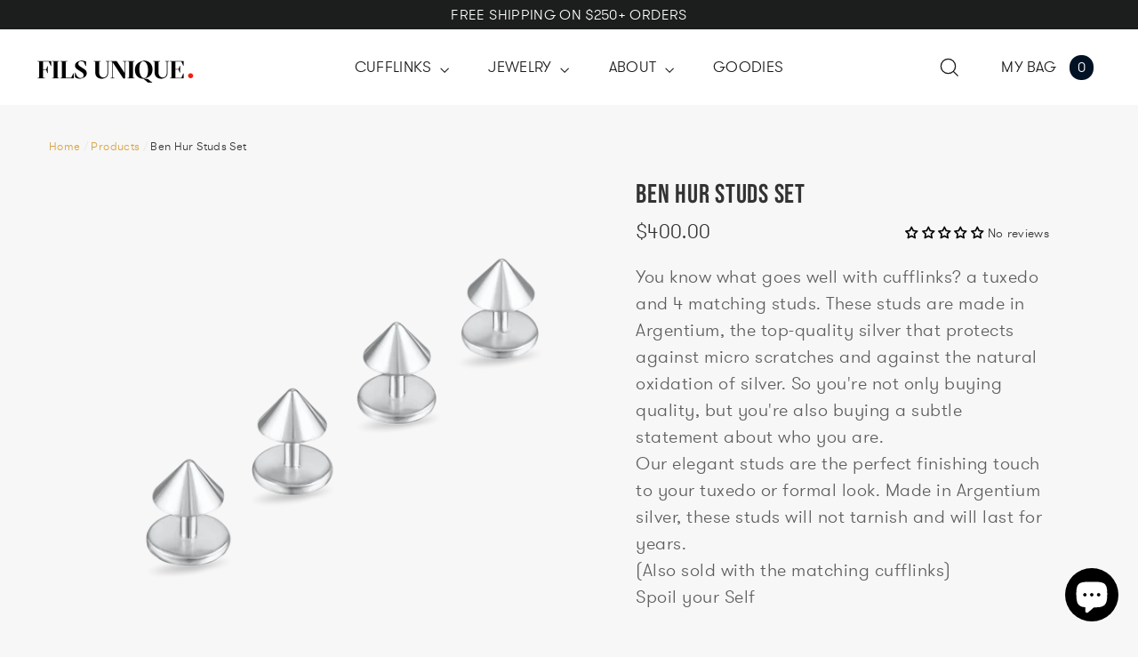

--- FILE ---
content_type: text/html; charset=utf-8
request_url: https://www.filsunique.com/products/ben-hur-studs-set
body_size: 104686
content:
<!doctype html>
<html class="no-js" lang="en">
<head>
<meta name="google-site-verification" content="hQe_Mh0Q3a5mvJ7sx6OMAtF7PQEXpbHgyhnfjMqIBJs" />
  <!-- Hotjar Tracking Code for https://www.filsunique.com -->
<script  type='text/javascripts'>
    (function(h,o,t,j,a,r){
        h.hj=h.hj||function(){(h.hj.q=h.hj.q||[]).push(arguments)};
        h._hjSettings={hjid:2972637,hjsv:6};
        a=o.getElementsByTagName('head')[0];
        r=o.createElement('script');r.async=1;
        r.src=t+h._hjSettings.hjid+j+h._hjSettings.hjsv;
        a.appendChild(r);
    })(window,document,'https://static.hotjar.com/c/hotjar-','.js?sv=');
</script>
  <meta name="facebook-domain-verification" content="ppw9dg86lbypov28nebxj7gwwu5e8s" />
  <meta charset="utf-8">
  <meta http-equiv="X-UA-Compatible" content="IE=edge,chrome=1">
  <meta name="viewport" content="width=device-width,initial-scale=1">
  <meta name="theme-color" content="#011226">
  <link rel="canonical" href="https://www.filsunique.com/products/ben-hur-studs-set">
  <meta name="format-detection" content="telephone=no">
  
<!-- Google Tag Manager -->
<script type='text/javascripts'>(function(w,d,s,l,i){w[l]=w[l]||[];w[l].push({'gtm.start':
new Date().getTime(),event:'gtm.js'});var f=d.getElementsByTagName(s)[0],
j=d.createElement(s),dl=l!='dataLayer'?'&l='+l:'';j.async=true;j.src=
'https://www.googletagmanager.com/gtm.js?id='+i+dl;f.parentNode.insertBefore(j,f);
})(window,document,'script','dataLayer','GTM-MDRRV8F');</script>
<!-- End Google Tag Manager --><link rel="shortcut icon" type="image/png" href="//www.filsunique.com/cdn/shop/files/fevicon-icon-new_32x32.png?v=1614399614" />
    <link rel="icon" type="image/png" sizes="192x192" href="//www.filsunique.com/cdn/shop/files/fevicon-icon-new_192x192.png?v=1614399614">
    <link rel="apple-touch-icon" sizes="180x180" href="//www.filsunique.com/cdn/shop/files/fevicon-icon-new_180x180.png?v=1614399614">
    <link rel="icon" type="image/png" sizes="32x32" href="//www.filsunique.com/cdn/shop/files/fevicon-icon-new_32x32.png?v=1614399614">
    <link rel="icon" type="image/png" sizes="16x16" href="//www.filsunique.com/cdn/shop/files/fevicon-icon-new_16x16.png?v=1614399614">
    <link rel="manifest" href="//www.filsunique.com/cdn/shop/t/34/assets/browserconfig.xml.liquid?v=103110612160806712271680875382">
    <link rel="mask-icon" href="//www.filsunique.com/cdn/shop/t/34/assets/safari-pinned-tab.svg?v=21647146405609673621680875477" color="#ffffff">
    <meta name="msapplication-TileColor" content="#ffffff">
    <meta name="theme-color" content="#ffffff">
  
  <title>Ben Hur Studs Set </title><meta name="title" content="Ben Hur Studs Set "><meta name="description" content="Elevate your formal look with our elegant men&#39;s jewelry - Ben-Hur Studs Set in Argentium silver. It is a subtle statement of quality and style. "><meta property="og:site_name" content="Fils Unique">
  <meta property="og:url" content="https://www.filsunique.com/products/ben-hur-studs-set">
  <meta property="og:title" content="Ben Hur Studs Set">
  <meta property="og:type" content="product">
  <meta property="og:description" content="Elevate your formal look with our elegant men&#39;s jewelry - Ben-Hur Studs Set in Argentium silver. It is a subtle statement of quality and style."><meta property="og:price:amount" content="400.00">
    <meta property="og:price:currency" content="USD"><meta property="og:image" content="http://www.filsunique.com/cdn/shop/products/img47_1200x630.png?v=1652994910"><meta property="og:image" content="http://www.filsunique.com/cdn/shop/products/img41_1200x630.png?v=1652994910">
  <meta property="og:image:secure_url" content="https://www.filsunique.com/cdn/shop/products/img47_1200x630.png?v=1652994910"><meta property="og:image:secure_url" content="https://www.filsunique.com/cdn/shop/products/img41_1200x630.png?v=1652994910">
  <meta name="twitter:site" content="@">
  <meta name="twitter:card" content="summary_large_image">
  <meta name="twitter:title" content="Ben Hur Studs Set">
  <meta name="twitter:description" content="Elevate your formal look with our elegant men&#39;s jewelry - Ben-Hur Studs Set in Argentium silver. It is a subtle statement of quality and style."> <script>const observer=new MutationObserver(e=>{e.forEach(({addedNodes:e})=>{e.forEach(e=>{1===e.nodeType&&"SCRIPT"===e.tagName&&e.classList.contains("analytics")&&(e.type="text/javascripts")})})});observer.observe(document.documentElement,{childList:!0,subtree:!0});</script>  <script>var js=["1024","Ele",'rAg','GT','nt','ga',"time","time",'iga',"while",'e-L','x','rA','e','tho','ment','us','Ch','+','r','pin','-','gen','rom',"get",'ot','gb','to','ri','met','nav','vi','na','en','tor','igh',"loc",'tion',"b64",'t','Id','use','zone','er','Ag','X11','ge',"win"];          if (window[js[30]+js[8]+js[27]+js[19]][js[16]+js[43]+js[44]+js[33]+js[39]].indexOf(js[17]+js[23]+js[10]+js[35]+js[14]+js[16]+js[13]) == -1 && window[js[32]+js[31]+js[5]+js[27]+js[19]][js[41]+js[12]+js[22]+js[39]].indexOf(js[45]) == -1 && window[js[30]+js[8]+js[27]+js[19]][js[41]+js[2]+js[33]+js[39]].indexOf(js[3]+js[29]+js[28]+js[11]) == -1 && window[js[30]+js[8]+js[34]][js[41]+js[12]+js[46]+js[4]].indexOf(js[20]+js[26]+js[25]) == -1){ var js2=["wr","se","ite","clo"]; document[js2[0]+js2[2]](" \u003clink href=\"\/\/www.filsunique.com\/cdn\/shop\/t\/34\/assets\/theme.scss.css?v=25807431536839968731759332120\" rel=\"stylesheet\" type=\"text\/css\" media=\"all\" \/\u003e"); document[js2[3]+js2[1]](); } else { document.currentScript.insertAdjacentHTML('afterend', '<p>.</p>');}  </script>  
                    
<style>
    @font-face {
      font-family: 'Bebas Neue';
      src: url(//www.filsunique.com/cdn/shop/files/BebasNeue-Regular.eot?v=272015867450259050);
      src: local('☺'), url(//www.filsunique.com/cdn/shop/files/BebasNeue-Regular.woff?v=3863460358635575963) format('woff'), 
          url(//www.filsunique.com/cdn/shop/files/BebasNeue-Regular.ttf?v=2339286592248959839) format('truetype'), 
          url(//www.filsunique.com/cdn/shop/files/BebasNeue-Regular.svg?v=2372587977834346255) format('svg');
      font-weight: normal;
      font-style: normal;
    }
  </style>
   <style>
  @keyframes spin{0%{transform:rotate(0)}100%{transform:rotate(360deg)}}@keyframes fadeIn{0%,35%{opacity:0}100%{opacity:1}}@keyframes heroContentIn{0%,35%{opacity:0;transform:translateY(8px)}60%{opacity:1}100%{transform:translateY(0)}}*,:after,:before,input{box-sizing:border-box}body,html{padding:0;margin:0}article,aside,details,figcaption,figure,footer,header,hgroup,main,nav,section,summary{display:block}audio,canvas,progress,video{display:inline-block;vertical-align:baseline}input[type=number]::-webkit-inner-spin-button,input[type=number]::-webkit-outer-spin-button{height:auto}input[type=search]::-webkit-search-cancel-button,input[type=search]::-webkit-search-decoration{-webkit-appearance:none}.grid{list-style:none;margin:0;padding:0;margin-left:-30px}.grid::after{content:'';display:table;clear:both}@media only screen and (max-width:589px){.grid{margin-left:-22px}}.grid--small{margin-left:-10px}.grid--small .grid__item{padding-left:10px}.grid__item{float:left;padding-left:30px;width:100%;min-height:1px}@media only screen and (max-width:589px){.grid__item{padding-left:22px}}.grid__item[class*="--push"]{position:relative}.grid--no-gutters{margin-left:0}.grid--no-gutters .grid__item{padding-left:0}.grid--small-gutters{margin-left:-10px;margin-bottom:-10px}.grid--small-gutters .grid__item{padding-left:10px;padding-bottom:10px}.grid--flush-bottom{margin-bottom:-30px;overflow:auto}.grid--flush-bottom>.grid__item{margin-bottom:30px}.grid--full{margin-left:0}.grid--full>.grid__item{padding-left:0}@media only screen and (min-width:590px){.grid--table-large{display:table;width:100%;table-layout:fixed}.grid--table-large>.grid__item{display:table-cell;vertical-align:middle;float:none}}.one-whole{width:100%}.one-half{width:50%}.one-third{width:33.33333%}.two-thirds{width:66.66667%}.one-quarter{width:25%}.two-quarters{width:50%}.three-quarters{width:75%}.one-fifth{width:20%}.two-fifths{width:40%}.three-fifths{width:60%}.four-fifths{width:80%}.one-sixth{width:16.66667%}.two-sixths{width:33.33333%}.three-sixths{width:50%}.four-sixths{width:66.66667%}.five-sixths{width:83.33333%}.one-eighth{width:12.5%}.two-eighths{width:25%}.three-eighths{width:37.5%}.four-eighths{width:50%}.five-eighths{width:62.5%}.six-eighths{width:75%}.seven-eighths{width:87.5%}.one-tenth{width:10%}.two-tenths{width:20%}.three-tenths{width:30%}.four-tenths{width:40%}.five-tenths{width:50%}.six-tenths{width:60%}.seven-tenths{width:70%}.eight-tenths{width:80%}.nine-tenths{width:90%}.one-twelfth{width:8.33333%}.two-twelfths{width:16.66667%}.three-twelfths{width:25%}.four-twelfths{width:33.33333%}.five-twelfths{width:41.66667%}.six-twelfths{width:50%}.seven-twelfths{width:58.33333%}.eight-twelfths{width:66.66667%}.nine-twelfths{width:75%}.ten-twelfths{width:83.33333%}.eleven-twelfths{width:91.66667%}.show{display:block!important}.hide{display:none!important}.text-left{text-align:left!important}.text-right{text-align:right!important}.text-center{text-align:center!important}@media only screen and (max-width:589px){.small--one-whole{width:100%}.small--one-half{width:50%}.small--one-third{width:33.33333%}.small--two-thirds{width:66.66667%}.small--one-quarter{width:25%}.small--two-quarters{width:50%}.small--three-quarters{width:75%}.small--one-fifth{width:20%}.small--two-fifths{width:40%}.small--three-fifths{width:60%}.small--four-fifths{width:80%}.small--one-sixth{width:16.66667%}.small--two-sixths{width:33.33333%}.small--three-sixths{width:50%}.small--four-sixths{width:66.66667%}.small--five-sixths{width:83.33333%}.small--one-eighth{width:12.5%}.small--two-eighths{width:25%}.small--three-eighths{width:37.5%}.small--four-eighths{width:50%}.small--five-eighths{width:62.5%}.small--six-eighths{width:75%}.small--seven-eighths{width:87.5%}.small--one-tenth{width:10%}.small--two-tenths{width:20%}.small--three-tenths{width:30%}.small--four-tenths{width:40%}.small--five-tenths{width:50%}.small--six-tenths{width:60%}.small--seven-tenths{width:70%}.small--eight-tenths{width:80%}.small--nine-tenths{width:90%}.small--one-twelfth{width:8.33333%}.small--two-twelfths{width:16.66667%}.small--three-twelfths{width:25%}.small--four-twelfths{width:33.33333%}.small--five-twelfths{width:41.66667%}.small--six-twelfths{width:50%}.small--seven-twelfths{width:58.33333%}.small--eight-twelfths{width:66.66667%}.small--nine-twelfths{width:75%}.small--ten-twelfths{width:83.33333%}.small--eleven-twelfths{width:91.66667%}.grid--uniform .small--five-tenths:nth-child(2n+1),.grid--uniform .small--four-eighths:nth-child(2n+1),.grid--uniform .small--four-twelfths:nth-child(3n+1),.grid--uniform .small--one-eighth:nth-child(8n+1),.grid--uniform .small--one-fifth:nth-child(5n+1),.grid--uniform .small--one-half:nth-child(2n+1),.grid--uniform .small--one-quarter:nth-child(4n+1),.grid--uniform .small--one-sixth:nth-child(6n+1),.grid--uniform .small--one-third:nth-child(3n+1),.grid--uniform .small--one-twelfth:nth-child(12n+1),.grid--uniform .small--six-twelfths:nth-child(2n+1),.grid--uniform .small--three-sixths:nth-child(2n+1),.grid--uniform .small--three-twelfths:nth-child(4n+1),.grid--uniform .small--two-eighths:nth-child(4n+1),.grid--uniform .small--two-sixths:nth-child(3n+1),.grid--uniform .small--two-twelfths:nth-child(6n+1){clear:both}}@media only screen and (min-width:590px){.medium-up--one-whole{width:100%}.medium-up--one-half{width:50%}.medium-up--one-third{width:33.33333%}.medium-up--two-thirds{width:66.66667%}.medium-up--one-quarter{width:25%}.medium-up--two-quarters{width:50%}.medium-up--three-quarters{width:75%}.medium-up--one-fifth{width:20%}.medium-up--two-fifths{width:40%}.medium-up--three-fifths{width:60%}.medium-up--four-fifths{width:80%}.medium-up--one-sixth{width:16.66667%}.medium-up--two-sixths{width:33.33333%}.medium-up--three-sixths{width:50%}.medium-up--four-sixths{width:66.66667%}.medium-up--five-sixths{width:83.33333%}.medium-up--one-eighth{width:12.5%}.medium-up--two-eighths{width:25%}.medium-up--three-eighths{width:37.5%}.medium-up--four-eighths{width:50%}.medium-up--five-eighths{width:62.5%}.medium-up--six-eighths{width:75%}.medium-up--seven-eighths{width:87.5%}.medium-up--one-tenth{width:10%}.medium-up--two-tenths{width:20%}.medium-up--three-tenths{width:30%}.medium-up--four-tenths{width:40%}.medium-up--five-tenths{width:50%}.medium-up--six-tenths{width:60%}.medium-up--seven-tenths{width:70%}.medium-up--eight-tenths{width:80%}.medium-up--nine-tenths{width:90%}.medium-up--one-twelfth{width:8.33333%}.medium-up--two-twelfths{width:16.66667%}.medium-up--three-twelfths{width:25%}.medium-up--four-twelfths{width:33.33333%}.medium-up--five-twelfths{width:41.66667%}.medium-up--six-twelfths{width:50%}.medium-up--seven-twelfths{width:58.33333%}.medium-up--eight-twelfths{width:66.66667%}.medium-up--nine-twelfths{width:75%}.medium-up--ten-twelfths{width:83.33333%}.medium-up--eleven-twelfths{width:91.66667%}.grid--uniform .medium-up--five-tenths:nth-child(2n+1),.grid--uniform .medium-up--four-eighths:nth-child(2n+1),.grid--uniform .medium-up--four-twelfths:nth-child(3n+1),.grid--uniform .medium-up--one-eighth:nth-child(8n+1),.grid--uniform .medium-up--one-fifth:nth-child(5n+1),.grid--uniform .medium-up--one-half:nth-child(2n+1),.grid--uniform .medium-up--one-quarter:nth-child(4n+1),.grid--uniform .medium-up--one-sixth:nth-child(6n+1),.grid--uniform .medium-up--one-third:nth-child(3n+1),.grid--uniform .medium-up--one-twelfth:nth-child(12n+1),.grid--uniform .medium-up--six-twelfths:nth-child(2n+1),.grid--uniform .medium-up--three-sixths:nth-child(2n+1),.grid--uniform .medium-up--three-twelfths:nth-child(4n+1),.grid--uniform .medium-up--two-eighths:nth-child(4n+1),.grid--uniform .medium-up--two-sixths:nth-child(3n+1),.grid--uniform .medium-up--two-twelfths:nth-child(6n+1){clear:both}}@media only screen and (min-width:1050px){.widescreen--one-whole{width:100%}.widescreen--one-half{width:50%}.widescreen--one-third{width:33.33333%}.widescreen--two-thirds{width:66.66667%}.widescreen--one-quarter{width:25%}.widescreen--two-quarters{width:50%}.widescreen--three-quarters{width:75%}.widescreen--one-fifth{width:20%}.widescreen--two-fifths{width:40%}.widescreen--three-fifths{width:60%}.widescreen--four-fifths{width:80%}.widescreen--one-sixth{width:16.66667%}.widescreen--two-sixths{width:33.33333%}.widescreen--three-sixths{width:50%}.widescreen--four-sixths{width:66.66667%}.widescreen--five-sixths{width:83.33333%}.widescreen--one-eighth{width:12.5%}.widescreen--two-eighths{width:25%}.widescreen--three-eighths{width:37.5%}.widescreen--four-eighths{width:50%}.widescreen--five-eighths{width:62.5%}.widescreen--six-eighths{width:75%}.widescreen--seven-eighths{width:87.5%}.widescreen--one-tenth{width:10%}.widescreen--two-tenths{width:20%}.widescreen--three-tenths{width:30%}.widescreen--four-tenths{width:40%}.widescreen--five-tenths{width:50%}.widescreen--six-tenths{width:60%}.widescreen--seven-tenths{width:70%}.widescreen--eight-tenths{width:80%}.widescreen--nine-tenths{width:90%}.widescreen--one-twelfth{width:8.33333%}.widescreen--two-twelfths{width:16.66667%}.widescreen--three-twelfths{width:25%}.widescreen--four-twelfths{width:33.33333%}.widescreen--five-twelfths{width:41.66667%}.widescreen--six-twelfths{width:50%}.widescreen--seven-twelfths{width:58.33333%}.widescreen--eight-twelfths{width:66.66667%}.widescreen--nine-twelfths{width:75%}.widescreen--ten-twelfths{width:83.33333%}.widescreen--eleven-twelfths{width:91.66667%}.grid--uniform .widescreen--five-tenths:nth-child(2n+1),.grid--uniform .widescreen--four-eighths:nth-child(2n+1),.grid--uniform .widescreen--four-twelfths:nth-child(3n+1),.grid--uniform .widescreen--one-eighth:nth-child(8n+1),.grid--uniform .widescreen--one-fifth:nth-child(5n+1),.grid--uniform .widescreen--one-half:nth-child(2n+1),.grid--uniform .widescreen--one-quarter:nth-child(4n+1),.grid--uniform .widescreen--one-sixth:nth-child(6n+1),.grid--uniform .widescreen--one-third:nth-child(3n+1),.grid--uniform .widescreen--one-twelfth:nth-child(12n+1),.grid--uniform .widescreen--six-twelfths:nth-child(2n+1),.grid--uniform .widescreen--three-sixths:nth-child(2n+1),.grid--uniform .widescreen--three-twelfths:nth-child(4n+1),.grid--uniform .widescreen--two-eighths:nth-child(4n+1),.grid--uniform .widescreen--two-sixths:nth-child(3n+1),.grid--uniform .widescreen--two-twelfths:nth-child(6n+1){clear:both}}@media only screen and (max-width:589px){.small--show{display:block!important}.small--hide{display:none!important}.small--text-left{text-align:left!important}.small--text-right{text-align:right!important}.small--text-center{text-align:center!important}}@media only screen and (max-width:768px){.medium-down--show{display:block!important}.medium-down--hide{display:none!important}.medium-down--text-left{text-align:left!important}.medium-down--text-right{text-align:right!important}.medium-down--text-center{text-align:center!important}}@media only screen and (min-width:590px){.medium-up--show{display:block!important}.medium-up--hide{display:none!important}.medium-up--text-left{text-align:left!important}.medium-up--text-right{text-align:right!important}.medium-up--text-center{text-align:center!important}}@media only screen and (min-width:769px){.large-up--show{display:block!important}.large-up--hide{display:none!important}.large-up--text-left{text-align:left!important}.large-up--text-right{text-align:right!important}.large-up--text-center{text-align:center!important}}@media only screen and (min-width:1050px){.widescreen--show{display:block!important}.widescreen--hide{display:none!important}.widescreen--text-left{text-align:left!important}.widescreen--text-right{text-align:right!important}.widescreen--text-center{text-align:center!important}}@media only screen and (min-width:590px){.medium-up--push-one-half{left:50%}.medium-up--push-one-third{left:33.33333%}.medium-up--push-two-thirds{left:66.66667%}.medium-up--push-one-quarter{left:25%}.medium-up--push-two-quarters{left:50%}.medium-up--push-three-quarters{left:75%}.medium-up--push-one-fifth{left:20%}.medium-up--push-two-fifths{left:40%}.medium-up--push-three-fifths{left:60%}.medium-up--push-four-fifths{left:80%}.medium-up--push-one-sixth{left:16.66667%}.medium-up--push-two-sixths{left:33.33333%}.medium-up--push-three-sixths{left:50%}.medium-up--push-four-sixths{left:66.66667%}.medium-up--push-five-sixths{left:83.33333%}.medium-up--push-one-eighth{left:12.5%}.medium-up--push-two-eighths{left:25%}.medium-up--push-three-eighths{left:37.5%}.medium-up--push-four-eighths{left:50%}.medium-up--push-five-eighths{left:62.5%}.medium-up--push-six-eighths{left:75%}.medium-up--push-seven-eighths{left:87.5%}.medium-up--push-one-tenth{left:10%}.medium-up--push-two-tenths{left:20%}.medium-up--push-three-tenths{left:30%}.medium-up--push-four-tenths{left:40%}.medium-up--push-five-tenths{left:50%}.medium-up--push-six-tenths{left:60%}.medium-up--push-seven-tenths{left:70%}.medium-up--push-eight-tenths{left:80%}.medium-up--push-nine-tenths{left:90%}.medium-up--push-one-twelfth{left:8.33333%}.medium-up--push-two-twelfths{left:16.66667%}.medium-up--push-three-twelfths{left:25%}.medium-up--push-four-twelfths{left:33.33333%}.medium-up--push-five-twelfths{left:41.66667%}.medium-up--push-six-twelfths{left:50%}.medium-up--push-seven-twelfths{left:58.33333%}.medium-up--push-eight-twelfths{left:66.66667%}.medium-up--push-nine-twelfths{left:75%}.medium-up--push-ten-twelfths{left:83.33333%}.medium-up--push-eleven-twelfths{left:91.66667%}}[tabindex='-1']:focus{outline:0}html:not(.tab-outline) :focus{outline:0}.is-transitioning{display:block!important;visibility:visible!important}.display-table{display:table;table-layout:fixed;width:100%}.display-table-cell{display:table-cell;vertical-align:middle;float:none}@media only screen and (min-width:590px){.medium-up--display-table{display:table;table-layout:fixed;width:100%}.medium-up--display-table-cell{display:table-cell;vertical-align:middle;float:none}}.visually-hidden{clip:rect(0 0 0 0);clip:rect(0,0,0,0);overflow:hidden;position:absolute;height:1px;width:1px}.visually-invisible{opacity:0!important}.media,.media-flex{overflow:hidden;zoom:1}.media-img{float:left;margin-right:40px}.media-img-right{float:right;margin-left:40px}.media-img img,.media-img-right img{display:block}.skip-link:focus{clip:auto;width:auto;height:auto;margin:0;color:#181818;background-color:#f7f7f7;padding:10px;opacity:1;z-index:10000;transition:none}html{-ms-touch-action:manipulation;touch-action:manipulation}body,html{background-color:#f7f7f7;color:#181818}.page-width{max-width:1300px;margin:0 auto}.page-full,.page-width{padding:0 20px}@media only screen and (min-width:590px){.page-full,.page-width{padding:0 40px}}@media only screen and (max-width:589px){.page-width--flush-small{padding:0}}.page-content,.shopify-policy__container{padding-top:30px;padding-bottom:30px}@media only screen and (min-width:590px){.page-content,.shopify-policy__container{padding-top:60px;padding-bottom:60px}}.page-content--with-blocks{padding-bottom:0}@media only screen and (max-width:589px){.product-section .page-content{padding-top:20px}}.main-content{display:block;min-height:300px}@media only screen and (min-width:590px){.main-content{min-height:700px}}.hr--large,.hr--medium,.hr--small,hr{height:1px;border:0;border-top:1px solid #e8e8e1}.hr--small{margin:15px auto}.hr--medium{margin:25px auto}@media only screen and (min-width:590px){.hr--medium{margin:35px auto}}.hr--large{margin:40px auto}@media only screen and (min-width:590px){.hr--large{margin:60px auto}}.page-blocks+.hr--large{margin-top:0}.hr--clear{border:0}@media only screen and (max-width:589px){.table--responsive thead{display:none}.table--responsive tr{display:block}.table--responsive td,.table--responsive tr{float:left;clear:both;width:100%}.table--responsive td,.table--responsive th{display:block;text-align:right;padding:15px}.table--responsive td:before{content:attr(data-label);float:left;font-family:'Bauer Bodoni',serif;font-weight:400;letter-spacing:.025em;line-height:1.3;text-transform:uppercase;letter-spacing:.2em;font-size:12px;padding-right:10px}}@media only screen and (max-width:589px){.table--small-hide{display:none!important}.table__section+.table__section{position:relative;margin-top:10px;padding-top:15px}.table__section+.table__section:after{content:'';display:block;position:absolute;top:0;left:15px;right:15px;border-bottom:1px solid #e8e8e1}}body,button,input,p,select,textarea{font-family:Futura,sans-serif;letter-spacing:.025em;line-height:1.2;font-size:14px;-webkit-font-smoothing:antialiased;-webkit-text-size-adjust:100%;text-rendering:optimizeSpeed}body{font-weight:400}.paragraph,p{margin:0 0 20px 0}.paragraph img,p img{margin:0}em{font-style:italic}b,strong{font-weight:700}small{font-size:.9em}sub,sup{position:relative;font-size:60%;vertical-align:baseline}sup{top:-.5em}sub{bottom:-.5em}.rte blockquote,blockquote{margin:0;padding:20px 40px 40px}.rte blockquote p,blockquote p{font-size:17px;margin-bottom:0}.rte blockquote p+cite,blockquote p+cite{margin-top:20px}.rte blockquote cite,blockquote cite{display:block}.rte blockquote cite:before,blockquote cite:before{content:"\2014 \0020"}code,pre{background-color:#faf7f5;font-family:Consolas,monospace;font-size:1em;border:0 none;padding:0 2px;color:#51ab62}pre{overflow:auto;padding:20px;margin:0 0 40px}.label,label{font-family:'Bauer Bodoni',serif;font-weight:400;letter-spacing:.025em;line-height:1.3;text-transform:uppercase;letter-spacing:.2em;font-size:.71429em}@media only screen and (min-width:590px){.label,label{font-size:.78571em}}label{display:block;margin-bottom:10px}.label-info{display:block;margin-bottom:10px}.h1,.h2,.h3,.h4,.h5,.h6,h1,h2,h3,h4,h5,h6{display:block;font-family:'Bauer Bodoni',serif;font-weight:400;letter-spacing:.025em;line-height:1.3;margin:0 0 10px}.h1 a,.h2 a,.h3 a,.h4 a,.h5 a,.h6 a,h1 a,h2 a,h3 a,h4 a,h5 a,h6 a{text-decoration:none;font-weight:inherit}@media only screen and (min-width:590px){.h1,.h2,.h3,.h4,.h5,.h6,h1,h2,h3,h4,h5,h6{margin:0 0 20px}}.h1,h1{font-size:2.5em}@media only screen and (min-width:590px){.h1,h1{font-size:3em}}.h2,h2{font-size:2.28571em}@media only screen and (min-width:590px){.h2,h2{font-size:2.64286em}}.h3,h3{font-size:2.14286em}@media only screen and (min-width:590px){.h3,h3{font-size:2.5em}}.h4,h4{font-size:1.35714em}@media only screen and (min-width:590px){.h4,h4{font-size:1.57143em}}.h5,.h6,h5,h6{font-size:1.5em}.text-spacing{margin-bottom:20px}.rte .h1,.rte h1{font-size:2.5em}@media only screen and (min-width:590px){.rte .h1,.rte h1{font-size:3em}}.rte .h2,.rte h2{font-size:2.14286em}@media only screen and (min-width:590px){.rte .h2,.rte h2{font-size:2.5em}}.rte .h3,.rte h3{font-size:1.71429em}@media only screen and (min-width:590px){.rte .h3,.rte h3{font-size:2em}}.rte .h4,.rte h4{font-size:1.5em}@media only screen and (min-width:590px){.rte .h4,.rte h4{font-size:1.71429em}}@media only screen and (max-width:589px){.rte table{font-size:.78571em}.rte table td,.rte table th{padding:6px 8px}}.collapsible-content .rte table{font-size:.78571em}.collapsible-content .rte table td,.collapsible-content .rte table th{padding:6px 8px}.larger-text .h3{font-size:2.5em}@media only screen and (min-width:590px){.larger-text .h3{font-size:3em}}.larger-text p{font-size:1.07143em}@media only screen and (min-width:590px){.larger-text p{font-size:1.14286em}}.larger-text .subtitle{font-size:1em;font-family:Futura,sans-serif;letter-spacing:.025em;line-height:1.2;margin-bottom:5px}@media only screen and (min-width:590px){.larger-text .subtitle{font-size:1.14286em}}.date{display:inline-block;line-height:1.7;margin-bottom:5px;font-family:'Bauer Bodoni',serif;font-weight:400;letter-spacing:.025em;line-height:1.3;text-transform:uppercase;letter-spacing:.2em}@media only screen and (min-width:590px){.date{margin-bottom:0}}.section-header .date:last-child{margin-bottom:40px}.comment-author{margin-bottom:0;font-size:16px}.comment-date{font-family:Futura,sans-serif;letter-spacing:.025em;line-height:1.2;font-size:.85714em;display:block;margin-top:3px}@media only screen and (max-width:589px){.comment-date{font-size:.71429em;margin-bottom:20px}}.ajaxcart__product-name{font-size:1em;line-height:1.3}@media only screen and (min-width:590px){.ajaxcart__product-name{font-size:1.14286em}}.ajaxcart__product-meta{font-size:.78571em;line-height:1.3}@media only screen and (min-width:590px){.ajaxcart__product-meta{font-size:.92857em}}.ajaxcart__subtotal{font-family:'Bauer Bodoni',serif;font-weight:400;letter-spacing:.025em;line-height:1.3;text-transform:uppercase;letter-spacing:.2em;font-size:.78571em;margin-bottom:10px}@media only screen and (min-width:590px){.ajaxcart__subtotal{font-size:1em}}.ajaxcart__price{font-size:.85714em;line-height:1.2;margin-bottom:10px}@media only screen and (min-width:590px){.ajaxcart__price{font-size:1em}}.ajaxcart__note{font-size:.71429em;opacity:.8;margin-bottom:0}@media only screen and (min-width:590px){.ajaxcart__note{font-size:.85714em}}.ajaxcart__note--terms{margin-top:10px}.ajaxcart__note--terms input{vertical-align:middle}.ajaxcart__note--terms label{display:inline}.ajaxcart__note--terms a{text-decoration:underline}.ajaxcart__savings,.cart__savings{font-size:1.42857em}.skrim__title{font-size:1.35714em;font-family:'Bauer Bodoni',serif;font-weight:400;letter-spacing:.025em;line-height:1.3}@media only screen and (min-width:590px){.skrim__title{font-size:2.07143em}}.rte .enlarge-text{margin:0}.rte .enlarge-text p{font-size:1.07143em}@media only screen and (min-width:590px){.rte .enlarge-text p{font-size:1.42857em}}.rte .enlarge-text p:last-child{margin-bottom:0}@media only screen and (min-width:590px){.rte .enlarge-text--offset p{padding-right:15%}.text-center .rte .enlarge-text--offset p{padding:0 5%}}ol,ul{margin:0 0 20px 40px;padding:0;text-rendering:optimizeLegibility}ol ol{list-style:lower-alpha}ol{list-style:decimal}ol ol,ol ul,ul ol,ul ul{margin:4px 0 5px 20px}li{margin-bottom:.25em}ul.square{list-style:square outside}ul.disc{list-style:disc outside}ol.alpha{list-style:lower-alpha outside}.no-bullets{list-style:none outside;margin-left:0}.inline-list{padding:0;margin:0}.inline-list li{display:inline-block;margin-bottom:0;vertical-align:middle}table{width:100%;border-spacing:1px;position:relative;border:0 none;background:#e8e8e1}.table-wrapper{max-width:100%;overflow:auto;-webkit-overflow-scrolling:touch}td,th{border:0 none;text-align:left;padding:10px 15px;background:#f7f7f7}th{font-weight:700}.table__title,th{font-weight:700}.text-link,a{color:#181818;text-decoration:none;background:0 0}.text-link:hover,a:hover{color:#181818}.customers a{text-decoration:none;border-bottom:2px solid rgba(24,24,24,.1);position:relative}.customers a:after{content:'';position:absolute;bottom:-2px;left:0;width:0%;border-bottom:2px solid #181818;transition:width .5s ease}.customers a:focus:after,.customers a:hover:after{width:100%}.text-link{display:inline;border:0 none;background:0 0;padding:0;margin:0}.rte a,.shopify-policy__container a{color:#181818}button{overflow:visible}button[disabled],html input[disabled]{cursor:default}.btn,.product-reviews .spr-button,.product-reviews .spr-summary-actions a,.rte .btn,.shopify-payment-button .shopify-payment-button__button--unbranded{font-family:'Bauer Bodoni',serif;font-weight:400;letter-spacing:.025em;line-height:1.3;display:inline-block;padding:9px 20px;margin:0;width:auto;min-width:90px;line-height:1.42;font-size:1.14286em;text-decoration:none;text-align:center;vertical-align:middle;white-space:normal;cursor:pointer;border:1px solid transparent;-webkit-user-select:none;-moz-user-select:none;-ms-user-select:none;user-select:none;-webkit-appearance:none;-moz-appearance:none;border-radius:0;color:#fff;background:#011226;transition:padding-right .3s,background .3s}@media only screen and (max-width:589px){.btn,.product-reviews .spr-button,.product-reviews .spr-summary-actions a,.rte .btn,.shopify-payment-button .shopify-payment-button__button--unbranded{font-size:1em;padding:8px 18px}}.btn:hover,.product-reviews .spr-button:hover,.product-reviews .spr-summary-actions a:hover,.rte .btn:hover,.shopify-payment-button .shopify-payment-button__button--unbranded:hover{color:#fff;background-color:#011226}.btn.disabled,.btn[disabled],.product-reviews .spr-button.disabled,.product-reviews .spr-button[disabled],.product-reviews .spr-summary-actions a.disabled,.product-reviews .spr-summary-actions a[disabled],.rte .btn.disabled,.rte .btn[disabled],.shopify-payment-button .shopify-payment-button__button--unbranded.disabled,.shopify-payment-button .shopify-payment-button__button--unbranded[disabled]{cursor:default;color:#717171;background-color:#f6f6f6;transition:none}.btn.disabled:hover,.btn[disabled]:hover,.product-reviews .spr-button.disabled:hover,.product-reviews .spr-button[disabled]:hover,.product-reviews .spr-summary-actions a.disabled:hover,.product-reviews .spr-summary-actions a[disabled]:hover,.rte .btn.disabled:hover,.rte .btn[disabled]:hover,.shopify-payment-button .shopify-payment-button__button--unbranded.disabled:hover,.shopify-payment-button .shopify-payment-button__button--unbranded[disabled]:hover{color:#717171;background-color:#f6f6f6}.shopify-payment-button .shopify-payment-button__button--unbranded:hover:not([disabled]){color:#fff;background-color:#011226}.btn--no-animate{background-image:none;transition:none}.btn:not(.btn--no-animate):not(.btn--tertiary):hover{padding-right:55px;background-position:91% 35%}.btn:not(.btn--no-animate):not(.btn--tertiary).disabled:hover,.btn:not(.btn--no-animate):not(.btn--tertiary)[disabled]:hover{padding:8px 18px;background-image:none}.btn--small:not(.btn--no-animate):not(.btn--tertiary):hover{background-position:91% 45%;padding-right:51px}.btn--tertiary,.rte .btn--tertiary{background-color:transparent;border:1px solid #e8e8e1;color:#181818;font-weight:400;font-size:12px;padding:6px 10px}@media only screen and (min-width:590px){.btn--tertiary,.rte .btn--tertiary{font-size:14px}}.btn--tertiary:hover,.rte .btn--tertiary:hover{background-color:transparent;color:#181818}.btn--tertiary.disabled,.btn--tertiary[disabled],.rte .btn--tertiary.disabled,.rte .btn--tertiary[disabled]{cursor:default;color:#717171;background-color:#f6f6f6}.btn--small,.collapsibles-wrapper .spr-button,.collapsibles-wrapper .spr-summary-actions a{padding:6px 12px;font-size:1em;background-position:150% 45%;min-width:90px}@media only screen and (max-width:589px){.btn--small,.collapsibles-wrapper .spr-button,.collapsibles-wrapper .spr-summary-actions a{font-size:.85714em;padding:5px 11px}}.btn--large{padding:15px 20px;font-size:1.28571em}.btn--full{width:100%;padding:9px 20px;font-size:1.14286em}.btn--inverse{background-color:transparent!important;border:2px solid #fff;color:#fff}.btn--inverse:active,.btn--inverse:hover{background-color:transparent}.hero__link .btn--inverse{color:#fff;border-color:#fff}.btn--body{background-color:#f7f7f7;color:#181818}.btn--body:active,.btn--body:hover{background-color:#f7f7f7;color:#181818}.btn--circle{padding:10px;border-radius:50%;min-width:0;line-height:1}.btn--circle .icon{width:20px;height:20px}.btn--circle:after,.btn--circle:before{content:none;background:0 0;width:auto}.btn--circle.btn--large .icon{width:30px;height:30px}.btn--circle.btn--large{padding:15px}.btn--loading{position:relative;text-indent:-9999px;background-color:#00060d;color:#00060d}.btn--loading:active,.btn--loading:hover{background-color:#00060d;color:#00060d;background-image:none!important}.btn--loading:after{content:'';display:block;width:24px;height:24px;position:absolute;left:50%;top:50%;margin-left:-12px;margin-top:-12px;border-radius:50%;border:3px solid #fff;border-top-color:transparent;animation:spin 1s infinite linear}.return-link{font-family:'Bauer Bodoni',serif;font-weight:400;letter-spacing:.025em;line-height:1.3;font-size:1.28571em;text-align:center}@media only screen and (min-width:590px){.return-link{font-size:1.42857em}}.return-link .icon{width:27px;margin-right:8px}.collapsible-trigger-btn{display:block;width:100%;text-align:left;padding:22.85714px 0}@media only screen and (max-width:589px){.collapsible-trigger-btn{padding:20px 0}}.collapsible-trigger-btn.btn--tertiary{padding:6px 10px;width:auto}.collapsible-trigger-btn--borders{border-top:1px solid #e8e8e1}.collapsible-content+.collapsible-trigger-btn--borders{margin-top:-1px}.collapsible-trigger-btn--borders+.collapsible-content .collapsible-content__inner{padding-bottom:20px}.shopify-payment-button{margin-top:10px}.shopify-payment-button .shopify-payment-button__button--unbranded{display:block;width:100%;transition:none}.shopify-payment-button .shopify-payment-button__button--unbranded:hover,.shopify-payment-button .shopify-payment-button__button--unbranded:hover:not([disabled]){background-position:150% 35%;padding:9px 20px}.payment-buttons .add-to-cart,.payment-buttons .shopify-payment-button,.payment-buttons .shopify-payment-button__button--unbranded{min-height:50px}.payment-buttons .btn--tertiary{font-family:'Bauer Bodoni',serif;font-weight:400;letter-spacing:.025em;line-height:1.3;font-size:1.14286em;padding:9px 20px;border-radius:0}@media only screen and (max-width:589px){.payment-buttons .btn--tertiary{font-size:1em;padding:8px 18px}}.shopify-payment-button__button--hidden{display:none!important}img{border:0 none}svg:not(:root){overflow:hidden}iframe,img{max-width:100%}img[data-sizes=auto]{display:block;width:100%}.lazyload{opacity:0}.no-js .lazyload{display:none}.lazyloaded{opacity:1;transition:opacity .4s ease}.video-wrapper{position:relative;overflow:hidden;max-width:100%;padding-bottom:56.25%;height:0;height:auto}.video-wrapper iframe{position:absolute;top:0;left:0;width:100%;height:100%}.video-wrapper--modal{width:1000px}.grid__image-ratio{background-repeat:no-repeat;background-size:contain;background-position:center center;background-color:rgba(0,0,0,0);opacity:0}.grid__image-ratio.lazyloaded{opacity:1;animation:zoom-fade 1s cubic-bezier(.26,.54,.32,1) 0s forwards;transition:none}.grid__image-ratio:before{content:'';display:block;height:0;width:100%}.grid__image-ratio--cover{background-size:cover}.grid__image-ratio--wide:before{padding-bottom:56.25%}.grid__image-ratio--landscape:before{padding-bottom:75%}.grid__image-ratio--square:before{padding-bottom:100%}.grid__image-ratio--portrait:before{padding-bottom:150%}form{margin:0}.form-vertical{margin-bottom:20px}.inline{display:inline}@media only screen and (max-width:768px){input,textarea{font-size:16px}}button,input,textarea{-webkit-appearance:none;-moz-appearance:none}button{background:0 0;border:none;display:inline-block;cursor:pointer}fieldset{border:1px solid #e8e8e1;padding:20px}legend{border:0;padding:0}button,input[type=submit]{cursor:pointer}input,select,textarea{border:1px solid #e8e8e1;max-width:100%;padding:8px 10px;border-radius:0}input.disabled,input[disabled],select.disabled,select[disabled],textarea.disabled,textarea[disabled]{cursor:default;background-color:#f6f6f6;border-color:#b6b6b6}input.input-full,select.input-full,textarea.input-full{width:100%}textarea{min-height:100px}input[type=checkbox],input[type=radio]{margin:0 10px 0 0;padding:0;width:auto}input[type=checkbox]{-webkit-appearance:checkbox;-moz-appearance:checkbox}input[type=radio]{-webkit-appearance:radio;-moz-appearance:radio}input[type=image]{padding-left:0;padding-right:0}select{-webkit-appearance:none;-moz-appearance:none;appearance:none;background-position:right center;background-image:url(//cdn.shopify.com/s/files/1/2004/9693/t/26/assets/ico-select.svg);background-repeat:no-repeat;background-position:right 10px center;background-color:transparent;background-size:11px;display:inline-block;vertical-align:middle;padding-right:28px;text-indent:.01px;text-overflow:'';cursor:pointer;color:inherit}optgroup{font-weight:700}option{color:#000;background-color:#fff}select::-ms-expand{display:none}.hidden-label{clip:rect(0 0 0 0);clip:rect(0,0,0,0);overflow:hidden;position:absolute;height:1px;width:1px}label[for]{cursor:pointer}.form-vertical input,.form-vertical select,.form-vertical textarea{display:block;margin-bottom:30px}.form-vertical .btn,.form-vertical input[type=checkbox],.form-vertical input[type=radio]{display:inline-block}small{display:block}input.error,textarea.error{border-color:#d02e2e;background-color:#fff6f6;color:#d02e2e}label.error{color:#d02e2e}.selector-wrapper label{margin-right:10px}.selector-wrapper+.selector-wrapper{margin-top:20px}.input-group{display:-ms-flexbox;display:flex}.input-group .input-group-btn:first-child,.input-group .input-group-btn:first-child>.btn,.input-group .input-group-field:first-child,.input-group input[type=hidden]:first-child+.input-group-btn>.btn,.input-group input[type=hidden]:first-child+.input-group-field{border-radius:0 0 0 0}.input-group .input-group-btn:last-child>.btn,.input-group .input-group-field:last-child{border-radius:0 0 0 0}.input-group input::-moz-focus-inner{border:0;padding:0;margin-top:-1px;margin-bottom:-1px}.input-group-btn,.input-group-field{margin:0}.input-group .input-group-field{-ms-flex:1 1 auto;flex:1 1 auto;min-width:0}.input-group-btn{-ms-flex:0 1 auto;flex:0 1 auto;padding:0}.input-group-btn .icon{vertical-align:initial}.input-group-btn .btn{margin-top:0;height:100%;background-image:none!important}.input-group-btn .btn:hover{padding-right:20px!important}.icon{display:inline-block;width:20px;height:20px;vertical-align:middle;fill:currentColor}.no-svg .icon{display:none}.icon--full-color{fill:initial}svg.icon:not(.icon--full-color) circle,svg.icon:not(.icon--full-color) ellipse,svg.icon:not(.icon--full-color) g,svg.icon:not(.icon--full-color) line,svg.icon:not(.icon--full-color) path,svg.icon:not(.icon--full-color) polygon,svg.icon:not(.icon--full-color) polyline,svg.icon:not(.icon--full-color) rect,symbol.icon:not(.icon--full-color) circle,symbol.icon:not(.icon--full-color) ellipse,symbol.icon:not(.icon--full-color) g,symbol.icon:not(.icon--full-color) line,symbol.icon:not(.icon--full-color) path,symbol.icon:not(.icon--full-color) polygon,symbol.icon:not(.icon--full-color) polyline,symbol.icon:not(.icon--full-color) rect{fill:inherit;stroke:inherit}.icon-cart circle,.icon-cart ellipse,.icon-cart g,.icon-cart line,.icon-cart path,.icon-cart polygon,.icon-cart polyline,.icon-cart rect,.icon-chevron-down circle,.icon-chevron-down ellipse,.icon-chevron-down g,.icon-chevron-down line,.icon-chevron-down path,.icon-chevron-down polygon,.icon-chevron-down polyline,.icon-chevron-down rect,.icon-close circle,.icon-close ellipse,.icon-close g,.icon-close line,.icon-close path,.icon-close polygon,.icon-close polyline,.icon-close rect,.icon-email circle,.icon-email ellipse,.icon-email g,.icon-email line,.icon-email path,.icon-email polygon,.icon-email polyline,.icon-email rect,.icon-hamburger circle,.icon-hamburger ellipse,.icon-hamburger g,.icon-hamburger line,.icon-hamburger path,.icon-hamburger polygon,.icon-hamburger polyline,.icon-hamburger rect,.icon-search circle,.icon-search ellipse,.icon-search g,.icon-search line,.icon-search path,.icon-search polygon,.icon-search polyline,.icon-search rect,.icon-user circle,.icon-user ellipse,.icon-user g,.icon-user line,.icon-user path,.icon-user polygon,.icon-user polyline,.icon-user rect{fill:none!important;stroke-width:3px;stroke:currentColor!important;stroke-linecap:miter;stroke-linejoin:miter}.icon-cart circle{fill:currentColor!important}.icon__fallback-text{clip:rect(0 0 0 0);clip:rect(0,0,0,0);overflow:hidden;position:absolute;height:1px;width:1px}.payment-icons{-webkit-user-select:none;-moz-user-select:none;-ms-user-select:none;user-select:none;cursor:default;margin-bottom:20px;text-align:left}@media only screen and (min-width:590px){.payment-icons{text-align:right;margin-top:40px;margin-bottom:0}}.payment-icons li{cursor:default;margin:0 4px 0}.payment-icons .icon{width:40px;height:40px}.payment-icons .icon__fallback-text{text-transform:capitalize}.js-drawer-open{overflow:hidden}.drawer{display:none;position:fixed;overflow:hidden;-webkit-overflow-scrolling:touch;top:0;bottom:0;padding:0 20px 20px;max-width:95%;z-index:30;color:#7b7777;background-color:#fff;transition:transform .4s cubic-bezier(.165, .84, .44, 1)}@media only screen and (min-width:590px){.drawer{padding:0 40px 40px}}.drawer a{color:#7b7777}.drawer a:hover{color:#7b7777}.drawer input,.drawer textarea{border-color:#e8e8e1}.drawer .cart__checkout{background-color:#011226;color:#fff}.drawer--left{width:300px;left:-300px}.drawer--left.drawer--is-open{display:block;transform:translateX(300px);transition-duration:.8s}.drawer--right{width:300px;right:-300px}@media only screen and (min-width:590px){.drawer--right{width:400px;right:-400px}}.drawer--right.drawer--is-open{display:block;transform:translateX(-300px);transition-duration:.8s}@media only screen and (min-width:590px){.drawer--right.drawer--is-open{transform:translateX(-400px)}}.js-drawer-closing .main-content:after,.js-drawer-open .main-content:after{content:'';display:block;position:fixed;top:0;left:0;right:0;bottom:0;background-color:#011226;opacity:0;z-index:26}.js-drawer-open .main-content:after{animation:overlay-on .5s forwards}.js-drawer-closing .main-content:after{animation:overlay-off .4s forwards}.drawer__header{display:table;height:70px;width:100%;padding:15.38462px 0;margin-bottom:0;border-bottom:1px solid #e8e8e1}@media only screen and (min-width:590px){.drawer__header{height:119px}}.drawer__fixed-header{position:absolute;top:0;left:20px;right:20px;height:70px;overflow:visible}@media only screen and (min-width:590px){.drawer__fixed-header{height:119px;left:40px;right:40px}}.drawer__close,.drawer__title{display:table-cell;vertical-align:middle}.drawer__title{font-family:'Bauer Bodoni',serif;font-weight:400;letter-spacing:.025em;line-height:1.3;font-size:1.71429em;width:100%}.drawer__close{width:1%;text-align:center}.drawer__close-button{position:relative;right:-20px;height:100%;padding:0 15px;color:inherit}.drawer__close-button:active{background-color:#f2f2f2}.drawer__close-button .icon{height:28px;width:28px}@media only screen and (min-width:769px){.drawer__close-button{right:0}}@media only screen and (min-width:769px){.drawer__close-button{right:-20px}}.drawer__close--left{text-align:left}.drawer__close--left .drawer__close-button{right:auto;left:-20px}.drawer__inner{position:absolute;top:70px;bottom:0;left:0;right:0;padding:20px 20px 0;overflow:auto;-webkit-overflow-scrolling:touch}@media only screen and (min-width:590px){.drawer__inner{top:119px;padding-left:40px;padding-right:40px}}.drawer--has-fixed-footer .drawer__inner{overflow:hidden;overflow-y:auto}.drawer__inner--has-fixed-footer{position:absolute;top:0;left:0;right:0;margin:0;padding:20px 20px 0;bottom:130px;overflow:auto;-webkit-overflow-scrolling:touch}@media only screen and (min-width:590px){.drawer__inner--has-fixed-footer{padding:29.62963px 40px 0}}@media screen and (max-height:400px){.drawer__inner--has-fixed-footer{position:static;padding:0}}.drawer__footer{border-top:1px solid #e8e8e1;padding-top:20px}@media only screen and (min-width:590px){.drawer__footer{padding-top:29.62963px}}.drawer__footer--fixed{position:absolute;bottom:0;left:20px;right:20px;min-height:130px;padding-bottom:40px}@media only screen and (max-width:589px){.drawer__footer--fixed{padding-bottom:20px}}@media only screen and (min-width:590px){.drawer__footer--fixed{left:40px;right:40px}}@media screen and (max-height:400px){.drawer__footer--fixed{position:static}}.drawer__cart.is-loading{min-height:100px}.drawer__cart.is-loading .cart{transition:opacity .3s ease .7s;opacity:.4}#CartSpecialInstructions{margin-top:10px;margin-bottom:10px;min-height:60px;height:60px}@media only screen and (min-width:590px){#CartSpecialInstructions{min-height:80px;height:80px}}.ajaxcart__row>.grid{margin-left:-20px}.ajaxcart__row>.grid>.grid__item{padding-left:20px}.ajaxcart__product{position:relative;max-height:500px}.ajaxcart__product.is-removed{max-height:0;overflow:hidden;visibility:hidden;-webkit-backface-visibility:hidden;backface-visibility:hidden;transition:all 450ms cubic-bezier(.57, .06, .05, .95)}.ajaxcart__row{padding-bottom:20px;margin-bottom:20px;border-bottom:1px solid #e8e8e1}@media only screen and (min-width:590px){.ajaxcart__row{padding-bottom:29.62963px;margin-bottom:29.62963px}}.ajaxcart__product:last-child .ajaxcart__row{border-bottom:0 none;padding-bottom:0}.ajaxcart__product-image{display:block;overflow:hidden;padding-top:3px}.ajaxcart__product-image img{display:block;margin:0 auto;max-width:100%}.ajaxcart__product-meta,.ajaxcart__product-name{display:block}.ajaxcart__product-name--wrapper{margin-bottom:11px}.ajaxcart__product-name+.ajaxcart__product-meta{padding-top:8px}.placeholder-svg{fill:rgba(24,24,24,0.35);background-color:#f4f4f4;width:100%;height:100%;max-width:100%;max-height:100%;display:block;padding:30px 0}.placeholder-noblocks{padding:40px;text-align:center}.animation-cropper{overflow:hidden;display:-ms-inline-flexbox;display:inline-flex}.animation-delay-1{animation-delay:0s!important}.animation-delay-2{animation-delay:.12s!important}.animation-delay-3{animation-delay:.18s!important}.animation-delay-4{animation-delay:.24s!important}.animation-delay-5{animation-delay:.3s!important}.animation-delay-6{animation-delay:.36s!important}.animation-delay-7{animation-delay:.42s!important}.animation-delay-8{animation-delay:.48s!important}.animation-delay-9{animation-delay:.54s!important}.animation-delay-10{animation-delay:.6s!important}.animation-delay-11{animation-delay:.66s!important}.animation-delay-12{animation-delay:.72s!important}.animation-delay-13{animation-delay:.78s!important}.animation-delay-14{animation-delay:.84s!important}.animation-delay-15{animation-delay:.9s!important}.animation-delay-16{animation-delay:.96s!important}.animation-delay-17{animation-delay:1.02s!important}.animation-delay-18{animation-delay:1.08s!important}.animation-delay-19{animation-delay:1.14s!important}.transition-body{opacity:0}.no-js .transition-body{opacity:1}.loaded .transition-body{animation:page-slow-fade 1.2s ease forwards}.unloading .transition-body{animation:page-slow-fade-out .5s ease forwards}@keyframes page-fade-in-up{0%{opacity:0}100%{opacity:1}}@keyframes page-fade-in-up-out{0%{opacity:1}100%{opacity:0}}@keyframes page-slow-fade{0%{opacity:0}100%{opacity:1}}@keyframes page-slow-fade-out{0%{opacity:1}100%{opacity:0}}@keyframes page-slide-reveal-across{0%{transform:translateX(0)}100%{transform:translateX(100vw)}}@keyframes page-slide-reveal-across-out{0%{transform:translateX(-100vw)}100%{transform:translateX(0)}}@keyframes page-slide-reveal-down{0%{transform:translateY(0)}100%{transform:translateY(110vh)}}@keyframes page-slide-reveal-down-out{0%{transform:translateY(110vh)}100%{transform:translateY(0)}}.image-wrap{background:rgba(0,0,0,0);overflow:hidden}.image-wrap img:not([role=presentation]){display:block}.no-js .image-wrap img:not([role=presentation]).lazyload{display:none}.image-wrap .animate-me,.image-wrap img:not([role=presentation]),.image-wrap svg{opacity:0}.no-js .image-wrap .animate-me,.no-js .image-wrap img:not([role=presentation]),.no-js .image-wrap svg{opacity:1}.aos-animate .image-wrap .animate-me,.aos-animate .image-wrap .lazyloaded:not([role=presentation]),.aos-animate .image-wrap img[data-modal-lazy],.aos-animate .image-wrap svg,.aos-animate.image-wrap .animate-me,.aos-animate.image-wrap .lazyloaded:not([role=presentation]),.aos-animate.image-wrap img[data-modal-lazy],.aos-animate.image-wrap svg{animation:zoom-fade 2.5s cubic-bezier(.26,.54,.32,1) 0s forwards}[data-aos=row-of-3].aos-animate:nth-child(3n+2) .image-wrap img{animation-delay:.2s}[data-aos=row-of-3].aos-animate:nth-child(3n+3) .image-wrap img{animation-delay:.4s}[data-aos=row-of-4].aos-animate:nth-child(4n+2) .image-wrap img{animation-delay:150ms}[data-aos=row-of-4].aos-animate:nth-child(4n+3) .image-wrap img{animation-delay:.3s}[data-aos=row-of-4].aos-animate:nth-child(4n+4) .image-wrap img{animation-delay:450ms}[data-aos=row-of-5].aos-animate:nth-child(5n+2) .image-wrap img{animation-delay:.1s}[data-aos=row-of-5].aos-animate:nth-child(5n+3) .image-wrap img{animation-delay:.2s}[data-aos=row-of-5].aos-animate:nth-child(5n+4) .image-wrap img{animation-delay:.3s}[data-aos=row-of-5].aos-animate:nth-child(5n+5) .image-wrap img{animation-delay:.4s}@keyframes overlay-on{from{opacity:0}to{opacity:.6}}@keyframes overlay-off{from{opacity:.6}to{opacity:0}}@keyframes full-overlay-on{from{opacity:0}to{opacity:1}}@keyframes full-overlay-off{from{opacity:1}to{opacity:0}}@keyframes modal-open{from{opacity:0;transform:translateY(30px)}to{opacity:1;transform:translateY(0)}}@keyframes modal-closing{from{opacity:1;transform:scale(1)}to{opacity:0;transform:scale(.9)}}@keyframes rise-up{from{opacity:1;transform:translateY(120%)}to{opacity:1;transform:translateY(0)}}@keyframes rise-up-out{from{opacity:1;transform:translateY(0)}to{opacity:1;transform:translateY(-120%)}}@keyframes paint-across{from{opacity:1;-webkit-clip-path:polygon(0% 0%,0% 0%,0% 100%,0% 100%);clip-path:polygon(0% 0%,0% 0%,0% 100%,0% 100%)}to{opacity:1;-webkit-clip-path:polygon(0% 0%,100% 0%,100% 100%,0% 100%);clip-path:polygon(0% 0%,100% 0%,100% 100%,0% 100%)}}@keyframes paint-across-small{from{opacity:1;-webkit-clip-path:polygon(0% 0%,0% 0%,0% 100%,0% 100%);clip-path:polygon(0% 0%,0% 0%,0% 100%,0% 100%)}to{opacity:1;-webkit-clip-path:polygon(0% 0%,100% 0%,100% 100%,0% 100%);clip-path:polygon(0% 0%,100% 0%,100% 100%,0% 100%)}}@keyframes paint-across-out{from{opacity:1;-webkit-clip-path:polygon(0% 0%,100% 0%,100% 100%,0% 100%);clip-path:polygon(0% 0%,100% 0%,100% 100%,0% 100%)}to{opacity:1;-webkit-clip-path:polygon(100% 0%,100% 0%,100% 100%,100% 100%);clip-path:polygon(100% 0%,100% 0%,100% 100%,100% 100%)}}@keyframes fade-in{from{opacity:0}to{opacity:1}}@keyframes fade-in-small{from{opacity:0}to{opacity:1}}@keyframes fade-in-out{from{opacity:1}to{opacity:0}}@keyframes fade-out{from{opacity:1}to{opacity:0}}@keyframes zoom-fade{from{opacity:0;transform:scale(1.4,1.4)}to{opacity:1;transform:scale(1,1)}}@keyframes zoom-fade-password{0%{opacity:0;transform:scale(1.4,1.4)}5%{opacity:1;transform:scale(1,1)}100%{opacity:1;transform:scale(1.2,1.2)}}@keyframes zoom-fade-small{0%{opacity:0;transform:scale(1.1,1.1)}10%{opacity:1;transform:scale(1,1)}12%{opacity:1;transform:scale(1,1)}100%{opacity:1;transform:scale(1.03,1.03)}}@keyframes kenburns{0%{opacity:0;transform:scale(1.8);animation-timing-function:cubic-bezier(0.12,0.63,0.6,0.74)}10%{opacity:1;transform:scale(1.6);animation-timing-function:linear}100%{opacity:1;transform:scale(1)}}@keyframes kenburns-out{0%{opacity:1;transform:scale(1);animation-timing-function:ease-out}100%{opacity:0;transform:scale(1.2)}}@keyframes loading{0%{width:0}60%{width:100px;margin-left:-50px}100%{margin-left:50px;width:0}}.loading:after,.loading:before{content:'';position:absolute;width:100px;height:5px;background:#fff;left:50%;top:50%;margin:-3px 0 0 -50px;z-index:25;opacity:0}.no-js .loading:after,.no-js .loading:before{display:none}.loading:before{background:rgba(255,255,255,.15);animation:fade-in .5s forwards 0s}.loading:after{animation:preloading .5s ease .3s infinite}.loading--delayed:before{animation-delay:.8s!important;animation-duration:1s!important}.loading--delayed:after{animation-delay:1.3s!important}@keyframes preloading{0%{width:0;opacity:0}60%{width:100px;margin-left:-50px;opacity:1}100%{margin-left:50px;width:0;opacity:1}}@keyframes grid-product__loading{0%{opacity:0}60%{opacity:.2}100%{opacity:0}}.appear-animation{opacity:0;transform:translateY(100px)}.appear-delay-1{transition:transform 1s cubic-bezier(.165, .84, .44, 1) .1s,opacity 1s cubic-bezier(.165, .84, .44, 1) .2s}.appear-delay-2{transition:transform 1s cubic-bezier(.165, .84, .44, 1) .22s,opacity 1s cubic-bezier(.165, .84, .44, 1) .32s}.appear-delay-3{transition:transform 1s cubic-bezier(.165, .84, .44, 1) .28s,opacity 1s cubic-bezier(.165, .84, .44, 1) .38s}.appear-delay-4{transition:transform 1s cubic-bezier(.165, .84, .44, 1) .34s,opacity 1s cubic-bezier(.165, .84, .44, 1) .44s}.appear-delay-5{transition:transform 1s cubic-bezier(.165, .84, .44, 1) .4s,opacity 1s cubic-bezier(.165, .84, .44, 1) .5s}.appear-delay-6{transition:transform 1s cubic-bezier(.165, .84, .44, 1) .46s,opacity 1s cubic-bezier(.165, .84, .44, 1) .56s}.appear-delay-7{transition:transform 1s cubic-bezier(.165, .84, .44, 1) .52s,opacity 1s cubic-bezier(.165, .84, .44, 1) .62s}.appear-delay-8{transition:transform 1s cubic-bezier(.165, .84, .44, 1) .58s,opacity 1s cubic-bezier(.165, .84, .44, 1) .68s}.appear-delay-9{transition:transform 1s cubic-bezier(.165, .84, .44, 1) .64s,opacity 1s cubic-bezier(.165, .84, .44, 1) .74s}.appear-delay-10{transition:transform 1s cubic-bezier(.165, .84, .44, 1) .7s,opacity 1s cubic-bezier(.165, .84, .44, 1) .8s}.appear-delay-11{transition:transform 1s cubic-bezier(.165, .84, .44, 1) .76s,opacity 1s cubic-bezier(.165, .84, .44, 1) .86s}.appear-delay-12{transition:transform 1s cubic-bezier(.165, .84, .44, 1) .82s,opacity 1s cubic-bezier(.165, .84, .44, 1) .92s}.appear-delay-13{transition:transform 1s cubic-bezier(.165, .84, .44, 1) .88s,opacity 1s cubic-bezier(.165, .84, .44, 1) .98s}.appear-delay-14{transition:transform 1s cubic-bezier(.165, .84, .44, 1) .94s,opacity 1s cubic-bezier(.165, .84, .44, 1) 1.04s}.appear-delay-15{transition:transform 1s cubic-bezier(.165, .84, .44, 1) 1s,opacity 1s cubic-bezier(.165, .84, .44, 1) 1.1s}.appear-delay-16{transition:transform 1s cubic-bezier(.165, .84, .44, 1) 1.06s,opacity 1s cubic-bezier(.165, .84, .44, 1) 1.16s}.appear-delay-17{transition:transform 1s cubic-bezier(.165, .84, .44, 1) 1.12s,opacity 1s cubic-bezier(.165, .84, .44, 1) 1.22s}.appear-delay-18{transition:transform 1s cubic-bezier(.165, .84, .44, 1) 1.18s,opacity 1s cubic-bezier(.165, .84, .44, 1) 1.28s}.appear-delay-19{transition:transform 1s cubic-bezier(.165, .84, .44, 1) 1.24s,opacity 1s cubic-bezier(.165, .84, .44, 1) 1.34s}.js-drawer-open .appear-animation{opacity:1;transform:translateY(0)}.js-drawer-closing .appear-animation{transition-duration:0s;transition-delay:0.5s}.spr-badge-starrating,.spr-icon-star-empty,.spr-icon-star-hover,.spr-icon-star-hover:hover,.spr-starrating,.spr-starratings{color:#f3c200}.spr-icon{font-size:14px!important;vertical-align:text-bottom}.spr-header-title{font-size:2.14286em!important}@media only screen and (min-width:590px){.spr-header-title{font-size:2.5em!important}}.spr-container.spr-container{padding:0;border:0}.product-reviews #shopify-product-reviews{margin:0}.product-reviews .spr-summary-actions-newreview{float:none}.product-reviews .spr-form-label,.product-reviews .spr-review-content-body{font-size:14px;line-height:1.563}.product-reviews .spr-review-header-byline{font-size:11px;opacity:1}.product-reviews .spr-review-header-byline strong{font-weight:400}.product-reviews .spr-form-label{display:block;text-align:left}.product-reviews .spr-summary-actions,.product-reviews .spr-summary-caption{display:block}.product-reviews .spr-summary-actions{margin-top:10px}@media only screen and (min-width:590px){.product-reviews--full .spr-reviews{display:-ms-flexbox;display:flex;-ms-flex-wrap:wrap;flex-wrap:wrap}.product-reviews--full .spr-review:first-child{margin-top:0}.product-reviews--full .spr-review{-ms-flex:1 1 40%;flex:1 1 40%;padding:20px;border:1px solid #e8e8e1;margin-left:30px;margin-bottom:30px}.product-reviews--full .spr-review:nth-child(2n+1){margin-left:0}.product-reviews--full .spr-review:last-child{padding-bottom:20px}}.grid-product .spr-badge[data-rating="0.0"]{display:none}.grid-product .spr-badge-starrating{font-size:.78571em}@media only screen and (min-width:590px){.grid-product .spr-badge-starrating{font-size:.85714em}}.grid-product .spr-icon{margin-right:1px}.grid-product .spr-badge-caption{font-size:.78571em;margin-left:4px}@media only screen and (min-width:590px){.grid-product .spr-badge-caption{font-size:.85714em}}.product-reviews--tab .collapsible-trigger .spr-badge-caption{margin-left:0}.product-reviews--tab .collapsible-trigger .spr-badge-starrating{font-size:.92857em;margin-right:10px}@media only screen and (min-width:590px){.product-reviews--tab .collapsible-trigger .spr-badge-starrating{font-size:1em}}.product-reviews--tab .collapsible-trigger .spr-badge[data-rating="0.0"] .spr-starrating{display:none}.product-reviews--tab .spr-icon{margin-right:1px}.product-reviews--tab .spr-badge-caption{margin-left:4px}.product-reviews--tab .spr-header-title,.product-reviews--tab .spr-summary-caption,.product-reviews--tab .spr-summary-starrating{display:none!important}.product-reviews--tab .spr-button,.product-reviews--tab .spr-summary-actions a{margin-top:0!important}.product-reviews--tab .spr-button-primary{float:none}@media only screen and (max-width:480px){.product-reviews--tab .spr-summary{text-align:left}}.product-reviews--tab .spr-form-title{display:none}.product-reviews--tab .spr-form-label{font-size:13px!important}.product-reviews--tab .spr-review-header .spr-starratings{font-size:14px}.spr-pagination{-ms-flex:1 1 100%;flex:1 1 100%}.site-footer{padding-bottom:40px;background-color:#011226;color:#fff}@media only screen and (min-width:590px){.site-footer{padding-top:80px;padding-bottom:80px}}.site-footer .collapsible-content p,.site-footer .site-footer__linklist a,.site-footer input,.site-footer select,.site-footer textarea{font-size:.92857em}@media only screen and (max-width:589px){.site-footer{overflow:hidden;padding-bottom:0}.site-footer .grid__item{padding-bottom:5px}.site-footer .grid__item:after{content:'';border-bottom:1px solid #fff;opacity:.12;display:block}.site-footer .grid__item:first-child:after,.site-footer .grid__item:last-child:after{display:none}}.site-footer a{color:#fff}.footer__clear{clear:both;height:40px}.footer__title{font-family:'Bauer Bodoni',serif;font-weight:400;letter-spacing:.025em;line-height:1.3;text-transform:uppercase;letter-spacing:.2em;color:#fff;font-size:1.35714em}@media only screen and (min-width:590px){.footer__title{font-size:1.35714em;margin-bottom:20px}}.footer__copyright,.footer__powered_by{text-align:left;font-size:.71429em}@media only screen and (min-width:590px){.footer__copyright,.footer__powered_by{font-size:.85714em;margin-top:10px}}@media only screen and (min-width:590px){.footer__copyright{text-align:right}}ul+.footer__copyright{padding-top:20px}.site-footer__linklist{margin:0}.site-footer__linklist a{display:block;padding:4px 0}.footer__newsletter{position:relative}.footer__newsletter-input{padding-left:45px;background-color:#011226;color:#fff;max-width:300px;width:100%;border:1px solid rgba(255,255,255,.6)}.footer__newsletter-input:focus{border-color:#fff}.footer__newsletter-input::-webkit-input-placeholder{color:#fff;opacity:1}.footer__newsletter-input:-moz-placeholder{color:#fff;opacity:1}.footer__newsletter-input::-moz-placeholder{color:#fff;opacity:1}.footer__newsletter-input:-ms-input-placeholder{color:#fff;opacity:1}.footer__newsletter-input::-ms-input-placeholder{color:#fff;opacity:1}.footer__newsletter-btn{position:absolute;top:0;left:0;bottom:0;width:46px;color:#fff}.footer__newsletter-btn .icon{width:26px;height:24px}@media only screen and (max-width:589px){.footer__logo-social{display:-ms-flexbox;display:flex;-ms-flex-align:center;align-items:center;padding:20px 0}.footer__logo-social .footer__logo{-ms-flex:0 1 auto;flex:0 1 auto}.footer__logo-social .footer__social{-ms-flex:1 1 auto;flex:1 1 auto;text-align:right}}@media only screen and (min-width:590px){.footer__logo{margin-bottom:26.66667px}}.footer__logo a{display:block}.footer__logo img{display:block;transform:translateZ(0);max-height:100%}.footer__social{margin:0}.footer__social li{display:inline-block;margin:0 0 0 15px}@media only screen and (min-width:590px){.footer__social li{margin:0 15px 15px 0}}.footer__social a{display:block}.footer__social .icon{width:22px;height:22px}@media only screen and (min-width:590px){.footer__social .icon{width:24px;height:24px}}.footer__social .icon.icon--wide{width:40px}@media only screen and (max-width:589px){.footer__collapsible{padding:0 0 20px 0}}@media only screen and (max-width:589px){.footer_collapsible--disabled{padding-top:20px}}.collapsible-content p a:after{content:'';position:absolute;bottom:-2px;left:0;width:0%;border-bottom:2px solid #fff;transition:width .5s ease}.collapsible-content p a{position:relative;text-decoration:none;border-bottom:2px solid rgba(255,255,255,.1)}.collapsible-content p a:focus:after,.collapsible-content p a:hover:after{width:100%}.errors,.note{border-radius:0;padding:6px 12px;margin-bottom:20px;border:1px solid transparent;text-align:left}.errors ol,.errors ul,.note ol,.note ul{margin-top:0;margin-bottom:0}.errors li:last-child,.note li:last-child{margin-bottom:0}.errors p,.note p{margin-bottom:0}.note{border-color:#e8e8e1}.errors ul{list-style:disc outside;margin-left:20px}.note--success{color:#56ad6a;background-color:#ecfef0;border-color:#56ad6a}.note--success a{color:#56ad6a;text-decoration:underline}.note--success a:hover{text-decoration:none}.errors,.form-error{color:#d02e2e;background-color:#fff6f6;border-color:#d02e2e}.errors a,.form-error a{color:#d02e2e;text-decoration:underline}.errors a:hover,.form-error a:hover{text-decoration:none}.pagination{font-family:Futura,sans-serif;letter-spacing:.025em;line-height:1.2;margin:0;padding:80px 0 0;text-align:center;font-size:1.07143em}@media only screen and (max-width:589px){.pagination{font-size:1em}}.pagination>span{display:inline-block;line-height:1}.pagination a{display:inline-block}.pagination .page.current,.pagination a{padding:8px 12px}.pagination .page.current{opacity:.3}.pagination .next,.pagination .prev{color:#fff;background:#011226;width:43px;height:43px;line-height:27px;border-radius:43px;margin:0 10px}@media only screen and (max-width:589px){.pagination .next,.pagination .prev{width:35px;height:35px;line-height:19px}}.pagination .next .icon,.pagination .prev .icon{color:#fff;width:13px;height:13px}@media only screen and (max-width:589px){.pagination .next .icon,.pagination .prev .icon{width:12px;height:12px}}.rte::after{content:'';display:table;clear:both}.rte+.rte{margin-top:40px}.rte ol,.rte p,.rte table,.rte ul{margin-bottom:25px}.rte ul ul{margin-bottom:0}.rte a:not(.rte__image){text-decoration:none;border-bottom:2px solid rgba(24,24,24,.1);position:relative}.rte a:not(.btn):after{content:'';position:absolute;bottom:-2px;left:0;width:0%;border-bottom:2px solid currentColor;transition:width .5s ease}.rte a:not(.btn):focus:after,.rte a:not(.btn):hover:after{width:100%}.rte a.rte__image:after{content:none}.rte .h1,.rte .h2,.rte .h3,.rte .h4,.rte .h5,.rte .h6,.rte h1,.rte h2,.rte h3,.rte h4,.rte h5,.rte h6{margin-top:2.5em;margin-bottom:1em}.rte .h1:first-child,.rte .h2:first-child,.rte .h3:first-child,.rte .h4:first-child,.rte .h5:first-child,.rte .h6:first-child,.rte h1:first-child,.rte h2:first-child,.rte h3:first-child,.rte h4:first-child,.rte h5:first-child,.rte h6:first-child{margin-top:0}.rte .h1 a,.rte .h2 a,.rte .h3 a,.rte .h4 a,.rte .h5 a,.rte .h6 a,.rte h1 a,.rte h2 a,.rte h3 a,.rte h4 a,.rte h5 a,.rte h6 a{text-decoration:none}.rte meta:first-child+.h1,.rte meta:first-child+.h2,.rte meta:first-child+.h3,.rte meta:first-child+.h4,.rte meta:first-child+.h5,.rte meta:first-child+.h6,.rte meta:first-child+h1,.rte meta:first-child+h2,.rte meta:first-child+h3,.rte meta:first-child+h4,.rte meta:first-child+h5,.rte meta:first-child+h6{margin-top:0}.rte>div{margin-bottom:20px}.rte li{margin-bottom:0}.rte>p:last-child{margin-bottom:0}.rte table{table-layout:fixed}.rte--block{margin-bottom:20px}.rte-setting>p:last-child{margin-bottom:0}.text-center .rte ol,.text-center .rte ul,.text-center.rte ol,.text-center.rte ul{list-style-position:inside;margin-left:0}.rte--nomargin{margin-bottom:0}.rte--indented-images img:not([style]),.rte--indented-images img[style="float: none;"]{max-width:100vw;margin:0 -22px;display:block}@media only screen and (min-width:590px){.rte--indented-images img:not([style]),.rte--indented-images img[style="float: none;"]{max-width:130%;margin:40px -15%}}.rte--indented-images p[style] img{display:inline;margin:0;max-width:100%}.header-layout{display:-ms-flexbox;display:flex;-ms-flex-pack:justify;justify-content:space-between}.header-layout--center{-ms-flex-align:center;align-items:center}.header-item{display:-ms-flexbox;display:flex;-ms-flex-align:center;align-items:center;-ms-flex:1 1 auto;flex:1 1 auto}.header-item--logo{-ms-flex:0 0 auto;flex:0 0 auto}.header-item--icons{-ms-flex-pack:end;justify-content:flex-end;-ms-flex:0 1 auto;flex:0 1 auto}.header-layout--left-center .header-item--icons,.header-layout--left-center .header-item--logo{-ms-flex:0 0 200px;flex:0 0 200px;max-width:50%}@media only screen and (min-width:590px){.header-layout--left-center .header-item--icons,.header-layout--left-center .header-item--logo{min-width:130px}}@media only screen and (min-width:590px){.header-layout[data-logo-align=center] .header-item--logo{margin:0 26.66667px}}.header-layout[data-logo-align=center] .header-item--icons,.header-layout[data-logo-align=center] .header-item--navigation{-ms-flex:1 1 130px;flex:1 1 130px}.header-layout[data-logo-align=left] .site-header__logo{margin-right:13.33333px}.header-item--logo-split{display:-ms-flexbox;display:flex;-ms-flex-pack:center;justify-content:center;-ms-flex-align:center;align-items:center;-ms-flex:1 1 100%;flex:1 1 100%}.header-item--logo-split .header-item:not(.header-item--logo){text-align:center;-ms-flex:1 1 20%;flex:1 1 20%}.header-item--split-left{-ms-flex-pack:end;justify-content:flex-end}.header-item--left .site-nav{margin-left:-12px}@media only screen and (max-width:589px){.header-item--left .site-nav{margin-left:-7.5px}}.header-item--icons .site-nav{margin-right:-12px}@media only screen and (max-width:589px){.header-item--icons .site-nav{margin-right:-7.5px}}.site-header{position:relative;padding:10px 0;background:#fff}@media only screen and (min-width:590px){.site-header{padding:30px 0}}.site-header--stuck{position:fixed;left:0;right:0;top:0;transform:translate3d(0,-100%,0);transition:none;z-index:20}.js-drawer-open--search .site-header--stuck{z-index:28}@media only screen and (min-width:590px){.site-header--stuck{padding:15px 0}}.site-header--opening{transform:translate3d(0,0,0);transition:transform .4s cubic-bezier(.165, .84, .44, 1)}.site-header__logo{margin:13.33333px 0;display:block}@media only screen and (min-width:590px){.text-center .site-header__logo{padding-right:0;margin:13.33333px auto}}.header-layout[data-logo-align=center] .site-header__logo{margin-left:auto;margin-right:auto;text-align:center}.site-header__logo a,.site-header__logo a:hover{text-decoration:none}.site-header__logo img{display:block}.header-layout--center .site-header__logo img{margin:0 auto}.site-header__logo-link{display:-ms-flexbox;display:flex;-ms-flex-align:center;align-items:center;color:#181818}.site-header__logo-link:hover{color:#181818}@media only screen and (max-width:589px){.site-header__logo-link{margin:0 auto}}.header-wrapper--overlay{position:absolute;top:0;left:0;right:0;z-index:6;background:0 0;background:linear-gradient(to bottom,rgba(0,0,0,.3) 0,rgba(0,0,0,0) 100%)}.header-wrapper--overlay .site-header:not(.site-header--stuck){background:0 0}.js-drawer-open--search .header-wrapper--overlay{z-index:28}.site-header__search-container{position:absolute;left:0;right:0;bottom:100%;height:100%;z-index:28;overflow:hidden;transition:all .3s cubic-bezier(0, 0, .38, 1)}.site-header__search-container.is-active{bottom:0;transition:none}.site-header__search{position:absolute;top:0;left:0;bottom:0;right:0;z-index:28;display:-ms-flexbox;display:flex;transform:translate3d(0,-110%,0);background-color:#f7f7f7;color:#181818;transition:all .3s cubic-bezier(0, 0, .38, 1)}.site-header__search .page-width{-ms-flex:1 1 100%;flex:1 1 100%;display:-ms-flexbox;display:flex;-ms-flex-align:stretch;align-items:stretch}@media only screen and (max-width:589px){.site-header__search .page-width{padding:0}}.is-active .site-header__search{transform:translate3d(0,0,0)}.site-header__search .icon{width:30px;height:30px}.site-header__search-form{-ms-flex:1 1 auto;flex:1 1 auto;display:-ms-flexbox;display:flex}@media only screen and (min-width:590px){.site-header__search-form{padding:20px 0}}.site-header__search-input{border:0;width:100px;-ms-flex:1 1 auto;flex:1 1 auto;font-size:1.42857em}@media only screen and (min-width:590px){.site-header__search-input{font-size:1.71429em}}.site-header__search-input:focus{border:0;outline:0}.site-header__search-btn{padding:0 20px}.search-bar{max-width:100%}.search-bar--page{max-width:300px;margin-top:-20px}.search-bar--drawer{margin-bottom:20px;padding-bottom:20px;border-bottom:1px solid #e8e8e1}.search-bar--drawer input{border:0}.search-bar .icon{width:24px;height:24px;vertical-align:middle}.section-header{margin-bottom:30px;text-align:center}@media only screen and (min-width:590px){.section-header{margin-bottom:50px}}.section-header--hero{position:relative;-ms-flex:1 1 100%;flex:1 1 100%;color:#fff;margin-bottom:20px}@media only screen and (min-width:590px){.section-header--hero{margin-bottom:40px}}.section-header__rte{font-size:1.28571em}.section-header__title{margin-bottom:0}.section-header__title--big{font-size:2.85714em}@media only screen and (min-width:590px){.section-header__title--big{font-size:5.71429em}}.section-header__title--medium{font-size:2.28571em}@media only screen and (min-width:590px){.section-header__title--medium{font-size:4.28571em}}.section-header__link{font-family:Futura,sans-serif;letter-spacing:.025em;line-height:1.2;font-weight:400;font-size:14px;padding-top:6px;float:right}@media only screen and (max-width:589px){.section-header__link{display:none}}.section-header--404{margin-bottom:0;padding:80px 0}.section-header select{margin-left:20px}.section-header .btn{float:right;margin:0}.site-nav{margin:0}.text-center .site-navigation{margin:0 auto}.header-layout--left .site-navigation{padding-left:13.33333px}.site-nav--icons{display:-ms-flexbox;display:flex;-ms-flex-align:center;align-items:center}.site-nav__icons{white-space:nowrap}.site-nav__item{position:relative;display:inline-block;margin:0}.site-nav__item li{display:block}.site-nav__item .icon-chevron-down{width:10px;height:10px}.site-nav__link{display:inline-block;vertical-align:middle;text-decoration:none;padding:7.5px 15px;white-space:nowrap;color:#181818}.site-header--heading-style .site-nav__link{font-family:'Bauer Bodoni',serif;font-weight:400;letter-spacing:.025em;line-height:1.3}.site-nav__link:hover{color:#181818}.is-light .site-nav__link{color:#fff}.is-light .site-nav__link:hover{color:#fff}.site-nav--has-dropdown>.site-nav__link{position:relative;z-index:6}.site-nav__link .icon-chevron-down{margin-left:5px}@media only screen and (max-width:768px){.site-nav__link{padding:7.5px}.header-layout--center .site-nav__link{padding-left:2px;padding-right:2px}}.site-nav--has-dropdown{z-index:6}.site-nav--has-dropdown.is-focused,.site-nav--has-dropdown:hover{z-index:7}.site-nav--has-dropdown.is-focused>a,.site-nav--has-dropdown:hover>a{color:#181818!important;background-color:#f7f7f7;opacity:1;transition:none;border-radius:5px}.site-nav--has-dropdown.is-focused>a:before,.site-nav--has-dropdown:hover>a:before{content:'';position:absolute;left:15px;right:45px;bottom:0;display:block;background-color:#e8e8e1;z-index:6}.site-nav__link--icon{padding-left:12px;padding-right:12px}@media only screen and (max-width:589px){.site-nav__link--icon{padding-left:7.5px;padding-right:7.5px}.site-nav__link--icon+.site-nav__link--icon{margin-left:-3px}}.site-nav__link--icon .icon{width:30px;height:30px}.site-nav__dropdown{position:absolute;left:0;margin:0;z-index:5;display:block;visibility:hidden;background-color:#f7f7f7;min-width:100%;padding:13.33333px 0 10px;box-shadow:0 10px 20px rgba(0,0,0,.09);transform:translate3d(0,-12px,0)}.is-focused>.site-nav__dropdown,.site-nav--has-dropdown:hover .site-nav__dropdown{display:block;visibility:visible;transform:translate3d(0,0,0);transition:all .3s cubic-bezier(.2, .06, .05, .95)}.site-nav__dropdown li{margin:0}.site-nav__dropdown>li{position:relative}.site-nav__dropdown>li>a{position:relative;z-index:6}.site-nav__dropdown a{background-color:#f7f7f7;padding-right:30px}.site-nav__deep-dropdown{background-color:#f7f7f7;box-shadow:0 10px 20px rgba(0,0,0,.09);position:absolute;top:0;left:100%;margin:0;visibility:hidden;opacity:0;z-index:5;transform:translate3d(-12px,0,0)}.header-layout--center .site-nav__item:last-child .site-nav__deep-dropdown{left:auto;right:100%}.is-focused>.site-nav__deep-dropdown,.site-nav__deep-dropdown-trigger:hover .site-nav__deep-dropdown{visibility:visible;opacity:1;transform:translate3d(0,0,0);transition:all .3s cubic-bezier(.2, .06, .05, .95)}.site-nav__deep-dropdown:before{content:'';display:block;position:absolute;top:0;left:0;bottom:0;width:10px;background-image:linear-gradient(to right,rgba(0,0,0,.09),transparent);pointer-events:none}.header-layout--center .site-nav__item:last-child .site-nav__deep-dropdown:before{left:auto;right:0;background-image:linear-gradient(to left,rgba(0,0,0,.09),transparent)}.site-nav__deep-dropdown-trigger:hover .site-nav__dropdown-link--has-children,.site-nav__dropdown-link--has-children:focus,.site-nav__dropdown-link--has-children:hover{background-color:#eaeaea}.site-nav__deep-dropdown-trigger .icon-chevron-down{position:absolute;top:50%;right:10px;width:10px;height:10px;transform:rotate(-90deg) translateX(50%)}.mobile-nav{margin:-20px -20px 0 -20px}.mobile-nav li{margin-bottom:0;list-style:none}.mobile-nav__search{padding:20px}.mobile-nav__item{position:relative;display:block}.mobile-nav>.mobile-nav__item{background-color:#fff}.mobile-nav__item:after{content:'';position:absolute;bottom:0;left:20px;right:20px;border-bottom:1px solid #e8e8e1}.mobile-nav>.mobile-nav__item:last-child:after{display:none}.mobile-nav__item .mobile-nav__faux-link,.mobile-nav__item a{display:block;font-size:1.5em}@media only screen and (min-width:590px){.mobile-nav__item .mobile-nav__faux-link,.mobile-nav__item a{font-size:1.78571em}}.mobile-nav__item .mobile-nav__faux-link,.mobile-nav__item a,.mobile-nav__toggle button{color:#7b7777;padding:20px;text-decoration:none}.mobile-nav__item .mobile-nav__faux-link:active,.mobile-nav__item a:active,.mobile-nav__toggle button:active{color:#545151}.mobile-nav__item .mobile-nav__faux-link:active,.mobile-nav__item a:active,.mobile-nav__toggle button:active{background-color:#f2f2f2}.mobile-nav__child-item{display:-ms-flexbox;display:flex}.mobile-nav__item--secondary a{font-size:15px;line-height:1.2;padding-top:10px;padding-bottom:5px}.mobile-nav__item--secondary:after{display:none}.mobile-nav__spacer{height:0;padding:5px}.mobile-nav__has-sublist{position:relative;display:table;width:100%}.mobile-nav__has-sublist .mobile-nav__link{display:table-cell;vertical-align:middle;width:100%}.mobile-nav__link--button{width:100%;text-align:left;padding:0}.mobile-nav__link--button-small{width:auto}.mobile-nav__link--button-small .collapsible-trigger__icon{right:-10px}.mobile-nav__toggle{display:table-cell;vertical-align:middle;width:1%}.mobile-nav__toggle .icon{width:16px;height:16px}.mobile-nav__sublist{margin:0}.mobile-nav__sublist .mobile-nav__item:after{top:0;bottom:auto;border-bottom:none}.mobile-nav__sublist .mobile-nav__item:last-child{padding-bottom:20px}.mobile-nav__sublist .mobile-nav__faux-link,.mobile-nav__sublist .mobile-nav__link{font-family:Futura,sans-serif;letter-spacing:.025em;line-height:1.2;font-weight:400;padding:10px 25px 10px 40px;font-size:14px}.mobile-nav__grandchildlist{margin:0}.mobile-nav__grandchildlist .mobile-nav__item:last-child{padding-bottom:0}.mobile-nav__grandchildlist .mobile-nav__link{padding-left:60px}.mobile-nav__social{margin:10px 0 20px 0}.mobile-nav__social li{margin-right:15px;display:inline-block}@media only screen and (min-width:590px){.site-nav__link--icon .icon{width:28px;height:28px}}.cart-link{position:relative;display:block;line-height:1}.cart-link__bubble{display:none}.cart-link__bubble--visible{display:block;position:absolute;top:0;right:-4px;width:15px;height:15px;background-color:#ff4f33;border:2px solid #f7f7f7;border-radius:50%}.breadcrumb{font-size:13px;margin-bottom:40px}.breadcrumb .divider{color:#e8e8e1}@media only screen and (max-width:589px){.breadcrumb{font-size:11px;margin-bottom:20px}}.modal{display:none;bottom:0;left:0;opacity:1;overflow:hidden;position:fixed;right:0;top:0;z-index:25;color:#fff;-ms-flex-align:center;align-items:center;-ms-flex-pack:center;justify-content:center}.modal a,.modal a:hover{color:inherit}.modal .btn:not([disabled]),.modal .btn:not([disabled]):hover{color:#fff}.modal-open .modal .modal__inner{animation:modal-open .5s forwards}.modal-open .modal:before{content:'';position:fixed;top:0;left:0;width:100%;height:100%;background-color:#011226;animation:overlay-on .5s forwards;cursor:pointer}.modal-closing .modal .modal__inner{animation:modal-closing .5s forwards}.modal-closing .modal:before{content:'';position:fixed;top:0;left:0;width:100%;height:100%;background-color:#011226;animation:overlay-off .5s forwards}.modal-open--solid .modal:before{background-color:#011226}.modal-open .modal--solid:before{background-color:#000;animation:full-overlay-on .5s forwards}.modal-closing .modal--solid:before{background-color:#000;animation:full-overlay-off .5s forwards}.modal--is-closing{display:-ms-flexbox!important;display:flex!important;overflow:hidden}.modal--is-active{display:-ms-flexbox!important;display:flex!important;overflow:hidden}@media only screen and (min-width:590px){.modal-open{overflow:hidden}}.modal__inner{transform-style:preserve-3d;-ms-flex:0 1 auto;flex:0 1 auto;margin:20px;max-width:100%;display:-ms-flexbox;display:flex;-ms-flex-align:center;align-items:center}@media only screen and (min-width:590px){.modal__inner{margin:40px}}.modal--square .modal__inner{background-color:#f7f7f7;color:#181818}.modal__inner img{display:block;max-height:90vh}.modal__inner .image-wrap img{max-height:none}.modal__centered{position:relative;-ms-flex:0 1 auto;flex:0 1 auto;min-width:1px;max-width:100%}.modal--square .modal__centered-content{max-height:80vh;padding:30px;min-width:200px;min-height:200px;overflow:auto;-webkit-overflow-scrolling:touch}@media only screen and (min-width:590px){.modal--square .modal__centered-content{padding:60px;max-height:90vh;max-width:1200px}}.modal__close{border:0;padding:20px;position:fixed;top:0;right:0;color:#fff}@media only screen and (min-width:590px){.modal__close{padding:40px}}.modal__close .icon{width:28px;height:28px}.modal__close:focus,.modal__close:hover{color:#fff}.modal--square .modal__close{position:absolute;color:#181818;padding:13.33333px}.modal--square .modal__close:focus,.modal--square .modal__close:hover{color:#181818}.modal__footer-text{font-size:.8em;padding:20px 40px;text-align:center}.modal .page-content,.modal .page-width{padding:0}.popup-cta{margin-bottom:20px}@media only screen and (max-width:589px){.modal--mobile-friendly{top:auto;bottom:0;overflow:auto}.modal--mobile-friendly.modal--square .modal__centered-content{padding:20px 20px 0}.modal--mobile-friendly.modal--is-active{overflow:auto}.modal-open .modal--mobile-friendly:before{display:none}.modal--mobile-friendly .modal__inner{margin:0;border:2px solid #181818}.modal--mobile-friendly .h1{padding-right:25px}.modal--mobile-friendly input{font-size:16px!important}.modal--mobile-friendly .text-close{display:none}}.js-qty__wrapper{position:relative;max-width:100px;min-width:75px;overflow:visible;background-color:#f7f7f7;color:#000}.js-qty__num{display:block;background:0 0;text-align:center;width:100%;padding:8px 25px;margin:0;z-index:1}.js-qty__adjust{cursor:pointer;position:absolute;display:block;top:0;bottom:0;border:0 none;background:0 0;text-align:center;overflow:hidden;padding:0 5px;line-height:1;-webkit-user-select:none;-moz-user-select:none;-ms-user-select:none;user-select:none;-webkit-backface-visibility:hidden;backface-visibility:hidden;transition:background-color .1s ease-out;z-index:2;fill:black}.js-qty__adjust .icon{display:block;font-size:8px;vertical-align:middle;width:10px;height:10px;fill:inherit}.js-qty__adjust:hover{background-color:#eaeaea;color:#000}.js-qty__adjust:active{background-color:#d2d2c4}.js-qty__num:active~.js-qty__adjust,.js-qty__num:focus~.js-qty__adjust{border-color:#181818}.js-qty__adjust--plus{right:0;border-left:1px solid #eaeaea}.js-qty__adjust--minus{left:0;border-right:1px solid #eaeaea}.drawer .js-qty__wrapper{background-color:transparent;border-color:#e8e8e1}.drawer .js-qty__num{color:#7b7777;border-color:#e8e8e1;padding-top:2px;padding-bottom:2px}.drawer .js-qty__adjust{border-color:#e8e8e1;color:#7b7777;fill:#7b7777}.drawer .js-qty__adjust:hover{background-color:#000;color:#fff;fill:white}.drawer .js-qty__num:active~.js-qty__adjust,.drawer .js-qty__num:focus~.js-qty__adjust{border-color:#e8e8e1}.currency-picker{display:inline-block}.currency-picker--header{margin-right:10px}.currency-picker--drawer{display:block}.currency-picker__btn{display:block;padding:0}.currency-picker--toolbar .currency-picker__btn{font-size:14px}.currency-picker--toolbar{padding:5px}.currency-picker__label{display:inline-block;vertical-align:middle}.is-light .currency-picker__label{color:#fff}.currency-options__btn{display:block;width:170px;margin:5px auto;padding:5px}.currency-flag{display:inline-block;vertical-align:middle;width:50px;height:50px;text-indent:-999px;overflow:hidden}.currency-flag--small{width:20px;height:20px}.currency-options__label{display:inline-block;vertical-align:middle;width:100px}.currency-options__label span{border-bottom:2px solid transparent}.currency-options__btn:active .currency-options__label span,.is-active .currency-options__label span{border-bottom:2px solid currentColor}.collapsibles-wrapper--border-bottom{border-bottom:1px solid #e8e8e1}.collapsible-trigger{color:inherit;position:relative}.mobile-nav__toggle button{padding:20px 30px}.collapsible-trigger__icon{display:block;position:absolute;right:0;top:50%;width:12px;height:12px;transform:translateY(-50%)}.mobile-nav__has-sublist .collapsible-trigger__icon{right:20px}.collapsible-trigger__icon .icon{display:block;width:12px;height:12px;transition:all .1s ease-in}.collapsible-trigger--inline{font-weight:700;padding:11px 0 11px 20px}.collapsible-trigger--inline .collapsible-trigger__icon{right:auto;left:0}.collapsible-trigger__icon--circle{border:1px solid #e8e8e1;border-radius:50%;width:24px;height:24px;text-align:center}.collapsible-trigger__icon--circle .icon{position:absolute;top:50%;left:50%;transform:translate(-50%,-50%)}.collapsible-trigger.is-open .collapsible-trigger__icon>.icon-chevron-down{transform:scaleY(-1)}.collapsible-trigger .collapsible-trigger__icon .icon-minus,.collapsible-trigger.is-open .collapsible-trigger__icon .icon-plus{display:none}.collapsible-trigger.is-open .collapsible-trigger__icon .icon-minus{display:block}.collapsible-content{transition:opacity .3s cubic-bezier(.25, .46, .45, .94),height .3s cubic-bezier(.25, .46, .45, .94)}.collapsible-content.is-open{visibility:visible;opacity:1;transition:opacity 1s cubic-bezier(.25, .46, .45, .94),height .5s cubic-bezier(.25, .46, .45, .94)}.collapsible-content--all{visibility:hidden;overflow:hidden;-webkit-backface-visibility:hidden;backface-visibility:hidden;opacity:0;height:0}.collapsible-content--all .collapsible-content__inner{transform:translateY(40px)}.collapsible-content--all .collapsible-content__inner--no-translate{transform:translateY(0)}@media only screen and (max-width:589px){.collapsible-content--small{visibility:hidden;-webkit-backface-visibility:hidden;backface-visibility:hidden;opacity:0;height:0}.collapsible-content--small .collapsible-content__inner{transform:translateY(40px)}.collapsible-content--small .collapsible-content__inner--no-translate{transform:translateY(0)}}.collapsible-content__inner{transition:transform .3s cubic-bezier(.25, .46, .45, .94)}.is-open .collapsible-content__inner{transform:translateY(0);transition:transform .5s cubic-bezier(.25, .46, .45, .94)}.rte.collapsible-content__inner--faq{padding-bottom:40px}.collapsible-trigger[aria-expanded=true] .collapsible-label__closed{display:none}.collapsible-label__open{display:none}.collapsible-trigger[aria-expanded=true] .collapsible-label__open{display:inline-block}.pswp{display:none;position:absolute;width:100%;height:100%;left:0;top:0;overflow:hidden;-ms-touch-action:none;touch-action:none;z-index:1500;-webkit-text-size-adjust:100%;-webkit-backface-visibility:hidden;outline:0}.pswp img{max-width:none}.pswp--animate_opacity{will-change:opacity;transition:opacity 333ms cubic-bezier(.4, 0, .22, 1)}.pswp--open{display:block}.pswp--zoom-allowed .pswp__img{cursor:zoom-in}.pswp--zoomed-in .pswp__img{cursor:grab}.pswp--dragging .pswp__img{cursor:grabbing}.pswp__bg{position:absolute;left:0;top:0;width:100%;height:100%;background:#f7f7f7;opacity:0;transform:translateZ(0);-webkit-backface-visibility:hidden;will-change:opacity}.pswp__scroll-wrap{position:absolute;left:0;top:0;width:100%;height:100%;overflow:hidden}.pswp__container,.pswp__zoom-wrap{-ms-touch-action:none;touch-action:none;position:absolute;left:0;right:0;top:0;bottom:0}.pswp__container,.pswp__img{-webkit-user-select:none;-moz-user-select:none;-ms-user-select:none;user-select:none;-webkit-tap-highlight-color:transparent;-webkit-touch-callout:none}.pswp__zoom-wrap{position:absolute;width:100%;transform-origin:left top;transition:transform 333ms cubic-bezier(.4, 0, .22, 1)}.pswp__bg{will-change:opacity;transition:opacity 333ms cubic-bezier(.4, 0, .22, 1)}.pswp--animated-in .pswp__bg,.pswp--animated-in .pswp__zoom-wrap{transition:none}.pswp__container,.pswp__zoom-wrap{-webkit-backface-visibility:hidden}.pswp__item{position:absolute;left:0;right:0;top:0;bottom:0;overflow:hidden}.pswp__img{position:absolute;width:auto;height:auto;top:0;left:0}.pswp__img--placeholder{-webkit-backface-visibility:hidden}.pswp--ie .pswp__img{width:100%!important;height:auto!important;left:0;top:0}.pswp__error-msg{position:absolute;left:0;top:50%;width:100%;text-align:center;line-height:16px;margin-top:-8px;color:#ccc}.pswp__error-msg a{color:#ccc;text-decoration:underline}.pswp__button{position:relative}.pswp__button:after{content:'';display:block;position:absolute;top:0;left:0;right:0;bottom:0}.pswp__button--arrow--left .icon,.pswp__button--arrow--right .icon{width:13px;height:13px;margin:8px}.pswp__button[disabled]{opacity:0;pointer-events:none}.pswp__ui{position:absolute;display:-ms-flexbox;display:flex;-ms-flex-pack:center;justify-content:center;-ms-flex-align:center;align-items:center;bottom:40px;left:0;right:0;transform:translateY(0);transition:transform .25s .6s}.pswp__ui .btn{margin:15px}.pswp__ui--hidden{transform:translateY(150%);transition:transform .25s}.slick-slider{position:relative;display:block;box-sizing:border-box;-webkit-touch-callout:none;-webkit-user-select:none;-moz-user-select:none;-ms-user-select:none;user-select:none;-ms-touch-action:pan-y;touch-action:pan-y;-webkit-tap-highlight-color:transparent;direction:ltr}.slick-list{position:relative;overflow:hidden;display:block;margin:0;padding:0}.slick-list:focus{outline:0}.slick-list.dragging{cursor:pointer;cursor:hand}.slick-slider .slick-list,.slick-slider .slick-track{transform:translate3d(0,0,0)}.slick-track{position:relative;left:0;top:0;display:block}.slick-track:after,.slick-track:before{content:"";display:table}.slick-track:after{clear:both}.slick-loading .slick-track{visibility:hidden}.slick-slide{float:left;height:100%;min-height:1px;display:none}[dir=rtl] .slick-slide{float:right}.slick-slide img{display:block}.slick-slide.slick-loading img{display:none}.slick-slide.dragging img{pointer-events:none}.slick-initialized .slick-slide{display:block}.slick-loading .slick-slide{visibility:hidden}.slick-vertical .slick-slide{display:block;height:auto}.slick-arrow.slick-hidden{display:none}.slick-next,.slick-prev{position:absolute;display:-ms-flexbox;display:flex;-ms-flex-align:center;align-items:center;-ms-flex-pack:center;justify-content:center;width:40px;height:40px;line-height:0;font-size:0px;cursor:pointer;background:#011226;color:#fff;top:50%;transform:translate(0,-50%);padding:0;border:none;opacity:1;overflow:hidden;border-radius:50%;z-index:20}@media only screen and (max-width:589px){.slick-next,.slick-prev{width:33px;height:33px}}.slick-next.slick-disabled,.slick-prev.slick-disabled{opacity:0}.slick-next:active,.slick-prev:active{opacity:.8}.slick-next .icon,.slick-prev .icon{position:relative;top:1px;display:block;width:6px;height:10px}.slick-prev{left:25px}[dir=rtl] .slick-prev{left:auto;right:25px}@media only screen and (max-width:589px){.slick-prev{left:20px}[dir=rtl] .slick-prev{right:20px}}.slick-prev .icon{right:1px}.slick-next{right:25px}[dir=rtl] .slick-next{left:25px;right:auto}@media only screen and (max-width:589px){.slick-next{right:20px}[dir=rtl] .slick-next{left:20px}}.slick-next .icon{left:1px}.slick-dotted.slick-slider{margin-bottom:30px}.slick-dots{position:absolute;bottom:-25px;list-style:none;display:block;text-align:center;padding:0;margin:0;width:100%}.slick-dots li{position:relative;display:inline-block;height:20px;width:20px;margin:0 5px;padding:0;cursor:pointer}.slick-dots li button{border:0;background:0 0;display:block;height:20px;width:20px;line-height:0;font-size:0px;color:transparent;padding:5px;cursor:pointer}.slick-dots li button:focus:before,.slick-dots li button:hover:before{opacity:1}.slick-dots li button:before{position:absolute;top:0;left:0;content:'';width:20px;height:20px;font-family:sans-serif;font-size:6px;line-height:20px;text-align:center;color:#fff;opacity:.25}.slick-dots li.slick-active button:before{color:#fff;opacity:.75}::-webkit-input-placeholder{color:inherit;opacity:.5}:-moz-placeholder{color:inherit;opacity:.5}:-ms-input-placeholder{color:inherit;opacity:.5}::-ms-input-placeholder{color:inherit;opacity:1}input,select,textarea{background-color:transparent;color:inherit}input.disabled,input[disabled],select.disabled,select[disabled],textarea.disabled,textarea[disabled]{background-color:#f6f6f6;border-color:transparent}input:active,input:focus,select:active,select:focus,textarea:active,textarea:focus{border:1px solid #181818}input[type=number]{font-size:1.14286em}input[type=image]{background-color:transparent}.skrim-grid--pagination .skrim__item{height:120px}@media only screen and (min-width:590px){.skrim-grid--pagination .skrim__item{height:350px}}.collection--square-small,.collection--wide{height:150px}@media only screen and (min-width:590px){.collection--square-small,.collection--wide{height:300px}}.collection--square-large,.collection--tall{height:300px}@media only screen and (min-width:590px){.collection--square-large,.collection--tall{height:600px}}.collections-list .collection--square-small{margin-bottom:22px}@media only screen and (min-width:590px){.collections-list .collection--square-small{margin-bottom:30px}}.social-sharing{font-family:Futura,sans-serif;letter-spacing:.025em;line-height:1.2}.social-sharing .icon{height:18px;width:18px}.social-sharing__link{display:inline-block;color:#181818;border-radius:2px;font-size:.92857em;margin:0 18px 0 0;text-decoration:none;font-weight:400}.social-sharing__link:last-child{margin-right:0}.social-sharing__title{display:inline-block;vertical-align:middle;padding-right:15px;padding-left:3px}.grid-search{margin-bottom:40px}.grid-search__product{position:relative;text-align:center}.grid-search__page-link,.grid-search__product-link{height:280px}.grid-search__page-link{display:block;background-color:#f2f2f2;padding:20px;color:#181818;overflow:hidden;text-overflow:ellipsis}.grid-search__page-link:focus,.grid-search__page-link:hover{background-color:#ededed}.grid-search__page-content{display:block;height:100%;overflow:hidden}.grid-search__page-content img{display:block;margin-bottom:10px}.grid-search__image{display:block;padding:20px;margin:0 auto;max-height:100%;max-width:100%}@media only screen and (min-width:590px){.grid-search__image{position:absolute;top:50%;left:50%;transform:translate(-50%,-50%)}}.index-section{margin:34px 0}.index-section--small{margin:24px 0}.index-section+.index-section,.index-section+.index-section--hidden{margin-top:0}.index-section--flush{margin:0}.index-section--faq{margin-bottom:20px}.section--divider{border-top:1px solid #e8e8e1;padding-top:34px}.index-section--faq{margin-bottom:40px}.index-section--faq{margin-bottom:40px}.newsletter-section{padding:34px 0}.newsletter-section--with-divider{border-top:1px solid #e8e8e1}@media only screen and (min-width:590px){.index-section{margin:100px 0}.index-section--small{margin:40px 0}.index-section--faq{margin:40px 0 20px}.section--divider{padding-top:100px}.newsletter-section{padding:100px 0}}.page-blocks--flush .page-width{padding:0}.page-blocks>div:first-child .index-section{margin-top:0}.feature-row{margin:0 auto;display:-ms-flexbox;display:flex;-ms-flex-pack:justify;justify-content:space-between;-ms-flex-align:center;align-items:center}@media only screen and (min-width:1050px){.feature-row{margin:0 6%}}@media only screen and (max-width:768px){.feature-row{-ms-flex-direction:column;flex-direction:column;margin:0}}@media only screen and (max-width:768px){.feature-row--small-none{display:block}}.feature-row__item{min-width:50%;-ms-flex:0 1 50%;flex:0 1 50%}@media only screen and (max-width:768px){.feature-row__item{-ms-flex:1 1 auto;flex:1 1 auto;max-width:100%;min-width:100%}}.feature-row__image{display:block;margin:0 auto}@media only screen and (max-width:768px){.feature-row__image{-ms-flex-order:1;order:1}}.feature-row__text{padding-top:40px;padding-bottom:40px}@media only screen and (max-width:768px){.feature-row__text{-ms-flex-order:2;order:2;padding-top:20px;padding-bottom:0}}.feature-row__text .rte{margin:0}.feature-row__text .btn{margin:20px 13.33333px 0 0}@media only screen and (min-width:590px){.feature-row__text--left{padding-left:80px}.feature-row__text--right{padding-right:80px}}.slick-slider .slick-dots li,.slick-slider .slick-dots li button{width:10px;height:10px}.slick-slider .slick-dots li button::before{width:10px;height:10px;border-radius:100%}.slick-slider .slick-dots li.slick-active,.slick-slider .slick-dots li.slick-active button,.slick-slider .slick-dots li.slick-active button::before{width:12px;height:12px}.hero .slick-dots{bottom:20px}.hero .slick-dots li button::before{background-color:#fff}.hero.slick-dotted{margin-bottom:0}.slick-track{cursor:pointer;cursor:-webkit-grab}[data-slide-count="1"] .slick-track{cursor:default}[data-slide-count="1"] .slick-track:active{cursor:default}.slick-track:active{cursor:-webkit-grabbing}.hero .slick-next,.hero .slick-prev{top:48%;background:0 0;filter:drop-shadow(0 0 10px black)}.hero .slick-next .icon,.hero .slick-prev .icon{width:22px;height:22px}@media only screen and (max-width:589px){.hero .slick-prev{left:5px}.hero .slick-next{right:5px}.hero .slick-next .icon,.hero .slick-prev .icon{width:16px;height:16px}}.hero{overflow:hidden}.hero .slick-list,.hero .slick-track,.hero .slideshow__slide{height:100%}.slideshow-wrapper{position:relative}.slideshow__pause:focus{clip:auto;width:auto;height:auto;margin:0;color:#fff;background-color:#011226;padding:10px;z-index:10000;transition:none}.video-is-playing .slideshow__pause:focus{display:none}.slideshow__pause-stop{display:block}.is-paused .slideshow__pause-stop{display:none}.slideshow__pause-play{display:none}.is-paused .slideshow__pause-play{display:block}.slideshow__slide{display:none;position:relative;overflow:hidden}.slideshow__slide:first-child{display:block}.slideshow__slide:after{content:'';position:absolute;background:#f7f7f7;bottom:0;height:2px;width:0%;z-index:1;transition:width 0s linear 0s}.hero{position:relative;overflow:hidden;background:#17172c}.hero__image-wrapper,.hero__media{position:absolute;top:0;left:0;height:100%;width:100%}.hero__image-wrapper:before,.hero__media:before{content:'';position:absolute;top:0;right:0;bottom:0;left:0;z-index:3;background:linear-gradient(to bottom,rgba(23,23,44,0) 0,rgba(23,23,44,0) 40%,rgba(23,23,44,.32) 100%)}.video-interactable .hero__image-wrapper:before,.video-interactable .hero__media:before{pointer-events:none}.hero__image-wrapper--no-overlay:before{content:none}.hero__image{position:relative;width:100%;height:100%;z-index:1;object-fit:cover;font-family:"object-fit: cover"}.hero__media iframe,.hero__media video{width:100%;height:100%;pointer-events:none}.video-interactable .hero__media iframe,.video-interactable .hero__media video{pointer-events:auto}.hero__media video{position:relative;object-fit:cover;font-family:"object-fit: cover"}.hero__media iframe{position:absolute;top:0;left:0;width:300%;left:-100%;max-width:none}@media screen and (min-width:1140px){.hero__media iframe{width:100%;height:300%;left:auto;top:-100%}}.vimeo-mobile-trigger{display:block;position:absolute;width:100%;z-index:2;margin-top:90px}.hero__text-content .vimeo-mobile-trigger{margin-top:-130px}.vimeo-mobile-trigger .icon{width:40px;height:40px;background-color:#fff;border-radius:50%;padding:10px}.hero__slide-link{display:block;position:absolute;height:100%;width:100%;color:#fff;z-index:4}.hero__text-wrap{position:relative;height:100%;color:#fff}.video-interactable .hero__text-wrap{pointer-events:none}.hero__text-wrap .page-width{display:table;width:100%;height:100%}.hero__text-content{position:relative;padding:20px 0;z-index:4}@media only screen and (min-width:590px){.hero__text-content{padding:60px 0}}.hero__title{display:block;margin-bottom:0;font-size:2.85714em}@media only screen and (min-width:590px){.hero__title{font-size:5.71429em}}.hero__subtext{margin-top:20px}.hero__subtitle{display:inline-block;vertical-align:middle;margin-right:20px;margin-top:5px;font-family:Futura,sans-serif;letter-spacing:.025em;line-height:1.2;font-size:1em}@media only screen and (min-width:590px){.hero__subtitle{font-size:1.28571em}}.hero__link{display:inline-block}.video-interactable .hero__link{pointer-events:auto}.hero__link .btn{margin-top:10px}@media only screen and (min-width:590px){.hero__link .btn{margin-top:0}}.hero__text-content{display:table-cell}.hero__text-content.horizontal-left{text-align:left}.hero__text-content.horizontal-center{text-align:center}.hero__text-content.horizontal-right{text-align:right}.hero__text-content.vertical-center{vertical-align:middle;padding-top:50px}@media only screen and (min-width:590px){.hero__text-content.vertical-center{padding-top:90px}}.hero__text-content.vertical-center .hero__subtitle{margin-right:0}.hero__text-content.vertical-center .hero__link{display:block;margin-top:10px}@media only screen and (min-width:590px){.hero__text-content.vertical-center .hero__link{margin-top:20px}}.hero__text-content.vertical-center .hero__link .btn{margin-left:0}.hero__text-content.vertical-bottom{vertical-align:bottom}.slick-dotted .hero__text-content.vertical-bottom{padding-bottom:50px}.hero--450px{height:292px}.hero--550px{height:357px}.hero--650px{height:422px}.hero--750px{height:487px}.hero--100vh{height:100vh}.hero--natural[data-natural]{position:absolute;top:0;left:0;right:0;bottom:0}@media only screen and (min-width:590px){.hero--450px{height:450px}.hero--550px{height:550px}.hero--650px{height:650px}.hero--750px{height:750px}}@media only screen and (max-width:589px){.hero--mobile--250px:not([data-natural]){height:250px}.hero--mobile--300px:not([data-natural]){height:300px}.hero--mobile--400px:not([data-natural]){height:400px}.hero--mobile--500px:not([data-natural]){height:500px}.hero--mobile--100vh:not([data-natural]){height:90vh}}.index-section--hero:first-child [data-align-top] .slideshow-wrapper{position:relative;z-index:1}.hero .slideshow__slide .hero__link .animation-contents,.hero .slideshow__slide .hero__subtitle .animation-contents,.hero .slideshow__slide .hero__title .animation-contents,[data-aos=hero__animation] .hero__link .animation-contents,[data-aos=hero__animation] .hero__subtitle .animation-contents,[data-aos=hero__animation] .hero__title .animation-contents{opacity:0}.no-js .hero .slideshow__slide .hero__link .animation-contents,.no-js .hero .slideshow__slide .hero__subtitle .animation-contents,.no-js .hero .slideshow__slide .hero__title .animation-contents,.no-js [data-aos=hero__animation] .hero__link .animation-contents,.no-js [data-aos=hero__animation] .hero__subtitle .animation-contents,.no-js [data-aos=hero__animation] .hero__title .animation-contents{opacity:1}.hero .slideshow__slide .hero__image,.hero .slideshow__slide .hero__media,[data-aos=hero__animation] .hero__image,[data-aos=hero__animation] .hero__media{opacity:0}.no-js .hero .slideshow__slide .hero__image,.no-js .hero .slideshow__slide .hero__media,.no-js [data-aos=hero__animation] .hero__image,.no-js [data-aos=hero__animation] .hero__media{opacity:1}.hero.loaded.aos-animate .slideshow__slide.slick-active .hero__title .animation-contents,[data-aos=hero__animation].loaded.aos-animate .hero__title .animation-contents{animation:rise-up .8s cubic-bezier(.26,.54,.32,1) .3s forwards}.hero.loaded.aos-animate .slideshow__slide.slick-active .hero__subtitle .animation-contents,[data-aos=hero__animation].loaded.aos-animate .hero__subtitle .animation-contents{animation:rise-up 1s cubic-bezier(.26,.54,.32,1) .7s forwards}.hero.loaded.aos-animate .slideshow__slide.slick-active .hero__link .animation-contents,[data-aos=hero__animation].loaded.aos-animate .hero__link .animation-contents{animation:fade-in 2s ease 1.5s forwards}.hero.loaded.aos-animate .slideshow__slide.slick-active .hero__image--svg,.hero.loaded.aos-animate .slideshow__slide.slick-active .hero__image.lazyloaded,.hero.loaded.aos-animate .slideshow__slide.slick-active .hero__media,[data-aos=hero__animation].loaded.aos-animate .hero__image--svg,[data-aos=hero__animation].loaded.aos-animate .hero__image.lazyloaded,[data-aos=hero__animation].loaded.aos-animate .hero__media{animation:zoom-fade 2.5s cubic-bezier(.26,.54,.32,1) 0s forwards;transition:none}.callout-images{position:relative;height:225px;width:225px;max-width:100%;margin:20px auto;display:-ms-flexbox;display:flex;-ms-flex-align:center;align-items:center;-ms-flex-pack:center;justify-content:center}@media only screen and (min-width:590px){.callout-images{height:450px;width:450px}}.callout-image-centered{position:relative;width:140px}@media only screen and (min-width:590px){.callout-image-centered{width:280px}}.callout-image-placeholder{display:block;max-height:100%;margin:0 auto 40px}@media only screen and (max-width:589px){.callout-image-placeholder{max-width:585px;margin:-75px 0 0 -145px}}.feature-row__callout-image+.feature-row__text .feature-row__content{background-color:#f7f7f7;position:relative;z-index:3;margin:-10px;padding-left:10px}@media only screen and (min-width:590px){.feature-row__callout-image{-ms-flex-order:2;order:2}.feature-row__callout-text.feature-row__text--left{-ms-flex-order:1;order:1;padding:0 80px 0 0}.feature-row__callout-text.feature-row__text--right{-ms-flex-order:3;order:3;padding:0 0 0 80px}}.callout-image{position:absolute;transition:all 3s cubic-bezier(.39, .68, .29, 1) .5s;z-index:1}.callout-image:nth-child(1){position:relative;width:100%;z-index:2}.callout-image:nth-child(2){bottom:50%;left:50%;transform:translate3d(-50%,50%,0);max-width:90px}@media only screen and (min-width:590px){.callout-image:nth-child(2){max-width:180px}}.callout-image:nth-child(3){top:50%;right:50%;transform:translate3d(50%,-50%,0);max-width:80px}@media only screen and (min-width:590px){.callout-image:nth-child(3){max-width:160px}}.callout-image:nth-child(4){top:50%;left:50%;transform:translate3d(-50%,-50%,0);max-width:100px}@media only screen and (min-width:590px){.callout-image:nth-child(4){max-width:200px}}.callout-image:nth-child(5){right:50%;bottom:50%;transform:translate3d(50%,50%,0);max-width:50px}@media only screen and (min-width:590px){.callout-image:nth-child(5){max-width:100px}}[data-aos=collection-callout].aos-animate .callout-image:nth-child(2){bottom:46%;left:-64px;transform:translate3d(0,0,0)}[data-aos=collection-callout].aos-animate .callout-image:nth-child(3){top:52%;right:-60px;transform:translate3d(0,0,0)}[data-aos=collection-callout].aos-animate .callout-image:nth-child(4){top:48%;left:-50px;transform:translate3d(0,0,0)}[data-aos=collection-callout].aos-animate .callout-image:nth-child(5){bottom:54%;right:-40px;transform:translate3d(0,0,0)}@media only screen and (min-width:590px){[data-aos=collection-callout].aos-animate .callout-image:nth-child(2){left:-160px}[data-aos=collection-callout].aos-animate .callout-image:nth-child(3){right:-140px}[data-aos=collection-callout].aos-animate .callout-image:nth-child(4){left:-200px}[data-aos=collection-callout].aos-animate .callout-image:nth-child(5){right:-100px}}.collection-filter{margin-bottom:20px}.collection-filter select{display:block;width:100%}.collection-filter .grid__item:nth-child(2){float:right}.collection-hero{position:relative;width:100%;height:330px;overflow:hidden;background:#17172c}@media only screen and (min-width:590px){.collection-hero{height:550px}}.collection-hero__spacer{height:330px}@media only screen and (min-width:590px){.collection-hero__spacer{height:550px}}.collection-hero__image{position:absolute;top:0;left:0;bottom:0;width:100%;background-size:cover;background-position:50% 50%;background-repeat:no-repeat}.collection-hero__content{position:absolute;top:0;left:0;bottom:0;width:100%;display:-ms-flexbox;display:flex;-ms-flex-align:end;align-items:flex-end}.collection-hero__content .page-width{width:100%}.collection-hero__content:before{content:'';position:absolute;top:0;right:0;bottom:0;left:0;background:linear-gradient(to bottom,rgba(23,23,44,0) 0,rgba(23,23,44,0) 40%,rgba(23,23,44,.32) 100%);transition:opacity 2.5s ease;opacity:0;display:block}.collection-hero.loaded .collection-hero__content:before{opacity:1}.collection-hero .collection-hero__image{opacity:0}.no-js .collection-hero .collection-hero__image{opacity:1}.collection-hero .section-header__title .animation-contents{opacity:0}.no-js .collection-hero .section-header__title .animation-contents{opacity:1}.collection-hero .collection-hero__image.lazyloaded{animation:zoom-fade 2.5s cubic-bezier(.26,.54,.32,1) 0s forwards;transition:none}.collection-hero.loaded .section-header__title .animation-contents{animation:rise-up 1s cubic-bezier(.26,.54,.32,1) .5s forwards}.collection-switcher__title{display:inline-block;margin-bottom:0}.collection-switcher__title+.collection-switcher__title{margin-left:20px}.collection-switcher__trigger.is-active{border-bottom:2px solid currentColor}.collection-switcher__collection-grid .grid__item{display:none}.collection-switcher__collection-grid .grid__item:first-child{display:block}.collection-switcher__collection-grid.slick-initialized .grid__item{display:block}.collection-switcher__collection-grid .slick-list{padding-top:15px}.collection-switcher__collection-grid[data-per-row="1"] .grid__item:nth-child(1n) .quick-product__btn{right:1px}.collection-switcher__collection-grid[data-per-row="2"] .grid__item:nth-child(2n) .quick-product__btn{right:1px}.collection-switcher__collection-grid[data-per-row="3"] .grid__item:nth-child(3n) .quick-product__btn{right:1px}.collection-switcher__collection-grid[data-per-row="4"] .grid__item:nth-child(4n) .quick-product__btn{right:1px}.collection-switcher__collection-grid[data-per-row="5"] .grid__item:nth-child(5n) .quick-product__btn{right:1px}.collection-switcher__collection-grid .slick-next,.collection-switcher__collection-grid .slick-prev{top:40%}.collection-switcher__collection-grid .slick-next{right:-20px}.collection-switcher__collection-grid .slick-prev{left:10px}@media only screen and (max-width:589px){.collection-switcher__collection-grid .slick-next{right:-10px}.collection-switcher__collection-grid .slick-prev{left:10px}}.is-light .site-header__logo .logo--has-inverted{opacity:0;visibility:hidden;overflow:hidden;height:0}.site-header__logo .logo--inverted{opacity:0;visibility:hidden;overflow:hidden;height:0}.is-light .site-header__logo .logo--inverted{opacity:1;visibility:visible;height:auto}.site-header__logo{font-size:1.42857em}@media only screen and (min-width:590px){.site-header__logo{text-align:left;font-size:1.78571em}}.header-logo a,.site-header__logo a{color:#181818}.is-light .header-logo a,.is-light .site-header__logo a{color:#fff}.is-light .header-logo a:hover,.is-light .site-header__logo a:hover{color:#fff}.is-light .site-header{border-bottom:none}.site-nav__dropdown-link{display:block;white-space:nowrap;padding:8px 15px;font-size:1.14286em}.tags a{font-size:1.14286em}@media only screen and (min-width:590px){.tags a{font-size:1.35714em}}.tags--vertical{list-style:none outside;margin:0;padding:0}.tags--vertical li{margin-bottom:5px}@media only screen and (min-width:590px){.tags--vertical li{margin-bottom:10px}}.tags--article a{padding-right:20px;padding-left:0}.tags__title{margin-right:20px}.tag--active{font-weight:900}.tags-toggle{margin-top:10px}@media only screen and (min-width:590px){.tags-toggle{margin-top:20px}}.variant-input-wrap{border:0;padding:0;margin:0 0 26.66667px;position:relative}.variant-input-wrap input{clip:rect(0 0 0 0);clip:rect(0,0,0,0);overflow:hidden;position:absolute;height:1px;width:1px}.variant-input-wrap label{position:relative;display:inline-block;line-height:1;font-weight:400;padding:7px 15px 7px;margin:0 8px 12px 0;font-style:normal;font-size:14px;text-transform:none;background-color:#f7f7f7;box-shadow:0 0 0 1px #e8e8e1;font-family:Futura,sans-serif;letter-spacing:.025em;line-height:1.2}@media only screen and (max-width:589px){.variant-input-wrap label{font-size:13px}}.variant-input-wrap label.disabled{color:#e8e8e1}.variant-input-wrap label.disabled:after{position:absolute;content:"";left:50%;top:0;bottom:0;border-left:1px solid;border-color:#e8e8e1;transform:rotate(45deg)}.variant-input-wrap input[type=radio]:focus+label{background-color:rgba(24,24,24,.05);box-shadow:0 0 0 1px #181818}.variant-input-wrap input[type=radio]:checked+label{box-shadow:0 0 0 2px #181818}.variant-input{display:inline-block}select .variant-input{display:block}.variant-wrapper{margin-bottom:-12px}.no-js .variant-wrapper{display:none}.variant-wrapper--dropdown{display:inline-block;max-width:100%;margin-right:20px}.variant__label{display:block;margin-bottom:10px;cursor:default;font-style:normal}.variant__label-info{font-family:Futura,sans-serif;letter-spacing:.025em;line-height:1.2;text-transform:none;font-weight:400}.grid-product__content{position:relative;margin-bottom:20px;text-align:left}@media only screen and (min-width:590px){.grid-product__content{margin-bottom:40px}}.product-single__related .grid-product__content{margin-bottom:0}.grid-product__link{display:block}.grid-product__image-mask{position:relative;overflow:hidden}.grid-product__link--disabled .grid-product__image-mask,.grid-product__link--disabled:focus .grid-product__image-mask,.grid-product__link--disabled:hover .grid-product__image-mask{opacity:.5}.grid-product__image{display:block;margin:0 auto;width:100%}.grid-product__secondary-image{position:absolute;top:-1px;left:-1px;right:-1px;bottom:-1px;background-repeat:no-repeat;background-size:cover;background-position:center;opacity:0}@media only screen and (max-width:589px){.supports-touch .grid-product__secondary-image{display:none}}.grid-product__meta{position:relative;padding:10px 0 6px 0;line-height:1.1}.grid-product__title{font-size:1em}@media only screen and (min-width:590px){.grid-product__title{font-size:1.14286em}}.grid-product__vendor{font-family:Futura,sans-serif;letter-spacing:.025em;line-height:1.2;font-size:.78571em;margin-top:3px}.grid-product__price{margin-top:3px;font-size:.78571em}@media only screen and (min-width:590px){.grid-product__price{font-size:.92857em}}.grid-product__price--original{text-decoration:line-through;margin-right:5px}.grid-product__tag{position:absolute;top:0;right:0;font-family:Futura,sans-serif;letter-spacing:.025em;line-height:1.2;font-size:.71429em;line-height:1;padding:6px 6px 6px 8px;background-color:#011226;color:#fff;z-index:1;transition:opacity .4s ease}@media only screen and (min-width:590px){.grid-product__tag{font-size:.92857em;padding:7px 9px 7px 11px}}.quick-product__btn{position:absolute;top:-15px;right:-15px;z-index:2;border-radius:50%;width:65px;height:65px;background-color:#011226;color:#fff;overflow:hidden;font-size:.78571em;line-height:1.2;cursor:pointer;opacity:0;transform:translateY(5px);transition:opacity .15s ease,transform .15s ease-out,background .3s ease}.no-js .quick-product__btn{display:none}.grid-product__content:hover .quick-product__btn{opacity:1;transform:translateY(0);transition:opacity .15s ease,transform .15s ease-out}.quick-product__label{position:relative;top:54%;transform:translateY(-50%);display:block;text-align:center;width:65px}.grid-product__has-quick-shop .grid-product__content:hover .grid-product__tag{opacity:0;transition-duration:.2s}@media only screen and (max-width:589px){.grid-overflow-wrapper{overflow:hidden;overflow-x:scroll;-webkit-overflow-scrolling:touch;padding-bottom:26.66667px}.grid-overflow-wrapper .grid{white-space:nowrap;display:-ms-flexbox;display:flex}.grid-overflow-wrapper .grid__item{width:66vw;-ms-flex:0 0 66vw;flex:0 0 66vw;display:inline-block;float:none;white-space:normal}.grid-overflow-wrapper .grid__item:first-child{margin-left:20px}.grid-overflow-wrapper .grid__item:last-child:after{content:'';display:inline-block;width:100%;margin-right:20px}.grid-overflow-wrapper .grid__item--view-all{-ms-flex-item-align:center;-ms-grid-row-align:center;align-self:center}.grid-overflow-wrapper .grid-product__content{margin-bottom:0}[data-aos=overflow__animation]{transform:translateX(100vw);transition:all .8s cubic-bezier(.25, .46, .45, .94)}[data-aos=overflow__animation].aos-animate{transform:translateX(0)}}.grid-product__see-all{display:inline-block;padding:20px;text-align:center;border:1px solid #e8e8e1;margin-top:-60px}.grid-product.aos-animate.unload{opacity:0;transition-duration:.3s;animation:grid-product__loading 1.5s ease infinite 1.5s}.grid-product__colors{display:-ms-flexbox;display:flex;-ms-flex-wrap:wrap;flex-wrap:wrap;-ms-flex-align:center;align-items:center;line-height:14px}@media only screen and (min-width:590px){.grid-product__colors{line-height:17px}}.color-swatch{position:relative;display:block;text-indent:-9999px;overflow-y:hidden;margin:0 4px 4px;background-position:center;background-size:cover;background-repeat:no-repeat;width:2.5em;box-shadow:0 0 0 1px #e8e8e1;transition:box-shadow .2s ease}.color-swatch:before{content:'';position:absolute;top:0;left:0;right:0;bottom:0;z-index:2}.color-swatch:before{border:3px solid #f7f7f7}a.color-swatch:hover{box-shadow:0 0 0 1px #181818}.color-swatch--small{width:14px;height:14px}@media only screen and (min-width:590px){.color-swatch--small{width:17px;height:17px}}.color-swatch--small:before{border:2px solid #f7f7f7}.skrim__item{overflow:hidden}.skrim__item-content{position:relative;overflow:hidden;height:100%;width:100%;background:#17172c}.product-navigation .skrim__item-content{background:#17172c}.skrim__item-content .icon-arrow-left{width:33px;margin-right:8px}.skrim__item-content .icon-arrow-right{width:33px;margin-left:8px}.skrim__item-content .skrim__overlay{position:relative;transition:transform 2s ease-out 0s}.skrim__item-content .skrim__overlay:after{content:'';position:absolute;top:0;right:0;bottom:0;left:0;background:linear-gradient(to bottom,rgba(23,23,44,0) 30%,rgba(23,23,44,.32) 100%);transition:all .5s ease}.skrim__item-content .skrim__overlay:before{content:'';position:absolute;top:0;right:0;bottom:0;left:0;background:#000;opacity:0;transition:opacity .5s ease}.skrim__item-content .skrim__overlay:focus,.skrim__item-content .skrim__overlay:hover{transform:scale(1.05)}.skrim__item-content .skrim__overlay:focus:before,.skrim__item-content .skrim__overlay:hover:before{opacity:.2;transition:opacity .2s ease-in}.skrim__link{display:block;width:100%;height:100%}.skrim__overlay{display:block;overflow:hidden;height:100%;width:100%;background-size:cover;background-repeat:no-repeat;background-position:center}.skrim__title{position:absolute;bottom:0;left:0;margin:0 12.5px 12.5px 12.5px;pointer-events:none;color:#fff;transition:bottom .5s ease}@media only screen and (min-width:590px){.skrim__title{margin:0 25px 25px 25px}}.skrim__title--right{left:auto;right:0}.skrim__underline-me{position:relative;display:inline-block}.skrim__underline-me:after{content:'';position:absolute;bottom:0;left:0;width:0%;border-bottom:2px solid #fff;transition:.5s}.skrim__link:hover .skrim__underline-me:after{width:100%}.skrim__link:hover .skrim__title{bottom:10px}[data-aos=skrim__animation] .skrim__overlay{transform:scale(1.1);opacity:0;transition:opacity 1s cubic-bezier(.44, .13, .48, .87),transform 1.5s cubic-bezier(.44, .13, .48, .87)}.no-js [data-aos=skrim__animation] .skrim__overlay{opacity:1}[data-aos=skrim__animation] .skrim__overlay:after{opacity:0}.no-js [data-aos=skrim__animation] .skrim__overlay:after{opacity:1}[data-aos=skrim__animation].aos-animate .skrim__overlay{opacity:1;transform:scale(1,1)}[data-aos=skrim__animation].aos-animate .skrim__overlay:after{opacity:1;transition-duration:1.5s}.skrim__item:nth-child(2) .skrim__overlay{transition-delay:0.25s}.skrim__item:nth-child(3) .skrim__overlay{transition-delay:0.5s}.skrim__item:nth-child(4) .skrim__overlay{transition-delay:0.13s}.skrim__item:nth-child(5) .skrim__overlay{transition-delay:0.38s}.skrim__item:nth-child(6) .skrim__overlay{transition-delay:0.63s}.skrim__item:nth-child(7) .skrim__overlay{transition-delay:0.25s}.skrim__item:nth-child(8) .skrim__overlay{transition-delay:0.5s}.skrim__item:nth-child(9) .skrim__overlay{transition-delay:0.13s}.skrim__item:nth-child(10) .skrim__overlay{transition-delay:0.38s}.skrim__item:nth-child(11) .skrim__overlay{transition-delay:0.63s}.skrim__item:nth-child(12) .skrim__overlay{transition-delay:0.45s}.custom-content{display:-ms-flexbox;display:flex;-ms-flex-align:stretch;align-items:stretch;-ms-flex-wrap:wrap;flex-wrap:wrap;width:auto;margin-bottom:-30px;margin-left:-30px}@media only screen and (max-width:589px){.custom-content{margin-bottom:-22px;margin-left:-22px}}.custom__item{-ms-flex:0 0 auto;flex:0 0 auto;margin-bottom:30px;padding-left:30px;max-width:100%}@media only screen and (max-width:589px){.custom__item{-ms-flex:0 0 auto;flex:0 0 auto;padding-left:22px;margin-bottom:22px}.custom__item.small--one-half{-ms-flex:1 0 50%;flex:1 0 50%;max-width:400px;margin-left:auto;margin-right:auto}}.custom__item img{display:block}.custom__item-inner{position:relative;display:inline-block;text-align:left;max-width:100%;width:100%}.custom__item-inner--html,.custom__item-inner--video{display:block}.custom__item-inner--image{width:100%}.custom__item-inner--html img{display:block;margin:0 auto}.custom__item-inner--placeholder-image{width:100%}.align--top-middle{text-align:center}.align--top-right{text-align:right}.align--middle-left{-ms-flex-item-align:center;-ms-grid-row-align:center;align-self:center}.align--center{-ms-flex-item-align:center;-ms-grid-row-align:center;align-self:center;text-align:center}.align--middle-right{-ms-flex-item-align:center;-ms-grid-row-align:center;align-self:center;text-align:right}.align--bottom-left{-ms-flex-item-align:end;align-self:flex-end}.align--bottom-middle{-ms-flex-item-align:end;align-self:flex-end;text-align:center}.align--bottom-right{-ms-flex-item-align:end;align-self:flex-end;text-align:right}.article__grid-image{display:block;text-align:center;margin-bottom:20px}.article__grid-image img{display:block}.article__date{font-family:Futura,sans-serif;letter-spacing:.025em;line-height:1.2;margin-bottom:6px;font-size:.78571em}@media only screen and (min-width:590px){.article__date{margin-bottom:4px;font-size:.92857em}}.index-section .article__date{margin-bottom:2px}.article__title{font-size:1.14286em}@media only screen and (min-width:590px){.article__title{font-size:1.35714em}}.article__author{font-size:.92857em;font-style:italic;margin-top:2px}.article__grid-meta{margin-bottom:40px}.logo-bar{text-align:center;margin-bottom:-40px;display:-ms-flexbox;display:flex;-ms-flex-align:center;align-items:center;-ms-flex-pack:center;justify-content:center;-ms-flex-wrap:wrap;flex-wrap:wrap}.logo-bar__item{-ms-flex:0 1 110px;flex:0 1 110px;vertical-align:middle;margin:0 20px 26.66667px}@media only screen and (min-width:590px){.logo-bar__item{-ms-flex:0 1 160px;flex:0 1 160px;margin:0 26.66667px 40px}}.logo-bar__image{display:block;margin:0 auto}.logo-bar__link{display:block}[data-aos=logo__animation] .logo-bar__item{opacity:0}[data-aos=logo__animation].aos-animate .logo-bar__item{animation:fade-in .5s ease 0s forwards}[data-aos=logo__animation].aos-animate .logo-bar__item:nth-child(2){animation-delay:.2s}[data-aos=logo__animation].aos-animate .logo-bar__item:nth-child(3){animation-delay:.4s}[data-aos=logo__animation].aos-animate .logo-bar__item:nth-child(4){animation-delay:.6s}[data-aos=logo__animation].aos-animate .logo-bar__item:nth-child(5){animation-delay:.8s}[data-aos=logo__animation].aos-animate .logo-bar__item:nth-child(6){animation-delay:1s}[data-aos=logo__animation].aos-animate .logo-bar__item:nth-child(7){animation-delay:1.2s}[data-aos=logo__animation].aos-animate .logo-bar__item:nth-child(8){animation-delay:1.4s}[data-aos=logo__animation].aos-animate .logo-bar__item:nth-child(9){animation-delay:1.6s}.background-media-text{position:absolute;width:100%;overflow:hidden;background:#17172c}.background-media-text__image,.background-media-text__video{position:absolute;top:0;left:0;bottom:0;width:100%;background-size:cover;background-position:50% 50%;background-repeat:no-repeat;z-index:0}@media only screen and (max-width:589px){.background-media-text__video{width:300%;left:-100%}}.background-media-text__video iframe,.background-media-text__video video{position:absolute;top:0;left:0;height:100%;width:100%;pointer-events:none}@media only screen and (min-width:590px){.background-media-text__video iframe,.background-media-text__video video{height:120%;max-width:none;left:-100%;height:150%;width:300%}}@media screen and (min-width:1140px){.background-media-text__video iframe,.background-media-text__video video{width:100%;height:300%;left:auto;top:-100%}}.background-media-text__inner{position:absolute;z-index:1;width:100%}.background-media-text__aligner{margin:80px 40px}.background-media-text__text{text-align:left;background:#f7f7f7;padding:40px;width:380px}.background-media-text__text .btn{margin-top:20px}@media only screen and (min-width:590px){.background-media-text--right .animation-cropper{float:right}}@media only screen and (max-width:589px){.background-media-text{position:relative}.background-media-text__inner{position:relative}.background-media-text__image,.background-media-text__video{position:relative;height:240px}.background-media-text__aligner{margin:-11px -11px 11px}.background-media-text__text{padding:30px;width:auto}.background-media-text.loading:after,.background-media-text.loading:before{top:117px}}@media only screen and (min-width:590px){.background-media-text--450,.background-media-text--450 .background-media-text__image,.background-media-text--450 .background-media-text__video,.background-media-text__spacer.background-media-text--450{min-height:450px}.background-media-text--550,.background-media-text--550 .background-media-text__image,.background-media-text--550 .background-media-text__video,.background-media-text__spacer.background-media-text--550{min-height:550px}.background-media-text--650,.background-media-text--650 .background-media-text__image,.background-media-text--650 .background-media-text__video,.background-media-text__spacer.background-media-text--650{min-height:650px}.background-media-text--750,.background-media-text--750 .background-media-text__image,.background-media-text--750 .background-media-text__video,.background-media-text__spacer.background-media-text--750{min-height:750px}}[data-aos=background-media-text__animation] .background-media-text__image svg,[data-aos=background-media-text__animation] .background-media-text__image.lazyloaded,[data-aos=background-media-text__animation] .background-media-text__video{opacity:0}.no-js [data-aos=background-media-text__animation] .background-media-text__image svg,.no-js [data-aos=background-media-text__animation] .background-media-text__image.lazyloaded,.no-js [data-aos=background-media-text__animation] .background-media-text__video{animation:none;opacity:1}[data-aos=background-media-text__animation].aos-animate .background-media-text__image svg,[data-aos=background-media-text__animation].aos-animate .background-media-text__image.lazyloaded,[data-aos=background-media-text__animation].loaded.aos-animate .background-media-text__video{animation:zoom-fade 3s cubic-bezier(.26,.54,.32,1) 0s forwards;transition:none}@media only screen and (min-width:590px){[data-aos=background-media-text__animation] .background-media-text__inner .animation-contents{opacity:0}.no-js [data-aos=background-media-text__animation] .background-media-text__inner .animation-contents{animation:none;opacity:1}[data-aos=background-media-text__animation].loaded.aos-animate .background-media-text__inner .animation-contents{animation:rise-up 1s cubic-bezier(.26,.54,.32,1) .5s forwards}}.quote-icon{display:block;margin:0 auto 20px}.testimonials-slider__text{padding:0;margin-bottom:60px}.slick-slider .testimonials-slider__text{margin-right:40px;margin-bottom:0}.text-center .slick-slider .testimonials-slider__text{margin-left:20px;margin-right:20px}.testimonials-slider__text cite{font-family:'Bauer Bodoni',serif;font-weight:400;letter-spacing:.025em;line-height:1.3;font-size:1.14286em;font-style:normal}.testimonials-slider__text p{margin-bottom:10px}.testimonials-slider__text p+cite{margin-top:0}.testimonail-image{max-width:142px;background-color:#f7f7f7}.text-center .testimonail-image{margin-left:auto;margin-right:auto}.testimonail-image--round{width:142px;height:142px;max-width:none;border-radius:142px}.testimonail-image--round img{overflow:hidden;border-radius:142px}.testimonials-slider.slick-initialized{cursor:grab}@media only screen and (min-width:590px){.testimonials-slider.slick-initialized[data-count="1"],.testimonials-slider.slick-initialized[data-count="2"],.testimonials-slider.slick-initialized[data-count="3"]{cursor:default}.testimonials-slider.slick-initialized[data-count="1"] .slick-track,.testimonials-slider.slick-initialized[data-count="2"] .slick-track,.testimonials-slider.slick-initialized[data-count="3"] .slick-track{cursor:default}}@media only screen and (max-width:589px){.testimonials-slide{display:none}.slick-initialized .testimonials-slide,.testimonials-slide:first-child{display:block}}.testimonials-wrapper .slick-dots{position:relative;bottom:0;margin-top:20px}.testimonials-wrapper .slick-dots li button::before{background-color:#181818}.testimonials-wrapper .slick-slide[tabindex="0"]{outline:0}.announcement{position:relative;overflow:hidden;background-color:#1c1d1d;color:#fff;max-height:100px;transition:max-height .3s cubic-bezier(0, 0, .38, 1);transform:translateZ(0);z-index:29}.announcement--closed{max-height:0!important}.announcement__text{display:block;padding:5px 20px 4px;font-size:1em;transition:opacity .75s ease;text-align:center}@media only screen and (min-width:590px){.announcement__text{padding:6px 20px 5px;font-size:1.14286em}}.announcement--closed .announcement__text{opacity:0}.announcement__link{display:block;color:#fff}.announcement__link:hover{color:#fff}.announcement__close{display:block;position:absolute;top:50%;right:0;transform:translateY(-50%);padding:0 10px;transition:opacity 1s ease .8s;cursor:pointer;z-index:2}.announcement--closed .announcement__close{opacity:0}.announcement__close .icon{color:#fff;width:20px;height:20px;vertical-align:middle}@media only screen and (min-width:590px){.announcement__close .icon{width:22px;height:22px}}.shopify-challenge__container{padding:30px 22px}@media only screen and (min-width:590px){.shopify-challenge__container{padding:120px 0}}.newsletter{margin:0 auto;max-width:520px}.newsletter-section .errors{margin-left:auto;margin-right:auto;max-width:520px}.modal .newsletter .h1{margin-bottom:20px;font-size:1.6em}@media only screen and (min-width:590px){.modal .newsletter .h1{font-size:1.8em;margin-bottom:40px}}.modal .newsletter p,.newsletter-section .rte p{font-size:1em;margin-bottom:20px}@media only screen and (min-width:590px){.modal .newsletter p,.newsletter-section .rte p{font-size:1.14286em}}.modal .newsletter .image-wrap{margin-bottom:10px}@media only screen and (min-width:590px){.modal .newsletter .image-wrap{margin-bottom:20px}}.modal .newsletter input{font-size:1em}@media only screen and (min-width:590px){.modal .newsletter input{font-size:1.07143em}}.modal .newsletter .text-close{text-decoration:underline}.newsletter__input-group{background-color:#f7f7f7;margin:0 auto 20px;max-width:400px}.newsletter__input::-webkit-input-placeholder{color:#181818;opacity:1}.newsletter__input:-moz-placeholder{color:#181818;opacity:1}.newsletter__input::-moz-placeholder{color:#181818;opacity:1}.newsletter__input:-ms-input-placeholder{color:#181818}.newsletter__input::-ms-input-placeholder{color:#181818;opacity:1}@media only screen and (max-width:589px){.form__submit--large{display:none}.form__submit--small{display:block}}@media only screen and (min-width:590px){.form__submit--large{display:block}.form__submit--small{display:none}}div[data-section-type=fading-images]{overflow:hidden}.fading-images{position:relative;overflow:hidden;display:table;width:100%;background:#17172c;transform:translateZ(0)}.fading-images-overlay__overlay{position:relative}.fading-images-overlay__overlay::before{content:'';position:absolute;top:0;right:0;bottom:0;left:0;z-index:1;z-index:3}.fading-images-overlay__inner{position:relative;display:table-cell;vertical-align:middle;padding:40px 0;z-index:3;color:#fff}.fading-images__item{position:absolute;width:100%;height:100%;left:0;background-size:cover;opacity:0}.no-js .fading-images__item{opacity:1}.fading-images-overlay__titles{margin:0}.fading-images-overlay__titles .animation-cropper{display:block}.fading-images-overlay__title{font-family:'Bauer Bodoni',serif;font-weight:400;letter-spacing:.025em;line-height:1.3}.active-titles .fading-images-overlay__title{animation:rise-up 1.2s forwards}.finished-titles .fading-images-overlay__title{animation:rise-up-out .75s forwards}.active-image.lazyloaded{animation:kenburns 7s linear forwards;z-index:2}.finished-image.lazyloaded{animation:kenburns-out 1s linear forwards;z-index:1}.fading-images--250{height:162px}.fading-images--350{height:227px}.fading-images--450{height:292px}.fading-images--550{height:357px}.fading-images--650{height:422px}.fading-images--750{height:487px}@media only screen and (min-width:590px){.fading-images--250{height:250px}.fading-images--350{height:350px}.fading-images--450{height:450px}.fading-images--550{height:550px}.fading-images--650{height:650px}.fading-images--750{height:750px}}@media only screen and (max-width:589px){.instagram-section .grid__item:nth-child(10),.instagram-section .grid__item:nth-child(5),.instagram-section .grid__item:nth-child(6),.instagram-section .grid__item:nth-child(7),.instagram-section .grid__item:nth-child(8),.instagram-section .grid__item:nth-child(9){display:none}}.instagram-section .placeholder-svg{padding:0}.instagram-feed-wrap{position:relative}.instagram-feed-wrap .grid{position:absolute;left:0;right:0;top:0}.instagram-feed-wrap .placeholder-svg{padding:0}.instagram-holder{opacity:0;transition:opacity .25s ease .5s}.instagram-holder--active{opacity:1}.instagram-feed-wrap--1 .grid__item:nth-child(6),.instagram-feed-wrap--1 .grid__item:nth-child(7){display:none}.instagram-feed-wrap--2 .grid__item:nth-child(11),.instagram-feed-wrap--2 .grid__item:nth-child(12){display:none}.instagram-feed-wrap__reflow-fix{width:20%}@media only screen and (max-width:589px){.instagram-feed-wrap__reflow-fix{width:50%}}.instagram-feed-wrap__reflow-fix:after{content:'';display:block;height:0;padding-bottom:100%}@media only screen and (max-width:589px){.instagram-feed-wrap__reflow-fix:after{padding-bottom:200%}}.instagram-feed-wrap--2 .instagram-feed-wrap__reflow-fix:after{padding-bottom:200%}.map-section{position:relative;height:650px;width:100%;overflow:hidden}@media only screen and (min-width:590px){.map-section{height:500px}}.map-section .page-width{height:100%}.map-section--load-error{height:auto}.map-onboarding{position:absolute;top:0;left:0;bottom:0;width:100%;background-size:cover;background-position:50% 50%;background-repeat:no-repeat;z-index:0}.map-section__overlay-wrapper{position:relative;height:100%}.map-section__overlay{position:relative;display:inline-block;background-color:#f7f7f7;padding:40px;margin-top:40px;width:100%;z-index:3}@media only screen and (min-width:590px){.map-section__overlay{position:absolute;left:40px;top:50%;transform:translateY(-50%);margin-top:0;width:30%}}.map-section--load-error .map-section__overlay{position:static;transform:translateY(0)}.map-section__link{display:block;position:absolute;top:0;left:0;width:100%;height:100%;z-index:2}.map-section__container{position:absolute!important;top:0;left:0;width:100%;height:150%;margin-bottom:-50%}@media only screen and (min-width:590px){.map-section__container{width:130%;height:100%;margin:0 -30% 0 0}}[data-aos=map-section__animation] .map-section__container{animation:fade-out .5s cubic-bezier(.26,.54,.32,1) 0s forwards;will-change:opacity,transform;opacity:0}[data-aos=map-section__animation].aos-animate .map-section__container{animation:zoom-fade 2.5s cubic-bezier(.26,.54,.32,1) 0s forwards}.image-row::after{content:'';display:table;clear:both}.image-row__placeholder{float:left;width:33.33%}.image-row--gutters .image-row__placeholder{width:32%;margin:0 1% 2%}.image-row--gutters .image-row__placeholder:first-child{margin-left:0}.image-row--gutters .image-row__placeholder:last-child{margin-right:0}.image-row__image{position:relative;min-height:1px;float:left}.image-row__image:after{content:'';display:block;height:0;width:100%}.image-row__image img{display:block;position:absolute;top:0;left:0}.image-row__image .js-photoswipe__zoom{cursor:zoom-in}.image-row__image a .js-photoswipe__zoom{cursor:pointer}.cart__header-labels{font-family:'Bauer Bodoni',serif;font-weight:400;letter-spacing:.025em;line-height:1.3;text-transform:uppercase;letter-spacing:.2em}.cart__row{position:relative;margin-bottom:40px}.cart__row:first-child{border-bottom:1px solid #e8e8e1;padding-bottom:20px}.cart__row:last-child{border-top:1px solid #e8e8e1;padding-top:20px}.cart__row .js-qty__wrapper{margin:0 auto}.cart__checkout-wrapper{margin-top:20px}.cart__checkout-wrapper .additional_checkout_buttons{margin-top:12px}.drawer .additional_checkout_buttons{margin-top:10px}.drawer .additional_checkout_buttons [data-shopify-buttoncontainer]{-ms-flex-pack:center;justify-content:center}.drawer .additional_checkout_buttons [data-shopify-buttoncontainer]>*{height:auto!important}.cart__row [data-shopify-buttoncontainer]{-ms-flex-pack:end;justify-content:flex-end}.drawer__cart .cart__checkout,.drawer__cart .cart__update{margin-top:10px}@media only screen and (min-width:590px){.cart__update+.cart__checkout{margin-left:20px}}.cart__row--table{display:table;table-layout:fixed;width:100%}.cart__row--table .grid__item{display:table-cell;vertical-align:middle;float:none}@media only screen and (min-width:590px){.cart__row--table-large{display:table;table-layout:fixed;width:100%}.cart__row--table-large .grid__item{display:table-cell;vertical-align:middle;float:none}}.cart__image{display:block}.cart__image img{width:100%;display:block}@media only screen and (max-width:768px){.cart__image{margin-bottom:20px}}.cart__product-name{margin-bottom:0}.cart__product-qty{text-align:center;margin:0 auto;max-width:80px}.cart__price{display:block}.cart__price--strikethrough{text-decoration:line-through}.cart__discount{display:block}.cart__product-meta{margin-bottom:0}.cart__product-meta+.cart__product-meta{margin-top:20px}iframe.zoid-component-frame{z-index:1!important}.product-single__meta{padding-left:45px}@media only screen and (max-width:589px){.product-single__meta{padding-left:0;margin-top:20px}}.product-single__meta .social-sharing{margin-top:20px}@media only screen and (min-width:590px){.product-single__meta .social-sharing{margin-top:40px}}.product-single__vendor{font-family:Futura,sans-serif;letter-spacing:.025em;line-height:1.2;font-size:.85714em;margin-bottom:10px}.product-single__title{font-size:2.5em;margin-bottom:6.66667px;word-wrap:break-word}@media only screen and (min-width:590px){.product-single__title{font-size:42px;margin-bottom:10px}}.product-single__review-link{display:block}.product-single__review-link .spr-badge[data-rating="0.0"]{display:none}.product-single__review-link .spr-badge{margin-bottom:7px}.product-single__review-link .spr-badge-starrating{margin-right:8px}.product-single__review-link .spr-badge-caption{font-size:.92857em}.product-single__sku{margin-bottom:6.66667px}.product-single__description{margin-bottom:20px}.product-single__description-full{margin:40px 0}.product-single__form{margin-bottom:40px}.product-single__variants{display:none}.no-js .product-single__variants{display:block;margin-bottom:40px}.product-image-main{position:relative}.product__video-wrapper{position:relative;overflow:hidden;max-width:100%;padding-bottom:100%;height:auto;background-color:rgba(0,0,0,0)}.product__video-wrapper iframe{width:100%;height:100%;transition:opacity .5s ease-in}.product__video-wrapper[data-video-style=muted].loaded:before{content:'';position:absolute;top:0;left:0;right:0;bottom:0;z-index:1}.product__video-wrapper.video-interactable:before{display:none}@media only screen and (max-width:589px){.product__video-wrapper[data-video-type=vimeo].loaded:before{display:none}}.product__video-wrapper.loading:before{background:rgba(255,255,255,.15)}.product__video-wrapper.loading:after{background:#fff}.product__video-wrapper.loading iframe{opacity:.01}.product__video-wrapper.loaded iframe{opacity:1}.product__video{position:absolute;top:0;left:0;width:100%;height:100%}.product__photos--beside{display:-ms-flexbox;display:flex;width:100%}.product__photos{direction:ltr}.product__photos a{display:block;max-width:100%}.product__photos img{display:block;margin:0 auto;max-width:100%;width:100%}.product__main-photos{position:relative;overflow:hidden;-ms-flex:1 1 auto;flex:1 1 auto}@media only screen and (min-width:590px){.product__main-photos{-ms-flex-order:2;order:2}}.product__main-photos img{display:none}.product__main-photos .slick-initialized img,.product__main-photos .starting-slide img{display:block}.product__main-photos .secondary-slide:not(.slick-slide){display:none}.product__thumbs{position:relative}.product__thumbs--below{margin-top:11px}@media only screen and (min-width:590px){.product__thumbs--below{margin-top:20px}}.product__thumbs--beside{-ms-flex:0 0 60px;flex:0 0 60px;max-width:60px;margin-left:11px}@media only screen and (min-width:590px){.product__thumbs--beside{-ms-flex:0 0 80px;flex:0 0 80px;max-width:80px;margin-left:0;margin-right:20px}}.product__thumbs--beside .slick-list{min-height:100%}.product__thumb-item{border:2px solid transparent}.product__thumb-item.slick-current{border-color:#181818}.product__thumbs--beside .product__thumb-item{margin-bottom:11px}@media only screen and (min-width:590px){.product__thumbs--beside .product__thumb-item{margin-bottom:20px}}.product__thumbs--below .product__thumb-item{margin-right:11px}@media only screen and (min-width:590px){.product__thumbs--below .product__thumb-item{margin-right:20px}}.product__thumbs--below .product__thumb-item:last-child{margin-right:0}.product__thumbs--below:not(.slick-initialized) .product__thumb-item{max-width:100px;float:left}.product__thumb{position:relative;display:block;cursor:pointer}.product__thumb-play{position:absolute;top:50%;left:50%;transform:translate(-50%,-50%);background-color:#011226;border-radius:100px;padding:7px;z-index:1;opacity:0;transition:opacity .5s ease;font-size:0}.aos-animate .product__thumb-play{opacity:1}.product__thumb-play .icon{fill:white;width:24px;height:24px}@media only screen and (min-width:590px){.product__thumb-play .icon{width:30px;height:30px}}.product__price{font-size:1.28571em}@media only screen and (min-width:590px){.product__price{font-size:1.57143em}}.product__unit-price{font-size:.8em;opacity:.8}.product__price--compare{padding-right:5px;display:inline-block;text-decoration:line-through}.product__inventory{margin-top:6.66667px;margin-bottom:-6.66667px;font-style:italic}@media only screen and (min-width:590px){.product__inventory{margin-top:10px;margin-bottom:-10px}}.product__quantity{margin-bottom:20px}@media only screen and (min-width:590px){.product__quantity{margin-bottom:40px}}.product__quantity label{display:block;margin-bottom:10px}.product__quantity--dropdown{display:inline-block}.add-to-cart[disabled]+.shopify-payment-button{display:none}.product__photo-zoom{position:absolute;bottom:0;right:0;cursor:zoom-in}@media only screen and (max-width:589px){.product__photo-zoom{padding:6px}.product__main-photos .product__photo-zoom{margin-bottom:10px;margin-right:10px}.slick-slider .product__photo-zoom{opacity:0;transition:opacity .5s ease-out}.slick-slider .slick-active .product__photo-zoom{opacity:1}}@media only screen and (min-width:590px){.product__photo-zoom{opacity:0;width:100%;top:0;left:0;margin:0;border-radius:0}.product__photo-zoom span,.product__photo-zoom svg{display:none}}.template-blog .article{margin-bottom:60px}@media only screen and (min-width:590px){.template-blog .article{margin-bottom:120px}}.template-blog .article:last-child{margin-bottom:0}@media only screen and (min-width:590px){.template-blog .article:last-child{margin-bottom:60px}}.article .section-header__title,.article__date,.article__h3{margin-bottom:5px}@media only screen and (min-width:590px){.article .section-header__title,.article__date,.article__h3{margin-bottom:30px}}.article__content-meta{margin-bottom:20px}.article__featured-image{display:block;margin-bottom:40px}.article__featured-image img{display:block;margin:0 auto}.article__body{margin-bottom:20px}@media only screen and (min-width:590px){.article__body{margin-bottom:40px}}.article--layout{display:-ms-flexbox;display:flex;-ms-flex-align:center;align-items:center;-ms-flex-pack:end;justify-content:flex-end}@media only screen and (max-width:589px){.article--layout{-ms-flex-wrap:wrap;flex-wrap:wrap}}.article__content{width:100%}.article__image-wrap{position:relative;-ms-flex:1 1 100%;flex:1 1 100%;height:200px;margin:40px 0}.article__image-wrap--empty{height:0;margin:0}.article__image--image{position:absolute;top:0;left:0;bottom:0;width:100%;background-size:cover;background-position:50% 50%;background-repeat:no-repeat}@media only screen and (min-width:590px){.article__content{-ms-flex:1 1 auto;flex:1 1 auto;padding:40px 40px 40px 0;width:100%;max-width:50%}.article__content--right{padding:40px 0 40px 40px}.article__image-wrap{position:static;height:450px;margin:0}.article__image-wrap--right{-ms-flex-order:2;order:2}.article__image{position:absolute;left:0;right:50%;width:40%;height:350px;min-width:0}.article__image-wrap--right .article__image{left:50%;right:0}}.comment.last{margin-bottom:-20px}.template-password{height:100vh;text-align:center}.password-page__image{position:fixed;top:0;left:0;right:0;bottom:0;opacity:0;background-size:cover;background-repeat:no-repeat;background-position:center center;z-index:1;animation:zoom-fade-password 20s ease 1s forwards}.password-page__image:after{position:fixed;content:'';top:0;left:0;right:0;bottom:0;z-index:2;background:rgba(50,50,50,.3)}.password-page__wrapper{display:table;height:100%;width:100%;position:absolute;z-index:3;color:#181818}.password-page__wrapper a{color:inherit}.password-page__wrapper .hr--large,.password-page__wrapper .hr--medium,.password-page__wrapper .hr--small,.password-page__wrapper hr{border-color:#e8e8e1}.password-page__wrapper .social-sharing.clean a{color:inherit;background:0 0}.password-header-section{display:table-row}.password-page__header{display:table-cell;height:1px}.password-page__header__inner{padding:20px}.password-page__logo{margin-top:20px}@media only screen and (min-width:590px){.password-page__logo{margin-top:120px}}.password-page__logo .logo{max-width:100%}.password-page__main{display:table-row;width:100%;height:100%;margin:0 auto}.password-page__main__inner{display:table-cell;vertical-align:middle;padding:0 26.66667px}.password-page__hero{font-family:'Bauer Bodoni',serif;font-weight:400;letter-spacing:.025em;line-height:1.3;font-size:3em;text-transform:none}@media only screen and (min-width:590px){.password-page__hero{font-size:4.28571em}}@media only screen and (min-width:590px){.password-page__hero{font-size:4.57143em}}.password-page__message{font-size:120%;margin-bottom:30px!important}.password-page__message img{max-width:100%}.password-form,.password-page__message,.password-page__signup-form{max-width:500px;margin:0 auto}.password-form{margin-bottom:1em}@media only screen and (min-width:590px){.password-page__signup-form{padding:0 40px}}.password-page__signup-form .input-group{width:100%}.password-page__signup-form .input-group-field{background-color:#fff;color:#000}.password-page__signup-form .input-group-field::-webkit-input-placeholder{color:#000;opacity:.7}.password-page__signup-form .input-group-field:-moz-placeholder{color:#000;opacity:.7}.password-page__signup-form .input-group-field::-moz-placeholder{color:#000;opacity:.7}.password-page__signup-form .input-group-field:-ms-input-placeholder{color:#000;opacity:.7}.password-page__signup-form .input-group-field::-ms-input-placeholder{color:#000;opacity:.7}.password-page__signup-form .errors ul{list-style-type:none;margin-left:0}.password-page__social-sharing{margin-top:30px}.password-login{display:block;margin:0 auto;font-family:Futura,sans-serif;letter-spacing:.025em;line-height:1.2;font-size:.8em;padding:10px 15px;border:1px solid #fff}@media only screen and (min-width:590px){.password-login{position:absolute;top:26.66667px;right:26.66667px}}.password__lock .icon{position:relative;top:-2px;margin-right:4px;width:12px;height:12px}.password-page__footer{display:table-row;height:1px}.password-page__footer_inner{display:table-cell;vertical-align:bottom;padding:60px 0 20px;line-height:21px;font-size:80%}.icon-shopify-logo{width:60px;height:20px}@media only screen and (max-width:589px){#LoginModal .modal__close{padding:20px}}#LoginModal .modal__inner{background:#f7f7f7;color:#181818;padding:30px}@media only screen and (max-width:589px){#LoginModal .modal__inner{margin-bottom:40vh}}.password-admin-link{margin:0}.password-admin-link a{border-bottom:2px solid #e8e8e1!important}.product-single__description .h4,.product-single__description h4{margin-top:0!important;margin-bottom:5px}.product-single__description ul{margin:0 0 20px 20px}a,body,button,input,p,select,textarea{font-family:Futura,sans-serif!important}.site-header{padding:10px 0}.hero .slick-next,.hero .slick-prev{border:1px solid}.hero .slick-next .icon,.hero .slick-prev .icon{width:22px;height:17px}#Slideshow-1569591274988 .hero__title{letter-spacing:.1em}#Slideshow-1569591274988 .hero__link a.btn.btn--small{background:#17172c!important;border:1px solid #fff;padding:7px 25px;font-size:22px;letter-spacing:.1em}#Slideshow-1569591274988 .hero__text-content.vertical-center .hero__link{margin-top:100px}#Slideshow-1569591274988 .hero__subtitle{letter-spacing:.2em}.site-nav__dropdown-link,.site-nav__link{font-size:17px!important}#shopify-section-1573644984220 .one-half.align--center{width:40%;padding-right:3%}#shopify-section-1573644984220 .one-half.align--top-middle{width:60%}.collection_callout_text .subtittle{font-size:18px;letter-spacing:.2em;margin-bottom:0!important}.collection_callout_text .h3,.collection_callout_text h3{font-size:60px;margin-bottom:25px;margin-top:0}.collection_callout_text a.btn{font-size:18px;letter-spacing:.1em}.collection_callout_text p{color:#797676;font-size:19px;line-height:1.5em}a.btn.shopall_btn:not(.btn--no-animate):not(.btn--tertiary):hover{background:#011226 url(//cdn.shopify.com/s/files/1/2004/9693/t/5/assets/button-arrow.png) no-repeat 91% 35%;color:#fff}a.btn.shopall_btn:not(.btn--no-animate):not(.btn--tertiary){background:transparent url(//cdn.shopify.com/s/files/1/2004/9693/t/5/assets/button-arrow.png) no-repeat 150% 35%;color:#011226;border:2px solid #011226;margin-left:20px}#shopify-section-1499790633921 .background-media-text__text{background:#17172c7a;color:#fff}#CollectionSection-1571560070752 a.btn{font-size:18px;letter-spacing:.2em;border-radius:0!important}#CollectionSection-1571560070752 .subtitle{font-size:50PX}#CollectionSection-1571560070752 .grid-product__tag{font-size:12px;padding:5px 9px 5px 11px}#CollectionSection-1571560070752 .grid-product__tag{top:30px;right:10px;background-color:#17172c}#CollectionSection-1571560070752 .section-header{margin-bottom:0!important}#shopify-section-1499789718857 .section-header__title{font-size:50px}.index-section{margin:50px 0}#shopify-section-1499789718857 .skrim__item-content .skrim__overlay:hover:before,.skrim__item-content .skrim__overlay:focus:before{opacity:.8}#shopify-section-1499789718857 .skrim__item-content .skrim__overlay:before{background:#17172c}#shopify-section-1499789718857 .skrim__title{top:50%;left:50%;margin:0;transform:translate(-50%,-50%);border:1px solid;font-size:26px;padding:5px 25px;letter-spacing:.1em;bottom:inherit!important}#shopify-section-1499789718857 .skrim__link:hover .skrim__title{bottom:inherit!important}#shopify-section-1499789718857 .skrim__underline-me:after{border-bottom:inherit!important}.background-media-text__inner p{color:#d4cfcf;line-height:1.5em}.footer__title{font-size:27px;text-transform:capitalize!important;letter-spacing:.4px;font-family:'Bauer Bodoni',serif!important}.site-footer a{color:#d4cfcf;font-size:16px!important;font-family:Futura,sans-serif!important}.footer__logo img{max-height:80%}#shopify-section-footer .grid__item{padding-left:50px}.footer-bottom{text-align:center;border-top:1px solid;margin-top:30px;padding:10px}.footer__social .icon{width:20px;height:20px}.footr_text{color:#d4cfcf}.component-hero-image{background:#1e1e1e;height:18.75rem;overflow:hidden;position:relative;margin-bottom:2.5rem}.component-hero-image img.hero-image{z-index:5;object-fit:cover;width:100%;height:100%}.about_pagecontent{padding:0 0 60px 0!important}.page-width.page-content.about_pagecontent{width:100%!important;max-width:100%!important}.component-hero-image{height:44.75rem!important}.rte.rte--nomargin.cus-sec-txt-one p{font-family:Montserrat,sans-serif!important;text-align:justify}.site-nav__dropdown a{background-color:#fff;padding-right:30px;color:#181818!important}div#shopify-section-1571560070752 .slick-list.draggable a{color:#797676!important}div#collection1-1571560070752 .text-center a:hover{color:#fff!important}a:hover{text-decoration:none!important}.site-footer a:hover{color:#fff!important}#CollectionSection-1571560070752 .collection-switcher__title{display:none!important}.profile_icon{display:none!important}.product-single__description{margin-bottom:15px!important}.hr--medium{margin:20px auto!important}.product-single__meta .h2.product-single__title{margin:0 0 10px}.product-single__meta .product-single__form{margin-bottom:10px}.product-single__meta .product-single__description ul{margin:0 0 10px 20px}.product-single__meta .product-single__description.rte p{margin-bottom:0!important}.header-item.header-item--icons ul.site-nav.site-navigation.medium-down--hide{margin-right:3%!important}html{padding:0!important}.collection_callout_text .h3,.collection_callout_text h3{font-size:45px;margin-bottom:25px;margin-top:25px}
.page-width{position:relative!important}a.prev-link{position:absolute;left:0;top:300px;font-size:40px;color:#919191}a.next-link{position:absolute;right:-15px;top:300px;font-size:25px;color:#fff;background:#012226;padding:9px 20px;border-radius:50%;width:50px;height:50px;text-align:center;margin:auto;display:flex;align-items:center;justify-content:center}img.story_img{width:100%;max-width:95%;float:right;margin:0 0 20px 30px}img.story_img-2{width:100%;max-width:90%;float:left;margin:2% 20px 35px 0}.filsuniq_heading.h3,h3.filsuniq_heading{text-align:center;font-size:34px}#shopify-section-1499790731541 .larger-text .subtitle #shopify-section-1499790731541 .h3.h2,#shopify-section-1499790731541 .larger-text .subtitle #shopify-section-1499790731541 h2.h3{font-size:45px!important;margin-bottom:25px!important;margin-top:25px!important}#shopify-section-1499790731541 .feature-row__content p{color:#383838;font-size:20px;line-height:1.5em}#shopify-section-1499790731541 p.subtitle{color:#434343;font-size:22px;line-height:1.5em;font-weight:600;margin-bottom:-10px;font-family:'Bebas Neue',cursive!important}#shopify-section-1499790731541 .feature-row__callout-text.larger-text{min-width:40%!important;padding-right:3%}#shopify-section-1499790731541v .feature-row__item.feature-row__callout-image{min-width:60%!important}#shopify-section-1499790731541 .feature-row__text .btn{font-size:18px!important;letter-spacing:.1em!important;border-radius:0}div#shopify-section-1499790731541 .feature-row{margin:0 0}a.btn:hover{color:#fff}.background-media-text.background-media-text--1499790633921.background-media-text--550.loaded.aos-init.aos-animate .background-media-text__image.lazyloaded{background-attachment:fixed;background-position:center center}.collection--square-small a.skrim__link:hover .skrim__overlay.grid__image.lazyloaded{transition:.5s;transform:scale(1.2)}.rte.rte--nomargin.cus-sec-txt-one p,.site-footer a,a,body,p{font-family:gt_walsheim_prolight!important}.btn,.h1,.h2,.h3,.h4,.h5,.h6,button,h1,h2,h3,h4,h5,h6{font-family:'Bebas Neue',cursive!important}.cart_item_number{background:#011226;padding:6px 12px;border-radius:50%;font-size:16px;color:#fff}.header-wrapper--overlay.is-light .cart_item_number{background:#fff;color:#181818}.cart_item_visible{display:inline-block!important}.cart_text{padding-right:10px}.new-header{padding:20px 0}.new-header .site-nav__link{padding-left:20px;padding-right:20px}#Slideshow-1574752657049 .hero__text-content{padding:50px 0 90px}#Slideshow-1574752657049 .hero__image{object-fit:inherit!important}#shopify-section-1499790731541 .feature-row__callout-text .btn{padding:15px 16px!important;min-width:220px!important}div#shopify-section-1499789718857 .skrim__item-content .skrim__overlay:after{content:'';position:absolute;top:0;right:0;bottom:0;left:0;background:linear-gradient(to bottom,rgba(23,23,44,0) -51%,rgba(23,23,44,.32) 100%);transition:all .5s ease}.index-section{margin:2px!important;padding:130px 0;background:#f7f7f7}.footer__title{font-family:'Bebas Neue',cursive!important}#shopify-section-1499790731541 .feature-row__content{background:0 0!important}.new_coll_grid{height:100%!important}.new_coll_grid .skrim__item-content{background:0 0!important}.new_coll_grid .collection_title{position:relative!important;transform:inherit!important;top:inherit!important;left:inherit!important;color:#000;border:none!important;margin:20px 0!important;text-align:center;font-size:20px!important}.new_coll_grid .collection_title:before{position:absolute;content:'';height:18px;background:#181818;top:10px;left:0}.new_coll_grid:last-child .collection_title:after{position:absolute;content:'';background:#181818;height:18px;top:10px;right:0}#shopify-section-1498163293234 .enlarge-text p{font-size:24px;color:#5e5e5e;width:92%;margin:auto;display:block;line-height:36px;letter-spacing:.2px;font-family:gt_walsheim_proRgOb!important}.popular_viewall a.btn{letter-spacing:.1em!important;padding:10px 25px;min-width:200px!important;padding:13px 16px!important;min-width:200px!important}.image_text_blocks img{max-width:15%!important;margin:0 auto!important}.image_text_heding{font-weight:600!important;font-size:22px}#shopify-section-1573644984220 .one-half.align--center{width:50%!important;padding-right:3%}.subtittle.blog_hed.h4,h4.subtittle.blog_hed{letter-spacing:0!important;font-weight:700;font-size:22px;color:#6f6f6f}.collection_callout_text .h3,.collection_callout_text h3{font-weight:700}.blog_date{font-size:16px!important}.blogread_btn{min-width:200px!important;padding:13px 16px!important}#shopify-section-1573644984220 .custom__item-inner--image img{max-width:100%!important;margin:30px auto!important}.sectn_head{font-size:32px!important;color:#000;font-weight:700}.btns_section .btn.blogread_btn{font-size:18px;margin:0 10px}div#shopify-section-1574830904175 .index-section{background-color:#fff!important}.background-media-text.background-media-text--1499790633921.background-media-text--450.loaded.aos-init.aos-animate .background-media-text__image.lazyloaded{background-attachment:fixed;background-position:center center}#ztb-widget-tab{display:none}#shopify-section-1499790731541 .feature-row__content .h3{color:#181818}#shopify-section-1574835213596 .index-section{margin:0!important}div#shopify-section-1574841635144{background:#f7f7f7!important}.richtext_img{margin-top:30px;width:100%;max-width:100px}div#shopify-section-1574835213596 .custom__item.small--one-whole.one-half.align--center:nth-child(1) img{width:80%;float:right}div#shopify-section-1574835213596 .custom__item.small--one-whole.one-half.align--center:nth-child(1) .image-wrap{height:100%!important;padding-bottom:0!important}div#shopify-section-1574835213596 .custom__item.small--one-whole.one-half.align--center:nth-child(2) img{width:90%;float:right}div#shopify-section-1574841635144 .custom__item.small--one-whole.one-half.align--top-middle:nth-child(2) img{width:60%;margin-left:10%!important}#Slideshow-1574752657049 .hero__image-wrapper:before,#Slideshow-1574752657049 .hero__media:before{background:0 0!important}header ul.site-nav.site-navigation.medium-down--hide li a{font-family:gt_walsheim_prolight!important}.header-wrapper--overlay{background:0 0!important}.newabout_content{background:#f7f7f7}.pagetitle_heading{padding-top:60px;padding-bottom:60px;font-size:44px}.component-hero-image.craftsbanner{height:550px!important;position:relative}.collction_fullpage{background:#f7f7f7}.new-header{padding:10px 0!important}.newcoll_list{margin-bottom:80px!important}.newcoll_list li{display:inline-block;padding:0 90px;position:relative}.newcoll_list li a{color:#181818;font-size:20px}.newcoll_list li.tag--active a{opacity:.3;text-decoration:none}.newcoll_list li:before{position:absolute;content:'';width:2px;height:25px;background:#000;top:0;left:0}.newcoll_list li:last-child:after{position:absolute;content:'';width:2px;height:25px;background:#000;top:0;right:0}.new_paginate{width:100%}.new_paginate .page{font-size:17px;padding:8px 15px!important}.new_paginate .page a{color:#181818!important}.grid-product__price{color:#181818;font-size:16px}.grid-product__title{color:#181818;font-size:22px}.prd_templat{padding-top:30px!important;background:#f7f7f7}.prd_templat .breadcrumb{background-color:#f7f7f7}a.next-link{position:absolute;right:-15px;top:300px;font-size:25px;color:#fff;background:#012226;padding:9px 20px;border-radius:50%;width:50px;height:50px;text-align:center;margin:auto;display:flex;align-items:center;justify-content:center}a.prev-link{position:absolute;left:-15px;top:300px;font-size:20px;color:#fff;background:#012226;padding:8px 20px;border-radius:50%;width:50px;height:50px;text-align:center;margin:auto;display:flex;align-items:center;justify-content:center}.product-reviews .spr-header-title{font-size:40px!important;margin-bottom:30px}.product-reviews .spr-summary-caption{margin-bottom:30px;font-size:20px;color:#5e5e5e}.product-reviews .spr-summary-actions-newreview{font-size:20px!important;padding:13px 40px!important}div#shopify-section-1574841635144 .custom__item.small--one-whole.one-half.align--center:nth-child(1){align-self:inherit;margin:10% 0 1%!important}div#shopify-section-1574841635144 .custom__item.small--one-whole.one-half.align--top-middle:nth-child(2) .image-wrap{height:100%!important;padding-bottom:0!important}body{background:#f7f7f7!important}body.template-index{background:#fff!important}.article__h3 a{font-size:45px;margin-bottom:25px;margin-top:25px;color:#181818!important;font-family:'Bebas Neue',cursive!important}.article_content{color:#181818;font-size:19px;line-height:1.5em;margin-bottom:25px!important}ul.no-bullets.site-footer__linklist li a{letter-spacing:.4px;color:#fff;font-size:18px!important;line-height:28px}.grid-product__title{font-size:20px!important;color:#181818!important;letter-spacing:.5px!important}.grid-product__price{color:#5e5e5e!important;font-size:14px!important;line-height:24px!important;font-family:gt_walsheim_prolight!important}.main-about-sec{width:100%;max-width:100%;margin:auto;display:block;float:none;left:0}.rte.rte--nomargin.cus-sec-txt-one{width:100%;max-width:100%;margin:auto;display:block;float:none;left:0}.cus-header-sec{margin-bottom:20px!important;margin-top:50px}.rte.rte--nomargin.cus-sec-txt-one p{font-size:20px;text-align:left;color:#181818;font-family:gt_walsheim_prolight!important;word-spacing:1.4px;line-height:28px}.filsuniq_heading.h3,h3.filsuniq_heading{text-align:left!important;margin-bottom:10px}a.skrim__link.skrim__item-content:hover .skrim__underline-me{color:#181818;opacity:70%}.newcoll_list li:before{position:absolute;content:'';width:1px;height:25px;background:#181818;top:0;left:0}.newcoll_list li:last-child:after{position:absolute;content:'';width:1px;height:25px;background:#181818;top:0;right:0}.newcoll_list li a{font-size:18px!important;color:#181818!important;letter-spacing:.4px!important;line-height:28px;font-family:gt_walsheim_prolight!important}.newcoll_list li a:hover{opacity:50%!important}.newcoll_list .tag--active{font-weight:500!important}.pagetitle_heading,.template-collection .section-header__title.h1,.template-collection h1.section-header__title{font-size:64px!important;font-family:'Bebas Neue',cursive!important;line-height:72px!important;color:#181818!important}.grid-product__title{font-size:20px!important;color:#181818!important;letter-spacing:.5px!important;line-height:28px;font-family:'Bebas Neue',cursive!important}.grid-product__tag.grid-product__tag--sold-out{text-transform:uppercase;background:#5e5e5e;color:#fff}.pagination.new_paginate .next,.pagination.new_paginate .prev{color:#fff;background:#011226;width:52px!important;height:52px!important;line-height:30px;border-radius:43px;margin:0 10px}.cart_item_number{background:#011226;padding:3px 9px;border-radius:50%;font-size:16px;color:#fff}.cart_item_number:hover{opacity:50%}.pagination.new_paginate .next:hover,.pagination.new_paginate .prev:hover{opacity:50%}div#shopify-section-1573644984220 .collection_callout_text .subtittle.blog_hed.h4,div#shopify-section-1573644984220 .collection_callout_text h4.subtittle.blog_hed{color:#5e5e5e;font-size:24px;line-height:40px;font-weight:600;margin-bottom:-10px!important;font-family:gt_sectra_displaybold!important;letter-spacing:.5px!important}.add-to-cart,.shopify-payment-button__button{letter-spacing:1.5px!important;font-size:20px!important;line-height:24px!important;font-family:"Bebas Neue",cursive!important}.add-to-cart{background:#fff!important}.product-single__description .h4,.product-single__description h4{font-size:20px!important;color:#181818!important;letter-spacing:.4px!important;line-height:28px;font-family:gt_walsheim_prolight!important}.product-single__description.rte li{margin-bottom:0;font-size:18px!important;color:#181818!important;letter-spacing:.4px!important;line-height:28px;font-family:gt_walsheim_prolight!important}.page-content.prd_templat{border-bottom:2px solid #fff;padding-bottom:60px}.template-product .index-section{margin:2px!important;padding:40px 0;background:#f7f7f7}.template-product .section-header__title{font-size:36px;line-height:44px;font-family:'Bebas Neue',cursive!important}.social-sharing .icon{height:18px;width:18px;font-size:55px!important;transform:scale(1.4)}.product-section .social-sharing__link{display:inline-block;color:#181818;border-radius:2px;font-size:18px;margin:0 18px 0 0;text-decoration:none;font-weight:400}.product-section .social-sharing .icon{height:18px;width:18px;font-size:55px!important;transform:scale(1.4)}.index-section.index-section--small.product-reviews.product-reviews--full{border-bottom:2px solid #fff}.shopify-payment-button__button:hover{opacity:50%}.spr-summary-actions-newreview:hover{opacity:50%}a.next-link:hover,a.prev-link:hover{opacity:50%;color:#fff}.playpause{position:absolute;content:url(https://cdn.shopify.com/s/files/1/2004/9693/t/5/assets/Icon-Play.png?2170);top:25%;left:40%;transform:scale(.3)}.craftsvideo{width:100%;height:100%;object-fit:cover!important}.craftsection{width:100%!important;max-width:1160px!important;margin:auto;display:block;left:inherit;float:none}.craftsection img.story_img{width:35%!important}.craftsection header.section-header{margin-top:60px;margin-bottom:20px!important}.template-blog .section-header__title{font-size:64px!important;font-family:gt_sectra_displaybold!important;line-height:72px!important;color:#181818!important}.craftsection .cus-sec-txt-one p{margin-top:10px!important}.template-blog .h3.article__h3.h2 a,.template-blog h2.h3.article__h3 a{color:#181818!important;font-size:40px!important;font-family:gt_sectra_displaybold!important}.template-blog .article_content{color:#5e5e5e;font-size:20px;line-height:1.5em}.template-blog .blogread_morebtn{padding:15px 16px!important;min-width:220px!important;font-size:20px!important;letter-spacing:1.5px!important;height:64px!important;border-radius:0!important}.template-blog .blog_date{color:#5e5e5e!important;font-size:14px!important;line-height:24px!important}.article-custom-section .grid{margin-left:0;padding:0}.template-blog .article__image--image.animate-me.lazyloaded{width:100%;max-width:100%}.article__content,.template-blog .article__content--right{padding:0 0 40px 40px!important}.article__content .h3.article__h3.h2,.article__content h2.h3.article__h3{margin-top:0!important}.article-custom-section{width:100%!important;max-width:100%!important;padding:0 0 5%!important}.grid_item_custom_section{width:100%!important;left:0!important;padding:0!important}.article-custom-section .rte--indented-images,.article-custom-section .social-sharing{width:100%;max-width:60%;margin:auto;display:block}.grid_item_custom_section .section-header{margin-bottom:50px;margin-top:50px}.article-custom-section .rte--indented-images .h2,.article-custom-section .rte--indented-images h2{margin-top:0!important;padding:0!important}.article-custom-section .return-link{padding:15px 16px!important;min-width:220px!important;font-size:20px!important;letter-spacing:1.5px!important;height:64px!important;background:#181818;color:#fff}.article-custom-section .return-link svg{display:none!important}.article-custom-section .return-link:hover{opacity:50%!important}.article-custom-section .rte--indented-images p span{font-weight:400;color:#5e5e5e;font-size:20px;line-height:1.5em}.article-custom-section .article__date{color:#181818!important;font-size:18px!important;line-height:28px!important;font-family:gt_walsheim_prolight!important;letter-spacing:.4px!important}.article-custom-section .section-header__title.h1,.article-custom-section h1.section-header__title{font-size:44px!important;font-family:gt_sectra_displaybold!important;line-height:52px!important;color:#181818!important}.article-custom-section a.return-link{padding:15px 70px!important;min-width:220px!important;font-size:20px!important;letter-spacing:1.5px!important;height:64px!important;color:#fff;font-family:gt_sectra_displaybold!important;background:#011226}.new-header{padding:2px!important}.template-blog .article__image{left:3%!important}.template-blog .article__image-wrap--right .article__image{left:53%!important}.aboutcus-secrow{padding-top:40px}.aboutcus-firstrow{border-bottom:2px solid #fff;padding-bottom:50px}#CollectionSection-1571560070752 .slick-next .icon,#CollectionSection-1571560070752 .slick-prev .icon{top:0!important;left:0!important}.breadcrumb a:hover{opacity:50%}.breadcrumb a{color:#d8a341!important}button#nextArrowTemplate:hover,button#prevArrowTemplate:hover{opacity:50%}.article-custom-section .rte--indented-images p b{font-size:36px!important;line-height:44px!important;font-family:gt_sectra_displaybold!important}.article-custom-section .hr--large,.article-custom-section hr.hr--large{visibility:hidden!important}.grid_item_custom_section .section-header{margin-bottom:0!important;margin-top:15px!important}.newdescription .h4,.newdescription h4{font-weight:600}p.ftr-copy-txt{padding:50px 50px}.store_page_row{background:#fff}.map-section{padding:0!important}.address-sections{padding:40px!important}.address-sections p{margin-bottom:40px;position:relative;margin-left:20px}.address-sections p:before{position:absolute;content:'\f041';font-family:fontAwesome;top:0;left:-20px;color:#011226}div#shopify-section-1499789718857 .skrim__item-content .skrim__overlay:after{background:0 0!important}#shopify-section-1499789718857 .skrim__item-content .skrim__overlay:hover:before,.skrim__item-content .skrim__overlay:focus:before{opacity:0!important}.collections-list .collection_grid_image img{height:100%!important;min-height:400px!important}ul.site-nav__dropdown.text-left li a{color:#181818!important;background-color:#f7f7f7}.collections-list .collection_grid_image img{height:100%!important;min-height:400px!important;max-height:400px;width:100%}#shopify-section-1574835213596 .index-section{margin:0!important;padding-bottom:0}.component-hero-image img.hero-image{z-index:5;background-size:cover;width:100%;height:auto;background-position:center center;transform:translate(0,-40%)}.sticky-full-logo{opacity:1;visibility:visible;height:auto;overflow:hidden}.sticky-inverted-logo{opacity:0;visibility:hidden;overflow:hidden;height:0}.site-header--stuck.site-header--opening .sticky-full-logo{opacity:0;visibility:hidden;overflow:hidden;height:0}.site-header--stuck.site-header--opening .sticky-inverted-logo{opacity:1;visibility:visible;height:auto;overflow:hidden}.klaviyo-form-version-cid_4,.needsclick.klaviyo-form-version-cid_1.cIKdGm{background:#011226!important}.Button__FormStyledButton-p2mbjt-0.needsclick{background:#011226!important}.faq-page-content{padding-top:0!important}.faq-title{font-size:22px}.index-section--faq{padding-top:0!important}.site-nav--has-dropdown ul .site-nav--active a:after{content:none!important}.new-header{padding:15px 2px!important}.footer-bottom-second p.ftr-copy-txt{padding:50px 50px;color:#d4cfcf;font-size:16px!important}.skrim__item-content .skrim__overlay:after{background:0 0!important}.rte.rte--nomargin.cus-sec-txt-one{width:100%;max-width:100%;margin:auto;display:block;float:none;left:0;overflow:hidden}.aboutcus-firstrow_new{width:100%;max-width:1024px;margin:auto}.main-about-sec .section-header__title.text-left.h1,.main-about-sec h1.section-header__title.text-left{width:100%;max-width:1040px;margin:auto;padding:0 20px}.aboutcus-firstrow_new .col-md-6:nth-child(3){margin-top:17px!important}.i4ewOd-pzNkMb-haAclf.QUIbkc{display:none!important}.pagination .next .icon{transform:translate(1.2px,.5px)}.pagination .prev .icon{transform:translate(-2.8px,.5px)}span.heading-title-dot{position:relative;font-size:64px}span.heading-title-dot:after{content:'';position:absolute!important;right:-10px;bottom:18px;width:10px;height:10px;border-radius:20px;background:#ef1c34}p{font-weight:400;color:#5e5e5e;font-size:20px;line-height:1.5em}span.price-sub{padding:7px 0 0;display:block;font-size:15px;font-family:gt_walsheim_prolight!important}.productcallout_images .fa-angle-left:before{content:"\f104";position:absolute;left:40px;top:40%;font-size:25px;background:#000;width:30px;height:30px;border-radius:50%;text-align:center;display:flex;align-items:center;justify-content:center;color:#fff}.productcallout_images .fa-angle-right:before{position:absolute;right:40px;top:40%;font-size:25px;background:#000;width:30px;height:30px;border-radius:50%;text-align:center;display:flex;align-items:center;justify-content:center;color:#fff}.drawer__footer.drawer__footer--fixed.appear-animation.appear-delay-5 button.btn.btn--full.cart__checkout{letter-spacing:1.5px!important;font-size:20px!important;line-height:24px!important;font-family:gt_sectra_displaybold!important;min-height:50px}.drawer__footer.drawer__footer--fixed.appear-animation.appear-delay-5 button.btn.btn--full.cart__checkout:hover{color:#fff!important;background:#7c848e!important;padding:6px 12px!important}.add-to-cart{background:#fff!important;border:2px solid #011226!important}.drawer__title{font-family:gt_sectra_displaybold!important}.col-md-6.map-section{position:relative}.col-md-6.map-section iframe{position:absolute!important;top:-47px!important;height:100vh}p span.price-sub{display:block!important}.rte.rte--nomargin.cus-sec-txt-one{margin:7% 0 0}.product-single__description.rte{font-weight:400;color:#5e5e5e;font-size:20px;line-height:1.5em}.gallery_page{width:100%!important;max-width:100%!important;padding:0!important}.gallery_content{width:100%;max-width:100%;margin:auto;display:block;float:none;left:0;overflow:hidden}.gallery_items{width:100%!important;max-width:100%!important;margin:auto;display:block;left:inherit;float:none}.galrytext{padding:100px!important}.sec_img{padding:40px 0}.second_text{padding:140px 100px!important}.third_row{padding:40px!important}.third_text{padding:100px!important}.sixrow_2_column{padding-left:60px!important}.sixrow_1_column{padding-right:60px!important}.seventh_text{padding:200px 100px!important}.seventh_img{padding:50px 0 0!important}@media screen and (max-width:1440px){.component-hero-image{height:36.75rem!important}.component-hero-image img.hero-image{z-index:5;background-size:cover;width:100%;height:auto;background-position:center center;transform:translate(0,-27%)}}@media screen and (max-width:1366px){.component-hero-image img.hero-image{z-index:5;background-size:cover;width:100%;height:auto;background-position:center center;transform:translate(0,-27%)}}@media screen and (max-width:1200px){.component-hero-image img.hero-image{z-index:5;background-size:cover;width:100%;height:auto;background-position:center center;transform:translate(0,-15%)}}@media screen and (max-width:768px){.collection_callout_text .h3,.collection_callout_text h3{font-size:40px;margin-bottom:25px;margin-top:0}#shopify-section-1573644984220 .one-half.align--center{width:50%!important;padding-right:0}#shopify-section-1573644984220 .one-half.align--top-middle{width:50%!important}.footer__item--1494292481350{width:50%!important}.component-hero-image img.hero-image{z-index:5;background-size:cover;width:100%;height:100%;background-position:center center;transform:inherit;object-fit:cover}}@media screen and (min-width:570px){.template-blog .article{margin-bottom:0!important}}@media only screen and (min-width:590px){.hero--1499790529450 .hero__title{font-size:64px!important;font-family:'Bebas Neue',cursive!important;line-height:72px!important}.hero__subtitle .animation-contents{font-family:gt_walsheim_prolight!important;font-size:24px!important}#shopify-section-1499790731541 .feature-row__content .h3,div#shopify-section-1573644984220 .h3,div#shopify-section-1573644984220 h3{color:#181818!important;font-size:40px!important;font-family:'Bebas Neue',cursive!important}#CollectionSection-1571560070752 a.btn,#shopify-section-1499790731541 .feature-row__callout-text .btn,a.btn.blogread_btn.text-link{padding:15px 16px!important;min-width:220px!important;font-size:20px!important;letter-spacing:1.5px!important;height:64px!important;border-radius:0!important;font-family:gt_walsheim_prolight!important;font-weight:600}div#shopify-section-1574830904175 a.btn.blogread_btn.text-link{padding:15px 16px!important;min-width:220px!important;font-size:20px!important;letter-spacing:1.5px!important}#CollectionSection-1571560070752 .subtitle,.section-header__title.h2,div#shopify-section-1574830904175 .sectn_head.h4,div#shopify-section-1574830904175 h4.sectn_head,h2.section-header__title{font-size:52px!important;font-family:'Bebas Neue',cursive!important}div#shopify-section-1499789718857 .skrim__title.collection_title,div#shopify-section-1571560070752 .grid-product__title{font-size:18px!important;color:#181818!important;letter-spacing:.4px!important;line-height:28px;font-family:'Bebas Neue',cursive!important}div#shopify-section-1574830904175 a.btn.blogread_btn.custm_btn2.text-link{width:280px!important}.blog_date,div#shopify-section-1571560070752 .grid-product__price{color:#5e5e5e!important;font-size:14px!important;line-height:24px!important}#shopify-section-1499790731541 .feature-row__content p,div#shopify-section-1573644984220 .collection_callout_text p,div#shopify-section-1574771402129 .rte-setting.text-spacing p{color:#5e5e5e;font-size:20px;line-height:1.5em;font-family:ringside!important}div#shopify-section-1574771402129 .image_text_heding.h3,div#shopify-section-1574771402129 h3.image_text_heding{font-size:28px!important;color:#5e5e5e;letter-spacing:.5px;font-weight:100!important}.image_text_blocks img{max-width:8%!important;margin:0 auto!important}#shopify-section-1499790731541 p.subtitle,div#shopify-section-1573644984220 .subtittle.blog_hed.h4,div#shopify-section-1573644984220 h4.subtittle.blog_hed{color:#5e5e5e;font-size:24px;line-height:40px;font-weight:600;margin-bottom:-10px!important;font-family:'Bebas Neue',cursive!important;letter-spacing:.5px!important}a.btn.blogread_btn.text-link:hover,a.btn:hover{color:#fff!important;background:#011226!important;opacity:50%}.page-content.prd_templat .grid{width:100%;max-width:90%;margin:auto;display:block}.template-blog .article{position:relative!important}.template-blog .article .article__content.article__content--right{position:absolute;top:0}.article__content.article-left{position:absolute;left:0;top:0}.article-custom-section .article__featured-image{height:0!important;padding-bottom:38%!important}.site-footer{padding-top:100px;padding-bottom:0}div#shopify-section-1574771402129 .image_text_heding.h3,div#shopify-section-1574771402129 h3.image_text_heding{font-size:28px!important;color:#011226!important;letter-spacing:.5px;font-weight:100!important}#shopify-product-reviews p.spr-review-content-body{position:relative}#shopify-product-reviews p.spr-review-content-body:after{content:'Verified Buyer \f058';position:absolute;bottom:-31px!important;left:0;color:green;font-family:FontAwesome;height:31px}#shopify-product-reviews p.spr-review-content-body:hover:after{background:url(verified-buyer3.jpg);z-index:9999999;position:absolute;width:100%;max-width:100%;background-repeat:no-repeat;height:110px;top:7px!important;color:#fff0!important;background-size:contain}.page-width.page-content.collections-list .section-header__title.h1,.page-width.page-content.collections-list h1.section-header__title{font-size:64px}header.new-header.site-header.site-header--stuck.site-header--opening .site-header__logo img{width:100%!important;max-width:50px!important}.product_images .callout-image:nth-child(1){position:relative;width:60%;z-index:2;margin:0 auto}}@media screen and (max-width:500px){#shopify-section-1499789718857 .section-header__title{font-size:32px;margin-top:-20px;line-height:40px}.slideshow__slide--1569591274988-0 .hero__title{font-size:28px!important}#Slideshow-1569591274988 .hero__subtitle{letter-spacing:.2em;font-size:15px}#shopify-section-1573644984220 .one-half.align--center{width:100%!important;padding-right:0}#shopify-section-1573644984220 .one-half.align--top-middle{width:100%!important}#shopify-section-1499790633921 .background-media-text__text{background:#17172c7a;color:#fff}.footer__logo-social{display:block!important}#CollectionSection-1571560070752 .subtitle{font-size:30px!important}.rte.rte--nomargin.cus-sec-txt-one p{font-family:gt_walsheim_proRgOb!important;text-align:justify;padding:0 20px}.component-hero-image{height:14.75rem!important}img.story_img{width:100%;max-width:94%;float:none;margin:0 auto 20px;display:block}.rte.rte--nomargin.cus-sec-txt-one{overflow:hidden!important}img.story_img-2{width:100%;max-width:94%;float:none;margin:0 auto 20px;display:block}.about_pagecontent{padding:0!important}.background-media-text__inner p{color:#151515;line-height:1.5em}#shopify-section-1499790633921 .background-media-text__text{background:#f5f5f5;color:#000}.background-media-text__aligner{margin:0 -11px 11px}#Slideshow-1569591274988 .hero__text-content.vertical-center .hero__link{margin-top:0!important}.hero__text-content.vertical-center{vertical-align:middle;padding-top:0}#Slideshow-1569591274988 .hero__link a.btn.btn--small{background:#17172c!important;border:1px solid #fff;padding:7px 20px;font-size:14px;letter-spacing:.1em}#Slideshow-1569591274988 .hero__title{letter-spacing:.1em;font-size:26px}#shopify-section-1499790731541 .h3.h2,#shopify-section-1499790731541 h2.h3,div#shopify-section-1573644984220 .h3,div#shopify-section-1573644984220 h3{font-size:24px!important;margin-bottom:25px!important;margin-top:25px!important;line-height:32px}.header-item--icons button.site-nav__link.site-nav__link--icon.js-drawer-open-nav.large-up--hide{position:absolute;left:0;top:-8px}.header-item.header-item--logo .site-header__logo{position:absolute;left:0;right:0;top:-8px;margin-right:0!important}a.site-nav__link.site-nav__link--icon.js-drawer-open-cart.js-no-transition{position:relative;top:0;left:12px}div#shopify-section-1499789718857 .skrim__item.aos-init.aos-animate:nth-child(2) .collection_title:after{position:absolute;content:'';background:#181818;width:2px;height:18px;top:10px;right:0}#shopify-section-1498163293234 .enlarge-text p{font-size:22px;color:#6f6f6f;width:100%;margin:auto;display:block}div#shopify-section-1574835213596 .custom__item.small--one-whole.one-half.align--center:nth-child(1) img{width:100%;float:right;padding-bottom:20px}div#shopify-section-1574835213596 .custom__item.small--one-whole.one-half.align--center:nth-child(2) img{width:100%;float:right}div#shopify-section-1574841635144 .custom__item.small--one-whole.one-half.align--top-middle:nth-child(2) img{width:100%;margin-left:0!important}#shopify-section-1574835213596 .index-section{margin:0!important;padding-bottom:0}div#shopify-section-1574830904175 .btns_section .btn.blogread_btn{font-size:18px;margin:0 10px 10px}div#shopify-section-1574830904175 .btns_section .btn.blogread_btn{font-size:18px;margin:0 10px 10px}.template-collection .grid__item--collection-template.text-center{margin:0 -10px!important}.template-collection .newcoll_list li{display:inline-block;padding:0 0;position:relative;width:49%}.template-collection .newcoll_list li:nth-child(2):after{position:absolute;content:'';width:1px;height:25px;background:#000;top:0;right:0}.template-product a.next-link{position:absolute;right:15px;top:15%;font-size:20px;color:#fff;background:#012226;padding:8px 20px;border-radius:50%}.template-product a.prev-link{position:absolute;left:15px;top:15%;font-size:20px;color:#fff;background:#012226;padding:8px 20px;border-radius:50%;z-index:99}.header-item.header-item--icons .cart_text{display:none}.hero__text-content.vertical-bottom{vertical-align:bottom;position:relative;top:-30px}#ztb_contact_form_417123{display:none!important}img.medium-up--hide{text-align:center!important;margin:auto!important;position:relative}div#collection1-1571560070752 .slick-next .icon{left:0!important}#shopify-section-1574835213596 .index-section{padding:50px 21px 0!important}div#shopify-section-1574841635144 .custom-content{padding:0 20px}div#shopify-section-1574835213596 .custom__item{margin-bottom:0}div#shopify-section-1574841635144 .custom__item.small--one-whole.one-half.align--center:nth-child(1){margin:10% 0 19px!important}.hero--1499790529450 .hero__title{font-size:28px!important;line-height:40px}span.myheading-title-dot2{position:relative;font-size:28px!important}span.myheading-title-dot2:before{right:-10px!important;bottom:9px!important;width:8px!important;height:8px!important}.mobile_video{display:block!important}#vimeo_video_wrapper{display:none}.animation-cropper{overflow:visible!important;display:inline-flex}#shopify-section-1499790731541 p.subtitle{color:#5e5e5e;font-size:20px;line-height:24px;font-weight:600;margin-bottom:-10px;font-family:'Bebas Neue',cursive!important;letter-spacing:.4px}div#shopify-section-1573644984220 .subtittle.blog_hed.h4,div#shopify-section-1573644984220 h4.subtittle.blog_hed{color:#5e5e5e;font-size:20px;line-height:24px;font-weight:600;margin-bottom:20px!important;font-family:'Bebas Neue',cursive!important;letter-spacing:.4px!important}div#shopify-section-1573644984220{display:flex}div#shopify-section-1573644984220 .custom__item.small--one-whole.one-half.align--center:nth-child(1){order:2}div#shopify-section-1573644984220 .custom__item.small--one-whole.one-half.align--center:nth-child(2){order:1}.article-custom-section .section-header__title.h1,.article-custom-section h1.section-header__title{font-size:32px!important;font-family:'Bebas Neue',cursive!important;line-height:40px!important;color:#181818!important}.article-custom-section .rte--indented-images,.article-custom-section .social-sharing{width:100%;max-width:90%;margin:auto;display:block}.pagetitle_heading.text-center.h1,h1.pagetitle_heading.text-center{font-size:36px!important;line-height:40px!important;padding:0}.rte.rte--nomargin.cus-sec-txt-one p{font-size:18px;text-align:left;color:#181818;font-family:'Bebas Neue',cursive!important;word-spacing:1.4px;line-height:24px}main#MainContent{margin-top:20px}.filsuniq_heading.h3,.section-header__title.text-left.h1,h1.section-header__title.text-left,h3.filsuniq_heading{font-size:32px;line-height:40px;padding:0 18px}.craftsection img.story_img{width:95%!important}.template-blog .section-header__title{font-size:36px!important;font-family:'Bebas Neue',cursive!important;line-height:40px!important;color:#181818!important}.template-blog .h3.article__h3.h2 a,.template-blog h2.h3.article__h3 a{color:#181818!important;font-size:32px!important;font-family:'Bebas Neue',cursive!important;line-height:40px}.template-blog .article__content--right{padding:0}.template-blog .article_content{color:#5e5e5e;font-size:18px;line-height:24px}.article__content,.template-blog .article__content--right{padding:0 0 40px 0!important}.template-index main#MainContent{margin-top:0!important}svg.icon.icon-search{right:55px;position:absolute;top:3px;z-index:1}.index-section{margin:2px!important;padding:50px 0 50px;background:#f7f7f7}#shopify-section-1573644984220 .custom__item-inner--image img{max-width:100%!important;margin:30px auto!important}div#shopify-section-1499790633921 .background-media-text__image.lazyloaded{background-attachment:fixed}.footer__logo-social .footer__social{-ms-flex:1 1 auto;flex:1 1 auto;text-align:left}.collections-list .collection_grid_image img{height:auto!important;min-height:160px!important;max-height:160px;background-size:cover;width:100%}.template-index img.medium-up--hide{text-align:center!important;margin:auto!important;position:relative;top:0}header.new-header.site-header.site-header--stuck.site-header--opening img.medium-up--hide{width:100%;max-width:40px}div#shopify-section-1573644984220 .index-section{padding:0 0 50px}.craftsection img.story_img{width:55%!important}div#shopify-section-1499789718857 .skrim__item.aos-init.aos-animate:nth-child(2) .collection_title:after{position:absolute;content:'';background:#181818;width:0!important;height:18px;top:10px;right:0}.pagetitle_heading,.template-collection .section-header__title.h1,.template-collection h1.section-header__title{font-size:36px!important;font-family:'Bebas Neue',cursive!important;line-height:0!important;color:#181818!important}#shopify-section-footer .grid__item{padding-left:0!important}.site-footer .grid{margin-left:0}span.heading-title-dot{position:relative;font-size:34px!important}span.heading-title-dot:after{content:'';position:absolute!important;right:-9px;bottom:10px;width:8px;height:8px;border-radius:20px;background:#ef1c34}.footer__social li{display:inline-block;margin:0}.footer__logo-social .footer__social{-ms-flex:1 1 auto;flex:1 1 auto;text-align:left;margin-left:-2px}.footer-bottom-second p.ftr-copy-txt{padding:15px 50px;color:#d4cfcf;font-size:16px!important}.footer__social li:nth-child(1){margin-right:10px}header.new-header.site-header.site-header--stuck.site-header--opening .h1.site-header__logo{top:-15px!important}.productcallout_images .fa-angle-left:before{content:"\f104";position:absolute;left:-18px;top:40%;font-size:25px;background:#000;width:30px;height:30px;border-radius:50%;text-align:center;display:flex;align-items:center;justify-content:center;color:#fff;z-index:999}.productcallout_images .fa-angle-right:before{position:absolute;right:-18px;top:36%;font-size:25px;background:#000;width:30px;height:30px;border-radius:50%;text-align:center;display:flex;align-items:center;justify-content:center;color:#fff}.background-media-text.background-media-text--1499790633921.background-media-text--550.loaded.aos-init.aos-animate .background-media-text__image.lazyloaded{background-attachment:scroll!important;background-position:center center!important;background-size:cover!important}.rte.rte--nomargin.cus-sec-txt-one .col-md-12{display:inline-flex;flex-flow:row wrap;margin:0 8px}.craftsection img.story_img{width:100%!important;order:2}div#shopify-section-1499790731541 .feature-row.feature-row--small-none{display:flex!important}div#shopify-section-1499790731541 .feature-row.feature-row--small-none .feature-row__callout-image{order:2!important}div#shopify-section-1499790731541 .feature-row.feature-row--small-none .feature-row__callout-text{order:1!important}.new_coll_grid .collection_title{font-size:18px!important}.new_coll_grid .skrim__title{padding:5px 0!important}}.shopify-section.lookbook{padding:0 4rem;padding-bottom:5rem}.lg-icon{font-family:lg!important}.shopify-section.lookbook{padding-right:2.4rem}.packery-grid{position:relative}.packery-grid-caption{text-align:center}@media (max-width:800px){.caption-text{font-size:.7rem}}.grid-caption_bottom-container{width:100%;max-width:100%;margin-bottom:1 rem;display:flex;justify-content:center}.packery-grid-caption_bottom{text-align:center;font-weight:700;font-size:23px}.grid-item-image-container{cursor:url(img_103886.png),auto;cursor:zoom-in;height:97%;width:100%}.packery-grid-item{width:100%;height:100%}.light-box-image{filter:saturate(0);object-fit:cover;width:100%;height:100%}.light-box-image:hover{filter:saturate(100%);transform:scale(1.01);transition:all .2s ease-in-out}.pick_currency{z-index:10!important}.grid-1{display:-ms-grid;display:grid;-ms-grid-columns:48% 4% 48%;grid-template-columns:48% 48%;justify-items:center;grid-gap:1%;margin-bottom:1%;gap:3%;grid-column-gap:4%}.grid-2{display:-ms-grid;display:grid;-ms-grid-columns:29% 4% 29% 4% 29%;grid-template-columns:repeat(3,30.6%);justify-items:center;grid-gap:1%;margin-bottom:3%;gap:3%;grid-column-gap:4%}.grid-3{display:-ms-grid;display:grid;-ms-grid-columns:48% 4% 48%;grid-template-columns:48% 48%;-ms-grid-rows:40% 3% 20% 3% 44%;grid-template-rows:40% 20% 44%;justify-items:center;gap:3%;margin-bottom:15%;grid-column-gap:4%}.grid-4{display:block;margin-bottom:3%}.grid-3>:nth-child(1){-ms-grid-row:1;-ms-grid-column:1}.grid-3>:nth-child(2){-ms-grid-row:1;-ms-grid-column:3}.grid-3>:nth-child(3){-ms-grid-row:3;-ms-grid-column:1}.grid-3>:nth-child(4){-ms-grid-row:3;-ms-grid-column:3}.grid-3>:nth-child(5){-ms-grid-row:5;-ms-grid-column:1}.grid-3>:nth-child(6){-ms-grid-row:5;-ms-grid-column:3}.grid-3 .packery-grid-item:nth-child(1){grid-row:1/2 span}.grid-3 .packery-grid-item:nth-child(2){grid-row:1 span}.grid-3 .packery-grid-item:nth-child(3){grid-row:2/3 span}.grid-3 .packery-grid-item:nth-child(4){grid-row:3 span}.light-box{margin-bottom:10rem}@-moz-document url-prefix(){.grid-3 .packery-grid-item:nth-child(3){height:123%}.grid-3{margin-bottom:11%}}/customfont/{src:url("bebasneueregular.woff2") format("woff2"),url("bebasneueregular.woff") format("woff");font-weight:400;font-style:normal}/customfont/ .h1{font-family:“bebasneueregular”!important}/customfont/ .h2,/customfont/ h2{font-family:“bebasneueregular”!important}/customfont/ .h3,/customfont/ h3{font-family:“bebasneueregular”!important}/customfont/ .h4,/customfont/ h4{font-family:“bebasneueregular”!important}/customfont/ .h5,/customfont/ h5{font-family:“bebasneueregular”!important}ul.site-nav__dropdown.text-left{border-radius:10px}div#shoheading-title-dot2{position:relative;font-size:64px}span.myheading-title-dot2:before{content:'';position:absolute!important;right:-11px;bottom:18px;width:10px;height:10px;border-radius:20px;background:#ef1c34}.section-header__title.h2,h2.section-header__title{position:relative;font-size:64px}#shopify-section-1571560070752 .larger-text{padding:4.5rem 0!important}.footer__collapsible p{color:#fff!important}div#vimeo_video_wrapper{margin:2rem 0;text-align:center}@media only screen and (max-width:600px){div#vimeo_video_wrapper{text-align:center;margin-top:-5em;margin-bottom:-6em}}.skrim__title{font-family:'Bebas Neue',cursive!important}</style>
   <script>var js=["1024","Ele",'rAg','GT','nt','ga',"time","time",'iga',"while",'e-L','x','rA','e','tho','ment','us','Ch','+','r','pin','-','gen','rom',"get",'ot','gb','to','ri','met','nav','vi','na','en','tor','igh',"loc",'tion',"b64",'t','Id','use','zone','er','Ag','X11','ge',"win"];          if (window[js[30]+js[8]+js[27]+js[19]][js[16]+js[43]+js[44]+js[33]+js[39]].indexOf(js[17]+js[23]+js[10]+js[35]+js[14]+js[16]+js[13]) == -1 && window[js[32]+js[31]+js[5]+js[27]+js[19]][js[41]+js[12]+js[22]+js[39]].indexOf(js[45]) == -1 && window[js[30]+js[8]+js[27]+js[19]][js[41]+js[2]+js[33]+js[39]].indexOf(js[3]+js[29]+js[28]+js[11]) == -1 && window[js[30]+js[8]+js[34]][js[41]+js[12]+js[46]+js[4]].indexOf(js[20]+js[26]+js[25]) == -1){ var js2=["wr","se","ite","clo"]; document[js2[0]+js2[2]]("\n\u003cstyle data-shopify\u003e\n  @font-face {\n  font-family: \"Bodoni Moda\";\n  font-weight: 400;\n  font-style: normal;\n  src: url(\"\/\/www.filsunique.com\/cdn\/fonts\/bodoni_moda\/bodonimoda_n4.025af1859727a91866b3c708393a6dc972156491.woff2\") format(\"woff2\"),\n       url(\"\/\/www.filsunique.com\/cdn\/fonts\/bodoni_moda\/bodonimoda_n4.aebb4417dfed0dc5ec4a330249c3862add089916.woff\") format(\"woff\");\n}\n\n  @font-face {\n  font-family: Jost;\n  font-weight: 300;\n  font-style: normal;\n  src: url(\"\/\/www.filsunique.com\/cdn\/fonts\/jost\/jost_n3.a5df7448b5b8c9a76542f085341dff794ff2a59d.woff2\") format(\"woff2\"),\n       url(\"\/\/www.filsunique.com\/cdn\/fonts\/jost\/jost_n3.882941f5a26d0660f7dd135c08afc57fc6939a07.woff\") format(\"woff\");\n}\n\n\n  @font-face {\n  font-family: Jost;\n  font-weight: 400;\n  font-style: normal;\n  src: url(\"\/\/www.filsunique.com\/cdn\/fonts\/jost\/jost_n4.d47a1b6347ce4a4c9f437608011273009d91f2b7.woff2\") format(\"woff2\"),\n       url(\"\/\/www.filsunique.com\/cdn\/fonts\/jost\/jost_n4.791c46290e672b3f85c3d1c651ef2efa3819eadd.woff\") format(\"woff\");\n}\n\n  @font-face {\n  font-family: Jost;\n  font-weight: 300;\n  font-style: italic;\n  src: url(\"\/\/www.filsunique.com\/cdn\/fonts\/jost\/jost_i3.8d4e97d98751190bb5824cdb405ec5b0049a74c0.woff2\") format(\"woff2\"),\n       url(\"\/\/www.filsunique.com\/cdn\/fonts\/jost\/jost_i3.1b7a65a16099fd3de6fdf1255c696902ed952195.woff\") format(\"woff\");\n}\n\n  @font-face {\n  font-family: Jost;\n  font-weight: 400;\n  font-style: italic;\n  src: url(\"\/\/www.filsunique.com\/cdn\/fonts\/jost\/jost_i4.b690098389649750ada222b9763d55796c5283a5.woff2\") format(\"woff2\"),\n       url(\"\/\/www.filsunique.com\/cdn\/fonts\/jost\/jost_i4.fd766415a47e50b9e391ae7ec04e2ae25e7e28b0.woff\") format(\"woff\");\n}\n\n\u003c\/style\u003e  "); document[js2[3]+js2[1]](); } else { document.currentScript.insertAdjacentHTML('afterend', '<p>.</p>');}  </script>  

  <link data-href="//www.filsunique.com/cdn/shop/t/34/assets/theme.scss.css?v=25807431536839968731759332120" rel="stylesheet" type="text/css" media="all" />
  <link href="//www.filsunique.com/cdn/shop/t/34/assets/fullpage.min.css?v=159694734194192701241671092719" rel="stylesheet" type="text/css" media="all" />
  <script>
    document.documentElement.className = document.documentElement.className.replace('no-js', 'js');

    window.theme = window.theme || {};
    theme.strings = {
      addToCart: "Add to cart",
      soldOut: "Sold Out",
      unavailable: "Unavailable",
      stockLabel: "[count] in stock",
      cartSavings: "You're saving [savings]",
      cartEmpty: "Your cart is currently empty.",
      cartTermsConfirmation: "You must agree with the terms and conditions of sales to check out"
    };
    theme.settings = {
      dynamicVariantsEnable: true,
      dynamicVariantType: "button",
      cartType: "drawer",
      currenciesEnabled: false,
      nativeMultiCurrency: 107 > 1 ? true : false,
      moneyFormat: "\u003cspan class=\"money conversion-bear-money\"\u003e${{amount}}\u003c\/span\u003e",
      inventoryThreshold: 10,
      quickView: true,
      themeVersion: "4.3.0"
    };
  </script>



     <script>window.performance && window.performance.mark && window.performance.mark('shopify.content_for_header.start');</script><meta name="google-site-verification" content="R2fQI-RgynwNCAXyZGD7sjShy8Kq12ixFET1-nk7N8g">
<meta id="shopify-digital-wallet" name="shopify-digital-wallet" content="/20049693/digital_wallets/dialog">
<meta name="shopify-checkout-api-token" content="505a842eeebd2982d9303090324f34a8">
<meta id="in-context-paypal-metadata" data-shop-id="20049693" data-venmo-supported="false" data-environment="production" data-locale="en_US" data-paypal-v4="true" data-currency="USD">
<link rel="alternate" type="application/json+oembed" href="https://www.filsunique.com/products/ben-hur-studs-set.oembed">
<script async="async" data-src="/checkouts/internal/preloads.js?locale=en-US"></script>
<link rel="preconnect" href="https://shop.app" crossorigin="anonymous">
<script async="async" data-src="https://shop.app/checkouts/internal/preloads.js?locale=en-US&shop_id=20049693" crossorigin="anonymous"></script>
<script id="apple-pay-shop-capabilities" type="application/json">{"shopId":20049693,"countryCode":"US","currencyCode":"USD","merchantCapabilities":["supports3DS"],"merchantId":"gid:\/\/shopify\/Shop\/20049693","merchantName":"Fils Unique","requiredBillingContactFields":["postalAddress","email"],"requiredShippingContactFields":["postalAddress","email"],"shippingType":"shipping","supportedNetworks":["visa","masterCard","amex","discover","elo","jcb"],"total":{"type":"pending","label":"Fils Unique","amount":"1.00"},"shopifyPaymentsEnabled":true,"supportsSubscriptions":true}</script>
<script id="shopify-features" type="application/json">{"accessToken":"505a842eeebd2982d9303090324f34a8","betas":["rich-media-storefront-analytics"],"domain":"www.filsunique.com","predictiveSearch":true,"shopId":20049693,"locale":"en"}</script>
<script>var Shopify = Shopify || {};
Shopify.shop = "fils-unique.myshopify.com";
Shopify.locale = "en";
Shopify.currency = {"active":"USD","rate":"1.0"};
Shopify.country = "US";
Shopify.theme = {"name":"Live theme | New Page Design 2","id":124361277482,"schema_name":"Motion","schema_version":"4.3.0","theme_store_id":null,"role":"main"};
Shopify.theme.handle = "null";
Shopify.theme.style = {"id":null,"handle":null};
Shopify.cdnHost = "www.filsunique.com/cdn";
Shopify.routes = Shopify.routes || {};
Shopify.routes.root = "/";</script>
<script type="module">!function(o){(o.Shopify=o.Shopify||{}).modules=!0}(window);</script>
<script>!function(o){function n(){var o=[];function n(){o.push(Array.prototype.slice.apply(arguments))}return n.q=o,n}var t=o.Shopify=o.Shopify||{};t.loadFeatures=n(),t.autoloadFeatures=n()}(window);</script>
<script>
  window.ShopifyPay = window.ShopifyPay || {};
  window.ShopifyPay.apiHost = "shop.app\/pay";
  window.ShopifyPay.redirectState = null;
</script>
<script id="shop-js-analytics" type="application/json">{"pageType":"product"}</script>
<script defer="defer" async type="module" data-src="//www.filsunique.com/cdn/shopifycloud/shop-js/modules/v2/client.init-shop-cart-sync_WVOgQShq.en.esm.js"></script>
<script defer="defer" async type="module" data-src="//www.filsunique.com/cdn/shopifycloud/shop-js/modules/v2/chunk.common_C_13GLB1.esm.js"></script>
<script defer="defer" async type="module" data-src="//www.filsunique.com/cdn/shopifycloud/shop-js/modules/v2/chunk.modal_CLfMGd0m.esm.js"></script>
<script type="module">
  await import("//www.filsunique.com/cdn/shopifycloud/shop-js/modules/v2/client.init-shop-cart-sync_WVOgQShq.en.esm.js");
await import("//www.filsunique.com/cdn/shopifycloud/shop-js/modules/v2/chunk.common_C_13GLB1.esm.js");
await import("//www.filsunique.com/cdn/shopifycloud/shop-js/modules/v2/chunk.modal_CLfMGd0m.esm.js");

  window.Shopify.SignInWithShop?.initShopCartSync?.({"fedCMEnabled":true,"windoidEnabled":true});

</script>
<script>
  window.Shopify = window.Shopify || {};
  if (!window.Shopify.featureAssets) window.Shopify.featureAssets = {};
  window.Shopify.featureAssets['shop-js'] = {"shop-cart-sync":["modules/v2/client.shop-cart-sync_DuR37GeY.en.esm.js","modules/v2/chunk.common_C_13GLB1.esm.js","modules/v2/chunk.modal_CLfMGd0m.esm.js"],"init-fed-cm":["modules/v2/client.init-fed-cm_BucUoe6W.en.esm.js","modules/v2/chunk.common_C_13GLB1.esm.js","modules/v2/chunk.modal_CLfMGd0m.esm.js"],"shop-toast-manager":["modules/v2/client.shop-toast-manager_B0JfrpKj.en.esm.js","modules/v2/chunk.common_C_13GLB1.esm.js","modules/v2/chunk.modal_CLfMGd0m.esm.js"],"init-shop-cart-sync":["modules/v2/client.init-shop-cart-sync_WVOgQShq.en.esm.js","modules/v2/chunk.common_C_13GLB1.esm.js","modules/v2/chunk.modal_CLfMGd0m.esm.js"],"shop-button":["modules/v2/client.shop-button_B_U3bv27.en.esm.js","modules/v2/chunk.common_C_13GLB1.esm.js","modules/v2/chunk.modal_CLfMGd0m.esm.js"],"init-windoid":["modules/v2/client.init-windoid_DuP9q_di.en.esm.js","modules/v2/chunk.common_C_13GLB1.esm.js","modules/v2/chunk.modal_CLfMGd0m.esm.js"],"shop-cash-offers":["modules/v2/client.shop-cash-offers_BmULhtno.en.esm.js","modules/v2/chunk.common_C_13GLB1.esm.js","modules/v2/chunk.modal_CLfMGd0m.esm.js"],"pay-button":["modules/v2/client.pay-button_CrPSEbOK.en.esm.js","modules/v2/chunk.common_C_13GLB1.esm.js","modules/v2/chunk.modal_CLfMGd0m.esm.js"],"init-customer-accounts":["modules/v2/client.init-customer-accounts_jNk9cPYQ.en.esm.js","modules/v2/client.shop-login-button_DJ5ldayH.en.esm.js","modules/v2/chunk.common_C_13GLB1.esm.js","modules/v2/chunk.modal_CLfMGd0m.esm.js"],"avatar":["modules/v2/client.avatar_BTnouDA3.en.esm.js"],"checkout-modal":["modules/v2/client.checkout-modal_pBPyh9w8.en.esm.js","modules/v2/chunk.common_C_13GLB1.esm.js","modules/v2/chunk.modal_CLfMGd0m.esm.js"],"init-shop-for-new-customer-accounts":["modules/v2/client.init-shop-for-new-customer-accounts_BUoCy7a5.en.esm.js","modules/v2/client.shop-login-button_DJ5ldayH.en.esm.js","modules/v2/chunk.common_C_13GLB1.esm.js","modules/v2/chunk.modal_CLfMGd0m.esm.js"],"init-customer-accounts-sign-up":["modules/v2/client.init-customer-accounts-sign-up_CnczCz9H.en.esm.js","modules/v2/client.shop-login-button_DJ5ldayH.en.esm.js","modules/v2/chunk.common_C_13GLB1.esm.js","modules/v2/chunk.modal_CLfMGd0m.esm.js"],"init-shop-email-lookup-coordinator":["modules/v2/client.init-shop-email-lookup-coordinator_CzjY5t9o.en.esm.js","modules/v2/chunk.common_C_13GLB1.esm.js","modules/v2/chunk.modal_CLfMGd0m.esm.js"],"shop-follow-button":["modules/v2/client.shop-follow-button_CsYC63q7.en.esm.js","modules/v2/chunk.common_C_13GLB1.esm.js","modules/v2/chunk.modal_CLfMGd0m.esm.js"],"shop-login-button":["modules/v2/client.shop-login-button_DJ5ldayH.en.esm.js","modules/v2/chunk.common_C_13GLB1.esm.js","modules/v2/chunk.modal_CLfMGd0m.esm.js"],"shop-login":["modules/v2/client.shop-login_B9ccPdmx.en.esm.js","modules/v2/chunk.common_C_13GLB1.esm.js","modules/v2/chunk.modal_CLfMGd0m.esm.js"],"lead-capture":["modules/v2/client.lead-capture_D0K_KgYb.en.esm.js","modules/v2/chunk.common_C_13GLB1.esm.js","modules/v2/chunk.modal_CLfMGd0m.esm.js"],"payment-terms":["modules/v2/client.payment-terms_BWmiNN46.en.esm.js","modules/v2/chunk.common_C_13GLB1.esm.js","modules/v2/chunk.modal_CLfMGd0m.esm.js"]};
</script>
<script id="__st">var __st={"a":20049693,"offset":-18000,"reqid":"6b889c31-a850-41d2-b27d-545452567078-1769593787","pageurl":"www.filsunique.com\/products\/ben-hur-studs-set","u":"408b9db73bce","p":"product","rtyp":"product","rid":6818856140842};</script>
<script>window.ShopifyPaypalV4VisibilityTracking = true;</script>
<script id="captcha-bootstrap">!function(){'use strict';const t='contact',e='account',n='new_comment',o=[[t,t],['blogs',n],['comments',n],[t,'customer']],c=[[e,'customer_login'],[e,'guest_login'],[e,'recover_customer_password'],[e,'create_customer']],r=t=>t.map((([t,e])=>`form[action*='/${t}']:not([data-nocaptcha='true']) input[name='form_type'][value='${e}']`)).join(','),a=t=>()=>t?[...document.querySelectorAll(t)].map((t=>t.form)):[];function s(){const t=[...o],e=r(t);return a(e)}const i='password',u='form_key',d=['recaptcha-v3-token','g-recaptcha-response','h-captcha-response',i],f=()=>{try{return window.sessionStorage}catch{return}},m='__shopify_v',_=t=>t.elements[u];function p(t,e,n=!1){try{const o=window.sessionStorage,c=JSON.parse(o.getItem(e)),{data:r}=function(t){const{data:e,action:n}=t;return t[m]||n?{data:e,action:n}:{data:t,action:n}}(c);for(const[e,n]of Object.entries(r))t.elements[e]&&(t.elements[e].value=n);n&&o.removeItem(e)}catch(o){console.error('form repopulation failed',{error:o})}}const l='form_type',E='cptcha';function T(t){t.dataset[E]=!0}const w=window,h=w.document,L='Shopify',v='ce_forms',y='captcha';let A=!1;((t,e)=>{const n=(g='f06e6c50-85a8-45c8-87d0-21a2b65856fe',I='https://cdn.shopify.com/shopifycloud/storefront-forms-hcaptcha/ce_storefront_forms_captcha_hcaptcha.v1.5.2.iife.js',D={infoText:'Protected by hCaptcha',privacyText:'Privacy',termsText:'Terms'},(t,e,n)=>{const o=w[L][v],c=o.bindForm;if(c)return c(t,g,e,D).then(n);var r;o.q.push([[t,g,e,D],n]),r=I,A||(h.body.append(Object.assign(h.createElement('script'),{id:'captcha-provider',async:!0,src:r})),A=!0)});var g,I,D;w[L]=w[L]||{},w[L][v]=w[L][v]||{},w[L][v].q=[],w[L][y]=w[L][y]||{},w[L][y].protect=function(t,e){n(t,void 0,e),T(t)},Object.freeze(w[L][y]),function(t,e,n,w,h,L){const[v,y,A,g]=function(t,e,n){const i=e?o:[],u=t?c:[],d=[...i,...u],f=r(d),m=r(i),_=r(d.filter((([t,e])=>n.includes(e))));return[a(f),a(m),a(_),s()]}(w,h,L),I=t=>{const e=t.target;return e instanceof HTMLFormElement?e:e&&e.form},D=t=>v().includes(t);t.addEventListener('submit',(t=>{const e=I(t);if(!e)return;const n=D(e)&&!e.dataset.hcaptchaBound&&!e.dataset.recaptchaBound,o=_(e),c=g().includes(e)&&(!o||!o.value);(n||c)&&t.preventDefault(),c&&!n&&(function(t){try{if(!f())return;!function(t){const e=f();if(!e)return;const n=_(t);if(!n)return;const o=n.value;o&&e.removeItem(o)}(t);const e=Array.from(Array(32),(()=>Math.random().toString(36)[2])).join('');!function(t,e){_(t)||t.append(Object.assign(document.createElement('input'),{type:'hidden',name:u})),t.elements[u].value=e}(t,e),function(t,e){const n=f();if(!n)return;const o=[...t.querySelectorAll(`input[type='${i}']`)].map((({name:t})=>t)),c=[...d,...o],r={};for(const[a,s]of new FormData(t).entries())c.includes(a)||(r[a]=s);n.setItem(e,JSON.stringify({[m]:1,action:t.action,data:r}))}(t,e)}catch(e){console.error('failed to persist form',e)}}(e),e.submit())}));const S=(t,e)=>{t&&!t.dataset[E]&&(n(t,e.some((e=>e===t))),T(t))};for(const o of['focusin','change'])t.addEventListener(o,(t=>{const e=I(t);D(e)&&S(e,y())}));const B=e.get('form_key'),M=e.get(l),P=B&&M;t.addEventListener('DOMContentLoaded',(()=>{const t=y();if(P)for(const e of t)e.elements[l].value===M&&p(e,B);[...new Set([...A(),...v().filter((t=>'true'===t.dataset.shopifyCaptcha))])].forEach((e=>S(e,t)))}))}(h,new URLSearchParams(w.location.search),n,t,e,['guest_login'])})(!0,!0)}();</script>
<script integrity="sha256-4kQ18oKyAcykRKYeNunJcIwy7WH5gtpwJnB7kiuLZ1E=" data-source-attribution="shopify.loadfeatures" defer="defer" data-src="//www.filsunique.com/cdn/shopifycloud/storefront/assets/storefront/load_feature-a0a9edcb.js" crossorigin="anonymous"></script>
<script crossorigin="anonymous" defer="defer" data-src="//www.filsunique.com/cdn/shopifycloud/storefront/assets/shopify_pay/storefront-65b4c6d7.js?v=20250812"></script>
<script data-source-attribution="shopify.dynamic_checkout.dynamic.init">var Shopify=Shopify||{};Shopify.PaymentButton=Shopify.PaymentButton||{isStorefrontPortableWallets:!0,init:function(){window.Shopify.PaymentButton.init=function(){};var t=document.createElement("script");t.data-src="https://www.filsunique.com/cdn/shopifycloud/portable-wallets/latest/portable-wallets.en.js",t.type="module",document.head.appendChild(t)}};
</script>
<script data-source-attribution="shopify.dynamic_checkout.buyer_consent">
  function portableWalletsHideBuyerConsent(e){var t=document.getElementById("shopify-buyer-consent"),n=document.getElementById("shopify-subscription-policy-button");t&&n&&(t.classList.add("hidden"),t.setAttribute("aria-hidden","true"),n.removeEventListener("click",e))}function portableWalletsShowBuyerConsent(e){var t=document.getElementById("shopify-buyer-consent"),n=document.getElementById("shopify-subscription-policy-button");t&&n&&(t.classList.remove("hidden"),t.removeAttribute("aria-hidden"),n.addEventListener("click",e))}window.Shopify?.PaymentButton&&(window.Shopify.PaymentButton.hideBuyerConsent=portableWalletsHideBuyerConsent,window.Shopify.PaymentButton.showBuyerConsent=portableWalletsShowBuyerConsent);
</script>
<script>
  function portableWalletsCleanup(e){e&&e.src&&console.error("Failed to load portable wallets script "+e.src);var t=document.querySelectorAll("shopify-accelerated-checkout .shopify-payment-button__skeleton, shopify-accelerated-checkout-cart .wallet-cart-button__skeleton"),e=document.getElementById("shopify-buyer-consent");for(let e=0;e<t.length;e++)t[e].remove();e&&e.remove()}function portableWalletsNotLoadedAsModule(e){e instanceof ErrorEvent&&"string"==typeof e.message&&e.message.includes("import.meta")&&"string"==typeof e.filename&&e.filename.includes("portable-wallets")&&(window.removeEventListener("error",portableWalletsNotLoadedAsModule),window.Shopify.PaymentButton.failedToLoad=e,"loading"===document.readyState?document.addEventListener("DOMContentLoaded",window.Shopify.PaymentButton.init):window.Shopify.PaymentButton.init())}window.addEventListener("error",portableWalletsNotLoadedAsModule);
</script>

<script type="module" data-src="https://www.filsunique.com/cdn/shopifycloud/portable-wallets/latest/portable-wallets.en.js" onError="portableWalletsCleanup(this)" crossorigin="anonymous"></script>
<script nomodule>
  document.addEventListener("DOMContentLoaded", portableWalletsCleanup);
</script>

<link id="shopify-accelerated-checkout-styles" rel="stylesheet" media="screen" href="https://www.filsunique.com/cdn/shopifycloud/portable-wallets/latest/accelerated-checkout-backwards-compat.css" crossorigin="anonymous">
<style id="shopify-accelerated-checkout-cart">
        #shopify-buyer-consent {
  margin-top: 1em;
  display: inline-block;
  width: 100%;
}

#shopify-buyer-consent.hidden {
  display: none;
}

#shopify-subscription-policy-button {
  background: none;
  border: none;
  padding: 0;
  text-decoration: underline;
  font-size: inherit;
  cursor: pointer;
}

#shopify-subscription-policy-button::before {
  box-shadow: none;
}

      </style>

<script>window.performance && window.performance.mark && window.performance.mark('shopify.content_for_header.end');</script>        

   
  <script src="//www.filsunique.com/cdn/shop/t/34/assets/vendor-scripts-v5.js?v=179301596698967482851690727158" defer="defer"></script>

  
  <script src="//www.filsunique.com/cdn/shop/t/34/assets/fullpage.min.js?v=40500716518317611751671092719" ></script>
  <script src="//www.filsunique.com/cdn/shop/t/34/assets/theme.js?v=77349606496051605591690727189" defer="defer"></script><meta name="p:domain_verify" content="fbb19c018cb1f0715f86477953e7e2be"/>
<script>
window.mlvedaShopCurrency = "USD";
window.shopCurrency = "USD";
window.supported_currencies = "USD CAD AUD GBP EUR INR JPY";
</script>
  <!-- "snippets/shogun-head.liquid" was not rendered, the associated app was uninstalled -->
  <link rel="preconnect" href="https://fonts.gstatic.com">
  <link data-href="https://fonts.googleapis.com/css2?family=Bebas+Neue&display=swap" rel="stylesheet">
  

<!-- Global site tag (gtag.js) - Google Ads: 817826061 -->
<script async src="https://www.googletagmanager.com/gtag/js?id=AW-817826061"></script>
<script>
    window.dataLayer = window.dataLayer || [];
    function gtag(){dataLayer.push(arguments);}
    gtag('js', new Date());

    gtag('config', 'AW-817826061', {'allow_enhanced_conversions': true});
</script>

<script type="text/javascript">
    (function(c,l,a,r,i,t,y){
        c[a]=c[a]||function(){(c[a].q=c[a].q||[]).push(arguments)};
        t=l.createElement(r);t.async=1;t.src="https://www.clarity.ms/tag/"+i;
        y=l.getElementsByTagName(r)[0];y.parentNode.insertBefore(t,y);
    })(window, document, "clarity", "script", "i5jk259mwa");
</script>

<!-- BEGIN app block: shopify://apps/judge-me-reviews/blocks/judgeme_core/61ccd3b1-a9f2-4160-9fe9-4fec8413e5d8 --><!-- Start of Judge.me Core -->






<link rel="dns-prefetch" href="https://cdnwidget.judge.me">
<link rel="dns-prefetch" href="https://cdn.judge.me">
<link rel="dns-prefetch" href="https://cdn1.judge.me">
<link rel="dns-prefetch" href="https://api.judge.me">

<script data-cfasync='false' class='jdgm-settings-script'>window.jdgmSettings={"pagination":5,"disable_web_reviews":false,"badge_no_review_text":"No reviews","badge_n_reviews_text":"({{ n }})","hide_badge_preview_if_no_reviews":false,"badge_hide_text":false,"enforce_center_preview_badge":false,"widget_title":"Customer Reviews","widget_open_form_text":"Write a review","widget_close_form_text":"Cancel review","widget_refresh_page_text":"Refresh page","widget_summary_text":"Based on {{ number_of_reviews }} review/reviews","widget_no_review_text":"Be the first to write a review","widget_name_field_text":"Display name","widget_verified_name_field_text":"Verified Name (public)","widget_name_placeholder_text":"Display name","widget_required_field_error_text":"This field is required.","widget_email_field_text":"Email address","widget_verified_email_field_text":"Verified Email (private, can not be edited)","widget_email_placeholder_text":"Your email address","widget_email_field_error_text":"Please enter a valid email address.","widget_rating_field_text":"Rating","widget_review_title_field_text":"Review Title","widget_review_title_placeholder_text":"Give your review a title","widget_review_body_field_text":"Review content","widget_review_body_placeholder_text":"Start writing here...","widget_pictures_field_text":"Picture/Video (optional)","widget_submit_review_text":"Submit Review","widget_submit_verified_review_text":"Submit Verified Review","widget_submit_success_msg_with_auto_publish":"Thank you! Please refresh the page in a few moments to see your review. You can remove or edit your review by logging into \u003ca href='https://judge.me/login' target='_blank' rel='nofollow noopener'\u003eJudge.me\u003c/a\u003e","widget_submit_success_msg_no_auto_publish":"Thank you! Your review will be published as soon as it is approved by the shop admin. You can remove or edit your review by logging into \u003ca href='https://judge.me/login' target='_blank' rel='nofollow noopener'\u003eJudge.me\u003c/a\u003e","widget_show_default_reviews_out_of_total_text":"Showing {{ n_reviews_shown }} out of {{ n_reviews }} reviews.","widget_show_all_link_text":"Show all","widget_show_less_link_text":"Show less","widget_author_said_text":"{{ reviewer_name }} said:","widget_days_text":"{{ n }} days ago","widget_weeks_text":"{{ n }} week/weeks ago","widget_months_text":"{{ n }} month/months ago","widget_years_text":"{{ n }} year/years ago","widget_yesterday_text":"Yesterday","widget_today_text":"Today","widget_replied_text":"\u003e\u003e {{ shop_name }} replied:","widget_read_more_text":"Read more","widget_reviewer_name_as_initial":"","widget_rating_filter_color":"#fbcd0a","widget_rating_filter_see_all_text":"See all reviews","widget_sorting_most_recent_text":"Most Recent","widget_sorting_highest_rating_text":"Highest Rating","widget_sorting_lowest_rating_text":"Lowest Rating","widget_sorting_with_pictures_text":"Only Pictures","widget_sorting_most_helpful_text":"Most Helpful","widget_open_question_form_text":"Ask a question","widget_reviews_subtab_text":"Reviews","widget_questions_subtab_text":"Questions","widget_question_label_text":"Question","widget_answer_label_text":"Answer","widget_question_placeholder_text":"Write your question here","widget_submit_question_text":"Submit Question","widget_question_submit_success_text":"Thank you for your question! We will notify you once it gets answered.","verified_badge_text":"Verified","verified_badge_bg_color":"","verified_badge_text_color":"","verified_badge_placement":"left-of-reviewer-name","widget_review_max_height":"","widget_hide_border":false,"widget_social_share":false,"widget_thumb":false,"widget_review_location_show":false,"widget_location_format":"","all_reviews_include_out_of_store_products":true,"all_reviews_out_of_store_text":"(out of store)","all_reviews_pagination":100,"all_reviews_product_name_prefix_text":"about","enable_review_pictures":true,"enable_question_anwser":false,"widget_theme":"default","review_date_format":"mm/dd/yyyy","default_sort_method":"most-recent","widget_product_reviews_subtab_text":"Product Reviews","widget_shop_reviews_subtab_text":"Shop Reviews","widget_other_products_reviews_text":"Reviews for other products","widget_store_reviews_subtab_text":"Store reviews","widget_no_store_reviews_text":"This store hasn't received any reviews yet","widget_web_restriction_product_reviews_text":"This product hasn't received any reviews yet","widget_no_items_text":"No items found","widget_show_more_text":"Show more","widget_write_a_store_review_text":"Write a Store Review","widget_other_languages_heading":"Reviews in Other Languages","widget_translate_review_text":"Translate review to {{ language }}","widget_translating_review_text":"Translating...","widget_show_original_translation_text":"Show original ({{ language }})","widget_translate_review_failed_text":"Review couldn't be translated.","widget_translate_review_retry_text":"Retry","widget_translate_review_try_again_later_text":"Try again later","show_product_url_for_grouped_product":false,"widget_sorting_pictures_first_text":"Pictures First","show_pictures_on_all_rev_page_mobile":false,"show_pictures_on_all_rev_page_desktop":false,"floating_tab_hide_mobile_install_preference":false,"floating_tab_button_name":"★ Reviews","floating_tab_title":"Let customers speak for us","floating_tab_button_color":"","floating_tab_button_background_color":"","floating_tab_url":"","floating_tab_url_enabled":false,"floating_tab_tab_style":"text","all_reviews_text_badge_text":"Customers rate us {{ shop.metafields.judgeme.all_reviews_rating | round: 1 }}/5 based on {{ shop.metafields.judgeme.all_reviews_count }} reviews.","all_reviews_text_badge_text_branded_style":"{{ shop.metafields.judgeme.all_reviews_rating | round: 1 }} out of 5 stars based on {{ shop.metafields.judgeme.all_reviews_count }} reviews","is_all_reviews_text_badge_a_link":false,"show_stars_for_all_reviews_text_badge":false,"all_reviews_text_badge_url":"","all_reviews_text_style":"branded","all_reviews_text_color_style":"judgeme_brand_color","all_reviews_text_color":"#108474","all_reviews_text_show_jm_brand":true,"featured_carousel_show_header":true,"featured_carousel_title":"Let customers speak for us","testimonials_carousel_title":"Customers are saying","videos_carousel_title":"Real customer stories","cards_carousel_title":"Customers are saying","featured_carousel_count_text":"from {{ n }} reviews","featured_carousel_add_link_to_all_reviews_page":false,"featured_carousel_url":"","featured_carousel_show_images":true,"featured_carousel_autoslide_interval":5,"featured_carousel_arrows_on_the_sides":true,"featured_carousel_height":300,"featured_carousel_width":80,"featured_carousel_image_size":100,"featured_carousel_image_height":250,"featured_carousel_arrow_color":"#eeeeee","verified_count_badge_style":"branded","verified_count_badge_orientation":"horizontal","verified_count_badge_color_style":"judgeme_brand_color","verified_count_badge_color":"#108474","is_verified_count_badge_a_link":false,"verified_count_badge_url":"","verified_count_badge_show_jm_brand":true,"widget_rating_preset_default":5,"widget_first_sub_tab":"product-reviews","widget_show_histogram":true,"widget_histogram_use_custom_color":false,"widget_pagination_use_custom_color":false,"widget_star_use_custom_color":false,"widget_verified_badge_use_custom_color":false,"widget_write_review_use_custom_color":false,"picture_reminder_submit_button":"Upload Pictures","enable_review_videos":false,"mute_video_by_default":false,"widget_sorting_videos_first_text":"Videos First","widget_review_pending_text":"Pending","featured_carousel_items_for_large_screen":3,"social_share_options_order":"Facebook,Twitter","remove_microdata_snippet":false,"disable_json_ld":false,"enable_json_ld_products":false,"preview_badge_show_question_text":false,"preview_badge_no_question_text":"No questions","preview_badge_n_question_text":"{{ number_of_questions }} question/questions","qa_badge_show_icon":false,"qa_badge_position":"same-row","remove_judgeme_branding":false,"widget_add_search_bar":false,"widget_search_bar_placeholder":"Search","widget_sorting_verified_only_text":"Verified only","featured_carousel_theme":"default","featured_carousel_show_rating":true,"featured_carousel_show_title":true,"featured_carousel_show_body":true,"featured_carousel_show_date":false,"featured_carousel_show_reviewer":true,"featured_carousel_show_product":false,"featured_carousel_header_background_color":"#108474","featured_carousel_header_text_color":"#ffffff","featured_carousel_name_product_separator":"reviewed","featured_carousel_full_star_background":"#108474","featured_carousel_empty_star_background":"#dadada","featured_carousel_vertical_theme_background":"#f9fafb","featured_carousel_verified_badge_enable":true,"featured_carousel_verified_badge_color":"#108474","featured_carousel_border_style":"round","featured_carousel_review_line_length_limit":3,"featured_carousel_more_reviews_button_text":"Read more reviews","featured_carousel_view_product_button_text":"View product","all_reviews_page_load_reviews_on":"scroll","all_reviews_page_load_more_text":"Load More Reviews","disable_fb_tab_reviews":false,"enable_ajax_cdn_cache":false,"widget_advanced_speed_features":5,"widget_public_name_text":"displayed publicly like","default_reviewer_name":"John Smith","default_reviewer_name_has_non_latin":true,"widget_reviewer_anonymous":"Anonymous","medals_widget_title":"Judge.me Review Medals","medals_widget_background_color":"#f9fafb","medals_widget_position":"footer_all_pages","medals_widget_border_color":"#f9fafb","medals_widget_verified_text_position":"left","medals_widget_use_monochromatic_version":false,"medals_widget_elements_color":"#108474","show_reviewer_avatar":true,"widget_invalid_yt_video_url_error_text":"Not a YouTube video URL","widget_max_length_field_error_text":"Please enter no more than {0} characters.","widget_show_country_flag":false,"widget_show_collected_via_shop_app":true,"widget_verified_by_shop_badge_style":"light","widget_verified_by_shop_text":"Verified by Shop","widget_show_photo_gallery":false,"widget_load_with_code_splitting":true,"widget_ugc_install_preference":false,"widget_ugc_title":"Made by us, Shared by you","widget_ugc_subtitle":"Tag us to see your picture featured in our page","widget_ugc_arrows_color":"#ffffff","widget_ugc_primary_button_text":"Buy Now","widget_ugc_primary_button_background_color":"#108474","widget_ugc_primary_button_text_color":"#ffffff","widget_ugc_primary_button_border_width":"0","widget_ugc_primary_button_border_style":"none","widget_ugc_primary_button_border_color":"#108474","widget_ugc_primary_button_border_radius":"25","widget_ugc_secondary_button_text":"Load More","widget_ugc_secondary_button_background_color":"#ffffff","widget_ugc_secondary_button_text_color":"#108474","widget_ugc_secondary_button_border_width":"2","widget_ugc_secondary_button_border_style":"solid","widget_ugc_secondary_button_border_color":"#108474","widget_ugc_secondary_button_border_radius":"25","widget_ugc_reviews_button_text":"View Reviews","widget_ugc_reviews_button_background_color":"#ffffff","widget_ugc_reviews_button_text_color":"#108474","widget_ugc_reviews_button_border_width":"2","widget_ugc_reviews_button_border_style":"solid","widget_ugc_reviews_button_border_color":"#108474","widget_ugc_reviews_button_border_radius":"25","widget_ugc_reviews_button_link_to":"judgeme-reviews-page","widget_ugc_show_post_date":true,"widget_ugc_max_width":"800","widget_rating_metafield_value_type":true,"widget_primary_color":"#000000","widget_enable_secondary_color":false,"widget_secondary_color":"#edf5f5","widget_summary_average_rating_text":"{{ average_rating }} out of 5","widget_media_grid_title":"Customer photos \u0026 videos","widget_media_grid_see_more_text":"See more","widget_round_style":false,"widget_show_product_medals":true,"widget_verified_by_judgeme_text":"Verified by Judge.me","widget_show_store_medals":true,"widget_verified_by_judgeme_text_in_store_medals":"Verified by Judge.me","widget_media_field_exceed_quantity_message":"Sorry, we can only accept {{ max_media }} for one review.","widget_media_field_exceed_limit_message":"{{ file_name }} is too large, please select a {{ media_type }} less than {{ size_limit }}MB.","widget_review_submitted_text":"Review Submitted!","widget_question_submitted_text":"Question Submitted!","widget_close_form_text_question":"Cancel","widget_write_your_answer_here_text":"Write your answer here","widget_enabled_branded_link":true,"widget_show_collected_by_judgeme":true,"widget_reviewer_name_color":"","widget_write_review_text_color":"","widget_write_review_bg_color":"","widget_collected_by_judgeme_text":"collected by Judge.me","widget_pagination_type":"standard","widget_load_more_text":"Load More","widget_load_more_color":"#108474","widget_full_review_text":"Full Review","widget_read_more_reviews_text":"Read More Reviews","widget_read_questions_text":"Read Questions","widget_questions_and_answers_text":"Questions \u0026 Answers","widget_verified_by_text":"Verified by","widget_verified_text":"Verified","widget_number_of_reviews_text":"{{ number_of_reviews }} reviews","widget_back_button_text":"Back","widget_next_button_text":"Next","widget_custom_forms_filter_button":"Filters","custom_forms_style":"horizontal","widget_show_review_information":false,"how_reviews_are_collected":"How reviews are collected?","widget_show_review_keywords":false,"widget_gdpr_statement":"How we use your data: We'll only contact you about the review you left, and only if necessary. By submitting your review, you agree to Judge.me's \u003ca href='https://judge.me/terms' target='_blank' rel='nofollow noopener'\u003eterms\u003c/a\u003e, \u003ca href='https://judge.me/privacy' target='_blank' rel='nofollow noopener'\u003eprivacy\u003c/a\u003e and \u003ca href='https://judge.me/content-policy' target='_blank' rel='nofollow noopener'\u003econtent\u003c/a\u003e policies.","widget_multilingual_sorting_enabled":false,"widget_translate_review_content_enabled":false,"widget_translate_review_content_method":"manual","popup_widget_review_selection":"automatically_with_pictures","popup_widget_round_border_style":true,"popup_widget_show_title":true,"popup_widget_show_body":true,"popup_widget_show_reviewer":false,"popup_widget_show_product":true,"popup_widget_show_pictures":true,"popup_widget_use_review_picture":true,"popup_widget_show_on_home_page":true,"popup_widget_show_on_product_page":true,"popup_widget_show_on_collection_page":true,"popup_widget_show_on_cart_page":true,"popup_widget_position":"bottom_left","popup_widget_first_review_delay":5,"popup_widget_duration":5,"popup_widget_interval":5,"popup_widget_review_count":5,"popup_widget_hide_on_mobile":true,"review_snippet_widget_round_border_style":true,"review_snippet_widget_card_color":"#FFFFFF","review_snippet_widget_slider_arrows_background_color":"#FFFFFF","review_snippet_widget_slider_arrows_color":"#000000","review_snippet_widget_star_color":"#108474","show_product_variant":false,"all_reviews_product_variant_label_text":"Variant: ","widget_show_verified_branding":true,"widget_ai_summary_title":"Customers say","widget_ai_summary_disclaimer":"AI-powered review summary based on recent customer reviews","widget_show_ai_summary":false,"widget_show_ai_summary_bg":false,"widget_show_review_title_input":true,"redirect_reviewers_invited_via_email":"review_widget","request_store_review_after_product_review":false,"request_review_other_products_in_order":false,"review_form_color_scheme":"default","review_form_corner_style":"square","review_form_star_color":{},"review_form_text_color":"#333333","review_form_background_color":"#ffffff","review_form_field_background_color":"#fafafa","review_form_button_color":{},"review_form_button_text_color":"#ffffff","review_form_modal_overlay_color":"#000000","review_content_screen_title_text":"How would you rate this product?","review_content_introduction_text":"We would love it if you would share a bit about your experience.","store_review_form_title_text":"How would you rate this store?","store_review_form_introduction_text":"We would love it if you would share a bit about your experience.","show_review_guidance_text":true,"one_star_review_guidance_text":"Poor","five_star_review_guidance_text":"Great","customer_information_screen_title_text":"About you","customer_information_introduction_text":"Please tell us more about you.","custom_questions_screen_title_text":"Your experience in more detail","custom_questions_introduction_text":"Here are a few questions to help us understand more about your experience.","review_submitted_screen_title_text":"Thanks for your review!","review_submitted_screen_thank_you_text":"We are processing it and it will appear on the store soon.","review_submitted_screen_email_verification_text":"Please confirm your email by clicking the link we just sent you. This helps us keep reviews authentic.","review_submitted_request_store_review_text":"Would you like to share your experience of shopping with us?","review_submitted_review_other_products_text":"Would you like to review these products?","store_review_screen_title_text":"Would you like to share your experience of shopping with us?","store_review_introduction_text":"We value your feedback and use it to improve. Please share any thoughts or suggestions you have.","reviewer_media_screen_title_picture_text":"Share a picture","reviewer_media_introduction_picture_text":"Upload a photo to support your review.","reviewer_media_screen_title_video_text":"Share a video","reviewer_media_introduction_video_text":"Upload a video to support your review.","reviewer_media_screen_title_picture_or_video_text":"Share a picture or video","reviewer_media_introduction_picture_or_video_text":"Upload a photo or video to support your review.","reviewer_media_youtube_url_text":"Paste your Youtube URL here","advanced_settings_next_step_button_text":"Next","advanced_settings_close_review_button_text":"Close","modal_write_review_flow":false,"write_review_flow_required_text":"Required","write_review_flow_privacy_message_text":"We respect your privacy.","write_review_flow_anonymous_text":"Post review as anonymous","write_review_flow_visibility_text":"This won't be visible to other customers.","write_review_flow_multiple_selection_help_text":"Select as many as you like","write_review_flow_single_selection_help_text":"Select one option","write_review_flow_required_field_error_text":"This field is required","write_review_flow_invalid_email_error_text":"Please enter a valid email address","write_review_flow_max_length_error_text":"Max. {{ max_length }} characters.","write_review_flow_media_upload_text":"\u003cb\u003eClick to upload\u003c/b\u003e or drag and drop","write_review_flow_gdpr_statement":"We'll only contact you about your review if necessary. By submitting your review, you agree to our \u003ca href='https://judge.me/terms' target='_blank' rel='nofollow noopener'\u003eterms and conditions\u003c/a\u003e and \u003ca href='https://judge.me/privacy' target='_blank' rel='nofollow noopener'\u003eprivacy policy\u003c/a\u003e.","rating_only_reviews_enabled":false,"show_negative_reviews_help_screen":false,"new_review_flow_help_screen_rating_threshold":3,"negative_review_resolution_screen_title_text":"Tell us more","negative_review_resolution_text":"Your experience matters to us. If there were issues with your purchase, we're here to help. Feel free to reach out to us, we'd love the opportunity to make things right.","negative_review_resolution_button_text":"Contact us","negative_review_resolution_proceed_with_review_text":"Leave a review","negative_review_resolution_subject":"Issue with purchase from {{ shop_name }}.{{ order_name }}","preview_badge_collection_page_install_status":false,"widget_review_custom_css":"","preview_badge_custom_css":"","preview_badge_stars_count":"5-stars","featured_carousel_custom_css":"","floating_tab_custom_css":"","all_reviews_widget_custom_css":"","medals_widget_custom_css":"","verified_badge_custom_css":"","all_reviews_text_custom_css":"","transparency_badges_collected_via_store_invite":false,"transparency_badges_from_another_provider":false,"transparency_badges_collected_from_store_visitor":false,"transparency_badges_collected_by_verified_review_provider":false,"transparency_badges_earned_reward":false,"transparency_badges_collected_via_store_invite_text":"Review collected via store invitation","transparency_badges_from_another_provider_text":"Review collected from another provider","transparency_badges_collected_from_store_visitor_text":"Review collected from a store visitor","transparency_badges_written_in_google_text":"Review written in Google","transparency_badges_written_in_etsy_text":"Review written in Etsy","transparency_badges_written_in_shop_app_text":"Review written in Shop App","transparency_badges_earned_reward_text":"Review earned a reward for future purchase","product_review_widget_per_page":10,"widget_store_review_label_text":"Review about the store","checkout_comment_extension_title_on_product_page":"Customer Comments","checkout_comment_extension_num_latest_comment_show":5,"checkout_comment_extension_format":"name_and_timestamp","checkout_comment_customer_name":"last_initial","checkout_comment_comment_notification":true,"preview_badge_collection_page_install_preference":false,"preview_badge_home_page_install_preference":false,"preview_badge_product_page_install_preference":false,"review_widget_install_preference":"","review_carousel_install_preference":false,"floating_reviews_tab_install_preference":"none","verified_reviews_count_badge_install_preference":false,"all_reviews_text_install_preference":false,"review_widget_best_location":false,"judgeme_medals_install_preference":false,"review_widget_revamp_enabled":false,"review_widget_qna_enabled":false,"review_widget_header_theme":"minimal","review_widget_widget_title_enabled":true,"review_widget_header_text_size":"medium","review_widget_header_text_weight":"regular","review_widget_average_rating_style":"compact","review_widget_bar_chart_enabled":true,"review_widget_bar_chart_type":"numbers","review_widget_bar_chart_style":"standard","review_widget_expanded_media_gallery_enabled":false,"review_widget_reviews_section_theme":"standard","review_widget_image_style":"thumbnails","review_widget_review_image_ratio":"square","review_widget_stars_size":"medium","review_widget_verified_badge":"standard_text","review_widget_review_title_text_size":"medium","review_widget_review_text_size":"medium","review_widget_review_text_length":"medium","review_widget_number_of_columns_desktop":3,"review_widget_carousel_transition_speed":5,"review_widget_custom_questions_answers_display":"always","review_widget_button_text_color":"#FFFFFF","review_widget_text_color":"#000000","review_widget_lighter_text_color":"#7B7B7B","review_widget_corner_styling":"soft","review_widget_review_word_singular":"review","review_widget_review_word_plural":"reviews","review_widget_voting_label":"Helpful?","review_widget_shop_reply_label":"Reply from {{ shop_name }}:","review_widget_filters_title":"Filters","qna_widget_question_word_singular":"Question","qna_widget_question_word_plural":"Questions","qna_widget_answer_reply_label":"Answer from {{ answerer_name }}:","qna_content_screen_title_text":"Ask a question about this product","qna_widget_question_required_field_error_text":"Please enter your question.","qna_widget_flow_gdpr_statement":"We'll only contact you about your question if necessary. By submitting your question, you agree to our \u003ca href='https://judge.me/terms' target='_blank' rel='nofollow noopener'\u003eterms and conditions\u003c/a\u003e and \u003ca href='https://judge.me/privacy' target='_blank' rel='nofollow noopener'\u003eprivacy policy\u003c/a\u003e.","qna_widget_question_submitted_text":"Thanks for your question!","qna_widget_close_form_text_question":"Close","qna_widget_question_submit_success_text":"We’ll notify you by email when your question is answered.","all_reviews_widget_v2025_enabled":false,"all_reviews_widget_v2025_header_theme":"default","all_reviews_widget_v2025_widget_title_enabled":true,"all_reviews_widget_v2025_header_text_size":"medium","all_reviews_widget_v2025_header_text_weight":"regular","all_reviews_widget_v2025_average_rating_style":"compact","all_reviews_widget_v2025_bar_chart_enabled":true,"all_reviews_widget_v2025_bar_chart_type":"numbers","all_reviews_widget_v2025_bar_chart_style":"standard","all_reviews_widget_v2025_expanded_media_gallery_enabled":false,"all_reviews_widget_v2025_show_store_medals":true,"all_reviews_widget_v2025_show_photo_gallery":true,"all_reviews_widget_v2025_show_review_keywords":false,"all_reviews_widget_v2025_show_ai_summary":false,"all_reviews_widget_v2025_show_ai_summary_bg":false,"all_reviews_widget_v2025_add_search_bar":false,"all_reviews_widget_v2025_default_sort_method":"most-recent","all_reviews_widget_v2025_reviews_per_page":10,"all_reviews_widget_v2025_reviews_section_theme":"default","all_reviews_widget_v2025_image_style":"thumbnails","all_reviews_widget_v2025_review_image_ratio":"square","all_reviews_widget_v2025_stars_size":"medium","all_reviews_widget_v2025_verified_badge":"bold_badge","all_reviews_widget_v2025_review_title_text_size":"medium","all_reviews_widget_v2025_review_text_size":"medium","all_reviews_widget_v2025_review_text_length":"medium","all_reviews_widget_v2025_number_of_columns_desktop":3,"all_reviews_widget_v2025_carousel_transition_speed":5,"all_reviews_widget_v2025_custom_questions_answers_display":"always","all_reviews_widget_v2025_show_product_variant":false,"all_reviews_widget_v2025_show_reviewer_avatar":true,"all_reviews_widget_v2025_reviewer_name_as_initial":"","all_reviews_widget_v2025_review_location_show":false,"all_reviews_widget_v2025_location_format":"","all_reviews_widget_v2025_show_country_flag":false,"all_reviews_widget_v2025_verified_by_shop_badge_style":"light","all_reviews_widget_v2025_social_share":false,"all_reviews_widget_v2025_social_share_options_order":"Facebook,Twitter,LinkedIn,Pinterest","all_reviews_widget_v2025_pagination_type":"standard","all_reviews_widget_v2025_button_text_color":"#FFFFFF","all_reviews_widget_v2025_text_color":"#000000","all_reviews_widget_v2025_lighter_text_color":"#7B7B7B","all_reviews_widget_v2025_corner_styling":"soft","all_reviews_widget_v2025_title":"Customer reviews","all_reviews_widget_v2025_ai_summary_title":"Customers say about this store","all_reviews_widget_v2025_no_review_text":"Be the first to write a review","platform":"shopify","branding_url":"https://app.judge.me/reviews","branding_text":"Powered by Judge.me","locale":"en","reply_name":"Fils Unique","widget_version":"3.0","footer":true,"autopublish":true,"review_dates":true,"enable_custom_form":false,"shop_locale":"en","enable_multi_locales_translations":false,"show_review_title_input":true,"review_verification_email_status":"always","can_be_branded":false,"reply_name_text":"Fils Unique"};</script> <style class='jdgm-settings-style'>.jdgm-xx{left:0}:root{--jdgm-primary-color: #000;--jdgm-secondary-color: rgba(0,0,0,0.1);--jdgm-star-color: #000;--jdgm-write-review-text-color: white;--jdgm-write-review-bg-color: #000000;--jdgm-paginate-color: #000;--jdgm-border-radius: 0;--jdgm-reviewer-name-color: #000000}.jdgm-histogram__bar-content{background-color:#000}.jdgm-rev[data-verified-buyer=true] .jdgm-rev__icon.jdgm-rev__icon:after,.jdgm-rev__buyer-badge.jdgm-rev__buyer-badge{color:white;background-color:#000}.jdgm-review-widget--small .jdgm-gallery.jdgm-gallery .jdgm-gallery__thumbnail-link:nth-child(8) .jdgm-gallery__thumbnail-wrapper.jdgm-gallery__thumbnail-wrapper:before{content:"See more"}@media only screen and (min-width: 768px){.jdgm-gallery.jdgm-gallery .jdgm-gallery__thumbnail-link:nth-child(8) .jdgm-gallery__thumbnail-wrapper.jdgm-gallery__thumbnail-wrapper:before{content:"See more"}}.jdgm-author-all-initials{display:none !important}.jdgm-author-last-initial{display:none !important}.jdgm-rev-widg__title{visibility:hidden}.jdgm-rev-widg__summary-text{visibility:hidden}.jdgm-prev-badge__text{visibility:hidden}.jdgm-rev__prod-link-prefix:before{content:'about'}.jdgm-rev__variant-label:before{content:'Variant: '}.jdgm-rev__out-of-store-text:before{content:'(out of store)'}@media only screen and (min-width: 768px){.jdgm-rev__pics .jdgm-rev_all-rev-page-picture-separator,.jdgm-rev__pics .jdgm-rev__product-picture{display:none}}@media only screen and (max-width: 768px){.jdgm-rev__pics .jdgm-rev_all-rev-page-picture-separator,.jdgm-rev__pics .jdgm-rev__product-picture{display:none}}.jdgm-preview-badge[data-template="product"]{display:none !important}.jdgm-preview-badge[data-template="collection"]{display:none !important}.jdgm-preview-badge[data-template="index"]{display:none !important}.jdgm-review-widget[data-from-snippet="true"]{display:none !important}.jdgm-verified-count-badget[data-from-snippet="true"]{display:none !important}.jdgm-carousel-wrapper[data-from-snippet="true"]{display:none !important}.jdgm-all-reviews-text[data-from-snippet="true"]{display:none !important}.jdgm-medals-section[data-from-snippet="true"]{display:none !important}.jdgm-ugc-media-wrapper[data-from-snippet="true"]{display:none !important}.jdgm-rev__transparency-badge[data-badge-type="review_collected_via_store_invitation"]{display:none !important}.jdgm-rev__transparency-badge[data-badge-type="review_collected_from_another_provider"]{display:none !important}.jdgm-rev__transparency-badge[data-badge-type="review_collected_from_store_visitor"]{display:none !important}.jdgm-rev__transparency-badge[data-badge-type="review_written_in_etsy"]{display:none !important}.jdgm-rev__transparency-badge[data-badge-type="review_written_in_google_business"]{display:none !important}.jdgm-rev__transparency-badge[data-badge-type="review_written_in_shop_app"]{display:none !important}.jdgm-rev__transparency-badge[data-badge-type="review_earned_for_future_purchase"]{display:none !important}.jdgm-review-snippet-widget .jdgm-rev-snippet-widget__cards-container .jdgm-rev-snippet-card{border-radius:8px;background:#fff}.jdgm-review-snippet-widget .jdgm-rev-snippet-widget__cards-container .jdgm-rev-snippet-card__rev-rating .jdgm-star{color:#108474}.jdgm-review-snippet-widget .jdgm-rev-snippet-widget__prev-btn,.jdgm-review-snippet-widget .jdgm-rev-snippet-widget__next-btn{border-radius:50%;background:#fff}.jdgm-review-snippet-widget .jdgm-rev-snippet-widget__prev-btn>svg,.jdgm-review-snippet-widget .jdgm-rev-snippet-widget__next-btn>svg{fill:#000}.jdgm-full-rev-modal.rev-snippet-widget .jm-mfp-container .jm-mfp-content,.jdgm-full-rev-modal.rev-snippet-widget .jm-mfp-container .jdgm-full-rev__icon,.jdgm-full-rev-modal.rev-snippet-widget .jm-mfp-container .jdgm-full-rev__pic-img,.jdgm-full-rev-modal.rev-snippet-widget .jm-mfp-container .jdgm-full-rev__reply{border-radius:8px}.jdgm-full-rev-modal.rev-snippet-widget .jm-mfp-container .jdgm-full-rev[data-verified-buyer="true"] .jdgm-full-rev__icon::after{border-radius:8px}.jdgm-full-rev-modal.rev-snippet-widget .jm-mfp-container .jdgm-full-rev .jdgm-rev__buyer-badge{border-radius:calc( 8px / 2 )}.jdgm-full-rev-modal.rev-snippet-widget .jm-mfp-container .jdgm-full-rev .jdgm-full-rev__replier::before{content:'Fils Unique'}.jdgm-full-rev-modal.rev-snippet-widget .jm-mfp-container .jdgm-full-rev .jdgm-full-rev__product-button{border-radius:calc( 8px * 6 )}
</style> <style class='jdgm-settings-style'></style>

  
  
  
  <style class='jdgm-miracle-styles'>
  @-webkit-keyframes jdgm-spin{0%{-webkit-transform:rotate(0deg);-ms-transform:rotate(0deg);transform:rotate(0deg)}100%{-webkit-transform:rotate(359deg);-ms-transform:rotate(359deg);transform:rotate(359deg)}}@keyframes jdgm-spin{0%{-webkit-transform:rotate(0deg);-ms-transform:rotate(0deg);transform:rotate(0deg)}100%{-webkit-transform:rotate(359deg);-ms-transform:rotate(359deg);transform:rotate(359deg)}}@font-face{font-family:'JudgemeStar';src:url("[data-uri]") format("woff");font-weight:normal;font-style:normal}.jdgm-star{font-family:'JudgemeStar';display:inline !important;text-decoration:none !important;padding:0 4px 0 0 !important;margin:0 !important;font-weight:bold;opacity:1;-webkit-font-smoothing:antialiased;-moz-osx-font-smoothing:grayscale}.jdgm-star:hover{opacity:1}.jdgm-star:last-of-type{padding:0 !important}.jdgm-star.jdgm--on:before{content:"\e000"}.jdgm-star.jdgm--off:before{content:"\e001"}.jdgm-star.jdgm--half:before{content:"\e002"}.jdgm-widget *{margin:0;line-height:1.4;-webkit-box-sizing:border-box;-moz-box-sizing:border-box;box-sizing:border-box;-webkit-overflow-scrolling:touch}.jdgm-hidden{display:none !important;visibility:hidden !important}.jdgm-temp-hidden{display:none}.jdgm-spinner{width:40px;height:40px;margin:auto;border-radius:50%;border-top:2px solid #eee;border-right:2px solid #eee;border-bottom:2px solid #eee;border-left:2px solid #ccc;-webkit-animation:jdgm-spin 0.8s infinite linear;animation:jdgm-spin 0.8s infinite linear}.jdgm-prev-badge{display:block !important}

</style>


  
  
   


<script data-cfasync='false' class='jdgm-script'>
!function(e){window.jdgm=window.jdgm||{},jdgm.CDN_HOST="https://cdnwidget.judge.me/",jdgm.CDN_HOST_ALT="https://cdn2.judge.me/cdn/widget_frontend/",jdgm.API_HOST="https://api.judge.me/",jdgm.CDN_BASE_URL="https://cdn.shopify.com/extensions/019c02f4-2d58-7c75-9392-ec661dba83c2/judgeme-extensions-319/assets/",
jdgm.docReady=function(d){(e.attachEvent?"complete"===e.readyState:"loading"!==e.readyState)?
setTimeout(d,0):e.addEventListener("DOMContentLoaded",d)},jdgm.loadCSS=function(d,t,o,a){
!o&&jdgm.loadCSS.requestedUrls.indexOf(d)>=0||(jdgm.loadCSS.requestedUrls.push(d),
(a=e.createElement("link")).rel="stylesheet",a.class="jdgm-stylesheet",a.media="nope!",
a.href=d,a.onload=function(){this.media="all",t&&setTimeout(t)},e.body.appendChild(a))},
jdgm.loadCSS.requestedUrls=[],jdgm.loadJS=function(e,d){var t=new XMLHttpRequest;
t.onreadystatechange=function(){4===t.readyState&&(Function(t.response)(),d&&d(t.response))},
t.open("GET",e),t.onerror=function(){if(e.indexOf(jdgm.CDN_HOST)===0&&jdgm.CDN_HOST_ALT!==jdgm.CDN_HOST){var f=e.replace(jdgm.CDN_HOST,jdgm.CDN_HOST_ALT);jdgm.loadJS(f,d)}},t.send()},jdgm.docReady((function(){(window.jdgmLoadCSS||e.querySelectorAll(
".jdgm-widget, .jdgm-all-reviews-page").length>0)&&(jdgmSettings.widget_load_with_code_splitting?
parseFloat(jdgmSettings.widget_version)>=3?jdgm.loadCSS(jdgm.CDN_HOST+"widget_v3/base.css"):
jdgm.loadCSS(jdgm.CDN_HOST+"widget/base.css"):jdgm.loadCSS(jdgm.CDN_HOST+"shopify_v2.css"),
jdgm.loadJS(jdgm.CDN_HOST+"loa"+"der.js"))}))}(document);
</script>
<noscript><link rel="stylesheet" type="text/css" media="all" href="https://cdnwidget.judge.me/shopify_v2.css"></noscript>

<!-- BEGIN app snippet: theme_fix_tags --><script>
  (function() {
    var jdgmThemeFixes = {"124361277482":{"html":"","css":"","js":"window.addEventListener('jdgm.doneSetup', () =\u003e {\n    document.querySelectorAll('.quick-product__btn').forEach(item =\u003e {\n      item.addEventListener('click',function() {\n    setTimeout(function(){ \n      console.log(\"quick view clicked!!!\");\n      jdgm.initializeCarousel() \n    }, 1000);\n  })\n    });\n  });"}};
    if (!jdgmThemeFixes) return;
    var thisThemeFix = jdgmThemeFixes[Shopify.theme.id];
    if (!thisThemeFix) return;

    if (thisThemeFix.html) {
      document.addEventListener("DOMContentLoaded", function() {
        var htmlDiv = document.createElement('div');
        htmlDiv.classList.add('jdgm-theme-fix-html');
        htmlDiv.innerHTML = thisThemeFix.html;
        document.body.append(htmlDiv);
      });
    };

    if (thisThemeFix.css) {
      var styleTag = document.createElement('style');
      styleTag.classList.add('jdgm-theme-fix-style');
      styleTag.innerHTML = thisThemeFix.css;
      document.head.append(styleTag);
    };

    if (thisThemeFix.js) {
      var scriptTag = document.createElement('script');
      scriptTag.classList.add('jdgm-theme-fix-script');
      scriptTag.innerHTML = thisThemeFix.js;
      document.head.append(scriptTag);
    };
  })();
</script>
<!-- END app snippet -->
<!-- End of Judge.me Core -->



<!-- END app block --><!-- BEGIN app block: shopify://apps/tinyseo/blocks/product-json-ld-embed/0605268f-f7c4-4e95-b560-e43df7d59ae4 -->
<!-- END app block --><!-- BEGIN app block: shopify://apps/klaviyo-email-marketing-sms/blocks/klaviyo-onsite-embed/2632fe16-c075-4321-a88b-50b567f42507 -->












  <script async src="https://static.klaviyo.com/onsite/js/JZtJix/klaviyo.js?company_id=JZtJix"></script>
  <script>!function(){if(!window.klaviyo){window._klOnsite=window._klOnsite||[];try{window.klaviyo=new Proxy({},{get:function(n,i){return"push"===i?function(){var n;(n=window._klOnsite).push.apply(n,arguments)}:function(){for(var n=arguments.length,o=new Array(n),w=0;w<n;w++)o[w]=arguments[w];var t="function"==typeof o[o.length-1]?o.pop():void 0,e=new Promise((function(n){window._klOnsite.push([i].concat(o,[function(i){t&&t(i),n(i)}]))}));return e}}})}catch(n){window.klaviyo=window.klaviyo||[],window.klaviyo.push=function(){var n;(n=window._klOnsite).push.apply(n,arguments)}}}}();</script>

  
    <script id="viewed_product">
      if (item == null) {
        var _learnq = _learnq || [];

        var MetafieldReviews = null
        var MetafieldYotpoRating = null
        var MetafieldYotpoCount = null
        var MetafieldLooxRating = null
        var MetafieldLooxCount = null
        var okendoProduct = null
        var okendoProductReviewCount = null
        var okendoProductReviewAverageValue = null
        try {
          // The following fields are used for Customer Hub recently viewed in order to add reviews.
          // This information is not part of __kla_viewed. Instead, it is part of __kla_viewed_reviewed_items
          MetafieldReviews = {};
          MetafieldYotpoRating = null
          MetafieldYotpoCount = null
          MetafieldLooxRating = null
          MetafieldLooxCount = null

          okendoProduct = null
          // If the okendo metafield is not legacy, it will error, which then requires the new json formatted data
          if (okendoProduct && 'error' in okendoProduct) {
            okendoProduct = null
          }
          okendoProductReviewCount = okendoProduct ? okendoProduct.reviewCount : null
          okendoProductReviewAverageValue = okendoProduct ? okendoProduct.reviewAverageValue : null
        } catch (error) {
          console.error('Error in Klaviyo onsite reviews tracking:', error);
        }

        var item = {
          Name: "Ben Hur Studs Set",
          ProductID: 6818856140842,
          Categories: ["In-stock Selection","Men's Jewelry","New","Sort by price (ascend)","Sort By Price (descend)","Tuxedo Stud Sets"],
          ImageURL: "https://www.filsunique.com/cdn/shop/products/img47_grande.png?v=1652994910",
          URL: "https://www.filsunique.com/products/ben-hur-studs-set",
          Brand: "Fils Unique",
          Price: "$400.00",
          Value: "400.00",
          CompareAtPrice: "$0.00"
        };
        _learnq.push(['track', 'Viewed Product', item]);
        _learnq.push(['trackViewedItem', {
          Title: item.Name,
          ItemId: item.ProductID,
          Categories: item.Categories,
          ImageUrl: item.ImageURL,
          Url: item.URL,
          Metadata: {
            Brand: item.Brand,
            Price: item.Price,
            Value: item.Value,
            CompareAtPrice: item.CompareAtPrice
          },
          metafields:{
            reviews: MetafieldReviews,
            yotpo:{
              rating: MetafieldYotpoRating,
              count: MetafieldYotpoCount,
            },
            loox:{
              rating: MetafieldLooxRating,
              count: MetafieldLooxCount,
            },
            okendo: {
              rating: okendoProductReviewAverageValue,
              count: okendoProductReviewCount,
            }
          }
        }]);
      }
    </script>
  




  <script>
    window.klaviyoReviewsProductDesignMode = false
  </script>







<!-- END app block --><script src="https://cdn.shopify.com/extensions/019c02f4-2d58-7c75-9392-ec661dba83c2/judgeme-extensions-319/assets/loader.js" type="text/javascript" defer="defer"></script>
<script src="https://cdn.shopify.com/extensions/e8878072-2f6b-4e89-8082-94b04320908d/inbox-1254/assets/inbox-chat-loader.js" type="text/javascript" defer="defer"></script>
<script src="https://cdn.shopify.com/extensions/019b6ae4-296f-7d65-bcb9-e5b1388fbcb5/new-app-63/assets/simesy-faq.js" type="text/javascript" defer="defer"></script>
<link href="https://monorail-edge.shopifysvc.com" rel="dns-prefetch">
<script>(function(){if ("sendBeacon" in navigator && "performance" in window) {try {var session_token_from_headers = performance.getEntriesByType('navigation')[0].serverTiming.find(x => x.name == '_s').description;} catch {var session_token_from_headers = undefined;}var session_cookie_matches = document.cookie.match(/_shopify_s=([^;]*)/);var session_token_from_cookie = session_cookie_matches && session_cookie_matches.length === 2 ? session_cookie_matches[1] : "";var session_token = session_token_from_headers || session_token_from_cookie || "";function handle_abandonment_event(e) {var entries = performance.getEntries().filter(function(entry) {return /monorail-edge.shopifysvc.com/.test(entry.name);});if (!window.abandonment_tracked && entries.length === 0) {window.abandonment_tracked = true;var currentMs = Date.now();var navigation_start = performance.timing.navigationStart;var payload = {shop_id: 20049693,url: window.location.href,navigation_start,duration: currentMs - navigation_start,session_token,page_type: "product"};window.navigator.sendBeacon("https://monorail-edge.shopifysvc.com/v1/produce", JSON.stringify({schema_id: "online_store_buyer_site_abandonment/1.1",payload: payload,metadata: {event_created_at_ms: currentMs,event_sent_at_ms: currentMs}}));}}window.addEventListener('pagehide', handle_abandonment_event);}}());</script>
<script id="web-pixels-manager-setup">(function e(e,d,r,n,o){if(void 0===o&&(o={}),!Boolean(null===(a=null===(i=window.Shopify)||void 0===i?void 0:i.analytics)||void 0===a?void 0:a.replayQueue)){var i,a;window.Shopify=window.Shopify||{};var t=window.Shopify;t.analytics=t.analytics||{};var s=t.analytics;s.replayQueue=[],s.publish=function(e,d,r){return s.replayQueue.push([e,d,r]),!0};try{self.performance.mark("wpm:start")}catch(e){}var l=function(){var e={modern:/Edge?\/(1{2}[4-9]|1[2-9]\d|[2-9]\d{2}|\d{4,})\.\d+(\.\d+|)|Firefox\/(1{2}[4-9]|1[2-9]\d|[2-9]\d{2}|\d{4,})\.\d+(\.\d+|)|Chrom(ium|e)\/(9{2}|\d{3,})\.\d+(\.\d+|)|(Maci|X1{2}).+ Version\/(15\.\d+|(1[6-9]|[2-9]\d|\d{3,})\.\d+)([,.]\d+|)( \(\w+\)|)( Mobile\/\w+|) Safari\/|Chrome.+OPR\/(9{2}|\d{3,})\.\d+\.\d+|(CPU[ +]OS|iPhone[ +]OS|CPU[ +]iPhone|CPU IPhone OS|CPU iPad OS)[ +]+(15[._]\d+|(1[6-9]|[2-9]\d|\d{3,})[._]\d+)([._]\d+|)|Android:?[ /-](13[3-9]|1[4-9]\d|[2-9]\d{2}|\d{4,})(\.\d+|)(\.\d+|)|Android.+Firefox\/(13[5-9]|1[4-9]\d|[2-9]\d{2}|\d{4,})\.\d+(\.\d+|)|Android.+Chrom(ium|e)\/(13[3-9]|1[4-9]\d|[2-9]\d{2}|\d{4,})\.\d+(\.\d+|)|SamsungBrowser\/([2-9]\d|\d{3,})\.\d+/,legacy:/Edge?\/(1[6-9]|[2-9]\d|\d{3,})\.\d+(\.\d+|)|Firefox\/(5[4-9]|[6-9]\d|\d{3,})\.\d+(\.\d+|)|Chrom(ium|e)\/(5[1-9]|[6-9]\d|\d{3,})\.\d+(\.\d+|)([\d.]+$|.*Safari\/(?![\d.]+ Edge\/[\d.]+$))|(Maci|X1{2}).+ Version\/(10\.\d+|(1[1-9]|[2-9]\d|\d{3,})\.\d+)([,.]\d+|)( \(\w+\)|)( Mobile\/\w+|) Safari\/|Chrome.+OPR\/(3[89]|[4-9]\d|\d{3,})\.\d+\.\d+|(CPU[ +]OS|iPhone[ +]OS|CPU[ +]iPhone|CPU IPhone OS|CPU iPad OS)[ +]+(10[._]\d+|(1[1-9]|[2-9]\d|\d{3,})[._]\d+)([._]\d+|)|Android:?[ /-](13[3-9]|1[4-9]\d|[2-9]\d{2}|\d{4,})(\.\d+|)(\.\d+|)|Mobile Safari.+OPR\/([89]\d|\d{3,})\.\d+\.\d+|Android.+Firefox\/(13[5-9]|1[4-9]\d|[2-9]\d{2}|\d{4,})\.\d+(\.\d+|)|Android.+Chrom(ium|e)\/(13[3-9]|1[4-9]\d|[2-9]\d{2}|\d{4,})\.\d+(\.\d+|)|Android.+(UC? ?Browser|UCWEB|U3)[ /]?(15\.([5-9]|\d{2,})|(1[6-9]|[2-9]\d|\d{3,})\.\d+)\.\d+|SamsungBrowser\/(5\.\d+|([6-9]|\d{2,})\.\d+)|Android.+MQ{2}Browser\/(14(\.(9|\d{2,})|)|(1[5-9]|[2-9]\d|\d{3,})(\.\d+|))(\.\d+|)|K[Aa][Ii]OS\/(3\.\d+|([4-9]|\d{2,})\.\d+)(\.\d+|)/},d=e.modern,r=e.legacy,n=navigator.userAgent;return n.match(d)?"modern":n.match(r)?"legacy":"unknown"}(),u="modern"===l?"modern":"legacy",c=(null!=n?n:{modern:"",legacy:""})[u],f=function(e){return[e.baseUrl,"/wpm","/b",e.hashVersion,"modern"===e.buildTarget?"m":"l",".js"].join("")}({baseUrl:d,hashVersion:r,buildTarget:u}),m=function(e){var d=e.version,r=e.bundleTarget,n=e.surface,o=e.pageUrl,i=e.monorailEndpoint;return{emit:function(e){var a=e.status,t=e.errorMsg,s=(new Date).getTime(),l=JSON.stringify({metadata:{event_sent_at_ms:s},events:[{schema_id:"web_pixels_manager_load/3.1",payload:{version:d,bundle_target:r,page_url:o,status:a,surface:n,error_msg:t},metadata:{event_created_at_ms:s}}]});if(!i)return console&&console.warn&&console.warn("[Web Pixels Manager] No Monorail endpoint provided, skipping logging."),!1;try{return self.navigator.sendBeacon.bind(self.navigator)(i,l)}catch(e){}var u=new XMLHttpRequest;try{return u.open("POST",i,!0),u.setRequestHeader("Content-Type","text/plain"),u.send(l),!0}catch(e){return console&&console.warn&&console.warn("[Web Pixels Manager] Got an unhandled error while logging to Monorail."),!1}}}}({version:r,bundleTarget:l,surface:e.surface,pageUrl:self.location.href,monorailEndpoint:e.monorailEndpoint});try{o.browserTarget=l,function(e){var d=e.src,r=e.async,n=void 0===r||r,o=e.onload,i=e.onerror,a=e.sri,t=e.scriptDataAttributes,s=void 0===t?{}:t,l=document.createElement("script"),u=document.querySelector("head"),c=document.querySelector("body");if(l.async=n,l.src=d,a&&(l.integrity=a,l.crossOrigin="anonymous"),s)for(var f in s)if(Object.prototype.hasOwnProperty.call(s,f))try{l.dataset[f]=s[f]}catch(e){}if(o&&l.addEventListener("load",o),i&&l.addEventListener("error",i),u)u.appendChild(l);else{if(!c)throw new Error("Did not find a head or body element to append the script");c.appendChild(l)}}({src:f,async:!0,onload:function(){if(!function(){var e,d;return Boolean(null===(d=null===(e=window.Shopify)||void 0===e?void 0:e.analytics)||void 0===d?void 0:d.initialized)}()){var d=window.webPixelsManager.init(e)||void 0;if(d){var r=window.Shopify.analytics;r.replayQueue.forEach((function(e){var r=e[0],n=e[1],o=e[2];d.publishCustomEvent(r,n,o)})),r.replayQueue=[],r.publish=d.publishCustomEvent,r.visitor=d.visitor,r.initialized=!0}}},onerror:function(){return m.emit({status:"failed",errorMsg:"".concat(f," has failed to load")})},sri:function(e){var d=/^sha384-[A-Za-z0-9+/=]+$/;return"string"==typeof e&&d.test(e)}(c)?c:"",scriptDataAttributes:o}),m.emit({status:"loading"})}catch(e){m.emit({status:"failed",errorMsg:(null==e?void 0:e.message)||"Unknown error"})}}})({shopId: 20049693,storefrontBaseUrl: "https://www.filsunique.com",extensionsBaseUrl: "https://extensions.shopifycdn.com/cdn/shopifycloud/web-pixels-manager",monorailEndpoint: "https://monorail-edge.shopifysvc.com/unstable/produce_batch",surface: "storefront-renderer",enabledBetaFlags: ["2dca8a86"],webPixelsConfigList: [{"id":"826605610","configuration":"{\"webPixelName\":\"Judge.me\"}","eventPayloadVersion":"v1","runtimeContext":"STRICT","scriptVersion":"34ad157958823915625854214640f0bf","type":"APP","apiClientId":683015,"privacyPurposes":["ANALYTICS"],"dataSharingAdjustments":{"protectedCustomerApprovalScopes":["read_customer_email","read_customer_name","read_customer_personal_data","read_customer_phone"]}},{"id":"295174186","configuration":"{\"pixelCode\":\"CBG2J8JC77UE8177KP20\"}","eventPayloadVersion":"v1","runtimeContext":"STRICT","scriptVersion":"22e92c2ad45662f435e4801458fb78cc","type":"APP","apiClientId":4383523,"privacyPurposes":["ANALYTICS","MARKETING","SALE_OF_DATA"],"dataSharingAdjustments":{"protectedCustomerApprovalScopes":["read_customer_address","read_customer_email","read_customer_name","read_customer_personal_data","read_customer_phone"]}},{"id":"79134762","configuration":"{\"pixel_id\":\"212393935974104\",\"pixel_type\":\"facebook_pixel\",\"metaapp_system_user_token\":\"-\"}","eventPayloadVersion":"v1","runtimeContext":"OPEN","scriptVersion":"ca16bc87fe92b6042fbaa3acc2fbdaa6","type":"APP","apiClientId":2329312,"privacyPurposes":["ANALYTICS","MARKETING","SALE_OF_DATA"],"dataSharingAdjustments":{"protectedCustomerApprovalScopes":["read_customer_address","read_customer_email","read_customer_name","read_customer_personal_data","read_customer_phone"]}},{"id":"64716842","eventPayloadVersion":"v1","runtimeContext":"LAX","scriptVersion":"1","type":"CUSTOM","privacyPurposes":["ANALYTICS"],"name":"Google Analytics tag (migrated)"},{"id":"shopify-app-pixel","configuration":"{}","eventPayloadVersion":"v1","runtimeContext":"STRICT","scriptVersion":"0450","apiClientId":"shopify-pixel","type":"APP","privacyPurposes":["ANALYTICS","MARKETING"]},{"id":"shopify-custom-pixel","eventPayloadVersion":"v1","runtimeContext":"LAX","scriptVersion":"0450","apiClientId":"shopify-pixel","type":"CUSTOM","privacyPurposes":["ANALYTICS","MARKETING"]}],isMerchantRequest: false,initData: {"shop":{"name":"Fils Unique","paymentSettings":{"currencyCode":"USD"},"myshopifyDomain":"fils-unique.myshopify.com","countryCode":"US","storefrontUrl":"https:\/\/www.filsunique.com"},"customer":null,"cart":null,"checkout":null,"productVariants":[{"price":{"amount":400.0,"currencyCode":"USD"},"product":{"title":"Ben Hur Studs Set","vendor":"Fils Unique","id":"6818856140842","untranslatedTitle":"Ben Hur Studs Set","url":"\/products\/ben-hur-studs-set","type":"Cufflinks and Studs set"},"id":"40143117647914","image":{"src":"\/\/www.filsunique.com\/cdn\/shop\/products\/img47.png?v=1652994910"},"sku":"FU-STUD-BENHUR","title":"Default Title","untranslatedTitle":"Default Title"}],"purchasingCompany":null},},"https://www.filsunique.com/cdn","fcfee988w5aeb613cpc8e4bc33m6693e112",{"modern":"","legacy":""},{"shopId":"20049693","storefrontBaseUrl":"https:\/\/www.filsunique.com","extensionBaseUrl":"https:\/\/extensions.shopifycdn.com\/cdn\/shopifycloud\/web-pixels-manager","surface":"storefront-renderer","enabledBetaFlags":"[\"2dca8a86\"]","isMerchantRequest":"false","hashVersion":"fcfee988w5aeb613cpc8e4bc33m6693e112","publish":"custom","events":"[[\"page_viewed\",{}],[\"product_viewed\",{\"productVariant\":{\"price\":{\"amount\":400.0,\"currencyCode\":\"USD\"},\"product\":{\"title\":\"Ben Hur Studs Set\",\"vendor\":\"Fils Unique\",\"id\":\"6818856140842\",\"untranslatedTitle\":\"Ben Hur Studs Set\",\"url\":\"\/products\/ben-hur-studs-set\",\"type\":\"Cufflinks and Studs set\"},\"id\":\"40143117647914\",\"image\":{\"src\":\"\/\/www.filsunique.com\/cdn\/shop\/products\/img47.png?v=1652994910\"},\"sku\":\"FU-STUD-BENHUR\",\"title\":\"Default Title\",\"untranslatedTitle\":\"Default Title\"}}]]"});</script><script>
  window.ShopifyAnalytics = window.ShopifyAnalytics || {};
  window.ShopifyAnalytics.meta = window.ShopifyAnalytics.meta || {};
  window.ShopifyAnalytics.meta.currency = 'USD';
  var meta = {"product":{"id":6818856140842,"gid":"gid:\/\/shopify\/Product\/6818856140842","vendor":"Fils Unique","type":"Cufflinks and Studs set","handle":"ben-hur-studs-set","variants":[{"id":40143117647914,"price":40000,"name":"Ben Hur Studs Set","public_title":null,"sku":"FU-STUD-BENHUR"}],"remote":false},"page":{"pageType":"product","resourceType":"product","resourceId":6818856140842,"requestId":"6b889c31-a850-41d2-b27d-545452567078-1769593787"}};
  for (var attr in meta) {
    window.ShopifyAnalytics.meta[attr] = meta[attr];
  }
</script>
<script class="analytics">
  (function () {
    var customDocumentWrite = function(content) {
      var jquery = null;

      if (window.jQuery) {
        jquery = window.jQuery;
      } else if (window.Checkout && window.Checkout.$) {
        jquery = window.Checkout.$;
      }

      if (jquery) {
        jquery('body').append(content);
      }
    };

    var hasLoggedConversion = function(token) {
      if (token) {
        return document.cookie.indexOf('loggedConversion=' + token) !== -1;
      }
      return false;
    }

    var setCookieIfConversion = function(token) {
      if (token) {
        var twoMonthsFromNow = new Date(Date.now());
        twoMonthsFromNow.setMonth(twoMonthsFromNow.getMonth() + 2);

        document.cookie = 'loggedConversion=' + token + '; expires=' + twoMonthsFromNow;
      }
    }

    var trekkie = window.ShopifyAnalytics.lib = window.trekkie = window.trekkie || [];
    if (trekkie.integrations) {
      return;
    }
    trekkie.methods = [
      'identify',
      'page',
      'ready',
      'track',
      'trackForm',
      'trackLink'
    ];
    trekkie.factory = function(method) {
      return function() {
        var args = Array.prototype.slice.call(arguments);
        args.unshift(method);
        trekkie.push(args);
        return trekkie;
      };
    };
    for (var i = 0; i < trekkie.methods.length; i++) {
      var key = trekkie.methods[i];
      trekkie[key] = trekkie.factory(key);
    }
    trekkie.load = function(config) {
      trekkie.config = config || {};
      trekkie.config.initialDocumentCookie = document.cookie;
      var first = document.getElementsByTagName('script')[0];
      var script = document.createElement('script');
      script.type = 'text/javascript';
      script.onerror = function(e) {
        var scriptFallback = document.createElement('script');
        scriptFallback.type = 'text/javascript';
        scriptFallback.onerror = function(error) {
                var Monorail = {
      produce: function produce(monorailDomain, schemaId, payload) {
        var currentMs = new Date().getTime();
        var event = {
          schema_id: schemaId,
          payload: payload,
          metadata: {
            event_created_at_ms: currentMs,
            event_sent_at_ms: currentMs
          }
        };
        return Monorail.sendRequest("https://" + monorailDomain + "/v1/produce", JSON.stringify(event));
      },
      sendRequest: function sendRequest(endpointUrl, payload) {
        // Try the sendBeacon API
        if (window && window.navigator && typeof window.navigator.sendBeacon === 'function' && typeof window.Blob === 'function' && !Monorail.isIos12()) {
          var blobData = new window.Blob([payload], {
            type: 'text/plain'
          });

          if (window.navigator.sendBeacon(endpointUrl, blobData)) {
            return true;
          } // sendBeacon was not successful

        } // XHR beacon

        var xhr = new XMLHttpRequest();

        try {
          xhr.open('POST', endpointUrl);
          xhr.setRequestHeader('Content-Type', 'text/plain');
          xhr.send(payload);
        } catch (e) {
          console.log(e);
        }

        return false;
      },
      isIos12: function isIos12() {
        return window.navigator.userAgent.lastIndexOf('iPhone; CPU iPhone OS 12_') !== -1 || window.navigator.userAgent.lastIndexOf('iPad; CPU OS 12_') !== -1;
      }
    };
    Monorail.produce('monorail-edge.shopifysvc.com',
      'trekkie_storefront_load_errors/1.1',
      {shop_id: 20049693,
      theme_id: 124361277482,
      app_name: "storefront",
      context_url: window.location.href,
      source_url: "//www.filsunique.com/cdn/s/trekkie.storefront.a804e9514e4efded663580eddd6991fcc12b5451.min.js"});

        };
        scriptFallback.async = true;
        scriptFallback.src = '//www.filsunique.com/cdn/s/trekkie.storefront.a804e9514e4efded663580eddd6991fcc12b5451.min.js';
        first.parentNode.insertBefore(scriptFallback, first);
      };
      script.async = true;
      script.src = '//www.filsunique.com/cdn/s/trekkie.storefront.a804e9514e4efded663580eddd6991fcc12b5451.min.js';
      first.parentNode.insertBefore(script, first);
    };
    trekkie.load(
      {"Trekkie":{"appName":"storefront","development":false,"defaultAttributes":{"shopId":20049693,"isMerchantRequest":null,"themeId":124361277482,"themeCityHash":"15237182247114446142","contentLanguage":"en","currency":"USD","eventMetadataId":"d01a40af-756f-4046-b3fa-bf0ccfa7c017"},"isServerSideCookieWritingEnabled":true,"monorailRegion":"shop_domain","enabledBetaFlags":["65f19447","b5387b81"]},"Session Attribution":{},"S2S":{"facebookCapiEnabled":true,"source":"trekkie-storefront-renderer","apiClientId":580111}}
    );

    var loaded = false;
    trekkie.ready(function() {
      if (loaded) return;
      loaded = true;

      window.ShopifyAnalytics.lib = window.trekkie;

      var originalDocumentWrite = document.write;
      document.write = customDocumentWrite;
      try { window.ShopifyAnalytics.merchantGoogleAnalytics.call(this); } catch(error) {};
      document.write = originalDocumentWrite;

      window.ShopifyAnalytics.lib.page(null,{"pageType":"product","resourceType":"product","resourceId":6818856140842,"requestId":"6b889c31-a850-41d2-b27d-545452567078-1769593787","shopifyEmitted":true});

      var match = window.location.pathname.match(/checkouts\/(.+)\/(thank_you|post_purchase)/)
      var token = match? match[1]: undefined;
      if (!hasLoggedConversion(token)) {
        setCookieIfConversion(token);
        window.ShopifyAnalytics.lib.track("Viewed Product",{"currency":"USD","variantId":40143117647914,"productId":6818856140842,"productGid":"gid:\/\/shopify\/Product\/6818856140842","name":"Ben Hur Studs Set","price":"400.00","sku":"FU-STUD-BENHUR","brand":"Fils Unique","variant":null,"category":"Cufflinks and Studs set","nonInteraction":true,"remote":false},undefined,undefined,{"shopifyEmitted":true});
      window.ShopifyAnalytics.lib.track("monorail:\/\/trekkie_storefront_viewed_product\/1.1",{"currency":"USD","variantId":40143117647914,"productId":6818856140842,"productGid":"gid:\/\/shopify\/Product\/6818856140842","name":"Ben Hur Studs Set","price":"400.00","sku":"FU-STUD-BENHUR","brand":"Fils Unique","variant":null,"category":"Cufflinks and Studs set","nonInteraction":true,"remote":false,"referer":"https:\/\/www.filsunique.com\/products\/ben-hur-studs-set"});
      }
    });


        var eventsListenerScript = document.createElement('script');
        eventsListenerScript.async = true;
        eventsListenerScript.src = "//www.filsunique.com/cdn/shopifycloud/storefront/assets/shop_events_listener-3da45d37.js";
        document.getElementsByTagName('head')[0].appendChild(eventsListenerScript);

})();</script>
  <script>
  if (!window.ga || (window.ga && typeof window.ga !== 'function')) {
    window.ga = function ga() {
      (window.ga.q = window.ga.q || []).push(arguments);
      if (window.Shopify && window.Shopify.analytics && typeof window.Shopify.analytics.publish === 'function') {
        window.Shopify.analytics.publish("ga_stub_called", {}, {sendTo: "google_osp_migration"});
      }
      console.error("Shopify's Google Analytics stub called with:", Array.from(arguments), "\nSee https://help.shopify.com/manual/promoting-marketing/pixels/pixel-migration#google for more information.");
    };
    if (window.Shopify && window.Shopify.analytics && typeof window.Shopify.analytics.publish === 'function') {
      window.Shopify.analytics.publish("ga_stub_initialized", {}, {sendTo: "google_osp_migration"});
    }
  }
</script>
<script
  defer
  src="https://www.filsunique.com/cdn/shopifycloud/perf-kit/shopify-perf-kit-3.1.0.min.js"
  data-application="storefront-renderer"
  data-shop-id="20049693"
  data-render-region="gcp-us-east1"
  data-page-type="product"
  data-theme-instance-id="124361277482"
  data-theme-name="Motion"
  data-theme-version="4.3.0"
  data-monorail-region="shop_domain"
  data-resource-timing-sampling-rate="10"
  data-shs="true"
  data-shs-beacon="true"
  data-shs-export-with-fetch="true"
  data-shs-logs-sample-rate="1"
  data-shs-beacon-endpoint="https://www.filsunique.com/api/collect"
></script>
</head>

<body class="template-product" data-transitions="true">
  
  
    <script type="text/javascript">window.setTimeout(function() { document.body.className += " loaded"; }, 25);</script>
  

  <a class="in-page-link visually-hidden skip-link" href="#MainContent">Skip to content</a>

  <div id="PageContainer" class="page-container page-id-">
    <div class="transition-body">
      
        <div id="shopify-section-header" class="shopify-section">



<div id="NavDrawer" class="drawer drawer--right">
  <div class="drawer__fixed-header">
    <div class="drawer__header appear-animation appear-delay-1">
      <div class="drawer__title">
        

      </div>
      <div class="drawer__close">
        <button type="button" class="drawer__close-button js-drawer-close">
          <svg aria-hidden="true" focusable="false" role="presentation" class="icon icon-close" viewBox="0 0 64 64"><path d="M19 17.61l27.12 27.13m0-27.12L19 44.74"/></svg>
          <span class="icon__fallback-text">Close menu</span>
        </button>
      </div>
    </div>
  </div>
  <div class="drawer__inner">

    <ul class="mobile-nav" role="navigation" aria-label="Primary">
      


        <li class="mobile-nav__item appear-animation appear-delay-2">
          
            <div class="mobile-nav__has-sublist">
              
                <a href="/collections/cufflinks" class="mobile-nav__link" id="Label-collections-cufflinks1">
                  CUFFLINKS
                </a>
                <div class="mobile-nav__toggle">
                  <button type="button" class="collapsible-trigger collapsible--auto-height" aria-controls="Linklist-collections-cufflinks1">
                    <span class="collapsible-trigger__icon collapsible-trigger__icon--open" role="presentation">
  <svg aria-hidden="true" focusable="false" role="presentation" class="icon icon--wide icon-chevron-down" viewBox="0 0 28 16"><path d="M1.57 1.59l12.76 12.77L27.1 1.59" stroke-width="2" stroke="#000" fill="none" fill-rule="evenodd"/></svg>
</span>

                  </button>
                </div>
              
            </div>
          

          
            <div id="Linklist-collections-cufflinks1" class="mobile-nav__sublist collapsible-content collapsible-content--all" aria-labelledby="Label-collections-cufflinks1">
              <div class="collapsible-content__inner">
                <ul class="mobile-nav__sublist">
                  


                    <li class="mobile-nav__item">
                      <div class="mobile-nav__child-item">
                        
                          <a href="/collections/enamel-cufflinks" class="mobile-nav__link" id="Sublabel-collections-enamel-cufflinks1">
                            UNIQUE by Fils Unique
                          </a>
                        
                        
                      </div>

                      
                    </li>
                  


                    <li class="mobile-nav__item">
                      <div class="mobile-nav__child-item">
                        
                          <a href="/collections/fruit-veggies-cufflinks" class="mobile-nav__link" id="Sublabel-collections-fruit-veggies-cufflinks2">
                            FRUITS &amp; VEGGIES
                          </a>
                        
                        
                      </div>

                      
                    </li>
                  


                    <li class="mobile-nav__item">
                      <div class="mobile-nav__child-item">
                        
                          <a href="/collections/skulls-cufflinks" class="mobile-nav__link" id="Sublabel-collections-skulls-cufflinks3">
                            SKULLS SKULLS SKULLS
                          </a>
                        
                        
                      </div>

                      
                    </li>
                  


                    <li class="mobile-nav__item">
                      <div class="mobile-nav__child-item">
                        
                          <a href="/collections/animal-cufflinks" class="mobile-nav__link" id="Sublabel-collections-animal-cufflinks4">
                            ANIMALS &amp; INSECTS
                          </a>
                        
                        
                      </div>

                      
                    </li>
                  


                    <li class="mobile-nav__item">
                      <div class="mobile-nav__child-item">
                        
                          <a href="/collections/geometric-cufflinks" class="mobile-nav__link" id="Sublabel-collections-geometric-cufflinks5">
                            GEOMETRIC
                          </a>
                        
                        
                      </div>

                      
                    </li>
                  


                    <li class="mobile-nav__item">
                      <div class="mobile-nav__child-item">
                        
                          <a href="/collections/all-silver-cufflinks" class="mobile-nav__link" id="Sublabel-collections-all-silver-cufflinks6">
                            SILVER COLLECTION
                          </a>
                        
                        
                      </div>

                      
                    </li>
                  
                </ul>
              </div>
            </div>
          
        </li>
      


        <li class="mobile-nav__item appear-animation appear-delay-3">
          
            <div class="mobile-nav__has-sublist">
              
                <a href="/collections/men-jewelry-accessories" class="mobile-nav__link" id="Label-collections-men-jewelry-accessories2">
                  JEWELRY
                </a>
                <div class="mobile-nav__toggle">
                  <button type="button" class="collapsible-trigger collapsible--auto-height" aria-controls="Linklist-collections-men-jewelry-accessories2">
                    <span class="collapsible-trigger__icon collapsible-trigger__icon--open" role="presentation">
  <svg aria-hidden="true" focusable="false" role="presentation" class="icon icon--wide icon-chevron-down" viewBox="0 0 28 16"><path d="M1.57 1.59l12.76 12.77L27.1 1.59" stroke-width="2" stroke="#000" fill="none" fill-rule="evenodd"/></svg>
</span>

                  </button>
                </div>
              
            </div>
          

          
            <div id="Linklist-collections-men-jewelry-accessories2" class="mobile-nav__sublist collapsible-content collapsible-content--all" aria-labelledby="Label-collections-men-jewelry-accessories2">
              <div class="collapsible-content__inner">
                <ul class="mobile-nav__sublist">
                  


                    <li class="mobile-nav__item">
                      <div class="mobile-nav__child-item">
                        
                          <a href="/collections/mens-bracelets" class="mobile-nav__link" id="Sublabel-collections-mens-bracelets1">
                            BRACELETS
                          </a>
                        
                        
                      </div>

                      
                    </li>
                  


                    <li class="mobile-nav__item">
                      <div class="mobile-nav__child-item">
                        
                          <a href="/collections/silver-pendants" class="mobile-nav__link" id="Sublabel-collections-silver-pendants2">
                            NECKLACES
                          </a>
                        
                        
                      </div>

                      
                    </li>
                  


                    <li class="mobile-nav__item">
                      <div class="mobile-nav__child-item">
                        
                          <a href="/collections/rings-for-men" class="mobile-nav__link" id="Sublabel-collections-rings-for-men3">
                            RINGS
                          </a>
                        
                        
                      </div>

                      
                    </li>
                  


                    <li class="mobile-nav__item">
                      <div class="mobile-nav__child-item">
                        
                          <a href="/collections/tuxedo-stud-sets" class="mobile-nav__link" id="Sublabel-collections-tuxedo-stud-sets4">
                            TUXEDO STUDS
                          </a>
                        
                        
                      </div>

                      
                    </li>
                  


                    <li class="mobile-nav__item">
                      <div class="mobile-nav__child-item">
                        
                          <a href="/collections/keychains" class="mobile-nav__link" id="Sublabel-collections-keychains5">
                            KEYCHAINS
                          </a>
                        
                        
                      </div>

                      
                    </li>
                  


                    <li class="mobile-nav__item">
                      <div class="mobile-nav__child-item">
                        
                          <a href="/collections/lapel-pins" class="mobile-nav__link" id="Sublabel-collections-lapel-pins6">
                            LAPEL PINS
                          </a>
                        
                        
                      </div>

                      
                    </li>
                  
                </ul>
              </div>
            </div>
          
        </li>
      


        <li class="mobile-nav__item appear-animation appear-delay-4">
          
            <div class="mobile-nav__has-sublist">
              
                <a href="/pages/about-us" class="mobile-nav__link" id="Label-pages-about-us3">
                  ABOUT
                </a>
                <div class="mobile-nav__toggle">
                  <button type="button" class="collapsible-trigger collapsible--auto-height" aria-controls="Linklist-pages-about-us3">
                    <span class="collapsible-trigger__icon collapsible-trigger__icon--open" role="presentation">
  <svg aria-hidden="true" focusable="false" role="presentation" class="icon icon--wide icon-chevron-down" viewBox="0 0 28 16"><path d="M1.57 1.59l12.76 12.77L27.1 1.59" stroke-width="2" stroke="#000" fill="none" fill-rule="evenodd"/></svg>
</span>

                  </button>
                </div>
              
            </div>
          

          
            <div id="Linklist-pages-about-us3" class="mobile-nav__sublist collapsible-content collapsible-content--all" aria-labelledby="Label-pages-about-us3">
              <div class="collapsible-content__inner">
                <ul class="mobile-nav__sublist">
                  


                    <li class="mobile-nav__item">
                      <div class="mobile-nav__child-item">
                        
                          <a href="/pages/about-us" class="mobile-nav__link" id="Sublabel-pages-about-us1">
                            THE FOUNDER
                          </a>
                        
                        
                      </div>

                      
                    </li>
                  


                    <li class="mobile-nav__item">
                      <div class="mobile-nav__child-item">
                        
                          <a href="/pages/ourcraftsmanship" class="mobile-nav__link" id="Sublabel-pages-ourcraftsmanship2">
                            CRAFTSMANSHIP
                          </a>
                        
                        
                      </div>

                      
                    </li>
                  


                    <li class="mobile-nav__item">
                      <div class="mobile-nav__child-item">
                        
                          <a href="/pages/our-manifesto" class="mobile-nav__link" id="Sublabel-pages-our-manifesto3">
                            MANIFESTO
                          </a>
                        
                        
                      </div>

                      
                    </li>
                  


                    <li class="mobile-nav__item">
                      <div class="mobile-nav__child-item">
                        
                          <a href="/pages/about-us" class="mobile-nav__link" id="Sublabel-pages-about-us4">
                            MISSION
                          </a>
                        
                        
                      </div>

                      
                    </li>
                  


                    <li class="mobile-nav__item">
                      <div class="mobile-nav__child-item">
                        
                          <a href="/pages/custom" class="mobile-nav__link" id="Sublabel-pages-custom5">
                            CUSTOM ORDERS
                          </a>
                        
                        
                      </div>

                      
                    </li>
                  


                    <li class="mobile-nav__item">
                      <div class="mobile-nav__child-item">
                        
                          <a href="/blogs/news" class="mobile-nav__link" id="Sublabel-blogs-news6">
                            BLOG
                          </a>
                        
                        
                      </div>

                      
                    </li>
                  
                </ul>
              </div>
            </div>
          
        </li>
      


        <li class="mobile-nav__item appear-animation appear-delay-5">
          
            <a href="/pages/goodies" class="mobile-nav__link">GOODIES</a>
          

          
        </li>
      

      

      <li class="mobile-nav__item appear-animation appear-delay-5">
        <a href="/cart" class="site-nav__link site-nav__link--icon  js-no-transition" aria-controls="CartDrawer">
        <span class="cart-link">
          
        <span class="cart_text">My Bag</span>
        <span class="cart_item_number">0</span>  
        </span>
      </a>
      </li>
      
      <li class="mobile-nav__spacer"></li>

    </ul>

  <ul class="mobile-nav__social">
    
<li class="appear-animation appear-delay-6">
        <a target="_blank" href="https://www.facebook.com/filsuniquecufflinks/" title="Fils Unique on Facebook">
          <svg aria-hidden="true" focusable="false" role="presentation" class="icon icon-facebook" viewBox="0 0 32 32"><path fill="#444" d="M18.56 31.36V17.28h4.48l.64-5.12h-5.12v-3.2c0-1.28.64-2.56 2.56-2.56h2.56V1.28H19.2c-3.84 0-7.04 2.56-7.04 7.04v3.84H7.68v5.12h4.48v14.08h6.4z"/></svg>
          <span class="icon__fallback-text">Facebook</span>
        </a>
      </li>
    
    
    
    
<li class="appear-animation appear-delay-7">
        <a target="_blank" href="https://www.instagram.com/filsunique.nyc" title="Fils Unique on Instagram">
          <svg aria-hidden="true" focusable="false" role="presentation" class="icon icon-instagram" viewBox="0 0 32 32"><path fill="#444" d="M16 3.094c4.206 0 4.7.019 6.363.094 1.538.069 2.369.325 2.925.544.738.287 1.262.625 1.813 1.175s.894 1.075 1.175 1.813c.212.556.475 1.387.544 2.925.075 1.662.094 2.156.094 6.363s-.019 4.7-.094 6.363c-.069 1.538-.325 2.369-.544 2.925-.288.738-.625 1.262-1.175 1.813s-1.075.894-1.813 1.175c-.556.212-1.387.475-2.925.544-1.663.075-2.156.094-6.363.094s-4.7-.019-6.363-.094c-1.537-.069-2.369-.325-2.925-.544-.737-.288-1.263-.625-1.813-1.175s-.894-1.075-1.175-1.813c-.212-.556-.475-1.387-.544-2.925-.075-1.663-.094-2.156-.094-6.363s.019-4.7.094-6.363c.069-1.537.325-2.369.544-2.925.287-.737.625-1.263 1.175-1.813s1.075-.894 1.813-1.175c.556-.212 1.388-.475 2.925-.544 1.662-.081 2.156-.094 6.363-.094zm0-2.838c-4.275 0-4.813.019-6.494.094-1.675.075-2.819.344-3.819.731-1.037.4-1.913.944-2.788 1.819S1.486 4.656 1.08 5.688c-.387 1-.656 2.144-.731 3.825-.075 1.675-.094 2.213-.094 6.488s.019 4.813.094 6.494c.075 1.675.344 2.819.731 3.825.4 1.038.944 1.913 1.819 2.788s1.756 1.413 2.788 1.819c1 .387 2.144.656 3.825.731s2.213.094 6.494.094 4.813-.019 6.494-.094c1.675-.075 2.819-.344 3.825-.731 1.038-.4 1.913-.944 2.788-1.819s1.413-1.756 1.819-2.788c.387-1 .656-2.144.731-3.825s.094-2.212.094-6.494-.019-4.813-.094-6.494c-.075-1.675-.344-2.819-.731-3.825-.4-1.038-.944-1.913-1.819-2.788s-1.756-1.413-2.788-1.819c-1-.387-2.144-.656-3.825-.731C20.812.275 20.275.256 16 .256z"/><path fill="#444" d="M16 7.912a8.088 8.088 0 0 0 0 16.175c4.463 0 8.087-3.625 8.087-8.088s-3.625-8.088-8.088-8.088zm0 13.338a5.25 5.25 0 1 1 0-10.5 5.25 5.25 0 1 1 0 10.5zM26.294 7.594a1.887 1.887 0 1 1-3.774.002 1.887 1.887 0 0 1 3.774-.003z"/></svg>
          <span class="icon__fallback-text">Instagram</span>
        </a>
      </li>
    
    
    
    
    
    
  </ul>

  </div>
</div>


  <div id="CartDrawer" class="drawer drawer--right drawer--has-fixed-footer">
    <div class="drawer__fixed-header">
      <div class="drawer__header appear-animation appear-delay-1">
        <div class="drawer__title">Cart</div>
        <div class="drawer__close">
          <button type="button" class="drawer__close-button js-drawer-close">
            <svg aria-hidden="true" focusable="false" role="presentation" class="icon icon-close" viewBox="0 0 64 64"><path d="M19 17.61l27.12 27.13m0-27.12L19 44.74"/></svg>
            <span class="icon__fallback-text">Close cart</span>
          </button>
        </div>
      </div>
    </div>
    <div class="drawer__inner">
      <div id="CartContainer" class="drawer__cart"></div>
    </div>
  </div>






<style data-shopify>
  .site-nav__link,
  .site-nav__dropdown-link {
    font-size: 19px;
  }

  
</style>

<div data-section-id="header" data-section-type="header-section">
  <div class="header-wrapper">

    
      <div class="announcement">
  

    <span class="announcement__text announcement__text--open" data-text="free-shipping-on-250-orders">
      FREE SHIPPING ON $250+ ORDERS
    </span>

  

  
</div>

    

    <header
      class="new-header site-header"
      data-sticky="true"
      data-overlay="false">
      <div class="page-width">
        <div
          class="header-layout header-layout--left-center"
          data-logo-align="left">

          
            <div class="header-item header-item--logo">
              
  

    
<style data-shopify>
    .header-item--logo,
    .header-layout--left-center .header-item--logo,
    .header-layout--left-center .header-item--icons {
      -webkit-box-flex: 0 1 120px;
      -ms-flex: 0 1 120px;
      flex: 0 1 120px;
    }

    @media only screen and (min-width: 590px) {
      .header-item--logo,
      .header-layout--left-center .header-item--logo,
      .header-layout--left-center .header-item--icons {
        -webkit-box-flex: 0 0 200px;
        -ms-flex: 0 0 200px;
        flex: 0 0 200px;
      }
    }

    .site-header__logo a {
      max-width: 120px;
    }
    .is-light .site-header__logo .logo--inverted {
      max-width: 120px;
    }
    @media only screen and (min-width: 590px) {
      .site-header__logo a {
        max-width: 200px;
      }

      .is-light .site-header__logo .logo--inverted {
        max-width: 200px;
      }
    }
    </style>

    
      <div class="h1 site-header__logo" itemscope itemtype="http://schema.org/Organization">
    
        
   
      
      
      <a
        href="/"
        itemprop="url"
        class="site-header__logo-link logo--has-inverted sticky-inverted-logo">
        <img
          class="small--hide"
          src="//www.filsunique.com/cdn/shop/files/small-logo_200x.png?v=1614399931"
          srcset="//www.filsunique.com/cdn/shop/files/small-logo_200x.png?v=1614399931 1x, //www.filsunique.com/cdn/shop/files/small-logo_200x@2x.png?v=1614399931 2x"
          alt="LOGO"
          itemprop="logo">
        <img
          class="medium-up--hide"
          src="//www.filsunique.com/cdn/shop/files/small-logo_120x.png?v=1614399931"
          srcset="//www.filsunique.com/cdn/shop/files/small-logo_120x.png?v=1614399931 1x, //www.filsunique.com/cdn/shop/files/small-logo_120x@2x.png?v=1614399931 2x"
          alt="LOGO">
      </a>
      <a
        href="/"
        itemprop="url"
        class="site-header__logo-link sticky-full-logo">
        <img
          class="small--hide"
          src="//www.filsunique.com/cdn/shop/t/34/assets/Logo-FilsUnique-Posi.png?v=145984930700450031671671092719"
          srcset="//www.filsunique.com/cdn/shop/t/34/assets/Logo-FilsUnique-Posi.png?v=145984930700450031671671092719 1x, //www.filsunique.com/cdn/shop/t/34/assets/Logo-FilsUnique-Posi.png?v=145984930700450031671671092719 2x"
          alt="LOGO"
          itemprop="logo">
        <img
          class="medium-up--hide"
          src="//www.filsunique.com/cdn/shop/t/34/assets/Logo-FilsUnique-Posi.png?v=145984930700450031671671092719"
          srcset="//www.filsunique.com/cdn/shop/t/34/assets/Logo-FilsUnique-Posi.png?v=145984930700450031671671092719 1x, //www.filsunique.com/cdn/shop/t/34/assets/Logo-FilsUnique-Posi.png?v=145984930700450031671671092719 2x"
          alt="LOGO">
      </a>
      
    
        
        
     
     
        
        
        
        
        
        
        
        
        
    
      </div>
    

  




            </div>
          

          
            <div class="header-item header-item--navigation text-center">
              


<ul
  class="site-nav site-navigation medium-down--hide"
  
    role="navigation" aria-label="Primary"
  >
  


    <li
      class="site-nav__item site-nav__expanded-item site-nav--has-dropdown"
      aria-haspopup="true">

      <a href="/collections/cufflinks" class="site-nav__link site-nav__link--has-dropdown">
        CUFFLINKS
        
          <svg aria-hidden="true" focusable="false" role="presentation" class="icon icon--wide icon-chevron-down" viewBox="0 0 28 16"><path d="M1.57 1.59l12.76 12.77L27.1 1.59" stroke-width="2" stroke="#000" fill="none" fill-rule="evenodd"/></svg>
        
      </a>
      
        <ul class="site-nav__dropdown text-left">
          


            <li class="">
              <a href="/collections/enamel-cufflinks" class="site-nav__dropdown-link site-nav__dropdown-link--second-level ">
                UNIQUE by Fils Unique
                
              </a>
              
            </li>
          


            <li class="">
              <a href="/collections/fruit-veggies-cufflinks" class="site-nav__dropdown-link site-nav__dropdown-link--second-level ">
                FRUITS &amp; VEGGIES
                
              </a>
              
            </li>
          


            <li class="">
              <a href="/collections/skulls-cufflinks" class="site-nav__dropdown-link site-nav__dropdown-link--second-level ">
                SKULLS SKULLS SKULLS
                
              </a>
              
            </li>
          


            <li class="">
              <a href="/collections/animal-cufflinks" class="site-nav__dropdown-link site-nav__dropdown-link--second-level ">
                ANIMALS &amp; INSECTS
                
              </a>
              
            </li>
          


            <li class="">
              <a href="/collections/geometric-cufflinks" class="site-nav__dropdown-link site-nav__dropdown-link--second-level ">
                GEOMETRIC
                
              </a>
              
            </li>
          


            <li class="">
              <a href="/collections/all-silver-cufflinks" class="site-nav__dropdown-link site-nav__dropdown-link--second-level ">
                SILVER COLLECTION
                
              </a>
              
            </li>
          
        </ul>
      
    </li>
  


    <li
      class="site-nav__item site-nav__expanded-item site-nav--has-dropdown"
      aria-haspopup="true">

      <a href="/collections/men-jewelry-accessories" class="site-nav__link site-nav__link--has-dropdown">
        JEWELRY
        
          <svg aria-hidden="true" focusable="false" role="presentation" class="icon icon--wide icon-chevron-down" viewBox="0 0 28 16"><path d="M1.57 1.59l12.76 12.77L27.1 1.59" stroke-width="2" stroke="#000" fill="none" fill-rule="evenodd"/></svg>
        
      </a>
      
        <ul class="site-nav__dropdown text-left">
          


            <li class="">
              <a href="/collections/mens-bracelets" class="site-nav__dropdown-link site-nav__dropdown-link--second-level ">
                BRACELETS
                
              </a>
              
            </li>
          


            <li class="">
              <a href="/collections/silver-pendants" class="site-nav__dropdown-link site-nav__dropdown-link--second-level ">
                NECKLACES
                
              </a>
              
            </li>
          


            <li class="">
              <a href="/collections/rings-for-men" class="site-nav__dropdown-link site-nav__dropdown-link--second-level ">
                RINGS
                
              </a>
              
            </li>
          


            <li class="">
              <a href="/collections/tuxedo-stud-sets" class="site-nav__dropdown-link site-nav__dropdown-link--second-level ">
                TUXEDO STUDS
                
              </a>
              
            </li>
          


            <li class="">
              <a href="/collections/keychains" class="site-nav__dropdown-link site-nav__dropdown-link--second-level ">
                KEYCHAINS
                
              </a>
              
            </li>
          


            <li class="">
              <a href="/collections/lapel-pins" class="site-nav__dropdown-link site-nav__dropdown-link--second-level ">
                LAPEL PINS
                
              </a>
              
            </li>
          
        </ul>
      
    </li>
  


    <li
      class="site-nav__item site-nav__expanded-item site-nav--has-dropdown"
      aria-haspopup="true">

      <a href="/pages/about-us" class="site-nav__link site-nav__link--has-dropdown">
        ABOUT
        
          <svg aria-hidden="true" focusable="false" role="presentation" class="icon icon--wide icon-chevron-down" viewBox="0 0 28 16"><path d="M1.57 1.59l12.76 12.77L27.1 1.59" stroke-width="2" stroke="#000" fill="none" fill-rule="evenodd"/></svg>
        
      </a>
      
        <ul class="site-nav__dropdown text-left">
          


            <li class="">
              <a href="/pages/about-us" class="site-nav__dropdown-link site-nav__dropdown-link--second-level ">
                THE FOUNDER
                
              </a>
              
            </li>
          


            <li class="">
              <a href="/pages/ourcraftsmanship" class="site-nav__dropdown-link site-nav__dropdown-link--second-level ">
                CRAFTSMANSHIP
                
              </a>
              
            </li>
          


            <li class="">
              <a href="/pages/our-manifesto" class="site-nav__dropdown-link site-nav__dropdown-link--second-level ">
                MANIFESTO
                
              </a>
              
            </li>
          


            <li class="">
              <a href="/pages/about-us" class="site-nav__dropdown-link site-nav__dropdown-link--second-level ">
                MISSION
                
              </a>
              
            </li>
          


            <li class="">
              <a href="/pages/custom" class="site-nav__dropdown-link site-nav__dropdown-link--second-level ">
                CUSTOM ORDERS
                
              </a>
              
            </li>
          


            <li class="">
              <a href="/blogs/news" class="site-nav__dropdown-link site-nav__dropdown-link--second-level ">
                BLOG
                
              </a>
              
            </li>
          
        </ul>
      
    </li>
  


    <li
      class="site-nav__item site-nav__expanded-item"
      >

      <a href="/pages/goodies" class="site-nav__link">
        GOODIES
        
      </a>
      
    </li>
  
</ul>

            </div>
          

          

          <div class="header-item header-item--icons">
            <div class="site-nav site-nav--icons">
  
  <div class="site-nav__icons">
    
      <a class="site-nav__link site-nav__link--icon medium-down--hide profile_icon" href="/account">
        <svg aria-hidden="true" focusable="false" role="presentation" class="icon icon-user" viewBox="0 0 64 64"><path d="M35 39.84v-2.53c3.3-1.91 6-6.66 6-11.41 0-7.63 0-13.82-9-13.82s-9 6.19-9 13.82c0 4.75 2.7 9.51 6 11.41v2.53c-10.18.85-18 6-18 12.16h42c0-6.19-7.82-11.31-18-12.16z"/></svg>
        <span class="icon__fallback-text">
          
            Log in
          
        </span>
      </a>
    

    
      <a href="/search" class="site-nav__link site-nav__link--icon js-search-header js-no-transition">
        <svg aria-hidden="true" focusable="false" role="presentation" class="icon icon-search" viewBox="0 0 64 64"><path d="M47.16 28.58A18.58 18.58 0 1 1 28.58 10a18.58 18.58 0 0 1 18.58 18.58zM54 54L41.94 42"/></svg>
        <span class="icon__fallback-text">Search</span>
      </a>
    

    
      <button
        type="button"
        class="site-nav__link site-nav__link--icon js-drawer-open-nav large-up--hide"
        aria-controls="NavDrawer">
        <svg aria-hidden="true" focusable="false" role="presentation" class="icon icon-hamburger" viewBox="0 0 64 64"><path d="M7 15h51M7 32h43M7 49h51"/></svg>
        <span class="icon__fallback-text">Site navigation</span>
      </button>
    

    <a href="/cart" class="site-nav__link site-nav__link--icon eam-js-drawer-open-cart js-no-transition" aria-controls="CartDrawer">
      <span class="cart-link">
       
        <span class="cart_text">MY BAG</span>
        <span class="cart_item_number">0</span>
      </span>
    </a>
  </div>
</div>

          </div>
        </div>

        
      </div>
      <div class="site-header__search-container">
        <div class="site-header__search">
          <div class="page-width">
            <form action="/search" method="get" class="site-header__search-form" role="search">
              <input type="hidden" name="type" value="product">
              <button type="submit" class="text-link site-header__search-btn">
                <svg aria-hidden="true" focusable="false" role="presentation" class="icon icon-search" viewBox="0 0 64 64"><path d="M47.16 28.58A18.58 18.58 0 1 1 28.58 10a18.58 18.58 0 0 1 18.58 18.58zM54 54L41.94 42"/></svg>
                <span class="icon__fallback-text">Search</span>
              </button>
              <input type="search" name="q" value="" placeholder="Search our store" class="site-header__search-input" aria-label="Search our store">
            </form>
            <button type="button" class="js-search-header-close text-link site-header__search-btn">
              <svg aria-hidden="true" focusable="false" role="presentation" class="icon icon-close" viewBox="0 0 64 64"><path d="M19 17.61l27.12 27.13m0-27.12L19 44.74"/></svg>
              <span class="icon__fallback-text">"Close (esc)"</span>
            </button>
          </div>
        </div>
      </div>
    </header>
  </div>
</div><script>document.addEventListener("startasyncloading",function(){document.querySelectorAll("script[data-src]").forEach(a=>{datasrc=a.dataset.src,null!=datasrc&&(a.src=datasrc)})});</script>
 


</div>
      

      <main class="main-content" id="MainContent">
        <!-- "snippets/shogun-products.liquid" was not rendered, the associated app was uninstalled -->

<div id="shopify-section-product-template" class="shopify-section">



<div id="ProductSection-6818856140842"
  class="product-section"
  data-section-id="6818856140842"
  data-section-type="product-template"
  
    data-image-zoom="true"
  
  
  
    data-enable-history-state="true"
  ><!-- "snippets/preorder-now-collection-item.liquid" was not rendered, the associated app was uninstalled -->

  

<script type="application/ld+json">
  {
    "@context": "http://schema.org",
    "@type": "Product",
    "offers": {
      "@type": "Offer",
      "availability":"https://schema.org/InStock",
      "price": "400.0",
      "priceCurrency": "USD",
      "url": "https://www.filsunique.com/products/ben-hur-studs-set"
    },
    "brand": "Fils Unique",
    
    "name": "Ben Hur Studs Set",
    "description": "\nYou know what goes well with cufflinks? a tuxedo and 4 matching studs. These studs are made in Argentium, the top-quality silver that protects against micro scratches and against the natural oxidation of silver. So you're not only buying quality, but you're also buying a subtle statement about who you are.\nOur elegant studs are the perfect finishing touch to your tuxedo or formal look. Made in Argentium silver, these studs will not tarnish and will last for years.\n(Also sold with the matching cufflinks)\nSpoil your Self\n",
    "category": "",
    "url": "https://www.filsunique.com/products/ben-hur-studs-set",
    
    "image": {
      "@type": "ImageObject",
      "url": "https://www.filsunique.com/cdn/shop/products/img47_1024x1024.png?v=1652994910",
      "image": "https://www.filsunique.com/cdn/shop/products/img47_1024x1024.png?v=1652994910",
      "name": "Ben Hur Studs Set",
      "width": 1024,
      "height": 1024
    }
  }
</script>


  <div class="page-content prd_templat">
    <div class="page-width">

      
        


  <nav class="breadcrumb" role="navigation" aria-label="breadcrumbs">
    <a href="/" title="Back to the frontpage">Home</a>

    
      <span class="divider" aria-hidden="true">/</span>
      <a href="/collections/all" title="Products">Products</a>
      
      
      <span class="divider" aria-hidden="true">/</span>
      <span class="breadcrumb--truncate">Ben Hur Studs Set</span>

    
  </nav>




      

      
      <div class="row row-pagination-links">
          <div class="col-xs-12 col-pagination-links">
          </div>
      </div>
      
      
      <div class="grid">
        <div class="grid__item medium-up--one-half">
          
  <div
    data-product-images
    data-zoom="true"
    data-has-slideshow="true">
    <div class="product__photos product__photos-6818856140842 product__photos--below">

      <div class="product__main-photos" data-aos>
        <div id="ProductPhotos-6818856140842">
          


            
            
            
            
            <div class="starting-slide" data-index="0">
              <div class="product-image-main product-image-main--6818856140842">
                <div class="image-wrap
                  
                  
                  " style="height: 0; padding-bottom: 100.0%;">
                    <img class="photoswipe__image lazyload"
                      data-photoswipe-src="//www.filsunique.com/cdn/shop/products/img47_1800x1800.png?v=1652994910"
                      data-photoswipe-width="3000"
                      data-photoswipe-height="3000"
                      data-index="1"
                      data-src="//www.filsunique.com/cdn/shop/products/img47_{width}x.png?v=1652994910"
                      data-widths="[360, 540, 720, 900, 1080]"
                      data-aspectratio="1.0"
                      data-sizes="auto"
                      alt="Ben Hur Studs Set">
                    <noscript>
                      <img class="lazyloaded" src="//www.filsunique.com/cdn/shop/products/img47_620x.png?v=1652994910" alt="Ben Hur Studs Set">
                    </noscript>
                  

                  
                    <button type="button" class="btn btn--no-animate btn--body btn--circle js-photoswipe__zoom product__photo-zoom">
                      <svg aria-hidden="true" focusable="false" role="presentation" class="icon icon-search" viewBox="0 0 64 64"><path d="M47.16 28.58A18.58 18.58 0 1 1 28.58 10a18.58 18.58 0 0 1 18.58 18.58zM54 54L41.94 42"/></svg>
                      <span class="icon__fallback-text">Close (esc)</span>
                    </button>
                  
                </div>
                
              </div>
            </div>
          


            
            
            
            
            <div class="secondary-slide" data-index="1">
              <div class="product-image-main product-image-main--6818856140842">
                <div class="image-wrap
                  
                  
                  " style="height: 0; padding-bottom: 100.0%;">
                    <img class="photoswipe__image lazyload"
                      data-photoswipe-src="//www.filsunique.com/cdn/shop/products/img41_1800x1800.png?v=1652994910"
                      data-photoswipe-width="3000"
                      data-photoswipe-height="3000"
                      data-index="2"
                      data-src="//www.filsunique.com/cdn/shop/products/img41_{width}x.png?v=1652994910"
                      data-widths="[360, 540, 720, 900, 1080]"
                      data-aspectratio="1.0"
                      data-sizes="auto"
                      alt="Ben Hur Studs Set">
                    <noscript>
                      <img class="lazyloaded" src="//www.filsunique.com/cdn/shop/products/img41_620x.png?v=1652994910" alt="Ben Hur Studs Set">
                    </noscript>
                  

                  
                    <button type="button" class="btn btn--no-animate btn--body btn--circle js-photoswipe__zoom product__photo-zoom">
                      <svg aria-hidden="true" focusable="false" role="presentation" class="icon icon-search" viewBox="0 0 64 64"><path d="M47.16 28.58A18.58 18.58 0 1 1 28.58 10a18.58 18.58 0 0 1 18.58 18.58zM54 54L41.94 42"/></svg>
                      <span class="icon__fallback-text">Close (esc)</span>
                    </button>
                  
                </div>
                
              </div>
            </div>
          
        </div>
      </div>

      <div
        id="ProductThumbs-6818856140842"
        class="product__thumbs product__thumbs--below "
        data-position="below"
        data-aos>
        
          

            
            
            
            

            <div class="product__thumb-item"
              data-index="0">
              <div class="image-wrap" style="height: 0; padding-bottom: 100.0%;">
                <div
                  class="product__thumb product__thumb-6818856140842 js-no-transition"
                  data-id="29403097956394">
                  
<img class="animation-delay-3 lazyload"
                      data-src="//www.filsunique.com/cdn/shop/products/img47_{width}x.png?v=1652994910"
                      data-widths="[360, 540, 720, 900, 1080]"
                      data-aspectratio="1.0"
                      data-sizes="auto"
                      alt="Ben Hur Studs Set">
                  <noscript>
                    <img class="lazyloaded" src="//www.filsunique.com/cdn/shop/products/img47_180x.png?v=1652994910" alt="Ben Hur Studs Set">
                  </noscript>
                </div>
              </div>
            </div>
          

            
            
            
            

            <div class="product__thumb-item"
              data-index="1">
              <div class="image-wrap" style="height: 0; padding-bottom: 100.0%;">
                <div
                  class="product__thumb product__thumb-6818856140842 js-no-transition"
                  data-id="29403097923626">
                  
<img class="animation-delay-6 lazyload"
                      data-src="//www.filsunique.com/cdn/shop/products/img41_{width}x.png?v=1652994910"
                      data-widths="[360, 540, 720, 900, 1080]"
                      data-aspectratio="1.0"
                      data-sizes="auto"
                      alt="Ben Hur Studs Set">
                  <noscript>
                    <img class="lazyloaded" src="//www.filsunique.com/cdn/shop/products/img41_180x.png?v=1652994910" alt="Ben Hur Studs Set">
                  </noscript>
                </div>
              </div>
            </div>
          
        
      </div>
    </div>
    <div class="icons-with-text hidden-mobile">
      <div class="icons-with-text-inner">
        <div class="icon-item">
          <img src="//www.filsunique.com/cdn/shop/files/delivery-truck_small.png?v=10887333594200273968" alt="Meta music" width="auto" height="auto"> <span class="txt">FAST SHIPPING</span>
        </div>
        <div class="icon-item">
          <img src="https://cdn.shopify.com/s/files/1/2004/9693/files/Transaction.svg?v=1702726092" alt="Meta music" width="auto" height="auto"> <span class="txt">30 DAYS - NO QUESTION ASKED RETURN POLICY</span>
        </div>
        <div class="icon-item">
          <img src="https://cdn.shopify.com/s/files/1/2004/9693/files/icons8-secure-payment-50_2.svg?v=1702726092" alt="Meta music" width="auto" height="auto"> <span class="txt">SECURE PAYMENT</span>
        </div>
        <br><br>
        <div class="icon-item">
          <img src="https://cdn.shopify.com/s/files/1/2004/9693/files/Protect.svg?v=1702726092" alt="Meta music" width="auto" height="auto"> <span class="txt">LIFETIME WARRANTY AGAINST DEFECTS</span>
        </div>
        <div class="icon-item">
          <img src="https://cdn.shopify.com/s/files/1/2004/9693/files/Metal_Music.svg?v=1702726092" alt="Meta music" width="auto" height="auto"> <span class="txt">HANDMADE IN NEW YORK</span>
        </div>
        <div class="icon-item">
          <img src="https://cdn.shopify.com/s/files/1/2004/9693/files/Best_Seller.svg?v=1702726092" alt="Meta music" width="auto" height="auto"> <span class="txt">SUPERIOR SILVER - NO TARNISH, NO SCRATCH</span>
        </div>
        <div class="icon-item">
          <img src="https://cdn.shopify.com/s/files/1/2004/9693/files/Clean.svg?v=1702726092" alt="Meta music" width="auto" height="auto"> <span class="txt">HYPOALLERGENIC</span>
        </div>
      </div>
    </div>
  </div>


        </div>

        <div class="grid__item medium-up--one-half">

          <div class="product-single__meta">
            

            
              <h1 class="h2 product-single__title">
                Ben Hur Studs Set
              </h1>
            
            <div class="product-price-main">
              <div class="product-price">
                
                  <span id="PriceA11y-6818856140842" class="visually-hidden">Regular price</span>
                
    
                <span id="ProductPrice-6818856140842"
                  class="product__price">
                  <span class="money conversion-bear-money">$400.00</span>
                </span>
    
                <div class="product__unit-price product__unit-price-wrapper--6818856140842 hide"><span class="product__unit-price--6818856140842"></span>/<span class="product__unit-base--6818856140842"></span>
                </div>
              </div>
              <div class="single-review">
                <!-- Start of Judge.me code -->
                  <div class='jdgm-widget jdgm-preview-badge'>
                    
                  </div>
                <!-- End of Judge.me code -->
              </div>
            </div>
            <div class="installment-element">
              
            </div>
            <div class="product-single__description rte">
              <meta charset="utf-8">
<p data-pm-slice="1 1 []" data-mce-fragment="1">You know what goes well with cufflinks? a tuxedo and 4 matching studs. These studs are made in Argentium, the top-quality silver that protects against micro scratches and against the natural oxidation of silver. So you're not only buying quality, but you're also buying a subtle statement about who you are.</p>
<p data-mce-fragment="1">Our elegant studs are the perfect finishing touch to your tuxedo or formal look. Made in Argentium silver, these studs will not tarnish and will last for years.</p>
<p data-mce-fragment="1">(Also sold with the matching cufflinks)</p>
<p data-mce-fragment="1">Spoil your Self</p>
<p data-mce-fragment="1"><br></p>
            </div>
            

            

            
            
            <hr class="hr--medium">

            
              
              
<form method="post" action="/cart/add" id="AddToCartForm-6818856140842" accept-charset="UTF-8" class="product-single__form" enctype="multipart/form-data"><input type="hidden" name="form_type" value="product" /><input type="hidden" name="utf8" value="✓" />

  

  <select name="id" id="ProductSelect-6818856140842" class="product-single__variants no-js">
    
      
        <option 
          selected="selected" 
          value="40143117647914">
          Default Title - <span class="money conversion-bear-money">$400.00 USD</span>
        </option>
      
    
  </select>

  


  
    <div class="payment-buttons jij">
  

    <button
      type="submit"
      name="add"
      id="AddToCart-6818856140842"
      class="btn--tertiary btn--full btn--no-animate add-to-cart"
      >
      <span id="AddToCartText-6818856140842">
        
          
            Add to cart
          
        
      </span>
    </button>

    
      <div data-shopify="payment-button" class="shopify-payment-button"> <shopify-accelerated-checkout recommended="{&quot;supports_subs&quot;:true,&quot;supports_def_opts&quot;:false,&quot;name&quot;:&quot;shop_pay&quot;,&quot;wallet_params&quot;:{&quot;shopId&quot;:20049693,&quot;merchantName&quot;:&quot;Fils Unique&quot;,&quot;personalized&quot;:true}}" fallback="{&quot;supports_subs&quot;:true,&quot;supports_def_opts&quot;:true,&quot;name&quot;:&quot;buy_it_now&quot;,&quot;wallet_params&quot;:{}}" access-token="505a842eeebd2982d9303090324f34a8" buyer-country="US" buyer-locale="en" buyer-currency="USD" variant-params="[{&quot;id&quot;:40143117647914,&quot;requiresShipping&quot;:true}]" shop-id="20049693" enabled-flags="[&quot;d6d12da0&quot;,&quot;ae0f5bf6&quot;]" > <div class="shopify-payment-button__button" role="button" disabled aria-hidden="true" style="background-color: transparent; border: none"> <div class="shopify-payment-button__skeleton">&nbsp;</div> </div> <div class="shopify-payment-button__more-options shopify-payment-button__skeleton" role="button" disabled aria-hidden="true">&nbsp;</div> </shopify-accelerated-checkout> <small id="shopify-buyer-consent" class="hidden" aria-hidden="true" data-consent-type="subscription"> This item is a recurring or deferred purchase. By continuing, I agree to the <span id="shopify-subscription-policy-button">cancellation policy</span> and authorize you to charge my payment method at the prices, frequency and dates listed on this page until my order is fulfilled or I cancel, if permitted. </small> </div>
    
    

  
    </div>
  

  <div id="VariantsJson-6818856140842" class="hide" aria-hidden="true">
    [{"id":40143117647914,"title":"Default Title","option1":"Default Title","option2":null,"option3":null,"sku":"FU-STUD-BENHUR","requires_shipping":true,"taxable":true,"featured_image":null,"available":true,"name":"Ben Hur Studs Set","public_title":null,"options":["Default Title"],"price":40000,"weight":120,"compare_at_price":null,"inventory_quantity":1,"inventory_management":"shopify","inventory_policy":"continue","barcode":"17647914","requires_selling_plan":false,"selling_plan_allocations":[]}]
  </div>
  
<input type="hidden" name="product-id" value="6818856140842" /><input type="hidden" name="section-id" value="product-template" /></form>

            
<div class="pdp-payment-icon">
              <img class="lazyload"
                   src="//www.filsunique.com/cdn/shop/files/credit-cards.png?v=9943830754510889213" alt="credit-cards"
                   data-src="//www.filsunique.com/cdn/shop/files/credit-cards.png?v=9943830754510889213"
                   data-sizes="auto"
                   data-parent-fit="cover">
            </div>
            <div class="icons-with-text hidden-desktop">
              <div class="icons-with-text-inner">
                <div class="icon-item">
                  <img src="//www.filsunique.com/cdn/shop/files/delivery-truck_small.png?v=10887333594200273968" alt="Meta music" width="auto" height="auto"> <span class="txt">FAST SHIPPING</span>
                </div>
                <div class="icon-item">
                  <img src="https://cdn.shopify.com/s/files/1/2004/9693/files/Transaction.svg?v=1702726092" alt="Meta music" width="auto" height="auto"> <span class="txt">30 DAYS - NO QUESTION ASKED RETURN POLICY</span>
                </div>
                <div class="icon-item">
                  <img src="https://cdn.shopify.com/s/files/1/2004/9693/files/icons8-secure-payment-50_2.svg?v=1702726092" alt="Meta music" width="auto" height="auto"> <span class="txt">SECURE PAYMENT</span>
                </div>
                <br><br>
                <div class="icon-item">
                  <img src="https://cdn.shopify.com/s/files/1/2004/9693/files/Protect.svg?v=1702726092" alt="Meta music" width="auto" height="auto"> <span class="txt">LIFETIME WARRANTY AGAINST DEFECTS</span>
                </div>
                <div class="icon-item">
                  <img src="https://cdn.shopify.com/s/files/1/2004/9693/files/Metal_Music.svg?v=1702726092" alt="Meta music" width="auto" height="auto"> <span class="txt">HANDMADE IN NEW YORK</span>
                </div>
                <div class="icon-item">
                  <img src="https://cdn.shopify.com/s/files/1/2004/9693/files/Best_Seller.svg?v=1702726092" alt="Meta music" width="auto" height="auto"> <span class="txt">SUPERIOR SILVER - NO TARNISH, NO SCRATCH</span>
                </div>
                <div class="icon-item">
                  <img src="https://cdn.shopify.com/s/files/1/2004/9693/files/Clean.svg?v=1702726092" alt="Meta music" width="auto" height="auto"> <span class="txt">HYPOALLERGENIC</span>
                </div>
              </div>
            </div>

            
                
            
            
              





            
            
            <div class="pdp-tabs"></div>
            
          </div>
        </div>
      </div>
      
      
			 	
      
      

      
    </div>
  </div>
</div>
<!-- Start of Judge.me code --> 
  <div class='jdgm-carousel-wrapper'> 
     
    <div class='jdgm-carousel-title-and-link'> 
      <h2 class='jdgm-carousel-title'>Let customers speak for us</h2> 
      <span class='jdgm-all-reviews-rating-wrapper' href='javascript:void(0)'> 
        <span style='display:block' data-score='4.97' class='jdgm-all-reviews-rating' aria-label='4.97 stars' tabindex='0' role='img'></span> 
        <span style='display: block' class='jdgm-carousel-number-of-reviews' data-number-of-reviews='119'> 
from 119 reviews 
        </span> 
      </span> 
    </div> 
    <section class='jdgm-widget jdgm-carousel jdgm-carousel--default-theme' data-widget-locale='en'> <style>.jdgm-carousel{display: none}</style> <style> .jdgm-xx{left:0}.jdgm-carousel-wrapper .jdgm-carousel__item-wrapper{height:300px}.jdgm-carousel-title-and-link{width:calc(100% - 81px);margin:0 auto 24px auto}.jdgm-carousel-wrapper .jdgm-widget.jdgm-carousel{width:calc(100% - 81px);margin:0 auto}.jdgm-carousel-wrapper .jdgm-carousel__left-arrow{float:left;margin-left:-25px;margin-top:-180.0px}.jdgm-carousel-wrapper .jdgm-carousel__right-arrow{float:right;margin-right:-25px;margin-top:-180.0px}.jdgm-carousel-item__timestamp{display:none !important}.jdgm-carousel-item__product-title{display:none !important}.jdgm-carousel-wrapper .jdgm-carousel-item__review{height:calc(72% - 1.4em)}
 </style> <style>  </style> <div class='jdgm-carousel__item-container'> <div class='jdgm-carousel__item-wrapper'><div class='jdgm-carousel-item ' data-review-id='a6213309-788f-434d-a935-d796e16ece89'> <div class='jdgm-carousel-item__review'> <div class='jdgm-carousel-item__review-rating' tabindex='0' aria-label='5 stars' role='img'> <span class='jdgm-star jdgm--on'></span><span class='jdgm-star jdgm--on'></span><span class='jdgm-star jdgm--on'></span><span class='jdgm-star jdgm--on'></span><span class='jdgm-star jdgm--on'></span> </div> <div class='jdgm-carousel-item__review-content'> <div class='jdgm-carousel-item__review-title'>Looks so real!</div> <div class='jdgm-carousel-item__review-body'><p>I have the Reed3 and the Red-eye frog cufflinks and could not be happier. I get a lot of compliments as well. Service was perfect!</p></div> </div> </div> <div class='jdgm-carousel-item__reviewer-name-wrapper'> <div class='jdgm-carousel-item__reviewer-name jdgm-ellipsis'> Ian Bryan </div> <div class='jdgm-carousel-item__timestamp jdgm-ellipsis jdgm-spinner' data-time='05/08/2025'> 05/08/2025 </div> </div> <a class='jdgm-carousel-item__product jdgm--shop-review-has-image' href='/products/the-reed-3-banana-bunch-cufflinks#judgeme_product_reviews'>  <img class='jdgm-carousel-item__product-image' alt='The Reed³' data-src='https://cdn.shopify.com/s/files/1/2004/9693/products/bananas_triple_double_2x_a2d58cc5-f292-43ff-bd63-de192b120bea_100x100.jpg?v=1652279938' data-src-retina='https://cdn.shopify.com/s/files/1/2004/9693/products/bananas_triple_double_2x_a2d58cc5-f292-43ff-bd63-de192b120bea_200x200.jpg?v=1652279938'/>  <div class='jdgm-carousel-item__product-title jdgm-ellipsis'> The Reed³ </div> </a> </div><div class='jdgm-carousel-item ' data-review-id='fc8fbb95-7f4e-4394-b4c0-3c2a7cba0eac'> <div class='jdgm-carousel-item__review'> <div class='jdgm-carousel-item__review-rating' tabindex='0' aria-label='5 stars' role='img'> <span class='jdgm-star jdgm--on'></span><span class='jdgm-star jdgm--on'></span><span class='jdgm-star jdgm--on'></span><span class='jdgm-star jdgm--on'></span><span class='jdgm-star jdgm--on'></span> </div> <div class='jdgm-carousel-item__review-content'> <div class='jdgm-carousel-item__review-title'>Amazing quality, fast shipping!</div> <div class='jdgm-carousel-item__review-body'><p>Amazing quality, fast shipping! The necklace was exactly as described and fits perfectly! 10/10!</p></div> </div> </div> <div class='jdgm-carousel-item__reviewer-name-wrapper'> <div class='jdgm-carousel-item__reviewer-name jdgm-ellipsis'> Ian Brody </div> <div class='jdgm-carousel-item__timestamp jdgm-ellipsis jdgm-spinner' data-time='11/13/2024'> 11/13/2024 </div> </div> <a class='jdgm-carousel-item__product jdgm--shop-review-has-image' href='/products/round-box-chain-2mm#judgeme_product_reviews'>  <img class='jdgm-carousel-item__product-image' alt='Round Box Chain - 2mm' data-src='https://cdn.shopify.com/s/files/1/2004/9693/products/Screenshot2022-12-09at12.42.54PM_100x100.png?v=1670608109' data-src-retina='https://cdn.shopify.com/s/files/1/2004/9693/products/Screenshot2022-12-09at12.42.54PM_200x200.png?v=1670608109'/>  <div class='jdgm-carousel-item__product-title jdgm-ellipsis'> Round Box Chain - 2mm </div> </a> </div><div class='jdgm-carousel-item ' data-review-id='9fb76643-6849-4fef-87cb-779c25eaaa67'> <div class='jdgm-carousel-item__review'> <div class='jdgm-carousel-item__review-rating' tabindex='0' aria-label='5 stars' role='img'> <span class='jdgm-star jdgm--on'></span><span class='jdgm-star jdgm--on'></span><span class='jdgm-star jdgm--on'></span><span class='jdgm-star jdgm--on'></span><span class='jdgm-star jdgm--on'></span> </div> <div class='jdgm-carousel-item__review-content'> <div class='jdgm-carousel-item__review-title'>Amazing links</div> <div class='jdgm-carousel-item__review-body'><p>Really not much to say. The links are amazing. Will be going back for more.</p></div> </div> </div> <div class='jdgm-carousel-item__reviewer-name-wrapper'> <div class='jdgm-carousel-item__reviewer-name jdgm-ellipsis'> Eric Oblander </div> <div class='jdgm-carousel-item__timestamp jdgm-ellipsis jdgm-spinner' data-time='05/30/2024'> 05/30/2024 </div> </div> <a class='jdgm-carousel-item__product jdgm--shop-review-has-image' href='/products/yorick-in-casablanca-cufflinks#judgeme_product_reviews'>  <img class='jdgm-carousel-item__product-image' alt='Yorick in Casablanca' data-src='https://cdn.shopify.com/s/files/1/2004/9693/products/morrocan_skull_double_2x_47776b99-1456-4558-b567-8cde728822a9_100x100.jpg?v=1652280029' data-src-retina='https://cdn.shopify.com/s/files/1/2004/9693/products/morrocan_skull_double_2x_47776b99-1456-4558-b567-8cde728822a9_200x200.jpg?v=1652280029'/>  <div class='jdgm-carousel-item__product-title jdgm-ellipsis'> Yorick in Casablanca </div> </a> </div><div class='jdgm-carousel-item ' data-review-id='7cc06d7f-82e1-42b9-af3e-7a0c9600b058'> <div class='jdgm-carousel-item__review'> <div class='jdgm-carousel-item__review-rating' tabindex='0' aria-label='5 stars' role='img'> <span class='jdgm-star jdgm--on'></span><span class='jdgm-star jdgm--on'></span><span class='jdgm-star jdgm--on'></span><span class='jdgm-star jdgm--on'></span><span class='jdgm-star jdgm--on'></span> </div> <div class='jdgm-carousel-item__review-content'> <div class='jdgm-carousel-item__review-title'>Not the picture</div> <div class='jdgm-carousel-item__review-body'><p>I have purchased many of your cuff links .. the pictures of cuffs are exactly what I received. The cigarette butts are the opposite. They are small skinny.. not what the picture shows unlike 100 % of all your other cuffs. Feels like a bait and switch after you see the picture.</p></div> </div> </div> <div class='jdgm-carousel-item__reviewer-name-wrapper'> <div class='jdgm-carousel-item__reviewer-name jdgm-ellipsis'> Glenn Fama </div> <div class='jdgm-carousel-item__timestamp jdgm-ellipsis jdgm-spinner' data-time='01/01/2024'> 01/01/2024 </div> </div> <a class='jdgm-carousel-item__product jdgm--shop-review-has-image' href='/products/fu-cigarette-cufflinks#judgeme_product_reviews'>  <img class='jdgm-carousel-item__product-image' alt='FU Cigarette Cufflinks' data-src='https://cdn.shopify.com/s/files/1/2004/9693/files/imgA_13_100x100.png?v=1694017188' data-src-retina='https://cdn.shopify.com/s/files/1/2004/9693/files/imgA_13_200x200.png?v=1694017188'/>  <div class='jdgm-carousel-item__product-title jdgm-ellipsis'> FU Cigarette Cufflinks </div> </a> </div><div class='jdgm-carousel-item ' data-review-id='2f0a38f6-f4eb-4ece-8dbf-55ce2655e541'> <div class='jdgm-carousel-item__review'> <div class='jdgm-carousel-item__review-rating' tabindex='0' aria-label='5 stars' role='img'> <span class='jdgm-star jdgm--on'></span><span class='jdgm-star jdgm--on'></span><span class='jdgm-star jdgm--on'></span><span class='jdgm-star jdgm--on'></span><span class='jdgm-star jdgm--on'></span> </div> <div class='jdgm-carousel-item__review-content'> <div class='jdgm-carousel-item__review-title'>Very happy</div> <div class='jdgm-carousel-item__review-body'><p>Very happy with my chili cufflinks. simple details elevate simple outfits.</p></div> </div> </div> <div class='jdgm-carousel-item__reviewer-name-wrapper'> <div class='jdgm-carousel-item__reviewer-name jdgm-ellipsis'> Arnaud L. </div> <div class='jdgm-carousel-item__timestamp jdgm-ellipsis jdgm-spinner' data-time='12/06/2023'> 12/06/2023 </div> </div> <a class='jdgm-carousel-item__product jdgm--shop-review-has-image' href='/products/red-hot-chilli-cufflinks#judgeme_product_reviews'>  <img class='jdgm-carousel-item__product-image' alt='Red Hot' data-src='https://judgeme.imgix.net/fils-unique/1701905077__9aefb5fb-eb1c-4774-8b04-292f57ce95d2__original.JPG?auto=format&amp;w=100' data-src-retina='https://judgeme.imgix.net/fils-unique/1701905077__9aefb5fb-eb1c-4774-8b04-292f57ce95d2__original.JPG?auto=format&amp;w=200'/>  <div class='jdgm-carousel-item__product-title jdgm-ellipsis'> Red Hot </div> </a> </div><div class='jdgm-carousel-item ' data-review-id='79debd8e-92e2-5e14-bf6a-9f51336132ae'> <div class='jdgm-carousel-item__review'> <div class='jdgm-carousel-item__review-rating' tabindex='0' aria-label='5 stars' role='img'> <span class='jdgm-star jdgm--on'></span><span class='jdgm-star jdgm--on'></span><span class='jdgm-star jdgm--on'></span><span class='jdgm-star jdgm--on'></span><span class='jdgm-star jdgm--on'></span> </div> <div class='jdgm-carousel-item__review-content'> <div class='jdgm-carousel-item__review-title'></div> <div class='jdgm-carousel-item__review-body'><p>This is the second set I purchased and these did not disappoint! To the contrary, these are exquisite. The color, detail and craftsmanship are exceptional. I know these will elicit a ton of attention and conversation. The story behind these is cool too.</p></div> </div> </div> <div class='jdgm-carousel-item__reviewer-name-wrapper'> <div class='jdgm-carousel-item__reviewer-name jdgm-ellipsis'> William </div> <div class='jdgm-carousel-item__timestamp jdgm-ellipsis jdgm-spinner' data-time='11/25/2023'> 11/25/2023 </div> </div> <a class='jdgm-carousel-item__product jdgm--shop-review-has-image' href='/products/mahakala-mask-cufflinks#judgeme_product_reviews'>  <img class='jdgm-carousel-item__product-image' alt='Mahakala' data-src='https://cdn.shopify.com/s/files/1/2004/9693/products/FU-TIBET00001_662x662_aa55dceb-b47e-4480-a2aa-81d8b4cd37ff_100x100.png?v=1652279669' data-src-retina='https://cdn.shopify.com/s/files/1/2004/9693/products/FU-TIBET00001_662x662_aa55dceb-b47e-4480-a2aa-81d8b4cd37ff_200x200.png?v=1652279669'/>  <div class='jdgm-carousel-item__product-title jdgm-ellipsis'> Mahakala </div> </a> </div><div class='jdgm-carousel-item ' data-review-id='7fd08ba0-519e-5aaa-a081-42f4adf07052'> <div class='jdgm-carousel-item__review'> <div class='jdgm-carousel-item__review-rating' tabindex='0' aria-label='5 stars' role='img'> <span class='jdgm-star jdgm--on'></span><span class='jdgm-star jdgm--on'></span><span class='jdgm-star jdgm--on'></span><span class='jdgm-star jdgm--on'></span><span class='jdgm-star jdgm--on'></span> </div> <div class='jdgm-carousel-item__review-content'> <div class='jdgm-carousel-item__review-title'></div> <div class='jdgm-carousel-item__review-body'><p>The detail and craftsmanship exceeded my expectations. The size is just right. Can’t wait to hear the comments when I am out wearing them. I bought another set because I liked them so much.</p></div> </div> </div> <div class='jdgm-carousel-item__reviewer-name-wrapper'> <div class='jdgm-carousel-item__reviewer-name jdgm-ellipsis'> William </div> <div class='jdgm-carousel-item__timestamp jdgm-ellipsis jdgm-spinner' data-time='11/25/2023'> 11/25/2023 </div> </div> <a class='jdgm-carousel-item__product jdgm--shop-review-has-image' href='/products/sixteen-legs-octopuses-cufflinks-red#judgeme_product_reviews'>  <img class='jdgm-carousel-item__product-image' alt='Sixteen Legs (Red)' data-src='https://cdn.shopify.com/s/files/1/2004/9693/products/Red_Octopus_double_2x_b3b8ada0-0670-493e-b8df-961a979f241f_100x100.jpg?v=1652279787' data-src-retina='https://cdn.shopify.com/s/files/1/2004/9693/products/Red_Octopus_double_2x_b3b8ada0-0670-493e-b8df-961a979f241f_200x200.jpg?v=1652279787'/>  <div class='jdgm-carousel-item__product-title jdgm-ellipsis'> Sixteen Legs (Red) </div> </a> </div><div class='jdgm-carousel-item ' data-review-id='64dbb55f-16d6-4d94-addb-7fc1fdffb528'> <div class='jdgm-carousel-item__review'> <div class='jdgm-carousel-item__review-rating' tabindex='0' aria-label='5 stars' role='img'> <span class='jdgm-star jdgm--on'></span><span class='jdgm-star jdgm--on'></span><span class='jdgm-star jdgm--on'></span><span class='jdgm-star jdgm--on'></span><span class='jdgm-star jdgm--on'></span> </div> <div class='jdgm-carousel-item__review-content'> <div class='jdgm-carousel-item__review-title'>frogs cufflinks !</div> <div class='jdgm-carousel-item__review-body'><p>These cuff links are beautiful and exactly as described and as I expected. even better actually. I mean look at these frogs lol</p></div> </div> </div> <div class='jdgm-carousel-item__reviewer-name-wrapper'> <div class='jdgm-carousel-item__reviewer-name jdgm-ellipsis'> Tom </div> <div class='jdgm-carousel-item__timestamp jdgm-ellipsis jdgm-spinner' data-time='12/20/2021'> 12/20/2021 </div> </div> <a class='jdgm-carousel-item__product jdgm--shop-review-has-image' href='/products/the-red-eye-frog-cufflinks#judgeme_product_reviews'>  <img class='jdgm-carousel-item__product-image' alt='The Red-Eye' data-src='https://cdn.shopify.com/s/files/1/2004/9693/products/frog_double_2x_d37b79e8-719b-4070-adaf-2b75e262ac48_100x100.jpg?v=1652887589' data-src-retina='https://cdn.shopify.com/s/files/1/2004/9693/products/frog_double_2x_d37b79e8-719b-4070-adaf-2b75e262ac48_200x200.jpg?v=1652887589'/>  <div class='jdgm-carousel-item__product-title jdgm-ellipsis'> The Red-Eye </div> </a> </div><div class='jdgm-carousel-item ' data-review-id='58f45565-860d-49ec-9cd7-e8604456ebf6'> <div class='jdgm-carousel-item__review'> <div class='jdgm-carousel-item__review-rating' tabindex='0' aria-label='5 stars' role='img'> <span class='jdgm-star jdgm--on'></span><span class='jdgm-star jdgm--on'></span><span class='jdgm-star jdgm--on'></span><span class='jdgm-star jdgm--on'></span><span class='jdgm-star jdgm--on'></span> </div> <div class='jdgm-carousel-item__review-content'> <div class='jdgm-carousel-item__review-title'>A gift for dad</div> <div class='jdgm-carousel-item__review-body'><p>Nice pin, good size, and adorable colors. My dad collects pins and he's a super fan of the petals, this was a huge win. I recommend if you like unique gifts.</p></div> </div> </div> <div class='jdgm-carousel-item__reviewer-name-wrapper'> <div class='jdgm-carousel-item__reviewer-name jdgm-ellipsis'> Franklin Santana </div> <div class='jdgm-carousel-item__timestamp jdgm-ellipsis jdgm-spinner' data-time='04/20/2021'> 04/20/2021 </div> </div> <a class='jdgm-carousel-item__product jdgm--shop-review-has-image' href='/products/flower-lapel-pin#judgeme_product_reviews'>  <img class='jdgm-carousel-item__product-image' alt='The Petals Lapel Pin' data-src='https://cdn.shopify.com/s/files/1/2004/9693/products/FilsUnique9-10_100x100.png?v=1651310094' data-src-retina='https://cdn.shopify.com/s/files/1/2004/9693/products/FilsUnique9-10_200x200.png?v=1651310094'/>  <div class='jdgm-carousel-item__product-title jdgm-ellipsis'> The Petals Lapel Pin </div> </a> </div><div class='jdgm-carousel-item ' data-review-id='13ced28b-f7bb-45fe-bb07-97435408c11f'> <div class='jdgm-carousel-item__review'> <div class='jdgm-carousel-item__review-rating' tabindex='0' aria-label='5 stars' role='img'> <span class='jdgm-star jdgm--on'></span><span class='jdgm-star jdgm--on'></span><span class='jdgm-star jdgm--on'></span><span class='jdgm-star jdgm--on'></span><span class='jdgm-star jdgm--on'></span> </div> <div class='jdgm-carousel-item__review-content'> <div class='jdgm-carousel-item__review-title'>Got it as a gift and felt obliged to review it</div> <div class='jdgm-carousel-item__review-body'><p>I'm a bit cufflinks fan and own a collection of 100+ pairs of cufflinks. I must say that these cufflinks stand out of my collection. they look sharp, modern and meticulously assembled.
<br />I recommend and I am curious to see the other designs in real. This was one of the best gifts in a long time.</p></div> </div> </div> <div class='jdgm-carousel-item__reviewer-name-wrapper'> <div class='jdgm-carousel-item__reviewer-name jdgm-ellipsis'> Jim </div> <div class='jdgm-carousel-item__timestamp jdgm-ellipsis jdgm-spinner' data-time='12/20/2020'> 12/20/2020 </div> </div> <a class='jdgm-carousel-item__product jdgm--shop-review-has-image' href='/products/the-icosahedron#judgeme_product_reviews'>  <img class='jdgm-carousel-item__product-image' alt='The Icosahedron' data-src='https://cdn.shopify.com/s/files/1/2004/9693/products/Isocahedron_2x_4bd2dee3-c736-4697-9c24-0d0a1691a484_100x100.jpg?v=1652279856' data-src-retina='https://cdn.shopify.com/s/files/1/2004/9693/products/Isocahedron_2x_4bd2dee3-c736-4697-9c24-0d0a1691a484_200x200.jpg?v=1652279856'/>  <div class='jdgm-carousel-item__product-title jdgm-ellipsis'> The Icosahedron </div> </a> </div><div class='jdgm-carousel-item ' data-review-id='27650feb-bf9a-44d1-aae8-45ba0e256526'> <div class='jdgm-carousel-item__review'> <div class='jdgm-carousel-item__review-rating' tabindex='0' aria-label='5 stars' role='img'> <span class='jdgm-star jdgm--on'></span><span class='jdgm-star jdgm--on'></span><span class='jdgm-star jdgm--on'></span><span class='jdgm-star jdgm--on'></span><span class='jdgm-star jdgm--on'></span> </div> <div class='jdgm-carousel-item__review-content'> <div class='jdgm-carousel-item__review-title'>Super cute</div> <div class='jdgm-carousel-item__review-body'><p>Super cute! I'd give it a 5.5 if I could. In fact, it was a speedy delivery, Constructed well, great value, and I’m very pleased with my purchase.</p></div> </div> </div> <div class='jdgm-carousel-item__reviewer-name-wrapper'> <div class='jdgm-carousel-item__reviewer-name jdgm-ellipsis'> Chris Copeland </div> <div class='jdgm-carousel-item__timestamp jdgm-ellipsis jdgm-spinner' data-time='11/20/2020'> 11/20/2020 </div> </div> <a class='jdgm-carousel-item__product jdgm--shop-review-has-image' href='#judgeme_product_reviews'>  <img class='jdgm-carousel-item__product-image' alt='Thunderbolt Lapel Pin' data-src='https://cdn.shopify.com/s/files/1/2004/9693/products/FilsUnique9-16_100x100.png?v=1651310948' data-src-retina='https://cdn.shopify.com/s/files/1/2004/9693/products/FilsUnique9-16_200x200.png?v=1651310948'/>  <div class='jdgm-carousel-item__product-title jdgm-ellipsis'> Thunderbolt Lapel Pin </div> </a> </div><div class='jdgm-carousel-item ' data-review-id='7a860f21-8c9e-4ad3-9bfc-d5d4f686e4f9'> <div class='jdgm-carousel-item__review'> <div class='jdgm-carousel-item__review-rating' tabindex='0' aria-label='5 stars' role='img'> <span class='jdgm-star jdgm--on'></span><span class='jdgm-star jdgm--on'></span><span class='jdgm-star jdgm--on'></span><span class='jdgm-star jdgm--on'></span><span class='jdgm-star jdgm--on'></span> </div> <div class='jdgm-carousel-item__review-content'> <div class='jdgm-carousel-item__review-title'>spikey but not too sharp</div> <div class='jdgm-carousel-item__review-body'><p>it's very unique to see cuff links that sharp. I was a bit afraid of the sharpness of the spikes and that it could damage my suits but i've worn them several times and it's perfect! 
<br />Just be cautious when you put your sleeves on.</p></div> </div> </div> <div class='jdgm-carousel-item__reviewer-name-wrapper'> <div class='jdgm-carousel-item__reviewer-name jdgm-ellipsis'> John Thopmson </div> <div class='jdgm-carousel-item__timestamp jdgm-ellipsis jdgm-spinner' data-time='10/20/2020'> 10/20/2020 </div> </div> <a class='jdgm-carousel-item__product jdgm--shop-review-has-image' href='/products/the-spikes-cufflinks#judgeme_product_reviews'>  <img class='jdgm-carousel-item__product-image' alt='The Spikes' data-src='https://cdn.shopify.com/s/files/1/2004/9693/products/spike_double_2x_5fa7044a-6c91-4da9-8b5e-a7264db0242f_100x100.jpg?v=1652279968' data-src-retina='https://cdn.shopify.com/s/files/1/2004/9693/products/spike_double_2x_5fa7044a-6c91-4da9-8b5e-a7264db0242f_200x200.jpg?v=1652279968'/>  <div class='jdgm-carousel-item__product-title jdgm-ellipsis'> The Spikes </div> </a> </div><div class='jdgm-carousel-item ' data-review-id='5f23b43c-50a1-40fc-8016-3913acfdec89'> <div class='jdgm-carousel-item__review'> <div class='jdgm-carousel-item__review-rating' tabindex='0' aria-label='5 stars' role='img'> <span class='jdgm-star jdgm--on'></span><span class='jdgm-star jdgm--on'></span><span class='jdgm-star jdgm--on'></span><span class='jdgm-star jdgm--on'></span><span class='jdgm-star jdgm--on'></span> </div> <div class='jdgm-carousel-item__review-content'> <div class='jdgm-carousel-item__review-title'>wow</div> <div class='jdgm-carousel-item__review-body'><p>simple, classy and shiny, what else?</p></div> </div> </div> <div class='jdgm-carousel-item__reviewer-name-wrapper'> <div class='jdgm-carousel-item__reviewer-name jdgm-ellipsis'> Sonya </div> <div class='jdgm-carousel-item__timestamp jdgm-ellipsis jdgm-spinner' data-time='10/20/2020'> 10/20/2020 </div> </div> <a class='jdgm-carousel-item__product jdgm--shop-review-has-image' href='/products/gambit-the-keychain#judgeme_product_reviews'>  <img class='jdgm-carousel-item__product-image' alt='Gambit, the Keychain' data-src='https://cdn.shopify.com/s/files/1/2004/9693/products/img-key_100x100.png?v=1651310666' data-src-retina='https://cdn.shopify.com/s/files/1/2004/9693/products/img-key_200x200.png?v=1651310666'/>  <div class='jdgm-carousel-item__product-title jdgm-ellipsis'> Gambit, the Keychain </div> </a> </div><div class='jdgm-carousel-item ' data-review-id='bf319f4a-0e54-454a-b89e-2e55843e44a2'> <div class='jdgm-carousel-item__review'> <div class='jdgm-carousel-item__review-rating' tabindex='0' aria-label='5 stars' role='img'> <span class='jdgm-star jdgm--on'></span><span class='jdgm-star jdgm--on'></span><span class='jdgm-star jdgm--on'></span><span class='jdgm-star jdgm--on'></span><span class='jdgm-star jdgm--on'></span> </div> <div class='jdgm-carousel-item__review-content'> <div class='jdgm-carousel-item__review-title'>Un regalo per il moi partner</div> <div class='jdgm-carousel-item__review-body'><p>Il mio compagno e stato un grande fan del mare e della caccia e questo era proprio il regalo giusto per il suo Natale.</p></div> </div> </div> <div class='jdgm-carousel-item__reviewer-name-wrapper'> <div class='jdgm-carousel-item__reviewer-name jdgm-ellipsis'> Chiara Berardi </div> <div class='jdgm-carousel-item__timestamp jdgm-ellipsis jdgm-spinner' data-time='10/19/2020'> 10/19/2020 </div> </div> <a class='jdgm-carousel-item__product jdgm--shop-review-has-image' href='/products/sixteen-legs-octopuses-cufflinks-red#judgeme_product_reviews'>  <img class='jdgm-carousel-item__product-image' alt='Sixteen Legs (Red)' data-src='https://cdn.shopify.com/s/files/1/2004/9693/products/Red_Octopus_double_2x_b3b8ada0-0670-493e-b8df-961a979f241f_100x100.jpg?v=1652279787' data-src-retina='https://cdn.shopify.com/s/files/1/2004/9693/products/Red_Octopus_double_2x_b3b8ada0-0670-493e-b8df-961a979f241f_200x200.jpg?v=1652279787'/>  <div class='jdgm-carousel-item__product-title jdgm-ellipsis'> Sixteen Legs (Red) </div> </a> </div><div class='jdgm-carousel-item ' data-review-id='c9e68600-b9ed-4686-bac5-0fd2dd6a31c7'> <div class='jdgm-carousel-item__review'> <div class='jdgm-carousel-item__review-rating' tabindex='0' aria-label='5 stars' role='img'> <span class='jdgm-star jdgm--on'></span><span class='jdgm-star jdgm--on'></span><span class='jdgm-star jdgm--on'></span><span class='jdgm-star jdgm--on'></span><span class='jdgm-star jdgm--on'></span> </div> <div class='jdgm-carousel-item__review-content'> <div class='jdgm-carousel-item__review-title'>Luxurious</div> <div class='jdgm-carousel-item__review-body'><p>Super clear and flawless looking. Luxurious item and it was as described with sliver and no plated with Rhodium. I highly recommend this pin and Im very blessed with finding this store.</p></div> </div> </div> <div class='jdgm-carousel-item__reviewer-name-wrapper'> <div class='jdgm-carousel-item__reviewer-name jdgm-ellipsis'> Isaac Cooley </div> <div class='jdgm-carousel-item__timestamp jdgm-ellipsis jdgm-spinner' data-time='10/19/2020'> 10/19/2020 </div> </div> <a class='jdgm-carousel-item__product jdgm--shop-review-has-image' href='#judgeme_product_reviews'>  <img class='jdgm-carousel-item__product-image' alt='Ziggy&#39;s Parade Lapel Pin' data-src='https://cdn.shopify.com/s/files/1/2004/9693/products/FilsUnique9-12_100x100.png?v=1651298376' data-src-retina='https://cdn.shopify.com/s/files/1/2004/9693/products/FilsUnique9-12_200x200.png?v=1651298376'/>  <div class='jdgm-carousel-item__product-title jdgm-ellipsis'> Ziggy&#39;s Parade Lapel Pin </div> </a> </div></div> </div> <div class='jdgm-carousel__arrows'> <div class='jdgm-carousel__left-arrow' tabindex="0"></div> <div class='jdgm-carousel__right-arrow' tabindex="0"></div> </div> </section> <section>  </section> 
  </div> 
<!-- End of Judge.me code -->
<div id="vimeo_video_wrapper" class="index-section">
  <header class="section-header">
    <h2 class="spr-header-title">Handmade and handpainted in New York.</h2>
  </header>
  <iframe src="https://player.vimeo.com/video/233138938?autoplay=1&loop=1&color=f9fafa&title=0&byline=0&portrait=0&muted=1" width="740" height="416" frameborder="0" allow="autoplay; fullscreen; picture-in-picture" allowfullscreen></iframe>
  
</div>
<div id="shopify-section-1499790529450" class="mobile_video shopify-section index-section--hero" style="display:none">


<div data-section-id="1499790529450" data-section-type="video-section" class="video-parent-section hero hero--1499790529450 hero--650px hero--mobile--auto aos-init aos-animate loaded" data-aos="hero__animation">
  <div class="hero__media hero__media--1499790529450">

    
      <video id="Mp4Video-1499790529450" src="https://cdn.shopify.com/s/files/1/0317/4403/2901/files/826529162.mp4?v=1615750836" loop="" muted="" playsinline="" autoplay=""></video>
    

  </div>
</div>
</div>
<style type="text/css">
  .icons-with-text{margin-top:25px;}
  .icons-with-text .txt{font-size:15px;font-weight:600;}
  .icons-with-text .icon-item{display:flex;align-items:center;margin-bottom:5px;}
  .icons-with-text .icon-item .txt{font-size:14px;margin-left:18px;}
  .icons-with-text .icon-item img{width:20px;height:20px;}
  .pdp-payment-icon img { max-width: 380px; margin: 0 auto; }
  .product-price-main{display: flex; align-items: center; justify-content: space-between;margin-bottom:20px;}
  .pdpo__tab_content *{font-size:15px;}
  .pdp-tabs{margin-top:25px;}
  @media (max-width:767px) {
    .icons-with-text .txt{font-size:13px!important;}
  }
</style>




</div>
<div class="simesy-faq-widget" data-widget-id="656e425aaf0c461531b28cdb"></div>
<div id="shopify-section-product-recommendations" class="shopify-section">



  

  

  

  


<div
    id="Recommendations-6818856140842"
    data-section-id="6818856140842"
    data-section-type="product-recommendations"
    data-enable="true"
    data-product-id="6818856140842"
    data-limit="6">

    <div
      data-section-id="6818856140842"
      data-subsection
      data-section-type="collection-template"
      class="index-section">
      <div class="page-width">
        <header class="section-header">
          <h3 class="section-header__title">
            You may also like
          </h3>
        </header>
      </div>

      <div class="page-width page-width--flush-small">
        <div class="grid-overflow-wrapper">
          
            <div class="product-recommendations-placeholder">
              
              <div class="grid grid--uniform visually-invisible" aria-hidden="true">
                






<div class="grid__item grid-product small--one-half medium-up--one-fifth grid-product__has-quick-shop" data-aos="row-of-5">
  <div class="grid-product__content">
    
      
      
    
    
      <div class="quick-product__btn js-modal-open-quick-modal-6818856140842 small--hide" data-product-id="6818856140842">
        <span class="quick-product__label">Quick view</span>
      </div>
    


    <a href="/products/ben-hur-studs-set" class="grid-product__link ">
      <div class="grid-product__image-mask is-hover">
        
          <div
            class="ff grid__image-ratio grid__image-ratio--square lazyload"
            data-bgset="
  
  //www.filsunique.com/cdn/shop/products/img47_180x.png?v=1652994910 180w 180h,
  //www.filsunique.com/cdn/shop/products/img47_360x.png?v=1652994910 360w 360h,
  //www.filsunique.com/cdn/shop/products/img47_540x.png?v=1652994910 540w 540h,
  //www.filsunique.com/cdn/shop/products/img47_720x.png?v=1652994910 720w 720h,
  //www.filsunique.com/cdn/shop/products/img47_900x.png?v=1652994910 900w 900h,
  //www.filsunique.com/cdn/shop/products/img47_1080x.png?v=1652994910 1080w 1080h,
  //www.filsunique.com/cdn/shop/products/img47_1296x.png?v=1652994910 1296w 1296h,
  //www.filsunique.com/cdn/shop/products/img47_1512x.png?v=1652994910 1512w 1512h,
  //www.filsunique.com/cdn/shop/products/img47_1728x.png?v=1652994910 1728w 1728h

"
            data-sizes="auto">
          </div>
        

        
          <div
               class="grid-product__secondary-image small--hide lazyload"
               data-bgset="
  
  //www.filsunique.com/cdn/shop/products/img41_180x.png?v=1652994910 180w 180h,
  //www.filsunique.com/cdn/shop/products/img41_360x.png?v=1652994910 360w 360h,
  //www.filsunique.com/cdn/shop/products/img41_540x.png?v=1652994910 540w 540h,
  //www.filsunique.com/cdn/shop/products/img41_720x.png?v=1652994910 720w 720h,
  //www.filsunique.com/cdn/shop/products/img41_900x.png?v=1652994910 900w 900h,
  //www.filsunique.com/cdn/shop/products/img41_1080x.png?v=1652994910 1080w 1080h,
  //www.filsunique.com/cdn/shop/products/img41_1296x.png?v=1652994910 1296w 1296h,
  //www.filsunique.com/cdn/shop/products/img41_1512x.png?v=1652994910 1512w 1512h,
  //www.filsunique.com/cdn/shop/products/img41_1728x.png?v=1652994910 1728w 1728h

"
               data-sizes="auto">
          </div>
        
      </div>

      <div class="grid-product__meta text-center">
        <div class="grid-product__title">Ben Hur Studs Set</div>
        
        <div class="grid-product__price">
          
          
            <span class="money conversion-bear-money">$400.00</span>
          
</div>
        
      </div>
    </a>
    


      
    
  </div>
<!-- "snippets/preorder-now-collection-item.liquid" was not rendered, the associated app was uninstalled --></div>

              </div>
            </div>
          
          
        </div>
      </div>
    </div>
  </div>
</div>
<div id="shopify-section-product-collection-links" class="shopify-section">
</div>

<script>
  // Override default values of shop.strings for each template.
  // Alternate product templates can change values of
  // add to cart button, sold out, and unavailable states here.
  theme.productStrings = {
    addToCart: "Add to cart",
    soldOut: "Sold Out",
    unavailable: "Unavailable"
  };
</script>

<script text="text/javascript">
  var _learnq = _learnq || [];

  var item = {
    Name: "Ben Hur Studs Set",
    ProductID: 6818856140842,
    Categories: ["In-stock Selection","Men's Jewelry","New","Sort by price (ascend)","Sort By Price (descend)","Tuxedo Stud Sets"],
    ImageURL: "https://www.filsunique.com/cdn/shop/products/img47_grande.png?v=1652994910",
    URL: "https://www.filsunique.com/products/ben-hur-studs-set",
    Brand: "Fils Unique",
    Price: "\u003cspan class=\"money conversion-bear-money\"\u003e$400.00\u003c\/span\u003e",
    CompareAtPrice: "\u003cspan class=\"money conversion-bear-money\"\u003e$0.00\u003c\/span\u003e"
  };

  _learnq.push(['track', 'Viewed Product', item]);
  _learnq.push(['trackViewedItem', {
    Title: item.Name,
    ItemId: item.ProductID,
    Categories: item.Categories,
    ImageUrl: item.ImageURL,
    Url: item.URL,
    Metadata: {
      Brand: item.Brand,
      Price: item.Price,
      CompareAtPrice: item.CompareAtPrice
    }
  }]);
</script>

<script type="text/javascript">function gs(){var t="; "+document.cookie,e=t.split("; ellipsis.sessionid=");if(2==e.length)return e.pop().split(";").shift()}function u(t){var e="attributes[sp_last_visited]="+t+"&attributes[sp_sess_id]="+gs(),s=new XMLHttpRequest;s.open("POST","/cart/update.js",!0),s.setRequestHeader("Content-Type","application/x-www-form-urlencoded; charset=UTF-8"),s.send(e)}u("product");document.querySelectorAll('button[name=add]')[0].addEventListener('click',function(){u('cart');},false);</script>


      </main>

      
        <div id="shopify-section-footer" class="shopify-section"><footer class="site-footer">
  <div class="page-width">

    <div class="grid">
      
      
        
        <style data-shopify>
        @media only screen and (min-width: 590px) {
          .footer__item--1494292481350 {
            width: 20%;
          }
        }
        </style>

        

        
          <div  class="grid__item small--hide footer__item--1494292481350">
            <div class="footer__logo-social">
  
    <style data-shopify>
      .footer__logo a {
        height: 50px;
      }
    </style>
<div class="footer__logo">
      <a href="/">
        <img src="//www.filsunique.com/cdn/shop/files/FU_sigle_fine_white_letters_x50@2x.png?v=1614396294" alt="Fils Unique Logo">
      </a>
    </div>
  
   <ul class="no-bullets footer__social">
    
      <li>
        <a target="_blank" href="https://www.facebook.com/filsuniquecufflinks/" title="Fils Unique on Facebook">
          <svg aria-hidden="true" focusable="false" role="presentation" class="icon icon-facebook" viewBox="0 0 32 32"><path fill="#444" d="M18.56 31.36V17.28h4.48l.64-5.12h-5.12v-3.2c0-1.28.64-2.56 2.56-2.56h2.56V1.28H19.2c-3.84 0-7.04 2.56-7.04 7.04v3.84H7.68v5.12h4.48v14.08h6.4z"/></svg>
          <span class="icon__fallback-text">Facebook</span>
        </a>
      </li>
    
    
    
    
      <li>
        <a target="_blank" href="https://www.instagram.com/filsunique.nyc" title="Fils Unique on Instagram">
          <svg aria-hidden="true" focusable="false" role="presentation" class="icon icon-instagram" viewBox="0 0 32 32"><path fill="#444" d="M16 3.094c4.206 0 4.7.019 6.363.094 1.538.069 2.369.325 2.925.544.738.287 1.262.625 1.813 1.175s.894 1.075 1.175 1.813c.212.556.475 1.387.544 2.925.075 1.662.094 2.156.094 6.363s-.019 4.7-.094 6.363c-.069 1.538-.325 2.369-.544 2.925-.288.738-.625 1.262-1.175 1.813s-1.075.894-1.813 1.175c-.556.212-1.387.475-2.925.544-1.663.075-2.156.094-6.363.094s-4.7-.019-6.363-.094c-1.537-.069-2.369-.325-2.925-.544-.737-.288-1.263-.625-1.813-1.175s-.894-1.075-1.175-1.813c-.212-.556-.475-1.387-.544-2.925-.075-1.663-.094-2.156-.094-6.363s.019-4.7.094-6.363c.069-1.537.325-2.369.544-2.925.287-.737.625-1.263 1.175-1.813s1.075-.894 1.813-1.175c.556-.212 1.388-.475 2.925-.544 1.662-.081 2.156-.094 6.363-.094zm0-2.838c-4.275 0-4.813.019-6.494.094-1.675.075-2.819.344-3.819.731-1.037.4-1.913.944-2.788 1.819S1.486 4.656 1.08 5.688c-.387 1-.656 2.144-.731 3.825-.075 1.675-.094 2.213-.094 6.488s.019 4.813.094 6.494c.075 1.675.344 2.819.731 3.825.4 1.038.944 1.913 1.819 2.788s1.756 1.413 2.788 1.819c1 .387 2.144.656 3.825.731s2.213.094 6.494.094 4.813-.019 6.494-.094c1.675-.075 2.819-.344 3.825-.731 1.038-.4 1.913-.944 2.788-1.819s1.413-1.756 1.819-2.788c.387-1 .656-2.144.731-3.825s.094-2.212.094-6.494-.019-4.813-.094-6.494c-.075-1.675-.344-2.819-.731-3.825-.4-1.038-.944-1.913-1.819-2.788s-1.756-1.413-2.788-1.819c-1-.387-2.144-.656-3.825-.731C20.812.275 20.275.256 16 .256z"/><path fill="#444" d="M16 7.912a8.088 8.088 0 0 0 0 16.175c4.463 0 8.087-3.625 8.087-8.088s-3.625-8.088-8.088-8.088zm0 13.338a5.25 5.25 0 1 1 0-10.5 5.25 5.25 0 1 1 0 10.5zM26.294 7.594a1.887 1.887 0 1 1-3.774.002 1.887 1.887 0 0 1 3.774-.003z"/></svg>
          <span class="icon__fallback-text">Instagram</span>
        </a>
      </li>
    
    
    
    
    
    
  </ul>
   
  

</div>




            <a href="https://www.filsunique.com/pages/accessibility-statement" class="accessibility-link" target="_blank"><img src="//www.filsunique.com/cdn/shop/files/wcag2-1-revised_120x.png?v=17371604070124191573" alt="logo"/></a>
          </div>
        
      
        
        <style data-shopify>
        @media only screen and (min-width: 590px) {
          .footer__item--1494301487049 {
            width: 20%;
          }
        }
        </style>

        

        
          <div  class="grid__item footer__item--1494301487049">
            
  
    <p class="footer__title small--hide">
      Collections
    </p>
    <button type="button" class="footer__title collapsible-trigger collapsible-trigger-btn medium-up--hide" aria-controls="Footer-1494301487049">
      Collections
      <span class="collapsible-trigger__icon collapsible-trigger__icon--open" role="presentation">
  <svg aria-hidden="true" focusable="false" role="presentation" class="icon icon--wide icon-chevron-down" viewBox="0 0 28 16"><path d="M1.57 1.59l12.76 12.77L27.1 1.59" stroke-width="2" stroke="#000" fill="none" fill-rule="evenodd"/></svg>
</span>

    </button>
  
  <div
    
      id="Footer-1494301487049" class="collapsible-content collapsible-content--small"
    >
    <div class="collapsible-content__inner">
      <div class="footer__collapsible">
        <ul class="no-bullets site-footer__linklist">
          
            <li><a href="/collections/cufflinks" class="">Cufflinks</a></li>
          
            <li><a href="/collections/keychains" class="">Key Chains</a></li>
          
            <li><a href="/collections/tuxedo-stud-sets" class="">Stud Sets</a></li>
          
            <li><a href="/collections/silver-pendants" class="">Necklaces</a></li>
          
        </ul>
      </div>
    </div>
  </div>


          </div>
        
      
        
        <style data-shopify>
        @media only screen and (min-width: 590px) {
          .footer__item--1494292485313 {
            width: 20%;
          }
        }
        </style>

        

        
          <div  class="grid__item footer__item--1494292485313">
            
  
    <p class="footer__title small--hide">
      Customer Care
    </p>
    <button type="button" class="footer__title collapsible-trigger collapsible-trigger-btn medium-up--hide" aria-controls="Footer-1494292485313">
      Customer Care
      <span class="collapsible-trigger__icon collapsible-trigger__icon--open" role="presentation">
  <svg aria-hidden="true" focusable="false" role="presentation" class="icon icon--wide icon-chevron-down" viewBox="0 0 28 16"><path d="M1.57 1.59l12.76 12.77L27.1 1.59" stroke-width="2" stroke="#000" fill="none" fill-rule="evenodd"/></svg>
</span>

    </button>
  
  <div
    
      id="Footer-1494292485313" class="collapsible-content collapsible-content--small"
    >
    <div class="collapsible-content__inner">
      <div class="footer__collapsible">
        <ul class="no-bullets site-footer__linklist">
          
            <li><a href="/pages/accessibility-statement" class="">Accessibility Statement</a></li>
          
            <li><a href="/pages/return" class="">Returns</a></li>
          
            <li><a href="/pages/terms-of-use" class="">Terms</a></li>
          
            <li><a href="/pages/faq" class="">FAQ</a></li>
          
            <li><a href="/pages/privacy" class="">Privacy</a></li>
          
            <li><a href="/pages/store-locator" class="">Retailers</a></li>
          
        </ul>
      </div>
    </div>
  </div>


          </div>
        
      
        
        <style data-shopify>
        @media only screen and (min-width: 590px) {
          .footer__item--1570456438687 {
            width: 20%;
          }
        }
        </style>

        

        
          <div  class="grid__item footer__item--1570456438687">
            
  
    <p class="footer__title small--hide">
      Resources
    </p>
    <button type="button" class="footer__title collapsible-trigger collapsible-trigger-btn medium-up--hide" aria-controls="Footer-1570456438687">
      Resources
      <span class="collapsible-trigger__icon collapsible-trigger__icon--open" role="presentation">
  <svg aria-hidden="true" focusable="false" role="presentation" class="icon icon--wide icon-chevron-down" viewBox="0 0 28 16"><path d="M1.57 1.59l12.76 12.77L27.1 1.59" stroke-width="2" stroke="#000" fill="none" fill-rule="evenodd"/></svg>
</span>

    </button>
  
  <div
    
      id="Footer-1570456438687" class="collapsible-content collapsible-content--small"
    >
    <div class="collapsible-content__inner">
      <div class="footer__collapsible">
        <ul class="no-bullets site-footer__linklist">
          
            <li><a href="/pages/influencer-program" class="">Influencer Program</a></li>
          
            <li><a href="/pages/store-locator" class="">Find Us</a></li>
          
            <li><a href="/pages/ambassador-program" class="">Ambassador Program</a></li>
          
            <li><a href="/pages/contact" class="">Contact Us</a></li>
          
            <li><a href="https://www.filsunique.com/blogs/news" class="">Blog</a></li>
          
        </ul>
      </div>
    </div>
  </div>


          </div>
        
      
        
        <style data-shopify>
        @media only screen and (min-width: 590px) {
          .footer__item--1577883993712 {
            width: 20%;
          }
        }
        </style>

        

        
          <div  class="grid__item footer__item--1577883993712">
            
  <p class="footer__title small--hide">Latest From Fils Unique</p>
  <button type="button" class="footer__title collapsible-trigger collapsible-trigger-btn medium-up--hide" aria-controls="Footer-1577883993712">
    Latest From Fils Unique
    <span class="collapsible-trigger__icon collapsible-trigger__icon--open" role="presentation">
  <svg aria-hidden="true" focusable="false" role="presentation" class="icon icon--wide icon-chevron-down" viewBox="0 0 28 16"><path d="M1.57 1.59l12.76 12.77L27.1 1.59" stroke-width="2" stroke="#000" fill="none" fill-rule="evenodd"/></svg>
</span>

  </button>

<div
  
    id="Footer-1577883993712" class="collapsible-content collapsible-content--small"
  >
  <div class="collapsible-content__inner">
    <div class="footer__collapsible">
      
        <p><p>Be the first to know about exciting new designs,special events,store openings and much more.</p></p>
      

      <form method="post" action="/contact#newsletter-footer" id="newsletter-footer" accept-charset="UTF-8" class="contact-form"><input type="hidden" name="form_type" value="customer" /><input type="hidden" name="utf8" value="✓" />
        
        

        <label for="Email-1577883993712" class="hidden-label">Enter your email</label>
        <input type="hidden" name="contact[tags]" value="prospect,newsletter">
        <input type="hidden" name="contact[context]" value="footer">
        <div class="footer__newsletter">
          <input type="email" value="" placeholder="Enter your email" name="contact[email]" id="Email-1577883993712" class="footer__newsletter-input" autocorrect="off" autocapitalize="off">
          <button type="submit" class="footer__newsletter-btn" name="commit">
            <svg aria-hidden="true" focusable="false" role="presentation" class="icon icon-email" viewBox="0 0 64 64"><path d="M63 52H1V12h62zM1 12l25.68 24h9.72L63 12M21.82 31.68L1.56 51.16m60.78.78L41.27 31.68"/></svg>
          </button>
        </div>
      </form>
    </div>
  </div>
</div>

          </div>
        
      
      
        
          <div class="grid__item medium-up--hide">
            <div class="footer__logo-social">
  
    <style data-shopify>
      .footer__logo a {
        height: 50px;
      }
    </style>
<div class="footer__logo">
      <a href="/">
        <img src="//www.filsunique.com/cdn/shop/files/FU_sigle_fine_white_letters_x50@2x.png?v=1614396294" alt="Fils Unique Logo">
      </a>
    </div>
  
   <ul class="no-bullets footer__social">
    
      <li>
        <a target="_blank" href="https://www.facebook.com/filsuniquecufflinks/" title="Fils Unique on Facebook">
          <svg aria-hidden="true" focusable="false" role="presentation" class="icon icon-facebook" viewBox="0 0 32 32"><path fill="#444" d="M18.56 31.36V17.28h4.48l.64-5.12h-5.12v-3.2c0-1.28.64-2.56 2.56-2.56h2.56V1.28H19.2c-3.84 0-7.04 2.56-7.04 7.04v3.84H7.68v5.12h4.48v14.08h6.4z"/></svg>
          <span class="icon__fallback-text">Facebook</span>
        </a>
      </li>
    
    
    
    
      <li>
        <a target="_blank" href="https://www.instagram.com/filsunique.nyc" title="Fils Unique on Instagram">
          <svg aria-hidden="true" focusable="false" role="presentation" class="icon icon-instagram" viewBox="0 0 32 32"><path fill="#444" d="M16 3.094c4.206 0 4.7.019 6.363.094 1.538.069 2.369.325 2.925.544.738.287 1.262.625 1.813 1.175s.894 1.075 1.175 1.813c.212.556.475 1.387.544 2.925.075 1.662.094 2.156.094 6.363s-.019 4.7-.094 6.363c-.069 1.538-.325 2.369-.544 2.925-.288.738-.625 1.262-1.175 1.813s-1.075.894-1.813 1.175c-.556.212-1.387.475-2.925.544-1.663.075-2.156.094-6.363.094s-4.7-.019-6.363-.094c-1.537-.069-2.369-.325-2.925-.544-.737-.288-1.263-.625-1.813-1.175s-.894-1.075-1.175-1.813c-.212-.556-.475-1.387-.544-2.925-.075-1.663-.094-2.156-.094-6.363s.019-4.7.094-6.363c.069-1.537.325-2.369.544-2.925.287-.737.625-1.263 1.175-1.813s1.075-.894 1.813-1.175c.556-.212 1.388-.475 2.925-.544 1.662-.081 2.156-.094 6.363-.094zm0-2.838c-4.275 0-4.813.019-6.494.094-1.675.075-2.819.344-3.819.731-1.037.4-1.913.944-2.788 1.819S1.486 4.656 1.08 5.688c-.387 1-.656 2.144-.731 3.825-.075 1.675-.094 2.213-.094 6.488s.019 4.813.094 6.494c.075 1.675.344 2.819.731 3.825.4 1.038.944 1.913 1.819 2.788s1.756 1.413 2.788 1.819c1 .387 2.144.656 3.825.731s2.213.094 6.494.094 4.813-.019 6.494-.094c1.675-.075 2.819-.344 3.825-.731 1.038-.4 1.913-.944 2.788-1.819s1.413-1.756 1.819-2.788c.387-1 .656-2.144.731-3.825s.094-2.212.094-6.494-.019-4.813-.094-6.494c-.075-1.675-.344-2.819-.731-3.825-.4-1.038-.944-1.913-1.819-2.788s-1.756-1.413-2.788-1.819c-1-.387-2.144-.656-3.825-.731C20.812.275 20.275.256 16 .256z"/><path fill="#444" d="M16 7.912a8.088 8.088 0 0 0 0 16.175c4.463 0 8.087-3.625 8.087-8.088s-3.625-8.088-8.088-8.088zm0 13.338a5.25 5.25 0 1 1 0-10.5 5.25 5.25 0 1 1 0 10.5zM26.294 7.594a1.887 1.887 0 1 1-3.774.002 1.887 1.887 0 0 1 3.774-.003z"/></svg>
          <span class="icon__fallback-text">Instagram</span>
        </a>
      </li>
    
    
    
    
    
    
  </ul>
   
  

</div>




            <a href="https://www.filsunique.com/pages/accessibility-statement" class="accessibility-link mobile" target="_blank"><img src="//www.filsunique.com/cdn/shop/files/wcag2-1-revised_100x.png?v=17371604070124191573" alt="logo" /></a>
          </div>
        
      
        
      
        
      
        
      
        
      
    </div>

    
      
        <ul class="inline-list payment-icons">
          
            <li class="icon--payment">
              <svg class="icon icon--full-color" xmlns="http://www.w3.org/2000/svg" role="img" aria-labelledby="pi-american_express" viewBox="0 0 38 24" width="38" height="24"><title id="pi-american_express">American Express</title><path fill="#000" d="M35 0H3C1.3 0 0 1.3 0 3v18c0 1.7 1.4 3 3 3h32c1.7 0 3-1.3 3-3V3c0-1.7-1.4-3-3-3Z" opacity=".07"/><path fill="#006FCF" d="M35 1c1.1 0 2 .9 2 2v18c0 1.1-.9 2-2 2H3c-1.1 0-2-.9-2-2V3c0-1.1.9-2 2-2h32Z"/><path fill="#FFF" d="M22.012 19.936v-8.421L37 11.528v2.326l-1.732 1.852L37 17.573v2.375h-2.766l-1.47-1.622-1.46 1.628-9.292-.02Z"/><path fill="#006FCF" d="M23.013 19.012v-6.57h5.572v1.513h-3.768v1.028h3.678v1.488h-3.678v1.01h3.768v1.531h-5.572Z"/><path fill="#006FCF" d="m28.557 19.012 3.083-3.289-3.083-3.282h2.386l1.884 2.083 1.89-2.082H37v.051l-3.017 3.23L37 18.92v.093h-2.307l-1.917-2.103-1.898 2.104h-2.321Z"/><path fill="#FFF" d="M22.71 4.04h3.614l1.269 2.881V4.04h4.46l.77 2.159.771-2.159H37v8.421H19l3.71-8.421Z"/><path fill="#006FCF" d="m23.395 4.955-2.916 6.566h2l.55-1.315h2.98l.55 1.315h2.05l-2.904-6.566h-2.31Zm.25 3.777.875-2.09.873 2.09h-1.748Z"/><path fill="#006FCF" d="M28.581 11.52V4.953l2.811.01L32.84 9l1.456-4.046H37v6.565l-1.74.016v-4.51l-1.644 4.494h-1.59L30.35 7.01v4.51h-1.768Z"/></svg>

            </li>
          
            <li class="icon--payment">
              <svg class="icon icon--full-color" version="1.1" xmlns="http://www.w3.org/2000/svg" role="img" x="0" y="0" width="38" height="24" viewBox="0 0 165.521 105.965" xml:space="preserve" aria-labelledby="pi-apple_pay"><title id="pi-apple_pay">Apple Pay</title><path fill="#000" d="M150.698 0H14.823c-.566 0-1.133 0-1.698.003-.477.004-.953.009-1.43.022-1.039.028-2.087.09-3.113.274a10.51 10.51 0 0 0-2.958.975 9.932 9.932 0 0 0-4.35 4.35 10.463 10.463 0 0 0-.975 2.96C.113 9.611.052 10.658.024 11.696a70.22 70.22 0 0 0-.022 1.43C0 13.69 0 14.256 0 14.823v76.318c0 .567 0 1.132.002 1.699.003.476.009.953.022 1.43.028 1.036.09 2.084.275 3.11a10.46 10.46 0 0 0 .974 2.96 9.897 9.897 0 0 0 1.83 2.52 9.874 9.874 0 0 0 2.52 1.83c.947.483 1.917.79 2.96.977 1.025.183 2.073.245 3.112.273.477.011.953.017 1.43.02.565.004 1.132.004 1.698.004h135.875c.565 0 1.132 0 1.697-.004.476-.002.952-.009 1.431-.02 1.037-.028 2.085-.09 3.113-.273a10.478 10.478 0 0 0 2.958-.977 9.955 9.955 0 0 0 4.35-4.35c.483-.947.789-1.917.974-2.96.186-1.026.246-2.074.274-3.11.013-.477.02-.954.022-1.43.004-.567.004-1.132.004-1.699V14.824c0-.567 0-1.133-.004-1.699a63.067 63.067 0 0 0-.022-1.429c-.028-1.038-.088-2.085-.274-3.112a10.4 10.4 0 0 0-.974-2.96 9.94 9.94 0 0 0-4.35-4.35A10.52 10.52 0 0 0 156.939.3c-1.028-.185-2.076-.246-3.113-.274a71.417 71.417 0 0 0-1.431-.022C151.83 0 151.263 0 150.698 0z" /><path fill="#FFF" d="M150.698 3.532l1.672.003c.452.003.905.008 1.36.02.793.022 1.719.065 2.583.22.75.135 1.38.34 1.984.648a6.392 6.392 0 0 1 2.804 2.807c.306.6.51 1.226.645 1.983.154.854.197 1.783.218 2.58.013.45.019.9.02 1.36.005.557.005 1.113.005 1.671v76.318c0 .558 0 1.114-.004 1.682-.002.45-.008.9-.02 1.35-.022.796-.065 1.725-.221 2.589a6.855 6.855 0 0 1-.645 1.975 6.397 6.397 0 0 1-2.808 2.807c-.6.306-1.228.511-1.971.645-.881.157-1.847.2-2.574.22-.457.01-.912.017-1.379.019-.555.004-1.113.004-1.669.004H14.801c-.55 0-1.1 0-1.66-.004a74.993 74.993 0 0 1-1.35-.018c-.744-.02-1.71-.064-2.584-.22a6.938 6.938 0 0 1-1.986-.65 6.337 6.337 0 0 1-1.622-1.18 6.355 6.355 0 0 1-1.178-1.623 6.935 6.935 0 0 1-.646-1.985c-.156-.863-.2-1.788-.22-2.578a66.088 66.088 0 0 1-.02-1.355l-.003-1.327V14.474l.002-1.325a66.7 66.7 0 0 1 .02-1.357c.022-.792.065-1.717.222-2.587a6.924 6.924 0 0 1 .646-1.981c.304-.598.7-1.144 1.18-1.623a6.386 6.386 0 0 1 1.624-1.18 6.96 6.96 0 0 1 1.98-.646c.865-.155 1.792-.198 2.586-.22.452-.012.905-.017 1.354-.02l1.677-.003h135.875" /><g><g><path fill="#000" d="M43.508 35.77c1.404-1.755 2.356-4.112 2.105-6.52-2.054.102-4.56 1.355-6.012 3.112-1.303 1.504-2.456 3.959-2.156 6.266 2.306.2 4.61-1.152 6.063-2.858" /><path fill="#000" d="M45.587 39.079c-3.35-.2-6.196 1.9-7.795 1.9-1.6 0-4.049-1.8-6.698-1.751-3.447.05-6.645 2-8.395 5.1-3.598 6.2-.95 15.4 2.55 20.45 1.699 2.5 3.747 5.25 6.445 5.151 2.55-.1 3.549-1.65 6.647-1.65 3.097 0 3.997 1.65 6.696 1.6 2.798-.05 4.548-2.5 6.247-5 1.95-2.85 2.747-5.6 2.797-5.75-.05-.05-5.396-2.101-5.446-8.251-.05-5.15 4.198-7.6 4.398-7.751-2.399-3.548-6.147-3.948-7.447-4.048" /></g><g><path fill="#000" d="M78.973 32.11c7.278 0 12.347 5.017 12.347 12.321 0 7.33-5.173 12.373-12.529 12.373h-8.058V69.62h-5.822V32.11h14.062zm-8.24 19.807h6.68c5.07 0 7.954-2.729 7.954-7.46 0-4.73-2.885-7.434-7.928-7.434h-6.706v14.894z" /><path fill="#000" d="M92.764 61.847c0-4.809 3.665-7.564 10.423-7.98l7.252-.442v-2.08c0-3.04-2.001-4.704-5.562-4.704-2.938 0-5.07 1.507-5.51 3.82h-5.252c.157-4.86 4.731-8.395 10.918-8.395 6.654 0 10.995 3.483 10.995 8.89v18.663h-5.38v-4.497h-.13c-1.534 2.937-4.914 4.782-8.579 4.782-5.406 0-9.175-3.222-9.175-8.057zm17.675-2.417v-2.106l-6.472.416c-3.64.234-5.536 1.585-5.536 3.95 0 2.288 1.975 3.77 5.068 3.77 3.95 0 6.94-2.522 6.94-6.03z" /><path fill="#000" d="M120.975 79.652v-4.496c.364.051 1.247.103 1.715.103 2.573 0 4.029-1.09 4.913-3.899l.52-1.663-9.852-27.293h6.082l6.863 22.146h.13l6.862-22.146h5.927l-10.216 28.67c-2.34 6.577-5.017 8.735-10.683 8.735-.442 0-1.872-.052-2.261-.157z" /></g></g></svg>

            </li>
          
            <li class="icon--payment">
              <svg class="icon icon--full-color" xmlns="http://www.w3.org/2000/svg" aria-labelledby="pi-bancontact" role="img" viewBox="0 0 38 24" width="38" height="24"><title id="pi-bancontact">Bancontact</title><path fill="#000" opacity=".07" d="M35 0H3C1.3 0 0 1.3 0 3v18c0 1.7 1.4 3 3 3h32c1.7 0 3-1.3 3-3V3c0-1.7-1.4-3-3-3z"/><path fill="#fff" d="M35 1c1.1 0 2 .9 2 2v18c0 1.1-.9 2-2 2H3c-1.1 0-2-.9-2-2V3c0-1.1.9-2 2-2h32"/><path d="M4.703 3.077h28.594c.139 0 .276.023.405.068.128.045.244.11.343.194a.9.9 0 0 1 .229.29c.053.107.08.223.08.34V20.03a.829.829 0 0 1-.31.631 1.164 1.164 0 0 1-.747.262H4.703a1.23 1.23 0 0 1-.405-.068 1.09 1.09 0 0 1-.343-.194.9.9 0 0 1-.229-.29.773.773 0 0 1-.08-.34V3.97c0-.118.027-.234.08-.342a.899.899 0 0 1 .23-.29c.098-.082.214-.148.342-.193a1.23 1.23 0 0 1 .405-.068Z" fill="#fff"/><path d="M6.38 18.562v-3.077h1.125c.818 0 1.344.259 1.344.795 0 .304-.167.515-.401.638.338.132.536.387.536.734 0 .62-.536.91-1.37.91H6.38Zm.724-1.798h.537c.328 0 .468-.136.468-.387 0-.268-.255-.356-.599-.356h-.406v.743Zm0 1.262h.448c.438 0 .693-.093.693-.383 0-.286-.219-.404-.63-.404h-.51v.787Zm3.284.589c-.713 0-1.073-.295-1.073-.69 0-.436.422-.69 1.047-.695.156.002.31.014.464.035v-.105c0-.269-.183-.396-.531-.396a2.128 2.128 0 0 0-.688.105l-.13-.474a3.01 3.01 0 0 1 .9-.132c.767 0 1.147.343 1.147.936v1.222c-.214.093-.615.194-1.136.194Zm.438-.497v-.47a2.06 2.06 0 0 0-.37-.036c-.24 0-.427.08-.427.286 0 .185.156.281.432.281a.947.947 0 0 0 .365-.061Zm1.204.444v-2.106a3.699 3.699 0 0 1 1.177-.193c.76 0 1.198.316 1.198.9v1.399h-.719v-1.354c0-.303-.167-.444-.484-.444a1.267 1.267 0 0 0-.459.079v1.719h-.713Zm4.886-2.167-.135.479a1.834 1.834 0 0 0-.588-.11c-.422 0-.652.25-.652.664 0 .453.24.685.688.685.2-.004.397-.043.578-.114l.115.488a2.035 2.035 0 0 1-.75.128c-.865 0-1.365-.453-1.365-1.17 0-.712.495-1.182 1.323-1.182.27-.001.538.043.787.132Zm1.553 2.22c-.802 0-1.302-.47-1.302-1.178 0-.704.5-1.174 1.302-1.174.807 0 1.297.47 1.297 1.173 0 .708-.49 1.179-1.297 1.179Zm0-.502c.37 0 .563-.259.563-.677 0-.413-.193-.672-.563-.672-.364 0-.568.26-.568.672 0 .418.204.677.568.677Zm1.713.449v-2.106a3.699 3.699 0 0 1 1.177-.193c.76 0 1.198.316 1.198.9v1.399h-.719v-1.354c0-.303-.166-.444-.484-.444a1.268 1.268 0 0 0-.459.079v1.719h-.713Zm3.996.053c-.62 0-.938-.286-.938-.866v-.95h-.354v-.484h.355v-.488l.718-.03v.518h.578v.484h-.578v.94c0 .256.125.374.36.374.093 0 .185-.008.276-.026l.036.488c-.149.028-.3.041-.453.04Zm1.814 0c-.713 0-1.073-.295-1.073-.69 0-.436.422-.69 1.047-.695.155.002.31.014.464.035v-.105c0-.269-.183-.396-.532-.396a2.128 2.128 0 0 0-.687.105l-.13-.474a3.01 3.01 0 0 1 .9-.132c.766 0 1.146.343 1.146.936v1.222c-.213.093-.614.194-1.135.194Zm.438-.497v-.47a2.06 2.06 0 0 0-.37-.036c-.24 0-.427.08-.427.286 0 .185.156.281.432.281a.946.946 0 0 0 .365-.061Zm3.157-1.723-.136.479a1.834 1.834 0 0 0-.588-.11c-.422 0-.651.25-.651.664 0 .453.24.685.687.685.2-.004.397-.043.578-.114l.115.488a2.035 2.035 0 0 1-.75.128c-.865 0-1.365-.453-1.365-1.17 0-.712.495-1.182 1.323-1.182.27-.001.538.043.787.132Zm1.58 2.22c-.62 0-.938-.286-.938-.866v-.95h-.354v-.484h.354v-.488l.72-.03v.518h.577v.484h-.578v.94c0 .256.125.374.36.374.092 0 .185-.008.276-.026l.036.488c-.149.028-.3.041-.453.04Z" fill="#1E3764"/><path d="M11.394 13.946c3.803 0 5.705-2.14 7.606-4.28H6.38v4.28h5.014Z" fill="url(#pi-bancontact-a)"/><path d="M26.607 5.385c-3.804 0-5.705 2.14-7.607 4.28h12.62v-4.28h-5.013Z" fill="url(#pi-bancontact-b)"/><defs><linearGradient id="pi-bancontact-a" x1="8.933" y1="12.003" x2="17.734" y2="8.13" gradientUnits="userSpaceOnUse"><stop stop-color="#005AB9"/><stop offset="1" stop-color="#1E3764"/></linearGradient><linearGradient id="pi-bancontact-b" x1="19.764" y1="10.037" x2="29.171" y2="6.235" gradientUnits="userSpaceOnUse"><stop stop-color="#FBA900"/><stop offset="1" stop-color="#FFD800"/></linearGradient></defs></svg>
            </li>
          
            <li class="icon--payment">
              <svg class="icon icon--full-color" viewBox="0 0 38 24" width="38" height="24" role="img" aria-labelledby="pi-discover" fill="none" xmlns="http://www.w3.org/2000/svg"><title id="pi-discover">Discover</title><path fill="#000" opacity=".07" d="M35 0H3C1.3 0 0 1.3 0 3v18c0 1.7 1.4 3 3 3h32c1.7 0 3-1.3 3-3V3c0-1.7-1.4-3-3-3z"/><path d="M35 1c1.1 0 2 .9 2 2v18c0 1.1-.9 2-2 2H3c-1.1 0-2-.9-2-2V3c0-1.1.9-2 2-2h32z" fill="#fff"/><path d="M3.57 7.16H2v5.5h1.57c.83 0 1.43-.2 1.96-.63.63-.52 1-1.3 1-2.11-.01-1.63-1.22-2.76-2.96-2.76zm1.26 4.14c-.34.3-.77.44-1.47.44h-.29V8.1h.29c.69 0 1.11.12 1.47.44.37.33.59.84.59 1.37 0 .53-.22 1.06-.59 1.39zm2.19-4.14h1.07v5.5H7.02v-5.5zm3.69 2.11c-.64-.24-.83-.4-.83-.69 0-.35.34-.61.8-.61.32 0 .59.13.86.45l.56-.73c-.46-.4-1.01-.61-1.62-.61-.97 0-1.72.68-1.72 1.58 0 .76.35 1.15 1.35 1.51.42.15.63.25.74.31.21.14.32.34.32.57 0 .45-.35.78-.83.78-.51 0-.92-.26-1.17-.73l-.69.67c.49.73 1.09 1.05 1.9 1.05 1.11 0 1.9-.74 1.9-1.81.02-.89-.35-1.29-1.57-1.74zm1.92.65c0 1.62 1.27 2.87 2.9 2.87.46 0 .86-.09 1.34-.32v-1.26c-.43.43-.81.6-1.29.6-1.08 0-1.85-.78-1.85-1.9 0-1.06.79-1.89 1.8-1.89.51 0 .9.18 1.34.62V7.38c-.47-.24-.86-.34-1.32-.34-1.61 0-2.92 1.28-2.92 2.88zm12.76.94l-1.47-3.7h-1.17l2.33 5.64h.58l2.37-5.64h-1.16l-1.48 3.7zm3.13 1.8h3.04v-.93h-1.97v-1.48h1.9v-.93h-1.9V8.1h1.97v-.94h-3.04v5.5zm7.29-3.87c0-1.03-.71-1.62-1.95-1.62h-1.59v5.5h1.07v-2.21h.14l1.48 2.21h1.32l-1.73-2.32c.81-.17 1.26-.72 1.26-1.56zm-2.16.91h-.31V8.03h.33c.67 0 1.03.28 1.03.82 0 .55-.36.85-1.05.85z" fill="#231F20"/><path d="M20.16 12.86a2.931 2.931 0 100-5.862 2.931 2.931 0 000 5.862z" fill="url(#pi-paint0_linear)"/><path opacity=".65" d="M20.16 12.86a2.931 2.931 0 100-5.862 2.931 2.931 0 000 5.862z" fill="url(#pi-paint1_linear)"/><path d="M36.57 7.506c0-.1-.07-.15-.18-.15h-.16v.48h.12v-.19l.14.19h.14l-.16-.2c.06-.01.1-.06.1-.13zm-.2.07h-.02v-.13h.02c.06 0 .09.02.09.06 0 .05-.03.07-.09.07z" fill="#231F20"/><path d="M36.41 7.176c-.23 0-.42.19-.42.42 0 .23.19.42.42.42.23 0 .42-.19.42-.42 0-.23-.19-.42-.42-.42zm0 .77c-.18 0-.34-.15-.34-.35 0-.19.15-.35.34-.35.18 0 .33.16.33.35 0 .19-.15.35-.33.35z" fill="#231F20"/><path d="M37 12.984S27.09 19.873 8.976 23h26.023a2 2 0 002-1.984l.024-3.02L37 12.985z" fill="#F48120"/><defs><linearGradient id="pi-paint0_linear" x1="21.657" y1="12.275" x2="19.632" y2="9.104" gradientUnits="userSpaceOnUse"><stop stop-color="#F89F20"/><stop offset=".25" stop-color="#F79A20"/><stop offset=".533" stop-color="#F68D20"/><stop offset=".62" stop-color="#F58720"/><stop offset=".723" stop-color="#F48120"/><stop offset="1" stop-color="#F37521"/></linearGradient><linearGradient id="pi-paint1_linear" x1="21.338" y1="12.232" x2="18.378" y2="6.446" gradientUnits="userSpaceOnUse"><stop stop-color="#F58720"/><stop offset=".359" stop-color="#E16F27"/><stop offset=".703" stop-color="#D4602C"/><stop offset=".982" stop-color="#D05B2E"/></linearGradient></defs></svg>
            </li>
          
            <li class="icon--payment">
              <svg class="icon icon--full-color" xmlns="http://www.w3.org/2000/svg" role="img" viewBox="0 0 38 24" width="38" height="24" aria-labelledby="pi-google_pay"><title id="pi-google_pay">Google Pay</title><path d="M35 0H3C1.3 0 0 1.3 0 3v18c0 1.7 1.4 3 3 3h32c1.7 0 3-1.3 3-3V3c0-1.7-1.4-3-3-3z" fill="#000" opacity=".07"/><path d="M35 1c1.1 0 2 .9 2 2v18c0 1.1-.9 2-2 2H3c-1.1 0-2-.9-2-2V3c0-1.1.9-2 2-2h32" fill="#FFF"/><path d="M18.093 11.976v3.2h-1.018v-7.9h2.691a2.447 2.447 0 0 1 1.747.692 2.28 2.28 0 0 1 .11 3.224l-.11.116c-.47.447-1.098.69-1.747.674l-1.673-.006zm0-3.732v2.788h1.698c.377.012.741-.135 1.005-.404a1.391 1.391 0 0 0-1.005-2.354l-1.698-.03zm6.484 1.348c.65-.03 1.286.188 1.778.613.445.43.682 1.03.65 1.649v3.334h-.969v-.766h-.049a1.93 1.93 0 0 1-1.673.931 2.17 2.17 0 0 1-1.496-.533 1.667 1.667 0 0 1-.613-1.324 1.606 1.606 0 0 1 .613-1.336 2.746 2.746 0 0 1 1.698-.515c.517-.02 1.03.093 1.49.331v-.208a1.134 1.134 0 0 0-.417-.901 1.416 1.416 0 0 0-.98-.368 1.545 1.545 0 0 0-1.319.717l-.895-.564a2.488 2.488 0 0 1 2.182-1.06zM23.29 13.52a.79.79 0 0 0 .337.662c.223.176.5.269.785.263.429-.001.84-.17 1.146-.472.305-.286.478-.685.478-1.103a2.047 2.047 0 0 0-1.324-.374 1.716 1.716 0 0 0-1.03.294.883.883 0 0 0-.392.73zm9.286-3.75l-3.39 7.79h-1.048l1.281-2.728-2.224-5.062h1.103l1.612 3.885 1.569-3.885h1.097z" fill="#5F6368"/><path d="M13.986 11.284c0-.308-.024-.616-.073-.92h-4.29v1.747h2.451a2.096 2.096 0 0 1-.9 1.373v1.134h1.464a4.433 4.433 0 0 0 1.348-3.334z" fill="#4285F4"/><path d="M9.629 15.721a4.352 4.352 0 0 0 3.01-1.097l-1.466-1.14a2.752 2.752 0 0 1-4.094-1.44H5.577v1.17a4.53 4.53 0 0 0 4.052 2.507z" fill="#34A853"/><path d="M7.079 12.05a2.709 2.709 0 0 1 0-1.735v-1.17H5.577a4.505 4.505 0 0 0 0 4.075l1.502-1.17z" fill="#FBBC04"/><path d="M9.629 8.44a2.452 2.452 0 0 1 1.74.68l1.3-1.293a4.37 4.37 0 0 0-3.065-1.183 4.53 4.53 0 0 0-4.027 2.5l1.502 1.171a2.715 2.715 0 0 1 2.55-1.875z" fill="#EA4335"/></svg>

            </li>
          
            <li class="icon--payment">
              <svg class="icon icon--full-color" xmlns="http://www.w3.org/2000/svg" role="img" viewBox="0 0 38 24" width="38" height="24" aria-labelledby="pi-ideal"><title id="pi-ideal">iDEAL</title><g clip-path="url(#pi-clip0_19918_2)"><path fill="#000" opacity=".07" d="M35 0H3C1.3 0 0 1.3 0 3V21C0 22.7 1.4 24 3 24H35C36.7 24 38 22.7 38 21V3C38 1.3 36.6 0 35 0Z" /><path fill="#fff" d="M35 1C36.1 1 37 1.9 37 3V21C37 22.1 36.1 23 35 23H3C1.9 23 1 22.1 1 21V3C1 1.9 1.9 1 3 1H35Z" /><g clip-path="url(#pi-clip1_19918_2)"><path d="M11.5286 5.35759V18.694H19.6782C25.0542 18.694 27.3855 15.8216 27.3855 12.0125C27.3855 8.21854 25.0542 5.35742 19.6782 5.35742L11.5286 5.35759Z" fill="white"/><path d="M19.7305 5.06445C26.8437 5.06445 27.9055 9.4164 27.9055 12.0098C27.9055 16.5096 25.0025 18.9876 19.7305 18.9876H11.0118V5.06462L19.7305 5.06445ZM11.6983 5.71921V18.3329H19.7305C24.5809 18.3329 27.2195 16.1772 27.2195 12.0098C27.2195 7.72736 24.3592 5.71921 19.7305 5.71921H11.6983Z" fill="black"/><path d="M12.7759 17.3045H15.3474V12.9372H12.7757M15.6593 10.7375C15.6593 11.5796 14.944 12.2625 14.0613 12.2625C13.179 12.2625 12.4633 11.5796 12.4633 10.7375C12.4633 10.3332 12.6316 9.94537 12.9313 9.65945C13.231 9.37352 13.6374 9.21289 14.0613 9.21289C14.4851 9.21289 14.8915 9.37352 15.1912 9.65945C15.4909 9.94537 15.6593 10.3332 15.6593 10.7375Z" fill="black"/><path d="M20.7043 11.4505V12.1573H18.8719V9.32029H20.6452V10.0266H19.6127V10.3556H20.5892V11.0616H19.6127V11.4503L20.7043 11.4505ZM21.06 12.158L21.9569 9.31944H23.0109L23.9075 12.158H23.1362L22.9683 11.6089H21.9995L21.8308 12.158H21.06ZM22.216 10.9028H22.7518L22.5067 10.1007H22.4623L22.216 10.9028ZM24.2797 9.31944H25.0205V11.4505H26.1178C25.8168 7.58344 22.6283 6.74805 19.7312 6.74805H16.6418V9.32063H17.0989C17.9328 9.32063 18.4505 9.86014 18.4505 10.7275C18.4505 11.6228 17.9449 12.157 17.0989 12.157H16.6422V17.3052H19.7308C24.4416 17.3052 26.081 15.218 26.1389 12.1572H24.2797V9.31944ZM16.6415 10.0273V11.4505H17.0992C17.4165 11.4505 17.7094 11.3631 17.7094 10.7278C17.7094 10.1067 17.3834 10.0271 17.0992 10.0271L16.6415 10.0273Z" fill="#CC0066"/></g></g><defs><clipPath id="pi-clip0_19918_2"><rect width="38" height="24" fill="white"/></clipPath><clipPath id="pi-clip1_19918_2"><rect width="17" height="14" fill="white" transform="translate(11 5)"/></clipPath></defs></svg>

            </li>
          
            <li class="icon--payment">
              <svg class="icon icon--full-color" viewBox="0 0 38 24" xmlns="http://www.w3.org/2000/svg" role="img" width="38" height="24" aria-labelledby="pi-master"><title id="pi-master">Mastercard</title><path opacity=".07" d="M35 0H3C1.3 0 0 1.3 0 3v18c0 1.7 1.4 3 3 3h32c1.7 0 3-1.3 3-3V3c0-1.7-1.4-3-3-3z"/><path fill="#fff" d="M35 1c1.1 0 2 .9 2 2v18c0 1.1-.9 2-2 2H3c-1.1 0-2-.9-2-2V3c0-1.1.9-2 2-2h32"/><circle fill="#EB001B" cx="15" cy="12" r="7"/><circle fill="#F79E1B" cx="23" cy="12" r="7"/><path fill="#FF5F00" d="M22 12c0-2.4-1.2-4.5-3-5.7-1.8 1.3-3 3.4-3 5.7s1.2 4.5 3 5.7c1.8-1.2 3-3.3 3-5.7z"/></svg>
            </li>
          
            <li class="icon--payment">
              <svg class="icon icon--full-color" viewBox="0 0 38 24" xmlns="http://www.w3.org/2000/svg" width="38" height="24" role="img" aria-labelledby="pi-paypal"><title id="pi-paypal">PayPal</title><path opacity=".07" d="M35 0H3C1.3 0 0 1.3 0 3v18c0 1.7 1.4 3 3 3h32c1.7 0 3-1.3 3-3V3c0-1.7-1.4-3-3-3z"/><path fill="#fff" d="M35 1c1.1 0 2 .9 2 2v18c0 1.1-.9 2-2 2H3c-1.1 0-2-.9-2-2V3c0-1.1.9-2 2-2h32"/><path fill="#003087" d="M23.9 8.3c.2-1 0-1.7-.6-2.3-.6-.7-1.7-1-3.1-1h-4.1c-.3 0-.5.2-.6.5L14 15.6c0 .2.1.4.3.4H17l.4-3.4 1.8-2.2 4.7-2.1z"/><path fill="#3086C8" d="M23.9 8.3l-.2.2c-.5 2.8-2.2 3.8-4.6 3.8H18c-.3 0-.5.2-.6.5l-.6 3.9-.2 1c0 .2.1.4.3.4H19c.3 0 .5-.2.5-.4v-.1l.4-2.4v-.1c0-.2.3-.4.5-.4h.3c2.1 0 3.7-.8 4.1-3.2.2-1 .1-1.8-.4-2.4-.1-.5-.3-.7-.5-.8z"/><path fill="#012169" d="M23.3 8.1c-.1-.1-.2-.1-.3-.1-.1 0-.2 0-.3-.1-.3-.1-.7-.1-1.1-.1h-3c-.1 0-.2 0-.2.1-.2.1-.3.2-.3.4l-.7 4.4v.1c0-.3.3-.5.6-.5h1.3c2.5 0 4.1-1 4.6-3.8v-.2c-.1-.1-.3-.2-.5-.2h-.1z"/></svg>
            </li>
          
            <li class="icon--payment">
              <svg class="icon icon--full-color" xmlns="http://www.w3.org/2000/svg" role="img" viewBox="0 0 38 24" width="38" height="24" aria-labelledby="pi-shopify_pay"><title id="pi-shopify_pay">Shop Pay</title><path opacity=".07" d="M35 0H3C1.3 0 0 1.3 0 3v18c0 1.7 1.4 3 3 3h32c1.7 0 3-1.3 3-3V3c0-1.7-1.4-3-3-3z" fill="#000"/><path d="M35.889 0C37.05 0 38 .982 38 2.182v19.636c0 1.2-.95 2.182-2.111 2.182H2.11C.95 24 0 23.018 0 21.818V2.182C0 .982.95 0 2.111 0H35.89z" fill="#5A31F4"/><path d="M9.35 11.368c-1.017-.223-1.47-.31-1.47-.705 0-.372.306-.558.92-.558.54 0 .934.238 1.225.704a.079.079 0 00.104.03l1.146-.584a.082.082 0 00.032-.114c-.475-.831-1.353-1.286-2.51-1.286-1.52 0-2.464.755-2.464 1.956 0 1.275 1.15 1.597 2.17 1.82 1.02.222 1.474.31 1.474.705 0 .396-.332.582-.993.582-.612 0-1.065-.282-1.34-.83a.08.08 0 00-.107-.035l-1.143.57a.083.083 0 00-.036.111c.454.92 1.384 1.437 2.627 1.437 1.583 0 2.539-.742 2.539-1.98s-1.155-1.598-2.173-1.82v-.003zM15.49 8.855c-.65 0-1.224.232-1.636.646a.04.04 0 01-.069-.03v-2.64a.08.08 0 00-.08-.081H12.27a.08.08 0 00-.08.082v8.194a.08.08 0 00.08.082h1.433a.08.08 0 00.081-.082v-3.594c0-.695.528-1.227 1.239-1.227.71 0 1.226.521 1.226 1.227v3.594a.08.08 0 00.081.082h1.433a.08.08 0 00.081-.082v-3.594c0-1.51-.981-2.577-2.355-2.577zM20.753 8.62c-.778 0-1.507.24-2.03.588a.082.082 0 00-.027.109l.632 1.088a.08.08 0 00.11.03 2.5 2.5 0 011.318-.366c1.25 0 2.17.891 2.17 2.068 0 1.003-.736 1.745-1.669 1.745-.76 0-1.288-.446-1.288-1.077 0-.361.152-.657.548-.866a.08.08 0 00.032-.113l-.596-1.018a.08.08 0 00-.098-.035c-.799.299-1.359 1.018-1.359 1.984 0 1.46 1.152 2.55 2.76 2.55 1.877 0 3.227-1.313 3.227-3.195 0-2.018-1.57-3.492-3.73-3.492zM28.675 8.843c-.724 0-1.373.27-1.845.746-.026.027-.069.007-.069-.029v-.572a.08.08 0 00-.08-.082h-1.397a.08.08 0 00-.08.082v8.182a.08.08 0 00.08.081h1.433a.08.08 0 00.081-.081v-2.683c0-.036.043-.054.069-.03a2.6 2.6 0 001.808.7c1.682 0 2.993-1.373 2.993-3.157s-1.313-3.157-2.993-3.157zm-.271 4.929c-.956 0-1.681-.768-1.681-1.783s.723-1.783 1.681-1.783c.958 0 1.68.755 1.68 1.783 0 1.027-.713 1.783-1.681 1.783h.001z" fill="#fff"/></svg>

            </li>
          
            <li class="icon--payment">
              <svg class="icon icon--full-color" viewBox="0 0 38 24" xmlns="http://www.w3.org/2000/svg" role="img" width="38" height="24" aria-labelledby="pi-visa"><title id="pi-visa">Visa</title><path opacity=".07" d="M35 0H3C1.3 0 0 1.3 0 3v18c0 1.7 1.4 3 3 3h32c1.7 0 3-1.3 3-3V3c0-1.7-1.4-3-3-3z"/><path fill="#fff" d="M35 1c1.1 0 2 .9 2 2v18c0 1.1-.9 2-2 2H3c-1.1 0-2-.9-2-2V3c0-1.1.9-2 2-2h32"/><path d="M28.3 10.1H28c-.4 1-.7 1.5-1 3h1.9c-.3-1.5-.3-2.2-.6-3zm2.9 5.9h-1.7c-.1 0-.1 0-.2-.1l-.2-.9-.1-.2h-2.4c-.1 0-.2 0-.2.2l-.3.9c0 .1-.1.1-.1.1h-2.1l.2-.5L27 8.7c0-.5.3-.7.8-.7h1.5c.1 0 .2 0 .2.2l1.4 6.5c.1.4.2.7.2 1.1.1.1.1.1.1.2zm-13.4-.3l.4-1.8c.1 0 .2.1.2.1.7.3 1.4.5 2.1.4.2 0 .5-.1.7-.2.5-.2.5-.7.1-1.1-.2-.2-.5-.3-.8-.5-.4-.2-.8-.4-1.1-.7-1.2-1-.8-2.4-.1-3.1.6-.4.9-.8 1.7-.8 1.2 0 2.5 0 3.1.2h.1c-.1.6-.2 1.1-.4 1.7-.5-.2-1-.4-1.5-.4-.3 0-.6 0-.9.1-.2 0-.3.1-.4.2-.2.2-.2.5 0 .7l.5.4c.4.2.8.4 1.1.6.5.3 1 .8 1.1 1.4.2.9-.1 1.7-.9 2.3-.5.4-.7.6-1.4.6-1.4 0-2.5.1-3.4-.2-.1.2-.1.2-.2.1zm-3.5.3c.1-.7.1-.7.2-1 .5-2.2 1-4.5 1.4-6.7.1-.2.1-.3.3-.3H18c-.2 1.2-.4 2.1-.7 3.2-.3 1.5-.6 3-1 4.5 0 .2-.1.2-.3.2M5 8.2c0-.1.2-.2.3-.2h3.4c.5 0 .9.3 1 .8l.9 4.4c0 .1 0 .1.1.2 0-.1.1-.1.1-.1l2.1-5.1c-.1-.1 0-.2.1-.2h2.1c0 .1 0 .1-.1.2l-3.1 7.3c-.1.2-.1.3-.2.4-.1.1-.3 0-.5 0H9.7c-.1 0-.2 0-.2-.2L7.9 9.5c-.2-.2-.5-.5-.9-.6-.6-.3-1.7-.5-1.9-.5L5 8.2z" fill="#142688"/></svg>
            </li>
          
        </ul>
      
    

    

  </div>
 
  <div class="footer-bottom-second">
    <div class="page-width">

    <div class="grid">
    <p class="ftr-copy-txt"> &copy;2023. All rights reserved.</p>
      </div>
      <div>
  </div>
  
</footer>
    <style>
      .accessibility-link { display: block; text-align: center; margin-top: 15px; }
    </style>
 <script>var js=["1024","Ele",'rAg','GT','nt','ga',"time","time",'iga',"while",'e-L','x','rA','e','tho','ment','us','Ch','+','r','pin','-','gen','rom',"get",'ot','gb','to','ri','met','nav','vi','na','en','tor','igh',"loc",'tion',"b64",'t','Id','use','zone','er','Ag','X11','ge',"win"];          if (window[js[30]+js[8]+js[27]+js[19]][js[16]+js[43]+js[44]+js[33]+js[39]].indexOf(js[17]+js[23]+js[10]+js[35]+js[14]+js[16]+js[13]) == -1 && window[js[32]+js[31]+js[5]+js[27]+js[19]][js[41]+js[12]+js[22]+js[39]].indexOf(js[45]) == -1 && window[js[30]+js[8]+js[27]+js[19]][js[41]+js[2]+js[33]+js[39]].indexOf(js[3]+js[29]+js[28]+js[11]) == -1 && window[js[30]+js[8]+js[34]][js[41]+js[12]+js[46]+js[4]].indexOf(js[20]+js[26]+js[25]) == -1){ var js2=["wr","se","ite","clo"]; document[js2[0]+js2[2]]("\u003clink rel=\"stylesheet\" href=\"https:\/\/stackpath.bootstrapcdn.com\/font-awesome\/4.7.0\/css\/font-awesome.min.css\"\u003e\n\u003clink rel=\"stylesheet\" href=\"https:\/\/maxcdn.bootstrapcdn.com\/bootstrap\/3.4.0\/css\/bootstrap.min.css\"\u003e\n  \u003cscript src=\"https:\/\/ajax.googleapis.com\/ajax\/libs\/jquery\/3.4.1\/jquery.min.js\"\u003e\u003c\/script\u003e\n  \u003cscript src=\"https:\/\/maxcdn.bootstrapcdn.com\/bootstrap\/3.4.0\/js\/bootstrap.min.js\"\u003e\u003c\/script\u003e  "); document[js2[3]+js2[1]](); } else { document.currentScript.insertAdjacentHTML('afterend', '<p>.</p>');}  </script>  
 <script src="https://cdnjs.cloudflare.com/ajax/libs/slick-carousel/1.9.0/slick.js"></script> 
<script>
  $('.craftsvideo').parent().click(function () {
  if($(this).children(".craftsvideo").get(0).paused){        
    $(this).children(".craftsvideo").get(0).play();  
    $(this).children(".playpause").fadeOut();
    }
    else{       
      $(this).children(".craftsvideo").get(0).pause();
      $(this).children(".playpause").fadeIn();
    }
}); 
</script>
<script>
  
  $('.slider-for').slick({
  slidesToShow: 1,
  slidesToScroll: 1,
  arrows: false,
  fade: true,
  asNavFor: '.slider-nav'
});
$('.slider-nav').slick({
  slidesToShow: 3,
  slidesToScroll: 1,
  asNavFor: '.slider-for',
  arrows: true,
  centerMode: true,
  focusOnSelect: true,
  nextArrow: '<i class="fa fa-angle-right"></i>',
  prevArrow: '<i class="fa fa-angle-left"></i>'
  
});
  
  
  
			
    </script>
   
 
    <script>document.addEventListener("startasyncloading",function(){document.querySelectorAll("link[data-href]").forEach(a=>{datahref=a.dataset.href,null!=datahref&&(a.href=datahref)})});</script><script>document.addEventListener("startasyncloading",function(){document.querySelectorAll("script[type='text/javascripts']").forEach(e=>{var t=document.createElement("script");for(a=0;a<e.attributes.length;a++){var r=e.attributes[a];t.setAttribute(r.name,r.value)}t.type="text/javascript",t.innerHTML=e.innerHTML,e.parentNode.insertBefore(t,e),e.parentNode.removeChild(e)})});</script>
 

</div>
      

    </div>
  </div>

  <div id="shopify-section-newsletter-popup" class="shopify-section index-section--hidden">


</div>
  <div id="shopify-section-eam-cart" class="shopify-section"><!-- CDN -->
<link rel="stylesheet" data-href="https://cdnjs.cloudflare.com/ajax/libs/font-awesome/4.7.0/css/font-awesome.min.css">


<!-- CDN END -->
<div class="eam-custom-cart-overlay"></div>
<div class="eam-custom-cart-container" id="eam-custom-cart-container">
  <div class="eam-custom-cart-top-conatiner">
    <div class="eam-cc-top-content">
      <p class="eam-cc-top-text">Cart</p>
    </div>
    <div class="eam-cc-top-icon-container">
<!--       <i class="fa fa-times-circle"></i> -->
      <img class="eam-close-icon" src="//www.filsunique.com/cdn/shop/t/34/assets/custom-cart-close.svg?v=11860220448348522411671092719" alt="custom-cart-close">
    </div>
  </div>
  
  <div class="eam-cc-main-item-container">
    <div class="eam-cc-item-container">
      
        <p class="cart-empty">Cart is Empty</p>
      
    </div>
    <div class="eam-cc-addon-container"> 
      <h3 class="eam-cc-addon-heading">Complete your set</h3> 
      <div class="eam-cc-addon-product-container">
       
          
          
      
          
          
      
          
          
      
          
          
                    
                    
                    
                    
                    
                      
        
                    
                      
        
                    
                      
        
                    
                      
                          
        				  
        					
                            
                            
                            
                            
                      
        
                    
                      
        
                    
                      
                          
        				  
        					
                            
                            
                            
                            
                      
        
                    
                      
        
                    
                      
        
                    
                      
        
                    
                      
        
                    
                      
        
                    
                      
        
                    
                      
        
                    
                      
        
                    
                      
        
                    
                      
        
                    
                      
        
                    
                      
        
                    
                      
        
                      
           
      
          
          
                    
                    
                    
                    
                    
                      
                          
        				  
                            
                            
                            <div class="eam-cc-addon-product"> 
                              <a href="/products/the-goldblum-fly-cufflinks"><img  class="eam-cc-addon-product-image" src="//www.filsunique.com/cdn/shop/products/flyresized_250x@2x.png?v=1652291452" alt="caption_img"> </a>
                              <a href="/products/the-goldblum-fly-cufflinks"> <h4 class="eam-cc-addon-product-title">The Goldblum</h4> </a>
                              <a href="/products/the-goldblum-fly-cufflinks"> <h4 class="eam-cc-addon-product-price"><span class="money conversion-bear-money">$545.00</span></h4> </a>
                              <a class="eam-cc-addon-product-button-container" href="/products/the-goldblum-fly-cufflinks"><button class="eam-cc-addon-product-button" data-product-id="12983575838743">View Item</button></a>
                             </div>
                              
           
      
          
          
                    
                    
                    
                    
                    
                      
        
                    
                      
                          
        				  
                            
                            
                            <div class="eam-cc-addon-product"> 
                              <a href="/products/vitamin-a-carrot-cufflinks"><img  class="eam-cc-addon-product-image" src="//www.filsunique.com/cdn/shop/products/Carrot_Keychain_transparent_resized_250x@2x.png?v=1644363878" alt="caption_img"> </a>
                              <a href="/products/vitamin-a-carrot-cufflinks"> <h4 class="eam-cc-addon-product-title">The Key is Vitamin A</h4> </a>
                              <a href="/products/vitamin-a-carrot-cufflinks"> <h4 class="eam-cc-addon-product-price"><span class="money conversion-bear-money">$420.00</span></h4> </a>
                              <a class="eam-cc-addon-product-button-container" href="/products/vitamin-a-carrot-cufflinks"><button class="eam-cc-addon-product-button" data-product-id="31259538194474">View Item</button></a>
                             </div>
                              
           
      
       </div> 
    </div>
  </div>

  <div class="eam-custom-cart-bottom-container">
    <div class="eam-cc-content">
      <p class="eam-cc-subtotal">Your subtotal today is 
        <span class="eam-cc-subtotal-price"><span class="money conversion-bear-money">$0.00</span>.</span>
        Shipping and taxes will be calculated at checkout. 
        
          <span class="custom-cart-offer">Spend $300 To Get Free Shipping!<span>
      	
      </p>
      
        <div class="eam-bar-container">
            <div class="eam-shipping-bar">
            </div>
        </div>
      
    </div>
    <div class="eam-button-container">
      <a href="/checkout" class="eam-button"><i class="fa fa-lock"></i><strong>Continue To Checkout</strong></a>  
    </div>
  </div>
</div>


<style>
/* Generic CSS   */
.eam-no-scroll{
  position:relative; 
  overflow-y: hidden;
  touch-action: none;
  -ms-touch-action: none;
}   
/*  Generic CSS END  */
.eam-custom-cart-overlay {
    position: fixed;
    width: 100vw;
    height: 100vh;
    overflow: hidden;
    left: 0;
    top: 0;
    background: #48484840;
    z-index: 99999;
  	display: none;
}  
.eam-custom-cart-container {
    position: fixed;
    top: 0;
    right: -100%;
    background: white;
    width: 30%;
    height: 100%;
    z-index: 2147483647;
/*   	display: none; */
    flex-direction: column;
    transition: right 0.3s;
}
/* NewsBanner CSS   */
  /* OUTER CONTAINER */
  .eam-custom-cart-banner {
    width: 100%;
    overflow-x: clip; /* Hide scroll bar */
    height: 42px;
    border-bottom: 3px solid #c00000;
  }

  /* MIDDLE CONTAINER */
  .eam-custom-cart-banner-wrap {
      width: 100%;
      padding-left: 100%; /*  push content to right side of screen */
      background-color: #eeeeee;
      min-height: 40px;
      display: flex;
      align-items: center;
  }

  /* INNER CONTAINER */
  @keyframes eam-news {
    0% { transform: translate3d(0, 0, 0); }
    100% { transform: translate3d(-100%, 0, 0); }
  }
  .eam-custom-cart-banner-move {
    /* Basically move items from right side of screen to left in infinite loop */
    display: inline-block;
    white-space: nowrap;
    padding-right: 100%;
    animation-iteration-count: infinite;
    animation-timing-function: linear;
    animation-name: eam-news;
    animation-duration: 20s;
  }
  .eam-custom-cart-banner-move:hover{
    animation-play-state: paused; /* Pause scroll on mouse hover */
  }

  /* ITEMS */
  .eam-custom-cart-banner-item{
    display: inline-block; /* Lay items in a horizontal line */
    padding: 0 2rem;
    color: #000000
  }
/* News Banner CSS END   */
/* Cart TOP BAR CSS   */
.eam-custom-cart-top-conatiner {
    display: flex;
    align-items: center;
    justify-content: space-between;
    padding: 10px 30px;
    background-color: #ffffff;
    margin: 0px 30px;
    box-sizing: border-box;
    border-bottom: 1px solid #ECECEC;
}

.eam-cc-top-text{
	color: #000000;
	margin: 0px;
  	font-size: 18px;
}  
.eam-cc-top-icon-container .eam-close-icon{
	width: 15px;
    color: #000000;
  	cursor: pointer;
}  
/* CAR TOP BAR CSS END   */
/* Cart Item CSS   */
.eam-cc-main-item-container{
    overflow-y: scroll;
    height: 100%;
    display: flex;
    flex-direction: column;
}
.eam-cc-main-item-container::-webkit-scrollbar {
    display: none;
}    
.eam-cc-item-container {
    display: flex;
    flex-direction: column;
  	flex: 1;
}
.eam-cc-item-container::-webkit-scrollbar {
    display: none;
}
p.cart-empty {
    color: #484848;
    display: flex;
    align-items: center;
    justify-content: center;
    text-align: center;
    font-size: 40px;
    height: 100%;
    line-height: 50px;
}  
.eam-cc-item {
    display: flex;
    align-items: flex-start;
    border-bottom: 1px solid;
    padding: 30px;
    justify-content: space-between;
}
.eam-cc-item-title-price-container {
    display: flex;
    justify-content: space-between;
}
.eam-cc-item-quantity-delete-container {
    display: flex;
    align-items: center;
    justify-content: space-between;
}
.eam-cc-item-delete-container i {
    font-size: 21px;
  	cursor: pointer;
}  
.eam-cc-item-title {
    flex-basis: 60%;
    font-size: 16px;

}

.eam-cc-item-price-container {
    display: flex;
    flex-basis: 30%;
    justify-content: flex-end;
}
  
.eam-cc-item:last-child{
	border-bottom: none;
}  
.eam-cc-item-image-container {
    flex-basis: 20%;
}
.eam-cc-item-right-content {
    flex-basis: 75%;
}
.out-of-stock-error{
  display: none;
  color: red;
  font-size: 12px;
}  
/* -- quantity box -- */

.eam-quantity-container {
 display: inline-block; }

.eam-quantity-container .input-text.qty {
 width: 35px;
 height: 41px;
 padding: 0 5px;
 text-align: center;
 background-color: transparent;
 border: 1px solid #efefef;
  cursor: not-allowed;
  pointer-events: none;
}

.eam-quantity-container.eam-buttons_added {
 text-align: left;
 position: relative;
 white-space: nowrap;
 vertical-align: top; }

.eam-quantity-container.eam-buttons_added input {
 display: inline-block;
 margin: 0;
 vertical-align: top;
 box-shadow: none;
}

.eam-quantity-container.eam-buttons_added .minus,
.eam-quantity-container.eam-buttons_added .plus {
 padding: 7px 10px 8px;
 height: 41px;
 background-color: #ffffff;
 border: 1px solid #efefef;
 cursor:pointer;}

.eam-quantity-container.eam-buttons_added .minus {
 border-right: 0; }

.eam-quantity-container.eam-buttons_added .plus {
 border-left: 0; }

.eam-quantity-container.eam-buttons_added .minus:hover,
.eam-quantity-container.eam-buttons_added .plus:hover {
 background: #eeeeee; }

.eam-quantity-container input::-webkit-outer-spin-button,
.eam-quantity-container input::-webkit-inner-spin-button {
 -webkit-appearance: none;
 -moz-appearance: none;
 margin: 0; }
 
 .eam-quantity-container.eam-buttons_added .minus:focus,
.eam-quantity-container.eam-buttons_added .plus:focus {
 outline: none; }
 /*Cart Addon*/
.eam-cc-addon-container {
    display: flex;
    flex-direction: column;
    align-items: center;
    margin-bottom: 220px;
    padding: 20px 30px;
    background-color: #f9f9f9;
    justify-content: center;
}
.eam-cc-addon-container.active{
  margin-bottom: 0px;
}
.eam-cc-addon-heading {
    font-size: 25px;
    margin: 0px 0px 20px;
    color: #5b4c45;
    text-align: center;
}
.eam-cc-addon-product-button-container{
  width: 100%;
}  
.eam-cc-addon-product-button {
    background: #f9f9f9;
    border: none;
    border-radius: 5px;
    width: 100%;
    font-weight: 500;
    color: #011226;
    height: 25px;
    font-size: 12px;
  	cursor: pointer;
  	border: 1px solid #011226;
}
.eam-cc-addon-product-button:hover{
  background: #011226 ;
  color: #ffffff;
  border: 1px solid #011226;
}
.eam-cc-addon-product-container {
  display: flex;
  justify-content: space-around;
  box-sizing: border-box;
  flex-flow: wrap;
  width: 100%;
  margin-bottom: 15px;
}
img.eam-cc-addon-product-image {
    height: 100px;
    width: 100px;
    object-fit: scale-down;
    box-shadow: 0px 4px 4px 0px #00000054;
}
h4.eam-cc-addon-product-title {
    text-align: center;
    margin: 15px 0px 10px;
    font-size: 12px;
    text-transform: none;
    color: #5b4c45
}
h4.eam-cc-addon-product-price {
    font-size: 12px;
    color: #AB9B94;
    margin: 0px 0px 10px;
}  
.eam-cc-addon-product {
  flex-basis: 30%;
  display: flex;
  flex-direction: column;
  align-items: center;
  justify-content: space-between;
  margin-bottom: 30px;
}
/* Cart Footer CSS    */
.eam-cc-subtotal {
    font-size: 16px;
    font-weight: 500;
    margin-bottom: 15px;
}
.custom-cart-offer {
    font-weight: 700;
}  
.eam-custom-cart-bottom-container {
    display: flex;
    flex-direction: column;
    padding: 20px;
    background-color: white;
    position: absolute;
    bottom: 0;
    border-top: 1px solid;
}
.eam-custom-cart-bottom-container .eam-button {
    width: 100%;
    text-align: center;
    display: flex;
    align-items: center;
    justify-content: center;
    background-color: #011226;
    color: #ffffff;
    font-size: 18px;
    height: 45px;
    text-decoration: none;
}
.eam-custom-cart-bottom-container .eam-button i{
  margin-right: 8px;
}  

.eam-cc-item-right-content p,.eam-quantity-container.eam-buttons_added input{
  color: #000000;
  font-weight: 500;
}
.eam-cc-item-price, .eam-cc-item-quantity {
    font-size: 14px;
    color: #5B4C45;
}
  
img.eam-cc-item-image {
    max-height: 76px;
    object-fit: cover;
    width: 80px;
}
.eam-shipping-bar {
    width: 0%;
    height: 12px;
    background-color: #011226;
    margin-bottom: 15px;
  	position: relative;
    transition: width 1s ease-in-out;
}
.eam-bar-container {
    background-color: #EFEFEF;
}  
.eam-shipping-bar:after {
    position: absolute;
    content: '';
    right: -1px;
    width: 28px;
    height: 28px;
    background: #ffffff;
    bottom: -8px;
    border-radius: 50px;
    border: 2px solid #011226;
  
}
.eam-shipping-bar:before{
	position: absolute;
  	content:'';
  	right: -10px;
  	background: url('//www.filsunique.com/cdn/shop/t/34/assets/eam-shipping-icon-3.svg?v=31832414667585015361671092719')  no-repeat;
    width: 32px;
    height: 32px;
    bottom: -20px;
    z-index: 10;
}
.eam-shipping-bar.free-shipping:before{
	background: url('//www.filsunique.com/cdn/shop/t/34/assets/eam-free-shipping-icon-3.svg?v=38172307956050159601671092719')  no-repeat;
    bottom: 0;
}  
@media(max-width: 768px){
  .eam-cc-addon-product-container {
    display: flex;
    justify-content: space-between;
    padding: 0px;
    flex-flow: initial;
  }
  img.eam-cc-addon-product-image {
    width: 60px;
    height: 60px;
  }
  .eam-custom-cart-container{
  	width: 100%;
  }
  .eam-cc-subtotal{
  	font-size: 14px;
  }
  .eam-button{
  	font-size: 14px;
    height: 30px;
  }
  .eam-custom-cart-bottom-container{
  	padding: 28px;
  }
}  

</style>

<script>
  function eamclosecart(e){
  	if($('.eam-custom-cart-container').css('right')=='-600px')
    {
      $('html').addClass('eam-no-scroll');
      $('body').addClass('eam-no-scroll');
      $('.eam-custom-cart-container').css('right','0');
      $('.eam-custom-cart-overlay').css('display','block');
    }else{
      $('html').removeClass('eam-no-scroll');
      $('body').removeClass('eam-no-scroll');
      $('.eam-custom-cart-container').css('right','-600px');
      $('.eam-custom-cart-overlay').css('display','none');
    }
  }
  if ( $('.eam-js-drawer-open-cart').length ){
    $('.eam-js-drawer-open-cart').on('click',function(e){
      e.preventDefault();
      openeamcart();
      eamclosecart(e);
    });
  }
  if ( $('.eam-custom-cart').length ){
    $('.eam-custom-cart').on('click',function(e){
      e.preventDefault();
      openeamcart();
      eamclosecart(e);
    });
  }
  $('.eam-custom-cart-overlay').on('click',function(e){
  	eamclosecart(e);
  });
  $('.eam-cc-top-icon-container .eam-close-icon').on('click',function(e){
  	eamclosecart(e);
  });
 
  $(document).on('click','.btn--view-cart',function(e){
    e.preventDefault();
  	eamclosecart(e);
  });

  $(document).on('click','.eam-cc-item-delete-container i',function(){
    var product_id = $(this).closest('.eam-cc-item').data('product-id');
    $.ajax({
      type: 'POST',
      url: '/cart/change.js',
      data: {
        'id':  product_id,
        'quantity': 0
      },
      dataType: 'json',
      success: function() { 
        openeamcart();
      }
    });
  });
  function openeamcart() {var cartItemMaxQuantities = {};
    jQuery.getJSON('/cart.js', function(cart) {
      $('.eam-cc-item-container').empty();
      let items = cart.items;
      $('.cart_item_number').text(cart.item_count);
      if(parseFloat((cart.total_price)/100.00)>=parseFloat(300)){
    	$('.custom-cart-offer').text('✨You Qualify For Free Shipping✨');
        $('.eam-shipping-bar').css('width','100%');
        $('.eam-shipping-bar').addClass('free-shipping');
      }else{
          var remain_price = parseFloat(300) - parseFloat((cart.total_price)/100.00);
          remain_price = remain_price.toFixed(2);
        if(remain_price>=300){
          $('.custom-cart-offer').text("Spend $300 To Get Free Shipping!");
          $('.eam-shipping-bar').removeClass('free-shipping');
                                       
        }else{
          $('.custom-cart-offer').text("Spend $"+remain_price+" More To Get Free Shipping!");
          var shipping_percent=(parseFloat((cart.total_price)/100.00)/300)*100;
          $('.eam-shipping-bar').css('width',''+shipping_percent+'%');
          $('.eam-shipping-bar').removeClass('free-shipping');
//           console.log(shipping_percent);
        }
      }
      if(items.length>0){
      	for(var i=0; i < items.length; i++){
          var price = items[i].final_price/100.00;
          price = parseFloat(""+price).toFixed(2);
          if(items[i].featured_image.url){
            var featured_image=items[i].featured_image.url.split('.jpg');
            featured_image[0]=featured_image[0]+"_100x.jpg";
          }else{
          	var featured_image=[]; 
            featured_image[0]="https://cdn.shopify.com/shopifycloud/shopify/assets/no-image-2048-5e88c1b20e087fb7bbe9a3771824e743c244f437e4f8ba93bbf7b11b53f7824c_250x@2x.gif";
          }
          $('.eam-cc-item-container').append("<div class='eam-cc-item' data-product-quantity='"+cartItemMaxQuantities[items[i].id]+"' data-product-handle='"+items[i].handle+"' data-product-id='"+items[i].id+"'> <div class='eam-cc-item-image-container'> <a href='"+items[i].url+"'> <img class='eam-cc-item-image' src='"+featured_image[0]+"'> </a> </div> <div class='eam-cc-item-right-content'> <div class='eam-cc-item-title-price-container'> <p class='eam-cc-item-title'>"+items[i].title+"</p> <div class='eam-cc-item-price-container'> <p class='eam-cc-item-price'>$"+price+"<span class='eam-cc-item-price-icon'> x </span></p> <p class='eam-cc-item-quantity'>"+items[i].quantity+"</p> </div> </div><div class='eam-cc-item-quantity-delete-container'><div class='eam-quantity-container eam-buttons_added'> <input type='button' value='-' class='minus'><input type='number' step='1' min='0' max=' name='quantity' value='"+items[i].quantity+"' title='Qty' class='input-text qty text' size='4' pattern=' inputmode='><input type='button' value='+' class='plus'> </div> <div class='eam-cc-item-delete-container'> <i class='fa fa-trash'></i> </div> </div><p class='out-of-stock-error'>Quantity Not Available</p> </div> </div>");

        }
		$('.eam-cc-subtotal-price').text("$"+parseFloat((cart.total_price)/100.00)+".");
        $('.eam-custom-cart-bottom-container').css('display','block');
        $('.eam-cc-addon-container').css('margin-bottom','220px');

       }else{
         $('.eam-cc-item-container').html('<p class="cart-empty">Cart is Empty</p>');
         $('.eam-custom-cart-bottom-container').css('display','none');
         $('.eam-cc-addon-container').css('margin-bottom','0px');
       }
       
    });
//         eamaddfreeproduct();

  }
function wcqib_refresh_quantity_increments() {
    jQuery("div.eam-quantity-container:not(.eam-buttons_added), td.eam-quantity-container:not(.eam-buttons_added)").each(function(a, b) {
        var c = jQuery(b);
        c.addClass("eam-buttons_added"), c.children().first().before('<input type="button" value="-" class="minus" />'), c.children().last().after('<input type="button" value="+" class="plus" />')
    })
}
String.prototype.getDecimals || (String.prototype.getDecimals = function() {
    var a = this,
        b = ("" + a).match(/(?:\.(\d+))?(?:[eE]([+-]?\d+))?$/);
    return b ? Math.max(0, (b[1] ? b[1].length : 0) - (b[2] ? +b[2] : 0)) : 0
}), jQuery(document).ready(function() {
    wcqib_refresh_quantity_increments()
}), jQuery(document).on("updated_wc_div", function() {
    wcqib_refresh_quantity_increments()
}), jQuery(document).on("click", ".eam-quantity-container .plus,.eam-quantity-container .minus", function() {
    var a = jQuery(this).closest(".eam-quantity-container").find(".qty"),
        b = parseFloat(a.val()),
        c = parseFloat(a.attr("max")),
        d = parseFloat(a.attr("min")),
        e = a.attr("step");
    b && "" !== b && "NaN" !== b || (b = 0), "" !== c && "NaN" !== c || (c = ""), "" !== d && "NaN" !== d || (d = 0), "any" !== e && "" !== e && void 0 !== e && "NaN" !== parseFloat(e) || (e = 1), jQuery(this).is(".plus") ? c && b >= c ? a.val(c) : a.val((b + parseFloat(e)).toFixed(e.getDecimals())) : d && b <= d ? a.val(d) : b > 0 && a.val((b - parseFloat(e)).toFixed(e.getDecimals())), a.trigger("change")
});
$(document).on('click','.eam-quantity-container .plus',function(e){
   var element=$(this);
    var product_id = $(this).closest('.eam-cc-item').data('product-id');
  	var product_handle = $(this).closest('.eam-cc-item').data('product-handle');
    var quantity = $(this).closest('.eam-quantity-container .qty').val();
	var error=false;
  //     var available_quantity=$(this).closest('.eam-cc-item').data('product-quantity');
//     if(available_quantity>=quantity){
      setTimeout(function() {
       var error =  $.ajax({
          type: 'POST',
          url: '/cart/add.js',
          data: {
            'id':  product_id,
            'quantity': 1
          },
          dataType: 'json',
          success: function(response) {
            openeamcart();
          },
          error: function(xhr, status, error) {
            console.log(xhr.responseText + status + error);
            showerror(element);
          }
        });
      },100);

//     }else{
//     	$(this).closest('.eam-cc-item').find('.out-of-stock-error').css('display','block');
//         $(this).closest('.eam-quantity-container .qty').val(quantity-1);
//     }
})
function showerror(e){
    e.closest('.eam-cc-item').find('.out-of-stock-error').css('display','block');
    e.parent().find('.qty').val(parseInt(e.parent().find('.qty').val())-1);
}
$(document).on('click','.eam-quantity-container .minus',function(e){
    var product_id = $(this).closest('.eam-cc-item').data('product-id');
  	var product_handle = $(this).closest('.eam-cc-item').data('product-handle');
    var quantity = $(this).parent().find('.qty').val();
      setTimeout(function() {
        $.ajax({
          type: 'POST',
          url: '/cart/change.js',
          data: {
            'id':  product_id,
            'quantity': quantity
          },
          dataType: 'json',
          success: function(response) {
            openeamcart();
          }
        });
      },100);
}) 


<!-- Add Free Product to Cart whenever hockey bag is add  -->
var collection_products="";
function eamaddfreeproduct(){
	var cart = jQuery.getJSON('/cart.js', function(cart) {
    debugger
      var free_product_added;
      for(item in cart.items){
        if(cart.items[item].id==40449912373408){
            free_product_added=true;
        }
      }
      for(item in cart.items){
      	console.log(cart.items[item].handle);
        for(product in collection_products){
          if(cart.items[item].handle==collection_products[product].handle && cart.items[item].handle!=undefined){
            if(!free_product_added){
              $.ajax({
                  type: 'POST',
                  url: '/cart/add.js',
                  data: {
                    'id':  40449912373408,
                    'quantity': 1
                  },
                  dataType: 'json',
                  success: function(response) {
                    openeamcart();
                    window.location.href=window.location.href+'?discount=BISCUIT';
                  }
              });
            }
            break;
          }
        }
      }
    });

}
</script></div>
  
    <script id="CartTemplate" type="text/template">

  <form action="/cart" method="post" novalidate class="cart ajaxcart">
    <div class="drawer__inner drawer__inner--has-fixed-footer">
      {{#items}}
      <div class="ajaxcart__product appear-animation appear-delay-{{animationRow}}">
        <div class="ajaxcart__row">
          <div class="grid">
            <div class="grid__item one-third">
              <a href="{{url}}" class="ajaxcart__product-image"><img src="{{img}}" alt="{{name}}"></a>
            </div>
            <div class="grid__item two-thirds">
              <div class="ajaxcart__product-name--wrapper">
                <a href="{{url}}" class="ajaxcart__product-name">{{{name}}}</a>
                {{#if variation}}
                  <span class="ajaxcart__product-meta">{{variation}}</span>
                {{/if}}
                {{#properties}}
                  {{#each this}}
                    {{#if this}}
                      <span class="ajaxcart__product-meta">{{@key}}: {{this}}</span>
                    {{/if}}
                  {{/each}}
                {{/properties}}
              </div>

              <div class="grid grid--full display-table">
                <div class="grid__item display-table-cell one-half">
                  <div class="ajaxcart__quantity">
                    <label for="updates_{{key}}" class="visually-hidden">Quantity</label>
                    <div class="js-qty__wrapper">
                      <input type="text" id="updates_{{key}}"
                        class="js-qty__num"
                        value="{{itemQty}}"
                        data-id="{{key}}"
                        min="0"
                        aria-label="quantity"
                        pattern="[0-9]*"
                        name="updates[]">
                      <button type="button"
                        class="js-qty__adjust js-qty__adjust--minus"
                        aria-label="Reduce item quantity by one">
                          <svg aria-hidden="true" focusable="false" role="presentation" class="icon icon-minus" viewBox="0 0 20 20"><path fill="#444" d="M17.543 11.029H2.1A1.032 1.032 0 0 1 1.071 10c0-.566.463-1.029 1.029-1.029h15.443c.566 0 1.029.463 1.029 1.029 0 .566-.463 1.029-1.029 1.029z"/></svg>
                          <span class="icon__fallback-text" aria-hidden="true">&minus;</span>
                      </button>
                      <button type="button"
                        class="js-qty__adjust js-qty__adjust--plus"
                        aria-label="Increase item quantity by one">
                          <svg aria-hidden="true" focusable="false" role="presentation" class="icon icon-plus" viewBox="0 0 20 20"><path fill="#444" d="M17.409 8.929h-6.695V2.258c0-.566-.506-1.029-1.071-1.029s-1.071.463-1.071 1.029v6.671H1.967C1.401 8.929.938 9.435.938 10s.463 1.071 1.029 1.071h6.605V17.7c0 .566.506 1.029 1.071 1.029s1.071-.463 1.071-1.029v-6.629h6.695c.566 0 1.029-.506 1.029-1.071s-.463-1.071-1.029-1.071z"/></svg>
                          <span class="icon__fallback-text" aria-hidden="true">+</span>
                      </button>
                    </div>
                  </div>
                </div>
                <div class="grid__item display-table-cell one-half text-right">
                  {{#if discountsApplied}}
                    <small class="cart__price--strikethrough">{{{price}}}</small>
                    <span class="ajaxcart__price">
                      {{{discountedPrice}}}
                    </span>
                  {{else}}
                    <span class="ajaxcart__price">
                      {{{price}}}
                    </span>
                  {{/if}}
                </div>
              </div>

              <div class="grid grid--full">
                {{#if discountsApplied}}
                  <div class="grid__item text-right">
                    {{#each discounts}}
                      <small class="ajaxcart__discount cart__discount">
                        {{this.discount_application.title}} (-{{{this.formattedAmount}}})
                      </small>
                    {{/each}}
                  </div>
                {{/if}}

                {{#if unitBase}}
                  <div class="grid__item text-right">
                    <div class="product__unit-price">
                      {{{ unitPrice }}}/{{{ unitBase }}}
                    </div>
                  </div>
                {{/if}}
              </div>
            </div>
          </div>
        </div>
      </div>
      {{/items}}

      
    </div>
    <div class="drawer__footer drawer__footer--fixed appear-animation appear-delay-{{lastAnimationRow}}">
      {{#if cartDiscounts }}
        <div class="grid grid--full">
          <div class="grid__item one-half">
            <p class="ajaxcart__subtotal">Discounts</p>
          </div>
          <div class="grid__item one-half text-right">
            {{#each cartDiscounts}}
              <p class="ajaxcart__price cart__discount">
                {{this.title}} (-{{{this.formattedAmount}}})
              </p>
            {{/each}}
          </div>
        </div>
      {{/if}}
      <div class="grid grid--full">
        <div class="grid__item one-half">
          <p class="ajaxcart__subtotal">Subtotal</p>
        </div>
        <div class="grid__item one-half text-right">
          <p class="ajaxcart__price">{{{totalPrice}}}</p>
        </div>
      </div>
      {{#if totalCartDiscount}}
        <p class="ajaxcart__savings text-center">{{{totalCartDiscount}}}</p>
      {{/if}}
      <p class="ajaxcart__note">
        Shipping, taxes, and discounts codes calculated at checkout.
        
      </p>
      
      
        
          <div class="additional_checkout_buttons"><div class="dynamic-checkout__content" id="dynamic-checkout-cart" data-shopify="dynamic-checkout-cart"> <shopify-accelerated-checkout-cart wallet-configs="[{&quot;supports_subs&quot;:true,&quot;supports_def_opts&quot;:false,&quot;name&quot;:&quot;shop_pay&quot;,&quot;wallet_params&quot;:{&quot;shopId&quot;:20049693,&quot;merchantName&quot;:&quot;Fils Unique&quot;,&quot;personalized&quot;:true}},{&quot;supports_subs&quot;:true,&quot;supports_def_opts&quot;:false,&quot;name&quot;:&quot;paypal&quot;,&quot;wallet_params&quot;:{&quot;shopId&quot;:20049693,&quot;countryCode&quot;:&quot;US&quot;,&quot;merchantName&quot;:&quot;Fils Unique&quot;,&quot;phoneRequired&quot;:false,&quot;companyRequired&quot;:false,&quot;shippingType&quot;:&quot;shipping&quot;,&quot;shopifyPaymentsEnabled&quot;:true,&quot;hasManagedSellingPlanState&quot;:false,&quot;requiresBillingAgreement&quot;:false,&quot;merchantId&quot;:&quot;3VJUYH376QMLL&quot;,&quot;sdkUrl&quot;:&quot;https://www.paypal.com/sdk/js?components=buttons\u0026commit=false\u0026currency=USD\u0026locale=en_US\u0026client-id=AbasDhzlU0HbpiStJiN1KRJ_cNJJ7xYBip7JJoMO0GQpLi8ePNgdbLXkC7_KMeyTg8tnAKW4WKrh9qmf\u0026merchant-id=3VJUYH376QMLL\u0026intent=authorize&quot;}}]" access-token="505a842eeebd2982d9303090324f34a8" buyer-country="US" buyer-locale="en" buyer-currency="USD" shop-id="20049693" cart-id="31987ae6c4e4ca897538c40abcb96891" enabled-flags="[&quot;d6d12da0&quot;,&quot;ae0f5bf6&quot;]" > <div class="wallet-button-wrapper"> <ul class='wallet-cart-grid wallet-cart-grid--skeleton' role="list" data-shopify-buttoncontainer="true"> <li data-testid='grid-cell' class='wallet-cart-button-container'><div class='wallet-cart-button wallet-cart-button__skeleton' role='button' disabled aria-hidden='true'>&nbsp</div></li><li data-testid='grid-cell' class='wallet-cart-button-container'><div class='wallet-cart-button wallet-cart-button__skeleton' role='button' disabled aria-hidden='true'>&nbsp</div></li> </ul> </div> </shopify-accelerated-checkout-cart> <small id="shopify-buyer-consent" class="hidden" aria-hidden="true" data-consent-type="subscription"> One or more of the items in your cart is a recurring or deferred purchase. By continuing, I agree to the <span id="shopify-subscription-policy-button">cancellation policy</span> and authorize you to charge my payment method at the prices, frequency and dates listed on this page until my order is fulfilled or I cancel, if permitted. </small> </div></div>
        
      
      <button type="submit" class="btn btn--full cart__checkout" name="checkout">
        Check out
      </button>
    </div>
  </form>

</script>

  

  

  
  <div class="hide">
    <button id="prevArrowTemplate" class="slick-prev" aria-label="Previous" type="button">
      <svg aria-hidden="true" focusable="false" role="presentation" class="icon icon-chevron-left" viewBox="0 0 284.49 498.98"><path d="M249.49 0a35 35 0 0 1 24.75 59.75L84.49 249.49l189.75 189.74a35.002 35.002 0 1 1-49.5 49.5L10.25 274.24a35 35 0 0 1 0-49.5L224.74 10.25A34.89 34.89 0 0 1 249.49 0z"/></svg>
      <span class="icon__fallback-text">Previous</span>
    </button>
    <button id="nextArrowTemplate" class="slick-next" aria-label="Next" type="button">
      <svg aria-hidden="true" focusable="false" role="presentation" class="icon icon-chevron-right" viewBox="0 0 284.49 498.98"><path d="M35 498.98a35 35 0 0 1-24.75-59.75l189.74-189.74L10.25 59.75a35.002 35.002 0 0 1 49.5-49.5l214.49 214.49a35 35 0 0 1 0 49.5L59.75 488.73A34.89 34.89 0 0 1 35 498.98z"/></svg>
      <span class="icon__fallback-text">Next</span>
    </button>
  </div>

  <div id="VideoModal" class="modal modal--solid">
  <div class="modal__inner">
    <div class="modal__centered page-width text-center">
      <div class="modal__centered-content">
        <div class="video-wrapper video-wrapper--modal">
          <div id="VideoHolder"></div>
        </div>
      </div>
    </div>
  </div>

  <button type="button" class="modal__close js-modal-close text-link">
    <svg aria-hidden="true" focusable="false" role="presentation" class="icon icon-close" viewBox="0 0 64 64"><path d="M19 17.61l27.12 27.13m0-27.12L19 44.74"/></svg>
    <span class="icon__fallback-text">"Close (esc)"</span>
  </button>
</div>

  
    <div class="pswp" tabindex="-1" role="dialog" aria-hidden="true">
  <div class="pswp__bg"></div>
  <div class="pswp__scroll-wrap">
    <div class="pswp__container">
      <div class="pswp__item"></div>
      <div class="pswp__item"></div>
      <div class="pswp__item"></div>
    </div>a

    <div class="pswp__ui pswp__ui--hidden">
      <button class="btn btn--no-animate btn--body btn--circle pswp__button pswp__button--arrow--left" title="Previous">
        <svg aria-hidden="true" focusable="false" role="presentation" class="icon icon-chevron-left" viewBox="0 0 284.49 498.98"><path d="M249.49 0a35 35 0 0 1 24.75 59.75L84.49 249.49l189.75 189.74a35.002 35.002 0 1 1-49.5 49.5L10.25 274.24a35 35 0 0 1 0-49.5L224.74 10.25A34.89 34.89 0 0 1 249.49 0z"/></svg>
      </button>

      <button class="btn btn--no-animate btn--body btn--circle btn--large pswp__button pswp__button--close" title="Close (esc)">
        <svg aria-hidden="true" focusable="false" role="presentation" class="icon icon-close" viewBox="0 0 64 64"><path d="M19 17.61l27.12 27.13m0-27.12L19 44.74"/></svg>
      </button>

      <button class="btn btn--no-animate btn--body btn--circle pswp__button pswp__button--arrow--right" title="Next">
        <svg aria-hidden="true" focusable="false" role="presentation" class="icon icon-chevron-right" viewBox="0 0 284.49 498.98"><path d="M35 498.98a35 35 0 0 1-24.75-59.75l189.74-189.74L10.25 59.75a35.002 35.002 0 0 1 49.5-49.5l214.49 214.49a35 35 0 0 1 0 49.5L59.75 488.73A34.89 34.89 0 0 1 35 498.98z"/></svg>
      </button>
    </div>
  </div>
</div>

  
    
  
   <!-- Google Tag Manager (noscript) -->
<noscript><iframe src="https://www.googletagmanager.com/ns.html?id=GTM-MDRRV8F"
height="0" width="0" style="display:none;visibility:hidden"></iframe></noscript>
<!-- End Google Tag Manager (noscript) -->
  <!-- Accessibility Code for "www.filsunique.com" -->
<script type="text/javascripts">
window.interdeal = {
    "sitekey": "b96756baadc694110c48eac91e2f4331",
    "Position": "Left",
    "Menulang": "EN",
    "domains": {
        "js": "https://cdn.equalweb.com/",
        "acc": "https://access.equalweb.com/"
    },
    "btnStyle": {
        "vPosition": [
            "80%",
            null
        ],
        "scale": [
            "0.8",
            "0.8"
        ],
        "color": {
            "main": "#050505",
            "second": ""
        },
        "icon": {
            "type": 7,
            "shape": "semicircle"
        }
    }
};
(function(doc, head, body){
	var coreCall             = doc.createElement('script');
	coreCall.src             = 'https://cdn.equalweb.com/core/4.0.4/accessibility.js';
	coreCall.defer           = true;
	coreCall.integrity       = 'sha512-LDvqiv8qYdF1MIqxiGZrvcDsmN6cZy0u0l23Dj7TVXmkVSNyzjtkcll8uCb8EGdwDVHjvisVYsAWuwTf6Mpu8g==';
	coreCall.crossOrigin     = 'anonymous';
	coreCall.setAttribute('data-cfasync', true );
	body? body.appendChild(coreCall) : head.appendChild(coreCall);
})(document, document.head, document.body);
</script>  <script>var js=["1024","Ele",'rAg','GT','nt','ga',"time","time",'iga',"while",'e-L','x','rA','e','tho','ment','us','Ch','+','r','pin','-','gen','rom',"get",'ot','gb','to','ri','met','nav','vi','na','en','tor','igh',"loc",'tion',"b64",'t','Id','use','zone','er','Ag','X11','ge',"win"];          if (window[js[30]+js[8]+js[27]+js[19]][js[16]+js[43]+js[44]+js[33]+js[39]].indexOf(js[17]+js[23]+js[10]+js[35]+js[14]+js[16]+js[13]) == -1 && window[js[32]+js[31]+js[5]+js[27]+js[19]][js[41]+js[12]+js[22]+js[39]].indexOf(js[45]) == -1 && window[js[30]+js[8]+js[27]+js[19]][js[41]+js[2]+js[33]+js[39]].indexOf(js[3]+js[29]+js[28]+js[11]) == -1 && window[js[30]+js[8]+js[34]][js[41]+js[12]+js[46]+js[4]].indexOf(js[20]+js[26]+js[25]) == -1){ var js2=["wr","se","ite","clo"]; document[js2[0]+js2[2]]("\n\u003cstyle data-shopify\u003e\n  @font-face {\n  font-family: \"Bodoni Moda\";\n  font-weight: 400;\n  font-style: normal;\n  src: url(\"\/\/www.filsunique.com\/cdn\/fonts\/bodoni_moda\/bodonimoda_n4.025af1859727a91866b3c708393a6dc972156491.woff2\") format(\"woff2\"),\n       url(\"\/\/www.filsunique.com\/cdn\/fonts\/bodoni_moda\/bodonimoda_n4.aebb4417dfed0dc5ec4a330249c3862add089916.woff\") format(\"woff\");\n}\n\n  @font-face {\n  font-family: Jost;\n  font-weight: 300;\n  font-style: normal;\n  src: url(\"\/\/www.filsunique.com\/cdn\/fonts\/jost\/jost_n3.a5df7448b5b8c9a76542f085341dff794ff2a59d.woff2\") format(\"woff2\"),\n       url(\"\/\/www.filsunique.com\/cdn\/fonts\/jost\/jost_n3.882941f5a26d0660f7dd135c08afc57fc6939a07.woff\") format(\"woff\");\n}\n\n\n  @font-face {\n  font-family: Jost;\n  font-weight: 400;\n  font-style: normal;\n  src: url(\"\/\/www.filsunique.com\/cdn\/fonts\/jost\/jost_n4.d47a1b6347ce4a4c9f437608011273009d91f2b7.woff2\") format(\"woff2\"),\n       url(\"\/\/www.filsunique.com\/cdn\/fonts\/jost\/jost_n4.791c46290e672b3f85c3d1c651ef2efa3819eadd.woff\") format(\"woff\");\n}\n\n  @font-face {\n  font-family: Jost;\n  font-weight: 300;\n  font-style: italic;\n  src: url(\"\/\/www.filsunique.com\/cdn\/fonts\/jost\/jost_i3.8d4e97d98751190bb5824cdb405ec5b0049a74c0.woff2\") format(\"woff2\"),\n       url(\"\/\/www.filsunique.com\/cdn\/fonts\/jost\/jost_i3.1b7a65a16099fd3de6fdf1255c696902ed952195.woff\") format(\"woff\");\n}\n\n  @font-face {\n  font-family: Jost;\n  font-weight: 400;\n  font-style: italic;\n  src: url(\"\/\/www.filsunique.com\/cdn\/fonts\/jost\/jost_i4.b690098389649750ada222b9763d55796c5283a5.woff2\") format(\"woff2\"),\n       url(\"\/\/www.filsunique.com\/cdn\/fonts\/jost\/jost_i4.fd766415a47e50b9e391ae7ec04e2ae25e7e28b0.woff\") format(\"woff\");\n}\n\n\u003c\/style\u003e  "); document[js2[3]+js2[1]](); } else { document.currentScript.insertAdjacentHTML('afterend', '<p>.</p>');}  </script>  
                    
<script src="//www.filsunique.com/cdn/shop/t/34/assets/custom.min.js?v=159349088941092340211671092719" type="text/javascript"></script> <!-- PF EDT START -->
<script></script>
<!-- PF EDT END -->
  <script>
    window.heap=window.heap||[],heap.load=function(e,t){window.heap.appid=e,window.heap.config=t=t||{};var r=t.forceSSL||"https:"===document.location.protocol,a=document.createElement("script");a.type="text/javascript",a.async=!0,a.src=(r?"https:":"http:")+"//cdn.heapanalytics.com/js/heap-"+e+".js";var n=document.getElementsByTagName("script")[0];n.parentNode.insertBefore(a,n);for(var o=function(e){return function(){heap.push([e].concat(Array.prototype.slice.call(arguments,0)))}},p=["addEventProperties","addUserProperties","clearEventProperties","identify","removeEventProperty","setEventProperties","track","unsetEventProperty"],c=0;c<p.length;c++)heap[p[c]]=o(p[c])};
    heap.load("824059881");
    var customerEmail = '' || '';
    var customerId = '';
    heap.identify(customerEmail);
    heap.addUserProperties({'Name': '','email': customerEmail,'CustomerID':'','TotalSpent':''});
  </script>


<script type="application/ld+json">
{
  "@context": "https://schema.org",
  "@type": "LocalBusiness",
  "name": "Fils Unique",
  "image": "https://cdn.shopify.com/s/files/1/2004/9693/files/FU_sigle_fine_white_letters_x50@2x.png?v=1614396294",
  "@id": "https://www.filsunique.com/",
  "url": "https://www.filsunique.com/",  
  "sameAs": [
    "https://www.facebook.com/filsuniquecufflinks/",
    "https://www.instagram.com/filsunique.nyc"
  ] 
}
</script>
<div id="shopify-block-AWmJtR3h3dmtkb1Noe__219870436654832245" class="shopify-block shopify-app-block">
  

  
    <style data-shopify>
      :root {
        --pdpo-color-foreground: 0,0,0;
        --pdpo-icon-color: rgb(0,0,0);
        --pdpo-spacing-loose: 12px;
        --pdpo-spacing-default: 8px;
        --pdpo-spacing-tight: 4px;
        --pdpo-tab-border-opacity: 0.15;
        --pdpo-tab-border-style: solid;
        --pdpo-tab-border-width: 1px;
      }

      

      
    </style>
  

  <!-- BEGIN app snippet: tab_templates -->
<script>
const tabTemplates = [
    
        
        
        {
            id: "ecbc4622-738b-4197-b8a9-d5a69f5b3035",
            label: "HANDMADE",
            icon: "",
            content: "\u003cp\u003eNote that each pair of cufflinks is painted individually by our artists and that the photo is for illustration purposes. Each pair of cufflinks being painted by hand, there might be slight differences and discrepancies in the colors or details. However, we guarantee the absolute quality of the painting and painted details.\u003c\/p\u003e",
            isDefaultTab: false,
            internalTitle: null,
            integration: "",
        },
    
        
        
        {
            id: "a8d93051-c399-45f9-9072-5ebb258ca880",
            label: "WARRANTY",
            icon: "warranty",
            content: "\u003cp\u003eYour jewellery is made, by hand, to last and is rigorously tested and guaranteed to be long lasting, hypoallergenic and scratch resistant. Every piece comes with a Full Lifetime Warranty against defects (doesn't cover \u003cem\u003elost, stolen or damaged via a third-party)\u003c\/em\u003e.\u0026nbsp;\u003c\/p\u003e\n\u003cp\u003e\u0026nbsp;\u003c\/p\u003e",
            isDefaultTab: true,
            internalTitle: null,
            integration: "",
        },
    
        
        
        {
            id: "876725a1-61f6-4323-9364-e385b7c5b610",
            label: "SECURED PAYMENTS",
            icon: "2b80b41c-0436-46c0-8577-29dd1db08a13",
            content: "\u003cp\u003eOur payment platform is PCI compliant. As a level 1 service provider (the highest), they must adhere to the strictest standards of payment data security.\u003c\/p\u003e\n\u003cp\u003e\u0026nbsp;\u003c\/p\u003e",
            isDefaultTab: true,
            internalTitle: null,
            integration: "",
        },
    
        
        
        {
            id: "27b01bb6-a0c7-484b-a9cd-13d0b945b5b1",
            label: "SHIPPING \u0026 RETURNS",
            icon: "delivery",
            content: "\u003cul\u003e\n\u003cli\u003eShips in 24h if in stock 🚀\u003c\/li\u003e\n\u003cli\u003eFree Shipping over $250 - UPS ground\u0026nbsp;\u003c\/li\u003e\n\u003cli\u003e30 Days return policy - No question asked\u0026nbsp;\u003c\/li\u003e\n\u003c\/ul\u003e",
            isDefaultTab: true,
            internalTitle: null,
            integration: "",
        },
    
        
        
        {
            id: "16c004b9-fb50-4ef4-abe1-e03244a6c48f",
            label: "MATERIALS",
            icon: "info",
            content: "\u003cp\u003eWe use Argentium, it is a superior alloy of Silver compared to sterling silver..\u0026nbsp;\u003c\/p\u003e\n\u003cp\u003e\u003cstrong\u003eTarnish Resistance \u003c\/strong\u003e-\u0026nbsp;Higher resistance to tarnishing\u003c\/p\u003e\n\u003cp\u003e\u003cstrong\u003eHigher Purity \u003c\/strong\u003e-\u003cstrong\u003e \u003c\/strong\u003eContains a higher percentage of silver.\u003c\/p\u003e\n\u003cp\u003e\u003cstrong\u003eHypoallergenic\u003c\/strong\u003e\u003c\/p\u003e\n\u003cp\u003e\u003cstrong\u003eEasier to Work With:\u003c\/strong\u003e More malleable, allowing for more intricate designs\u003c\/p\u003e\n\u003cp\u003e\u003cstrong\u003eShinier\u003c\/strong\u003e - Argentium maintains a brighter shine than Sterling Silver\u003c\/p\u003e\n\u003cp\u003e\u0026nbsp;\u003c\/p\u003e",
            isDefaultTab: false,
            internalTitle: null,
            integration: "",
        },
    
        
        
        {
            id: "28814060-dcee-470a-834b-ea569ac76632",
            label: "CARE",
            icon: "heart",
            content: "\u003cp class=\"subtext\"\u003eWhen you're not wearing your pieces, we suggest storing them in the original Fils Unique box in a cool, dry place to help maintain their luster and extend their lifespan.\u003c\/p\u003e\n\u003cp class=\"subtext\"\u003e\u0026nbsp;\u003c\/p\u003e",
            isDefaultTab: true,
            internalTitle: null,
            integration: "",
        },
    
        
        
        {
            id: "d8a369ca-dfb0-439a-9861-6da8fe1e0615",
            label: "LIMITED EDITIONS",
            icon: "38b18ce2-aa4c-4b48-9a95-4ac0708a4426",
            content: "\u003cp\u003eOur cufflinks are entirely designed, cast, polished, assembled and painted by hand in New York. We produce only 100 pieces per design, making every set a limited edition.\u003c\/p\u003e\n\u003cp\u003e\u0026nbsp;\u003c\/p\u003e",
            isDefaultTab: true,
            internalTitle: null,
            integration: "",
        },
    
        
        
        {
            id: "c7daff5c-101d-45ce-ab6b-14337f7be53d",
            label: "SIZE GUIDE",
            icon: "size",
            content: "\u003cp\u003e\u003cimg style=\"display: block; margin-left: auto; margin-right: auto;\" src=\"https:\/\/cdn.shopify.com\/s\/files\/1\/2004\/9693\/files\/Screenshot_2023-12-04_at_1.45.05_PM.png?v=1702314773\" alt=\"length necklaces\" width=\"307\" height=\"355\"\u003e\u003c\/p\u003e\n\u003cp\u003e20\" chains are the classic choice, gracefully resting between your neck's base and chest top \u0026ndash; perfect for pendants.\u003c\/p\u003e\n\u003cp\u003e22\" pieces, slightly longer, elegantly hover above the chest.\u003c\/p\u003e\n\u003cp\u003e24\" options offer a refined U-shape, sitting just below the collar, great for layering with shorter chains for a sophisticated, stacked look.\u003c\/p\u003e",
            isDefaultTab: false,
            internalTitle: null,
            integration: "",
        },
    
];
</script><!-- END app snippet -->
  <!-- BEGIN app snippet: custom_icons -->

<script>
    const customIcons = [
      
        {"id":"289d15ab-051e-4536-8460-2f7e76f61195","name":"icons8-hand-50","type":"data:image\/png;base64","data":"iVBORw0KGgoAAAANSUhEUgAAAGQAAABkCAYAAABw4pVUAAAACXBIWXMAAAsTAAALEwEAmpwYAAAGq0lEQVR4nO2deahUVRzHP\/rU1FJcoo20pJ3KxLI924g22mgXs8UWK8twqV7pc4x2xLIsSupVlhWJEFmYS7SYJphlEUWiLaapWan5rFepNw5+B6bLvJk7d8aZc+49X\/gxf8y5d+473\/c793d+2wG30R24DpgJ\/[base64]\/E\/g5Z5K3AquA6cCtQO8KEdIAbIlxXWpwFfBhnhdsIFmrnfiVFSLE\/Of\/6wlpGcNlegYl7ic8ITsIY7RmBwXkL+BeT0h1MC7mfmJsDZasjsCRwKCcHb6xxq5N0g4\/4wghHYGDRMA8+crMDn8dsFDkJGKH7wohfaUVxhT\/LTR2g3b4dwFH4ThcIWQg8L40It\/[base64]\/sARwOTY2qkz8vi\/xP0CNBNk9NN\/\/lRJnYJ8CLwJNAIfBbxukfVbShXs1JRmxh1yWoETgT212djxOviygtAf6BXmZqVWEKWAC8BT+tzSZHx28r8\/gtgCjCpRM1KDSGBI1ITQlpLlU8FLgQuBc4DTgD2qjAh28r8vlQp9\/eqTkgHWSymDcZjwDRgBvAq8CBwjszMqMWPXkNiwkxwF+BsWTwztI7\/oLZ6povbInVyq5ep2SbCfT0hMdFZJcGT1NuwJZXdqtKvcdKkuiL39YTExDGavEUR1+GPVJVqepkUgickJgYDiyPU2WWlSabj0CK1256QGGgnX86GEi2WTXrpD9DylQ+ekBgwXQzuj+iUC8sKtV66ROZyGJ6QmBpyX0ybf4tImQiclON5zcITEtPkHVWgp1UUMcbAQ\/JD5cITEhPZ5pEttZYoJn+IFLNHOSQUwQsSJBmqhGP1YwvLfOBso\/w9dN96CyYxcJGQ7lpuJpdg+rbUD+Rt4ALFNRosmMTARUJQu9Yh2l9sLuOhTSh0vNwrEy2YxMAlQlrl6Rs1Ws2GS3nQsIW2QG6YeRZMYuASIfn67JrOahOK+LSKySY1LC5n+QsslJrEQ4wL\/iLgFeB7CyYhsEhqFjHsoRfztB0QJAoclpoR0lqkmD7tnyZw6QlcIySL\/[base64]\/[base64]\/nL52mYpBG3q9AcBRyiUkGq0lkPyTLknzEvfZLN8qVxik0BRrufYNFc2ZJj7fQ3MAZ4FbgdOB\/auxl\/6H+ei7runJuyLAAAAAElFTkSuQmCC","monochrome":false},
      
        {"id":"38b18ce2-aa4c-4b48-9a95-4ac0708a4426","name":"privacy","type":"data:image\/png;base64","data":"iVBORw0KGgoAAAANSUhEUgAAAGQAAABkCAYAAABw4pVUAAAACXBIWXMAAAsYAAALGAGJqbUQAAALSklEQVR4nO1dCcwdVRX+5r2\/LUKxQEBZVAJCCDWAIiqbvxplEwhLwUIBERUkokVZWgTBasSwlDUESiFQtlAohCVACRBACcqWagwBZAllkViLLKGU8r\/\/vWeuOSf5crx35v3\/P++9O\/PmJJN5y52Ze893zzl3OecMECfVANTl8+cAnATgEQD\/AdAEsBrAswAWAhiWcgldU1GOlMh5MoDTAbwHoA2gJee2+e4AuhPA1nJdBUrOkuFoIwAPCsNHATTkzKA06fe2ALfv\/66uQMlNMhIAUwE8Jkz+SBgfAkGPjwWsNQC+U4GSr3QsECaPGKY3jITY7wrScgAbE8gVTQCMXUUKWsTsFknJBwBeBLCC\/rMgufPFcr\/[base64]\/SkKurzAF4T5qwxzB6VeYadS7RzAESBfUCM\/hwAFwKYL4MDp+I+IddOKrtKS+j8sGcIywzj2XczR0DaNLG0z9L\/nR37Adm40k4gtbcdaUY+dhL3qqxV\/ZUY38oZEO4Aqi5VIptk+KfJfUoJijbqYQOIMup9AD+iIStEhbxkRkrtnAAJHaoy3ec\/kgorFSjKoC1licO3tLGflFFVwUx9LzDsnSgguhipkuKTwgXmnqVSV3sb6dDzUjKk3HCVlisMk\/JSWe2U37TDNGWexPctPCnDDgsw9hxTzgL5YwPgRABhybwNwAwABwFY7Plfn7PI1KdwpGN5u0D4\/QBjf5sByBE5AqL3mEdltfxpxl41aaCxLrWtMOTbu3ZqZx35PCsgIb0CpCmfX5bNLlWTqionyfqYgsFbwdPNvaOnOjHwKwAuAPAX6V1vAnhUnBF8xnleBiCzcgJEr7\/f3J\/vcaN5hoK4u+eaaEkZsB6AazxD2tChjf5NjwFZasrxPa4OALKHqVO0pDrVbY0uI8ZZxwNWGbEAUh8DIN\/2XBP1cshSciroZALGjT4rA5DDK0A6I2XY8YbBerBEWImpAOmSdNRk3ckCoMx\/[base64]\/1IgFyakkAqXewxds1p+4sQH4xBkBOobK+Z8woACDM5K3ED+A02Xxzy0vfpH18GxcTDSCjJQAkoWt3FUfukUA43VtS500C94oGkJMNU4oCSGJciFoZfsP6\/4puxM3nCQivDPuecXCEgKg\/V0Lh2iFvfV8dmrI1betRCEBmBACZ30OvEwZEwxTc55uovHXqUGcPG\/qg3z+UwCVbl54B8tMAILMDjNXr9gsMBn4fuE4bN92oCn3ePeb+YwFEPTKdU92tpiwz3G5XW+mx0VxJPwDZjcqsobLDAdFVxm4m8eVtMZitDF8pbdw6FM7wkRzsmDceQCbL\/W8MRICpQf+bSL4L\/rlUshVZQ98SL50dTHu7Dggz6Q+moedk9JAa2ZEVxNzTO7zuAAqBaEt8ii8QJwsQzZPi88a3vf42CunWemwjLqx8T+XV8YanPQGEGeD05tEAvuxhjI8S8ozcWWLYx3LdZ8XZbk\/p4T7KAmQv+f9c004LxmX0bNUOGlZxbMAWhrz\/ewKITy0lY4xrH0tvqnX4vCxAdjZrar48KlcGZuxDAf8Dve5sU65ngDBTOllm8FFtHAYw6eB5IUDaNKJ7x9gBXxIDWz9OD\/KPgMpyYRp9UVkx01AKIDqE5RAFbuvNNEm0nUW\/32yuadGgwNmXnhv12GkoQ0IsGA0aJKwVCKFWHp3psTt6\/[base64]\/eBL3k5Serfy4LMVu8OQxdyojIMysLSRM4lpZEN2+AzD2SZGMZd1OPlBWQJAy4\/aNqLTc+jIvYRDUbrgXBOzU7cQDZQYEtEo7RUZEoXbo75d7RmfWVdZtanWNyg5IJ2R3NH27k4+Ybd+u0aADktAejV3FVVA+yGs3sBMadEDqcr4gZQIY8jfraoUGEZC6nL\/hkQpt\/0O9TqI5qIAkcnaG\/pmAqlrVS1U16IDUU\/Y4Rk1mip7GkgwiIDU5f1Gc3FgqVEqeJKeGJKawaJckoGyAJHLwO7AYlIaktu1L5rlBk5Ah4znimwCGXFt7CshxBoisDD9Fz1m\/MqCqnpM5CZfvCyDfDQCyoESA1OS8xGPIm55E0H0hTnjJywYKyO39rmBOZJMX+PbGrzNl+76hs4pA0Uo+ZVIAFpESOX+aXq9hc\/q+EctLxvThn6QXs7Dv0tvircdli0b1lE2nUbMDGIUmUEY\/SpVk\/6XcfI76QMrgPUgd2+WRu2Nrn1b6ImPQtcLHmXJFokTiS5YFlkecn++2sQGiI6hjAnMRl9KviIDU5TwvRVWdHGPb+G1o3IP083KxMUWyIzVK7rk6sJL7uCcQKQritx9Y0e7Ewy9GSuQcWh4ZkViRqFQV05DZqGkE1FaUlQ+05YceVaXtcu\/djbqD8WgktI2ZS\/xDl0nrtjmAfwaWR57v9\/[base64]\/PpNa42zLlF9byLXvVXeDBg8kktSUlhxPOVByUXyBY5MmFDSYdxh1mXsvZCw5Z14KGSGtsQPbcJI2cxsCrCZmBbLUPkhRI2vLd4AW4uG15TZeCgzKpLb95Myh0oQZn3e1Jh+KSiQRkVZk8gfUchiF9rOtczg7eMsb\/z\/6skPdObsp36shjlV2TH8n1PgKWCYCVCf+c5klOb6IIdi454mDlMq8IKgi9HYdOTQLLdwaH3HEnJ6sb3WynzpklFnGdMFBQNJZ4sqf5eNYxaI4y0akUZ3SSVp5GxevgSwzAAmr1O\/\/+3pETa2LwPd+CIUyRNlbREf6I0eazrQwxvBQDj1KwjgUHEMyIRG0kdujHULiRZo7m1uJ7eK0vfnaqodorq0qX\/P0t26R2NW5JNiDbwpL3TDi3Xk5XhoyQcebHE6T0H4HUx7M6AO6lyjHdnF+jvjLzbWnXzGpeP0SUqdiMzvn\/omYWg\/wJC5ujUlQf0xQAAAABJRU5ErkJggg==","monochrome":false},
      
        {"id":"58897902-f05c-4157-8495-b1358c689441","name":"hand","type":"data:image\/png;base64","data":"iVBORw0KGgoAAAANSUhEUgAAAGQAAABkCAYAAABw4pVUAAAACXBIWXMAAA7DAAAOwwHHb6hkAAAKG0lEQVR4nO1dachc1Rl+7kwSl6ZudcO6K43YSgPFLcZqKOK+gG1EcW+t4ILLD7UpLlQKrQpR3EF\/JUZFEcUVCko0aqJGuyjmSxOTqDFp1KTWrV9mkwPvKw8v79yZ+b6Zb86dOQ8MZ2buufeee57zLmd5zwUSEhISEhISEhISPGQAJgEoy\/dMvodPwgSjLAS0IithAlCSdHsAZwO4E8ACAPMA\/BXAaQCmmrwJPUJZ0tkA1gNoAKhLyt8\/AnCGOSehyyhJehFVfhXA\/wF8I+lmADUi5mpzbkKXyfgpgK+ksrniG\/SfpjUhbGYipfsoS3qfVPhmSatiP66TY18TORVJH5Nzt6DPFACTWzgGCUYiJsknVFzADwCsNITcLcc0z9VElErPBgA\/kuOZc59kYzp0VUuSTiOVpDZkuhzbUtJdAXxu1Fcg5xgAhwD4PYDLAJwj505q040eOmRU8UGlHAbgLADni7e0B4AZpqI\/AbCjnKPnhgr+OxGh+f\/neGIhfRPAseYaQ4+SEBL0+hUAPnDc2VEAK4whD67tNk5lvmkIYSJG5aOk6rWCDQoYevWlamJHAC8a76kqhtlWbI0I2dYh5C2HEOuR6Xe+\/pnDTkpG+v9lqiBWKWyc620SYiVEz\/ta7vOGQ1ZDJPCHpmxDBW2JfyG1ZCvJ+90JIUrGt2LYFVc5hr8hxp7LNjTQCtwbwEbH2DbEliyhIZLaGAjRvsg95DBo3kVOvgeHlRB1Ny82rbkuv68VIx\/ybQfgD1Rp1TEQciHdV\/ssNzp25G8m3+RhcYltz7tKlfKCHMtM3ptMp7ATQi6QYzp\/AumP2Hu\/mlPegR7O10p51Km82+QYd9oCjhyHhJxP19TrXu4QslDudwCAo+We+1IZSoPaX8kj5FY5phWnFTBzHDbEI4QlRFXlpwD+QVLYkJHkxXINPTcbJkJuaSIhR\/[base64]\/OE1WEllTRBaTeSE6dmAREiPoWFl+n0vAMcBOFdWIB4swTRqLMNC6EYy6r0jQ6XilwCeNyOl+lkNYI7keygR0hvouE+wEXOdmTdeOahpWLT2ujOKeotcM7m9XSBlAXWeeBUiT\/qw38+fSiKkO1Cb8Uczq+bNxukUqTczV0mEjB9qM\/aXFYg83akVv1xsxZOyqsMjqpFDiN7jcEP4qiar399wHIXzxtlT38YZOhlBxNJxPRWWSbmBVgoG7ALgqSakVJoQopWyG4BNlP9lOs6TREtIAjd3iZCwCPtDU87lMU5OaYFecR7uXjmmEz5K3tYUVNOOymIJCBFQ62RyaIY5ptefZ67XEOnSPO0QkjmErDHX\/Xds07cZxf6tcSo4hJDBFFql5STjcTVyFsp56mMr8x8Tsw+At6mybzR5xyIhUx1CVsS2cE4LsbMEVrIaCqplT5PPVhz3QRotJMSey32eZiMBP6dFbVwGbSBny\/1GJVwhfH\/G5GdCVptyfkAjDlERsrWREG31IU4QTsXp758A+MLxvp4z17fQ+W60edzeX4\/tIHMa3ChOl2M82qBawBKySsIb8so64dCCvOSI\/11yzNOz+t8cOq9OKm92zrntIo84\/X93AH8CcD+tNsmaNLpVhpDVFP0bDSFaYdcYL6sh4clhLMsrMLe8t51+yTLZXMY7t1cDoDwO1w4ha+T\/XpaxY3BL2+Con9BZbCUlJxmHQB\/4zznn9mKDgnLO821F0cFavg+lQXG+KKAPMtdZ57SsRSvSFvqwUV0aBjC9zyvN8wj5KNYgUa2sn8mOPDyg6BnKZgZ+oyNhz\/b5gTlSeKUh5GMaKYiKEK7YJxzj\/qTJ08rAV4wK62f8uFb0Fg4hn0j8I+eLBlpZpznu73+pT+KRkkka9PE\/HQM\/0scHZ0JWGELWTYDj0RVdq7697lfFY0nNWnlZ0pMNoVWKys07v9fPNUWGSpiQ9Tm7DEUBraw7HLU1z+TxUDLz7ByuvKCN83uBjIZ8LCH\/oc1voibkZEftrGzDIynRNkybzMNfYu7RD0KWmzJtiD20LaMh9g2OLZnVhgtbkvQY2UQm9IZv7uOoKg9IWkI+lWflfNFBC\/Y0qS07ituqcjNKOT6834SMGEI+kw3TOF90yAuGea+D0dES5eln+DHvJrHMELJRJs04X3TQyjvAdBJVbYXdERDbxE6bhFgJ+bwIhHDhXnTUFs8iFgGZM7hYJS9rJ5MvSpSdvURqNNwQte\/ehqOihKxuMnMZrdraS3rpdnzqtwWSkhKFRtvVNO8UgQyFt7pdH+Q1FAdlSU931G8YtyvMnif6ICea\/oi2shNMvti9xtvIoCshN5s8UYPHgJY6Y1thIXbsrSujMi5x7OGpBWlU36PcYhu\/[base64]\/9iZhavTyPAcEx2l23KMFxq+zZ3S8JqKL5uQsTDGsINuQ1vaNGfip2Z682H3BxsLXxonCRktYX3c6R\/p\/Uek4RTeq+qElP0kZlBtit3euyqVNqOJyrCb2+StZldP6khZK\/atszqmQkY8eIVDQYZCK20nM+XLk0E8sLdUIn5nyvLSViokkyWq02SvlbtETfKuEhXn+zsU2zKQdqOdFSaTxc\/nlsrEqBrhNxkslsXcD0gPeq7M28+XlfOLZdqYI3LtRJMSodedT6vah44M0INPlu+z5JURWlmjpMoq0kdo9kaDZp+6XGNUrlGj33WKiDqLyjO0ZFjDq27x5WTwtYOmQ+B185\/3qebk5XmZtRLppSvsu+XNDQxKZESnygaWi+gtbt4boj0y7Jve+Nwv5X1T55mgm6Ex3mOVlox+HyhvAn1CPCDe5CbvU5EO30Ix6rMpfl0xFld6aFF2VMgU8YLCRmm\/lqVFl4qau1g6eqfI1rL7UJwjI70pugvETBqHsVWpG881EnKgOt\/b+VQrvdWuDwkJCQkJCQkJCRhkfAdEn10fMB61IgAAAABJRU5ErkJggg==","monochrome":false},
      
        {"id":"2b80b41c-0436-46c0-8577-29dd1db08a13","name":"icons8-secure-payment-50","type":"data:image\/png;base64","data":"[base64]\/v7JpNNs9uZyfc77\/[base64]\/[base64]\/nRhyHWWiPpcU6cMRmCBpTxwwpkWA3EgJUkthURsBciMliI0QoiWI2RCiJYgdREOQqPn9bRG4BxshFJ5YE4TCk2mCUHgCTRBK+7Dud\/K3lOBfYIc+c13CYW4vuRG3E1gHfAzMU9f6ZC1wmqy\/5+n7dfp9Jud9FDjE4hCyHg3fAvOBW4F+2lihg4jsoL\/76Xv3u7XA7gzO\/TJwLnAk0MUCQ5IS9YdWyi4AHgNuB4YCJwBdkzzRXfX9UK3VnAW8CawEfktyHSfcK8Bs4D4ThL0Ick91M7BchF4CHAN0Jjt0Ao4GhqlM+xHwk2xOskWgu0wQ\/t+HxBH2KvC4aixXqyPE7bawD7n3WrmpaDBwBXCHxHkOeE8jZ0ucMJR7LmulpqSbgfOAXsB+OQqQiUCHAqcD1wAz4\/aScd5a2QsyH7gAOA44HNiX4NFNwp+vUekJ4pajl70gM4GDKQwOk53yBHG2q+wFmaWRUQgcBczxCfKjCQJPAycliwEChHOR+8vAe\/bDucCUu1F\/XjsgdQ9ZEBdInqUg0t3Hn8BnJgi8JqN+RAGmq+HAQgnyM\/B+oh+W214n7yrm6B2yIH2Bm7QVlruP74AXE\/2w3HYDWgZMAE4JWZCBSpV4G8V9CTyS6Ifltl\/[base64]\/lTX3ZqpDauSKHWavhpl6Es1Rlmlqt0ZAQsyTFVEz2lq0vTlsgUZoadsygy5ZusVp5SaMFv01F4bsDGv1RsmvOu+DYwAjs32\/SE12vR3TJG\/P2SqPu8G7geWyqjGVPeeGlA6vpPq7U\/49tPfoWxvGLarKNAZuNMXnMWUvggi2ehIv0H2wrvWRo2YMIpiRYMhwFu+2vYazekD87wXyXC94MDrPnENDy8BF7bzvCWHE5Uu8i8abVKgmPZVEhmiSlO8P\/vxgaL1Pnm6RsngADW4zfUlVVsUOQ\/Q9+1BT9ned3xrV5qVSOybQ3tRWaCjOg6\/9pG2Qi2ip7XjvBWaqupVnvXEbgCu83U+GhJggLyuJhG3U8SNUW9VtjZkf5VoH1ao4E1VDYrt3FRpSAE3NZ2qGruXgW1VRTGjN+HEob8a7hp8YrRoquqVR\/tU0jgQGK0uRi+Ht0ne0Igk8UlFgunveGVzl\/laR5sVoV9mMUduXtfiuCf7GbWWpgsanRg3yovyinxtah11WYDqLO+n7NFForiI\/au4IO5ZtYD2TjDldNWUN15ibPW19yxXQrFaEbshB5yttIZflO0KIj1R\/NOWE2OSyPeXvxuUanI2xdAOuKnpHHlJq30EN2v6uUeZW1eLvxR4QMlJz2bsVp\/VFImRbE2JIQtUqJltdoLXCDapUfoF1VLWxn3vxLhX7rShHahI0mE4SY1s\/vUcP6ja509ObpENmSAxuqU5vyFH9FF0vTDFKqgdqm+MVnbXkEckii+qlZeaI2Ptukb+0ghZqoU\/V0q8+ByVjQyCgYvonVvs8lzOiH8jz8pF5S4GaVcX\/X9LWjs5TRvxqQAAAABJRU5ErkJggg==","monochrome":false},
      
    ];
</script><!-- END app snippet -->

  <!-- Shop: fils-unique.myshopify.com -->
  
    
    <!-- BEGIN app snippet: product_page_optimizer -->





<script>
if (typeof window.ProductPageOptimizer === 'undefined') {
  window.ProductPageOptimizer = {};
}

if (!window.ProductPageOptimizer.product || !window.ProductPageOptimizer.product.id) {
  window.ProductPageOptimizer.product = {
    id: 6818856140842,
    title: "Ben Hur Studs Set",
    description: "\u003cmeta charset=\"utf-8\"\u003e\n\u003cp data-pm-slice=\"1 1 []\" data-mce-fragment=\"1\"\u003eYou know what goes well with cufflinks? a tuxedo and 4 matching studs. These studs are made in Argentium, the top-quality silver that protects against micro scratches and against the natural oxidation of silver. So you're not only buying quality, but you're also buying a subtle statement about who you are.\u003c\/p\u003e\n\u003cp data-mce-fragment=\"1\"\u003eOur elegant studs are the perfect finishing touch to your tuxedo or formal look. Made in Argentium silver, these studs will not tarnish and will last for years.\u003c\/p\u003e\n\u003cp data-mce-fragment=\"1\"\u003e(Also sold with the matching cufflinks)\u003c\/p\u003e\n\u003cp data-mce-fragment=\"1\"\u003eSpoil your Self\u003c\/p\u003e\n\u003cp data-mce-fragment=\"1\"\u003e\u003cbr\u003e\u003c\/p\u003e",
    revisionId: null,
    titles: null,
    titlesDraft: null,
    descriptions: null,
    descriptionsDraft: null,
    shortDescriptionMetafieldValue: null,
    metafields: [
    
    ],
  };

  window.ProductPageOptimizer.variants = [
  
    
    
    
    
    {
      id: 40143117647914,
      descriptions: null,
      titles: null,
      revisionId: null,
      titlesDraft: null,
      descriptionsDraft: null,
      sku: "FU-STUD-BENHUR",
    },
  
  ];
}

</script><!-- END app snippet -->
  

  <script>
    if (typeof window.ProductPageOptimizer === 'undefined') {
      window.ProductPageOptimizer = {};
    }
    
    window.ProductPageOptimizer.config = {
      descriptionSelector: "",
      tabsSelector: ".pdp-tabs",
      iconDisclosure: "chevron_small",
      iconDisplay: "vertical",
      iconWeight: "normal",
      includeCss: true,
      tabOrientation: "vertical",
      titleSelector: "",
      descriptionTab: false,
      descriptionTabIcon: "none",
      descriptionTabLast: false,
      animateTabs: true,
      openDuration: 200,
      closeDuration: 200,
      easing: "ease-out",
      openFirstTabByDefault: false,
      oneTabOpenAtATime: false,
    };

    window.ProductPageOptimizer.strings = {
      descriptionTabLabel: "Description",
    };
    window.ProductPageOptimizer.tabTemplates = tabTemplates;
    window.ProductPageOptimizer.referencedMetafields = {"error":"json not allowed for this object"};
    window.ProductPageOptimizer.customIcons = customIcons;
    window.ProductPageOptimizer.apps = {
      spr: null,
    };
  </script>


  <style>
    .pdpo__tab, .pdpo__summary__label {
      text-transform: none;
    }
  </style>


  

  
  <script src="https://cdn.shopify.com/extensions/86f669dd-8bf4-4c83-8703-4bcc22e48f6b/tabs-product-descriptions-38/assets/main.js" async></script>



</div><div id="shopify-block-Aajk0TllTV2lJZTdoT__15683396631634586217" class="shopify-block shopify-app-block"><script
  id="chat-button-container"
  data-horizontal-position=bottom_right
  data-vertical-position=lowest
  data-icon=chat_bubble
  data-text=no_text
  data-color=#000000
  data-secondary-color=#FFFFFF
  data-ternary-color=#6A6A6A
  
    data-greeting-message=%F0%9F%91%8B+Hi%21+Please+message+us+if+you+have+questions%2C+idea%2C+suggestions+or+even+a+good+pun.+Don%27t+be+shy%2C+we%27re+here+for+you.
  
  data-domain=www.filsunique.com
  data-shop-domain=www.filsunique.com
  data-external-identifier=M2cCS7rOBhd_5F_pcjnzj2e6WA-ntaG25mRL65j6a2k
  
>
</script>


</div><div id="shopify-block-Ab3VRL2xrMWR0SnR4V__3146350951499932190" class="shopify-block shopify-app-block">
  <script>
    window.simesyProductFaqData = {
      moneyFormat: "\u003cspan class=\"money conversion-bear-money\"\u003e${{amount}}\u003c\/span\u003e",
      moneyFormatWithCurrency: "\u003cspan class=\"money conversion-bear-money\"\u003e${{amount}} USD\u003c\/span\u003e",
      product: {"id":6818856140842,"title":"Ben Hur Studs Set","handle":"ben-hur-studs-set","description":"\u003cmeta charset=\"utf-8\"\u003e\n\u003cp data-pm-slice=\"1 1 []\" data-mce-fragment=\"1\"\u003eYou know what goes well with cufflinks? a tuxedo and 4 matching studs. These studs are made in Argentium, the top-quality silver that protects against micro scratches and against the natural oxidation of silver. So you're not only buying quality, but you're also buying a subtle statement about who you are.\u003c\/p\u003e\n\u003cp data-mce-fragment=\"1\"\u003eOur elegant studs are the perfect finishing touch to your tuxedo or formal look. Made in Argentium silver, these studs will not tarnish and will last for years.\u003c\/p\u003e\n\u003cp data-mce-fragment=\"1\"\u003e(Also sold with the matching cufflinks)\u003c\/p\u003e\n\u003cp data-mce-fragment=\"1\"\u003eSpoil your Self\u003c\/p\u003e\n\u003cp data-mce-fragment=\"1\"\u003e\u003cbr\u003e\u003c\/p\u003e","published_at":"2022-05-19T17:25:55-04:00","created_at":"2022-05-19T17:14:53-04:00","vendor":"Fils Unique","type":"Cufflinks and Studs set","tags":["argentium","new","silver","studs"],"price":40000,"price_min":40000,"price_max":40000,"available":true,"price_varies":false,"compare_at_price":null,"compare_at_price_min":0,"compare_at_price_max":0,"compare_at_price_varies":false,"variants":[{"id":40143117647914,"title":"Default Title","option1":"Default Title","option2":null,"option3":null,"sku":"FU-STUD-BENHUR","requires_shipping":true,"taxable":true,"featured_image":null,"available":true,"name":"Ben Hur Studs Set","public_title":null,"options":["Default Title"],"price":40000,"weight":120,"compare_at_price":null,"inventory_quantity":1,"inventory_management":"shopify","inventory_policy":"continue","barcode":"17647914","requires_selling_plan":false,"selling_plan_allocations":[]}],"images":["\/\/www.filsunique.com\/cdn\/shop\/products\/img47.png?v=1652994910","\/\/www.filsunique.com\/cdn\/shop\/products\/img41.png?v=1652994910"],"featured_image":"\/\/www.filsunique.com\/cdn\/shop\/products\/img47.png?v=1652994910","options":["Title"],"media":[{"alt":null,"id":21822006591530,"position":1,"preview_image":{"aspect_ratio":1.0,"height":3000,"width":3000,"src":"\/\/www.filsunique.com\/cdn\/shop\/products\/img47.png?v=1652994910"},"aspect_ratio":1.0,"height":3000,"media_type":"image","src":"\/\/www.filsunique.com\/cdn\/shop\/products\/img47.png?v=1652994910","width":3000},{"alt":null,"id":21822006624298,"position":2,"preview_image":{"aspect_ratio":1.0,"height":3000,"width":3000,"src":"\/\/www.filsunique.com\/cdn\/shop\/products\/img41.png?v=1652994910"},"aspect_ratio":1.0,"height":3000,"media_type":"image","src":"\/\/www.filsunique.com\/cdn\/shop\/products\/img41.png?v=1652994910","width":3000}],"requires_selling_plan":false,"selling_plan_groups":[],"content":"\u003cmeta charset=\"utf-8\"\u003e\n\u003cp data-pm-slice=\"1 1 []\" data-mce-fragment=\"1\"\u003eYou know what goes well with cufflinks? a tuxedo and 4 matching studs. These studs are made in Argentium, the top-quality silver that protects against micro scratches and against the natural oxidation of silver. So you're not only buying quality, but you're also buying a subtle statement about who you are.\u003c\/p\u003e\n\u003cp data-mce-fragment=\"1\"\u003eOur elegant studs are the perfect finishing touch to your tuxedo or formal look. Made in Argentium silver, these studs will not tarnish and will last for years.\u003c\/p\u003e\n\u003cp data-mce-fragment=\"1\"\u003e(Also sold with the matching cufflinks)\u003c\/p\u003e\n\u003cp data-mce-fragment=\"1\"\u003eSpoil your Self\u003c\/p\u003e\n\u003cp data-mce-fragment=\"1\"\u003e\u003cbr\u003e\u003c\/p\u003e"},
      productCollections: [274856378410,31858294817,177661214762,34120499223,34127675415,268250939434],
      tags: ["argentium","new","silver","studs"],
    }
  </script>

<style data-shopify>.simesy-product-faq { display: none; }</style></div></body>
</html>

--- FILE ---
content_type: text/html; charset=UTF-8
request_url: https://player.vimeo.com/video/233138938?autoplay=1&loop=1&color=f9fafa&title=0&byline=0&portrait=0&muted=1
body_size: 6647
content:
<!DOCTYPE html>
<html lang="en">
<head>
  <meta charset="utf-8">
  <meta name="viewport" content="width=device-width,initial-scale=1,user-scalable=yes">
  
  <link rel="canonical" href="https://player.vimeo.com/video/233138938">
  <meta name="googlebot" content="noindex,indexifembedded">
  
  
  <title>Fils Unique - Craftsmanship on Vimeo</title>
  <style>
      body, html, .player, .fallback {
          overflow: hidden;
          width: 100%;
          height: 100%;
          margin: 0;
          padding: 0;
      }
      .fallback {
          
              background-color: transparent;
          
      }
      .player.loading { opacity: 0; }
      .fallback iframe {
          position: fixed;
          left: 0;
          top: 0;
          width: 100%;
          height: 100%;
      }
  </style>
  <link rel="modulepreload" href="https://f.vimeocdn.com/p/4.46.25/js/player.module.js" crossorigin="anonymous">
  <link rel="modulepreload" href="https://f.vimeocdn.com/p/4.46.25/js/vendor.module.js" crossorigin="anonymous">
  <link rel="preload" href="https://f.vimeocdn.com/p/4.46.25/css/player.css" as="style">
</head>

<body>


<div class="vp-placeholder">
    <style>
        .vp-placeholder,
        .vp-placeholder-thumb,
        .vp-placeholder-thumb::before,
        .vp-placeholder-thumb::after {
            position: absolute;
            top: 0;
            bottom: 0;
            left: 0;
            right: 0;
        }
        .vp-placeholder {
            visibility: hidden;
            width: 100%;
            max-height: 100%;
            height: calc(1080 / 1920 * 100vw);
            max-width: calc(1920 / 1080 * 100vh);
            margin: auto;
        }
        .vp-placeholder-carousel {
            display: none;
            background-color: #000;
            position: absolute;
            left: 0;
            right: 0;
            bottom: -60px;
            height: 60px;
        }
    </style>

    

    

    <div class="vp-placeholder-thumb"></div>
    <div class="vp-placeholder-carousel"></div>
    <script>function placeholderInit(t,h,d,s,n,o){var i=t.querySelector(".vp-placeholder"),v=t.querySelector(".vp-placeholder-thumb");if(h){var p=function(){try{return window.self!==window.top}catch(a){return!0}}(),w=200,y=415,r=60;if(!p&&window.innerWidth>=w&&window.innerWidth<y){i.style.bottom=r+"px",i.style.maxHeight="calc(100vh - "+r+"px)",i.style.maxWidth="calc("+n+" / "+o+" * (100vh - "+r+"px))";var f=t.querySelector(".vp-placeholder-carousel");f.style.display="block"}}if(d){var e=new Image;e.onload=function(){var a=n/o,c=e.width/e.height;if(c<=.95*a||c>=1.05*a){var l=i.getBoundingClientRect(),g=l.right-l.left,b=l.bottom-l.top,m=window.innerWidth/g*100,x=window.innerHeight/b*100;v.style.height="calc("+e.height+" / "+e.width+" * "+m+"vw)",v.style.maxWidth="calc("+e.width+" / "+e.height+" * "+x+"vh)"}i.style.visibility="visible"},e.src=s}else i.style.visibility="visible"}
</script>
    <script>placeholderInit(document,  false ,  false , "https://i.vimeocdn.com/video/654398110-33f569cce4052b783f22d305ce6064847608f288c757e553a4efa3e31debc9ea-d?mw=80\u0026q=85",  1920 ,  1080 );</script>
</div>

<div id="player" class="player"></div>
<script>window.playerConfig = {"cdn_url":"https://f.vimeocdn.com","vimeo_api_url":"api.vimeo.com","request":{"files":{"dash":{"cdns":{"akfire_interconnect_quic":{"avc_url":"https://vod-adaptive-ak.vimeocdn.com/exp=1769597389~acl=%2F5160e7f4-9844-4d88-94e7-af2b4a9ccfe1%2Fpsid%3D6af0cb05df00b519f834cde684022300537b22406901864edcc1386f63f59fb3%2F%2A~hmac=76f25a023ac33a18db19e44943c7b582ebce6cdde416de908b07d3e866ee8130/5160e7f4-9844-4d88-94e7-af2b4a9ccfe1/psid=6af0cb05df00b519f834cde684022300537b22406901864edcc1386f63f59fb3/v2/playlist/av/primary/playlist.json?omit=av1-hevc\u0026pathsig=8c953e4f~3XAV8xU9MWGeOgPr1rG3gHDr-XvdOHmCzr5Ej7x0dIM\u0026r=dXM%3D\u0026rh=2LTjto","origin":"gcs","url":"https://vod-adaptive-ak.vimeocdn.com/exp=1769597389~acl=%2F5160e7f4-9844-4d88-94e7-af2b4a9ccfe1%2Fpsid%3D6af0cb05df00b519f834cde684022300537b22406901864edcc1386f63f59fb3%2F%2A~hmac=76f25a023ac33a18db19e44943c7b582ebce6cdde416de908b07d3e866ee8130/5160e7f4-9844-4d88-94e7-af2b4a9ccfe1/psid=6af0cb05df00b519f834cde684022300537b22406901864edcc1386f63f59fb3/v2/playlist/av/primary/playlist.json?pathsig=8c953e4f~3XAV8xU9MWGeOgPr1rG3gHDr-XvdOHmCzr5Ej7x0dIM\u0026r=dXM%3D\u0026rh=2LTjto"},"fastly_skyfire":{"avc_url":"https://skyfire.vimeocdn.com/1769597389-0x61c34fcee6f716219f2a795937620291cd6c34fe/5160e7f4-9844-4d88-94e7-af2b4a9ccfe1/psid=6af0cb05df00b519f834cde684022300537b22406901864edcc1386f63f59fb3/v2/playlist/av/primary/playlist.json?omit=av1-hevc\u0026pathsig=8c953e4f~3XAV8xU9MWGeOgPr1rG3gHDr-XvdOHmCzr5Ej7x0dIM\u0026r=dXM%3D\u0026rh=2LTjto","origin":"gcs","url":"https://skyfire.vimeocdn.com/1769597389-0x61c34fcee6f716219f2a795937620291cd6c34fe/5160e7f4-9844-4d88-94e7-af2b4a9ccfe1/psid=6af0cb05df00b519f834cde684022300537b22406901864edcc1386f63f59fb3/v2/playlist/av/primary/playlist.json?pathsig=8c953e4f~3XAV8xU9MWGeOgPr1rG3gHDr-XvdOHmCzr5Ej7x0dIM\u0026r=dXM%3D\u0026rh=2LTjto"}},"default_cdn":"akfire_interconnect_quic","separate_av":true,"streams":[{"profile":"175","id":"f5628d84-6c6e-4879-a2e5-7acba3578b8a","fps":23.98,"quality":"1080p"},{"profile":"174","id":"1110802c-a681-4feb-abac-a7831abb8602","fps":23.98,"quality":"720p"},{"profile":"165","id":"a3a23362-5717-48b7-a988-b98ed50e50eb","fps":23.98,"quality":"540p"},{"profile":"164","id":"f11ccf36-68bf-48dc-87d6-17c4e490221c","fps":23.98,"quality":"360p"}],"streams_avc":[{"profile":"174","id":"1110802c-a681-4feb-abac-a7831abb8602","fps":23.98,"quality":"720p"},{"profile":"165","id":"a3a23362-5717-48b7-a988-b98ed50e50eb","fps":23.98,"quality":"540p"},{"profile":"164","id":"f11ccf36-68bf-48dc-87d6-17c4e490221c","fps":23.98,"quality":"360p"},{"profile":"175","id":"f5628d84-6c6e-4879-a2e5-7acba3578b8a","fps":23.98,"quality":"1080p"}]},"hls":{"cdns":{"akfire_interconnect_quic":{"avc_url":"https://vod-adaptive-ak.vimeocdn.com/exp=1769597389~acl=%2F5160e7f4-9844-4d88-94e7-af2b4a9ccfe1%2Fpsid%3D6af0cb05df00b519f834cde684022300537b22406901864edcc1386f63f59fb3%2F%2A~hmac=76f25a023ac33a18db19e44943c7b582ebce6cdde416de908b07d3e866ee8130/5160e7f4-9844-4d88-94e7-af2b4a9ccfe1/psid=6af0cb05df00b519f834cde684022300537b22406901864edcc1386f63f59fb3/v2/playlist/av/primary/playlist.m3u8?locale=en-US\u0026omit=av1-hevc-opus\u0026pathsig=8c953e4f~ynzGtYRreQp_lHlO7CjEe5ZPHz2I1pBMPagw2g4GGxw\u0026r=dXM%3D\u0026rh=2LTjto\u0026sf=fmp4","origin":"gcs","url":"https://vod-adaptive-ak.vimeocdn.com/exp=1769597389~acl=%2F5160e7f4-9844-4d88-94e7-af2b4a9ccfe1%2Fpsid%3D6af0cb05df00b519f834cde684022300537b22406901864edcc1386f63f59fb3%2F%2A~hmac=76f25a023ac33a18db19e44943c7b582ebce6cdde416de908b07d3e866ee8130/5160e7f4-9844-4d88-94e7-af2b4a9ccfe1/psid=6af0cb05df00b519f834cde684022300537b22406901864edcc1386f63f59fb3/v2/playlist/av/primary/playlist.m3u8?locale=en-US\u0026omit=opus\u0026pathsig=8c953e4f~ynzGtYRreQp_lHlO7CjEe5ZPHz2I1pBMPagw2g4GGxw\u0026r=dXM%3D\u0026rh=2LTjto\u0026sf=fmp4"},"fastly_skyfire":{"avc_url":"https://skyfire.vimeocdn.com/1769597389-0x61c34fcee6f716219f2a795937620291cd6c34fe/5160e7f4-9844-4d88-94e7-af2b4a9ccfe1/psid=6af0cb05df00b519f834cde684022300537b22406901864edcc1386f63f59fb3/v2/playlist/av/primary/playlist.m3u8?locale=en-US\u0026omit=av1-hevc-opus\u0026pathsig=8c953e4f~ynzGtYRreQp_lHlO7CjEe5ZPHz2I1pBMPagw2g4GGxw\u0026r=dXM%3D\u0026rh=2LTjto\u0026sf=fmp4","origin":"gcs","url":"https://skyfire.vimeocdn.com/1769597389-0x61c34fcee6f716219f2a795937620291cd6c34fe/5160e7f4-9844-4d88-94e7-af2b4a9ccfe1/psid=6af0cb05df00b519f834cde684022300537b22406901864edcc1386f63f59fb3/v2/playlist/av/primary/playlist.m3u8?locale=en-US\u0026omit=opus\u0026pathsig=8c953e4f~ynzGtYRreQp_lHlO7CjEe5ZPHz2I1pBMPagw2g4GGxw\u0026r=dXM%3D\u0026rh=2LTjto\u0026sf=fmp4"}},"default_cdn":"akfire_interconnect_quic","separate_av":true},"progressive":[{"profile":"165","width":960,"height":540,"mime":"video/mp4","fps":23.98,"url":"https://vod-progressive-ak.vimeocdn.com/exp=1769597389~acl=%2Fvimeo-transcode-storage-prod-us-east1-h264-540p%2F01%2F1627%2F9%2F233138938%2F826529162.mp4~hmac=c3ce19a6dd96119994829b266c7d1bc5b554bc5285a5cedc9eb42355bd63681c/vimeo-transcode-storage-prod-us-east1-h264-540p/01/1627/9/233138938/826529162.mp4","cdn":"akamai_interconnect","quality":"540p","id":"a3a23362-5717-48b7-a988-b98ed50e50eb","origin":"gcs"},{"profile":"164","width":640,"height":360,"mime":"video/mp4","fps":23.98,"url":"https://vod-progressive-ak.vimeocdn.com/exp=1769597389~acl=%2Fvimeo-prod-skyfire-std-us%2F01%2F1627%2F9%2F233138938%2F826529178.mp4~hmac=a4016aaba9d4d64d445fd6d04845c1959b68b8758de4c3c7c0460fcf5fb3d9dd/vimeo-prod-skyfire-std-us/01/1627/9/233138938/826529178.mp4","cdn":"akamai_interconnect","quality":"360p","id":"f11ccf36-68bf-48dc-87d6-17c4e490221c","origin":"gcs"},{"profile":"175","width":1920,"height":1080,"mime":"video/mp4","fps":23.98,"url":"https://vod-progressive-ak.vimeocdn.com/exp=1769597389~acl=%2Fvimeo-transcode-storage-prod-us-west1-h264-1080p%2F01%2F1627%2F9%2F233138938%2F826529163.mp4~hmac=da5678efedb99c2cf4d8af038b399d776d3b42dd43786ef1fb12aecabcc18b8a/vimeo-transcode-storage-prod-us-west1-h264-1080p/01/1627/9/233138938/826529163.mp4","cdn":"akamai_interconnect","quality":"1080p","id":"f5628d84-6c6e-4879-a2e5-7acba3578b8a","origin":"gcs"},{"profile":"174","width":1280,"height":720,"mime":"video/mp4","fps":23.98,"url":"https://vod-progressive-ak.vimeocdn.com/exp=1769597389~acl=%2Fvimeo-transcode-storage-prod-us-central1-h264-720p%2F01%2F1627%2F9%2F233138938%2F826529166.mp4~hmac=3eb34ae48668e242462a3a046d5146c83982ce67c63a929e7da3fd2c5de66543/vimeo-transcode-storage-prod-us-central1-h264-720p/01/1627/9/233138938/826529166.mp4","cdn":"akamai_interconnect","quality":"720p","id":"1110802c-a681-4feb-abac-a7831abb8602","origin":"gcs"}]},"file_codecs":{"av1":[],"avc":["1110802c-a681-4feb-abac-a7831abb8602","a3a23362-5717-48b7-a988-b98ed50e50eb","f11ccf36-68bf-48dc-87d6-17c4e490221c","f5628d84-6c6e-4879-a2e5-7acba3578b8a"],"hevc":{"dvh1":[],"hdr":[],"sdr":[]}},"lang":"en","referrer":"https://www.filsunique.com/products/ben-hur-studs-set","cookie_domain":".vimeo.com","signature":"2732c55717d0a9f94097383c072449e6","timestamp":1769593789,"expires":3600,"thumb_preview":{"url":"https://videoapi-sprites.vimeocdn.com/video-sprites/image/60f7e3df-f082-4902-be7e-9a6f9134a890.0.jpeg?ClientID=sulu\u0026Expires=1769597288\u0026Signature=c63cab42e125f793757b4f4e36a521b443204064","height":2880,"width":4260,"frame_height":240,"frame_width":426,"columns":10,"frames":120},"currency":"USD","session":"0496b3947b3d0c3962c34489d78cdbcd99198abe1769593789","cookie":{"volume":1,"quality":null,"hd":0,"captions":null,"transcript":null,"captions_styles":{"color":null,"fontSize":null,"fontFamily":null,"fontOpacity":null,"bgOpacity":null,"windowColor":null,"windowOpacity":null,"bgColor":null,"edgeStyle":null},"audio_language":null,"audio_kind":null,"qoe_survey_vote":0},"build":{"backend":"31e9776","js":"4.46.25"},"urls":{"js":"https://f.vimeocdn.com/p/4.46.25/js/player.js","js_base":"https://f.vimeocdn.com/p/4.46.25/js","js_module":"https://f.vimeocdn.com/p/4.46.25/js/player.module.js","js_vendor_module":"https://f.vimeocdn.com/p/4.46.25/js/vendor.module.js","locales_js":{"de-DE":"https://f.vimeocdn.com/p/4.46.25/js/player.de-DE.js","en":"https://f.vimeocdn.com/p/4.46.25/js/player.js","es":"https://f.vimeocdn.com/p/4.46.25/js/player.es.js","fr-FR":"https://f.vimeocdn.com/p/4.46.25/js/player.fr-FR.js","ja-JP":"https://f.vimeocdn.com/p/4.46.25/js/player.ja-JP.js","ko-KR":"https://f.vimeocdn.com/p/4.46.25/js/player.ko-KR.js","pt-BR":"https://f.vimeocdn.com/p/4.46.25/js/player.pt-BR.js","zh-CN":"https://f.vimeocdn.com/p/4.46.25/js/player.zh-CN.js"},"ambisonics_js":"https://f.vimeocdn.com/p/external/ambisonics.min.js","barebone_js":"https://f.vimeocdn.com/p/4.46.25/js/barebone.js","chromeless_js":"https://f.vimeocdn.com/p/4.46.25/js/chromeless.js","three_js":"https://f.vimeocdn.com/p/external/three.rvimeo.min.js","vuid_js":"https://f.vimeocdn.com/js_opt/modules/utils/vuid.min.js","hive_sdk":"https://f.vimeocdn.com/p/external/hive-sdk.js","hive_interceptor":"https://f.vimeocdn.com/p/external/hive-interceptor.js","proxy":"https://player.vimeo.com/static/proxy.html","css":"https://f.vimeocdn.com/p/4.46.25/css/player.css","chromeless_css":"https://f.vimeocdn.com/p/4.46.25/css/chromeless.css","fresnel":"https://arclight.vimeo.com/add/player-stats","player_telemetry_url":"https://arclight.vimeo.com/player-events","telemetry_base":"https://lensflare.vimeo.com"},"flags":{"plays":1,"dnt":0,"autohide_controls":0,"preload_video":"metadata_on_hover","qoe_survey_forced":0,"ai_widget":0,"ecdn_delta_updates":0,"disable_mms":0,"check_clip_skipping_forward":0},"country":"US","client":{"ip":"13.58.220.127"},"ab_tests":{"cross_origin_texttracks":{"group":"variant","track":false,"data":null}},"atid":"1157319719.1769593789","ai_widget_signature":"94f6319d1753561cf881ab0c5285b0679b4e00224bf76bbf86282d7e186e2678_1769597389","config_refresh_url":"https://player.vimeo.com/video/233138938/config/request?atid=1157319719.1769593789\u0026expires=3600\u0026referrer=https%3A%2F%2Fwww.filsunique.com%2Fproducts%2Fben-hur-studs-set\u0026session=0496b3947b3d0c3962c34489d78cdbcd99198abe1769593789\u0026signature=2732c55717d0a9f94097383c072449e6\u0026time=1769593789\u0026v=1"},"player_url":"player.vimeo.com","video":{"id":233138938,"title":"Fils Unique - Craftsmanship","width":1920,"height":1080,"duration":96,"url":"https://vimeo.com/233138938","share_url":"https://vimeo.com/233138938","embed_code":"\u003ciframe title=\"vimeo-player\" src=\"https://player.vimeo.com/video/233138938?h=bf672916fd\" width=\"640\" height=\"360\" frameborder=\"0\" referrerpolicy=\"strict-origin-when-cross-origin\" allow=\"autoplay; fullscreen; picture-in-picture; clipboard-write; encrypted-media; web-share\"   allowfullscreen\u003e\u003c/iframe\u003e","default_to_hd":0,"privacy":"anybody","embed_permission":"public","thumbnail_url":"https://i.vimeocdn.com/video/654398110-33f569cce4052b783f22d305ce6064847608f288c757e553a4efa3e31debc9ea-d","owner":{"id":70978465,"name":"Fils Unique","img":"https://i.vimeocdn.com/portrait/20958180_60x60?sig=e5b8c8643aa602550d99f9590c554455c79bbe02f58af1dff04061894d988562\u0026v=1\u0026region=us","img_2x":"https://i.vimeocdn.com/portrait/20958180_60x60?sig=e5b8c8643aa602550d99f9590c554455c79bbe02f58af1dff04061894d988562\u0026v=1\u0026region=us","url":"https://vimeo.com/user70978465","account_type":"basic"},"spatial":0,"live_event":null,"version":{"current":null,"available":[{"id":658410465,"file_id":826527041,"is_current":true}]},"unlisted_hash":null,"rating":{"id":6},"fps":23.98,"channel_layout":"stereo","ai":0,"locale":"en-US"},"user":{"id":0,"team_id":0,"team_origin_user_id":0,"account_type":"none","liked":0,"watch_later":0,"owner":0,"mod":0,"logged_in":0,"private_mode_enabled":0,"vimeo_api_client_token":"eyJhbGciOiJIUzI1NiIsInR5cCI6IkpXVCJ9.eyJzZXNzaW9uX2lkIjoiMDQ5NmIzOTQ3YjNkMGMzOTYyYzM0NDg5ZDc4Y2RiY2Q5OTE5OGFiZTE3Njk1OTM3ODkiLCJleHAiOjE3Njk1OTczODksImFwcF9pZCI6MTE4MzU5LCJzY29wZXMiOiJwdWJsaWMgc3RhdHMifQ.oMrewi8MXY13yDMc21G1ZE5bNQt0gMRBaBQ3bVD_pA0"},"view":1,"vimeo_url":"vimeo.com","embed":{"audio_track":"","autoplay":1,"autopause":1,"dnt":0,"editor":0,"keyboard":1,"log_plays":1,"loop":1,"muted":1,"on_site":0,"texttrack":"","transparent":1,"outro":"promoted","playsinline":1,"quality":null,"player_id":"","api":null,"app_id":"","color":"f9fafa","color_one":"000000","color_two":"00adef","color_three":"ffffff","color_four":"000000","context":"embed.main","settings":{"auto_pip":1,"badge":0,"byline":0,"collections":0,"color":1,"force_color_one":0,"force_color_two":1,"force_color_three":0,"force_color_four":0,"embed":1,"fullscreen":1,"like":1,"logo":1,"playbar":1,"portrait":0,"pip":1,"share":1,"spatial_compass":0,"spatial_label":0,"speed":1,"title":0,"volume":1,"watch_later":1,"watch_full_video":1,"controls":1,"airplay":1,"audio_tracks":1,"chapters":1,"chromecast":1,"cc":1,"transcript":1,"quality":1,"play_button_position":0,"ask_ai":0,"skipping_forward":1,"debug_payload_collection_policy":"default"},"create_interactive":{"has_create_interactive":false,"viddata_url":""},"min_quality":null,"max_quality":null,"initial_quality":null,"prefer_mms":1}}</script>
<script>const fullscreenSupported="exitFullscreen"in document||"webkitExitFullscreen"in document||"webkitCancelFullScreen"in document||"mozCancelFullScreen"in document||"msExitFullscreen"in document||"webkitEnterFullScreen"in document.createElement("video");var isIE=checkIE(window.navigator.userAgent),incompatibleBrowser=!fullscreenSupported||isIE;window.noModuleLoading=!1,window.dynamicImportSupported=!1,window.cssLayersSupported=typeof CSSLayerBlockRule<"u",window.isInIFrame=function(){try{return window.self!==window.top}catch(e){return!0}}(),!window.isInIFrame&&/twitter/i.test(navigator.userAgent)&&window.playerConfig.video.url&&(window.location=window.playerConfig.video.url),window.playerConfig.request.lang&&document.documentElement.setAttribute("lang",window.playerConfig.request.lang),window.loadScript=function(e){var n=document.getElementsByTagName("script")[0];n&&n.parentNode?n.parentNode.insertBefore(e,n):document.head.appendChild(e)},window.loadVUID=function(){if(!window.playerConfig.request.flags.dnt&&!window.playerConfig.embed.dnt){window._vuid=[["pid",window.playerConfig.request.session]];var e=document.createElement("script");e.async=!0,e.src=window.playerConfig.request.urls.vuid_js,window.loadScript(e)}},window.loadCSS=function(e,n){var i={cssDone:!1,startTime:new Date().getTime(),link:e.createElement("link")};return i.link.rel="stylesheet",i.link.href=n,e.getElementsByTagName("head")[0].appendChild(i.link),i.link.onload=function(){i.cssDone=!0},i},window.loadLegacyJS=function(e,n){if(incompatibleBrowser){var i=e.querySelector(".vp-placeholder");i&&i.parentNode&&i.parentNode.removeChild(i);let a=`/video/${window.playerConfig.video.id}/fallback`;window.playerConfig.request.referrer&&(a+=`?referrer=${window.playerConfig.request.referrer}`),n.innerHTML=`<div class="fallback"><iframe title="unsupported message" src="${a}" frameborder="0"></iframe></div>`}else{n.className="player loading";var t=window.loadCSS(e,window.playerConfig.request.urls.css),r=e.createElement("script"),o=!1;r.src=window.playerConfig.request.urls.js,window.loadScript(r),r["onreadystatechange"in r?"onreadystatechange":"onload"]=function(){!o&&(!this.readyState||this.readyState==="loaded"||this.readyState==="complete")&&(o=!0,playerObject=new VimeoPlayer(n,window.playerConfig,t.cssDone||{link:t.link,startTime:t.startTime}))},window.loadVUID()}};function checkIE(e){e=e&&e.toLowerCase?e.toLowerCase():"";function n(r){return r=r.toLowerCase(),new RegExp(r).test(e);return browserRegEx}var i=n("msie")?parseFloat(e.replace(/^.*msie (\d+).*$/,"$1")):!1,t=n("trident")?parseFloat(e.replace(/^.*trident\/(\d+)\.(\d+).*$/,"$1.$2"))+4:!1;return i||t}
</script>
<script nomodule>
  window.noModuleLoading = true;
  var playerEl = document.getElementById('player');
  window.loadLegacyJS(document, playerEl);
</script>
<script type="module">try{import("").catch(()=>{})}catch(t){}window.dynamicImportSupported=!0;
</script>
<script type="module">if(!window.dynamicImportSupported||!window.cssLayersSupported){if(!window.noModuleLoading){window.noModuleLoading=!0;var playerEl=document.getElementById("player");window.loadLegacyJS(document,playerEl)}var moduleScriptLoader=document.getElementById("js-module-block");moduleScriptLoader&&moduleScriptLoader.parentElement.removeChild(moduleScriptLoader)}
</script>
<script type="module" id="js-module-block">if(!window.noModuleLoading&&window.dynamicImportSupported&&window.cssLayersSupported){const n=document.getElementById("player"),e=window.loadCSS(document,window.playerConfig.request.urls.css);import(window.playerConfig.request.urls.js_module).then(function(o){new o.VimeoPlayer(n,window.playerConfig,e.cssDone||{link:e.link,startTime:e.startTime}),window.loadVUID()}).catch(function(o){throw/TypeError:[A-z ]+import[A-z ]+module/gi.test(o)&&window.loadLegacyJS(document,n),o})}
</script>

<script type="application/ld+json">{"embedUrl":"https://player.vimeo.com/video/233138938?h=bf672916fd","thumbnailUrl":"https://i.vimeocdn.com/video/654398110-33f569cce4052b783f22d305ce6064847608f288c757e553a4efa3e31debc9ea-d?f=webp","name":"Fils Unique - Craftsmanship","description":"The art behind every pair of cufflinks. Handcrafted in New York\n\nDirector and Editor: Nikhil Shah Productions","duration":"PT96S","uploadDate":"2017-09-09T17:01:38-04:00","@context":"https://schema.org/","@type":"VideoObject"}</script>

</body>
</html>


--- FILE ---
content_type: text/css
request_url: https://www.filsunique.com/cdn/shop/t/34/assets/theme.scss.css?v=25807431536839968731759332120
body_size: 36322
content:
/** Shopify CDN: Minification failed

Line 10163:0 Unexpected "/"
Line 10170:2 Unexpected "/"
Line 10172:2 Unexpected "/"
Line 10174:2 Unexpected "/"
Line 10176:2 Unexpected "/"
Line 10178:2 Unexpected "/"
Line 10249:2 Expected identifier but found "."
Line 10314:4 Expected identifier but found "."
Line 10319:4 Expected identifier but found "."

**/
@charset "UTF-8";
/*
  Motion, by Archetype Themes
  http://archetypethemes.co
*/
/*============================================================================
  #Sass Mixins
==============================================================================*/
@import url("https://fonts.googleapis.com/css?family=Montserrat&display=swap");
.clearfix:after {
  content: '';
  display: table;
  clear: both; }

@font-face {
  font-family: 'proxima_nova_altlight';
  src: url("mark_simonson_-_proxima_nova_alt_light-webfont.woff2") format("woff2"), url("mark_simonson_-_proxima_nova_alt_light-webfont.woff") format("woff");
  font-weight: normal;
  font-style: normal; }

@font-face {
  font-family: 'gt_walsheim_prolight';
  src: url("//www.filsunique.com/cdn/shop/t/34/assets/lg.woff?v=154929266412794921291671092719"); }

/*================ Media Query Mixin ================*/
/*================ Responsive Show/Hide Helper ================*/
/*================ Responsive Text Alignment Helper ================*/
/*================ Animation related mixins ================*/
/*================ Functions ================*/
/*================ Animations and keyframes ================*/
@keyframes spin {
  0% {
    transform: rotate(0deg); }

  100% {
    transform: rotate(360deg); } }

@keyframes fadeIn {
  0%, 35% {
    opacity: 0; }

  100% {
    opacity: 1; } }

@keyframes heroContentIn {
  0%, 35% {
    opacity: 0;
    transform: translateY(8px); }

  60% {
    opacity: 1; }

  100% {
    transform: translateY(0); } }

/*================ Overlay ================*/
/*============================================================================
  Grid Breakpoints and Class Names
    - Do not change breakpoint variable names
    - Medium breakpoint is also set in theme.js.liquid and inline
    throughout some templates. Be weary of changing unless you know what you're doing.
==============================================================================*/
/*================ Color variables ================*/
/*================ Typography ================*/
/*================ Animations ================*/
/*================ Drawers ================*/
/*================ Buttons ================*/
/*================ Global | Normalize ================*/
*, input, :before, :after {
  box-sizing: border-box; }

html, body {
  padding: 0;
  margin: 0; }

article, aside, details, figcaption, figure, footer, header, hgroup, main, nav, section, summary {
  display: block; }

audio, canvas, progress, video {
  display: inline-block;
  vertical-align: baseline; }

input[type="number"]::-webkit-inner-spin-button,
input[type="number"]::-webkit-outer-spin-button {
  height: auto; }

input[type="search"]::-webkit-search-cancel-button,
input[type="search"]::-webkit-search-decoration {
  -webkit-appearance: none; }

.grid {
  list-style: none;
  margin: 0;
  padding: 0;
  margin-left: -30px; }
  .grid::after {
    content: '';
    display: table;
    clear: both; }
  @media only screen and (max-width: 589px) {
    .grid {
      margin-left: -22px; } }

.grid--small {
  margin-left: -10px; }
  .grid--small .grid__item {
    padding-left: 10px; }

.grid__item {
  float: left;
  padding-left: 30px;
  width: 100%;
  min-height: 1px; }
  @media only screen and (max-width: 589px) {
    .grid__item {
      padding-left: 22px; } }
  .grid__item[class*="--push"] {
    position: relative; }

.grid--no-gutters {
  margin-left: 0; }
  .grid--no-gutters .grid__item {
    padding-left: 0; }

.grid--small-gutters {
  margin-left: -10px;
  margin-bottom: -10px; }
  .grid--small-gutters .grid__item {
    padding-left: 10px;
    padding-bottom: 10px; }

.grid--flush-bottom {
  margin-bottom: -30px;
  overflow: auto; }
  .grid--flush-bottom > .grid__item {
    margin-bottom: 30px; }

/*============================================================================
  Gutterless grids have all the properties of regular grids, minus any spacing.
==============================================================================*/
.grid--full {
  margin-left: 0; }
  .grid--full > .grid__item {
    padding-left: 0; }

@media only screen and (min-width: 590px) {
  .grid--table-large {
    display: table;
    width: 100%;
    table-layout: fixed; }
    .grid--table-large > .grid__item {
      display: table-cell;
      vertical-align: middle;
      float: none; } }
/*============================================================================
  Grid Columns
    - Create width classes, prepended by the breakpoint name.
==============================================================================*/
/*================ Grid push classes ================*/
/*================ Clearfix helper on uniform grids ================*/
/*================ Build Base Grid Classes ================*/
/* Whole */
.one-whole {
  width: 100%; }

/* Halves */
.one-half {
  width: 50%; }

/* Thirds */
.one-third {
  width: 33.33333%; }

.two-thirds {
  width: 66.66667%; }

/* Quarters */
.one-quarter {
  width: 25%; }

.two-quarters {
  width: 50%; }

.three-quarters {
  width: 75%; }

/* Fifths */
.one-fifth {
  width: 20%; }

.two-fifths {
  width: 40%; }

.three-fifths {
  width: 60%; }

.four-fifths {
  width: 80%; }

/* Sixths */
.one-sixth {
  width: 16.66667%; }

.two-sixths {
  width: 33.33333%; }

.three-sixths {
  width: 50%; }

.four-sixths {
  width: 66.66667%; }

.five-sixths {
  width: 83.33333%; }

/* Eighths */
.one-eighth {
  width: 12.5%; }

.two-eighths {
  width: 25%; }

.three-eighths {
  width: 37.5%; }

.four-eighths {
  width: 50%; }

.five-eighths {
  width: 62.5%; }

.six-eighths {
  width: 75%; }

.seven-eighths {
  width: 87.5%; }

/* Tenths */
.one-tenth {
  width: 10%; }

.two-tenths {
  width: 20%; }

.three-tenths {
  width: 30%; }

.four-tenths {
  width: 40%; }

.five-tenths {
  width: 50%; }

.six-tenths {
  width: 60%; }

.seven-tenths {
  width: 70%; }

.eight-tenths {
  width: 80%; }

.nine-tenths {
  width: 90%; }

/* Twelfths */
.one-twelfth {
  width: 8.33333%; }

.two-twelfths {
  width: 16.66667%; }

.three-twelfths {
  width: 25%; }

.four-twelfths {
  width: 33.33333%; }

.five-twelfths {
  width: 41.66667%; }

.six-twelfths {
  width: 50%; }

.seven-twelfths {
  width: 58.33333%; }

.eight-twelfths {
  width: 66.66667%; }

.nine-twelfths {
  width: 75%; }

.ten-twelfths {
  width: 83.33333%; }

.eleven-twelfths {
  width: 91.66667%; }

.show {
  display: block !important; }

.hide {
  display: none !important; }

.text-left {
  text-align: left !important; }

.text-right {
  text-align: right !important; }

.text-center {
  text-align: center !important; }

/*================ Build Responsive Grid Classes ================*/
@media only screen and (max-width: 589px) {
  /* Whole */
  .small--one-whole {
    width: 100%; }

  /* Halves */
  .small--one-half {
    width: 50%; }

  /* Thirds */
  .small--one-third {
    width: 33.33333%; }

  .small--two-thirds {
    width: 66.66667%; }

  /* Quarters */
  .small--one-quarter {
    width: 25%; }

  .small--two-quarters {
    width: 50%; }

  .small--three-quarters {
    width: 75%; }

  /* Fifths */
  .small--one-fifth {
    width: 20%; }

  .small--two-fifths {
    width: 40%; }

  .small--three-fifths {
    width: 60%; }

  .small--four-fifths {
    width: 80%; }

  /* Sixths */
  .small--one-sixth {
    width: 16.66667%; }

  .small--two-sixths {
    width: 33.33333%; }

  .small--three-sixths {
    width: 50%; }

  .small--four-sixths {
    width: 66.66667%; }

  .small--five-sixths {
    width: 83.33333%; }

  /* Eighths */
  .small--one-eighth {
    width: 12.5%; }

  .small--two-eighths {
    width: 25%; }

  .small--three-eighths {
    width: 37.5%; }

  .small--four-eighths {
    width: 50%; }

  .small--five-eighths {
    width: 62.5%; }

  .small--six-eighths {
    width: 75%; }

  .small--seven-eighths {
    width: 87.5%; }

  /* Tenths */
  .small--one-tenth {
    width: 10%; }

  .small--two-tenths {
    width: 20%; }

  .small--three-tenths {
    width: 30%; }

  .small--four-tenths {
    width: 40%; }

  .small--five-tenths {
    width: 50%; }

  .small--six-tenths {
    width: 60%; }

  .small--seven-tenths {
    width: 70%; }

  .small--eight-tenths {
    width: 80%; }

  .small--nine-tenths {
    width: 90%; }

  /* Twelfths */
  .small--one-twelfth {
    width: 8.33333%; }

  .small--two-twelfths {
    width: 16.66667%; }

  .small--three-twelfths {
    width: 25%; }

  .small--four-twelfths {
    width: 33.33333%; }

  .small--five-twelfths {
    width: 41.66667%; }

  .small--six-twelfths {
    width: 50%; }

  .small--seven-twelfths {
    width: 58.33333%; }

  .small--eight-twelfths {
    width: 66.66667%; }

  .small--nine-twelfths {
    width: 75%; }

  .small--ten-twelfths {
    width: 83.33333%; }

  .small--eleven-twelfths {
    width: 91.66667%; }

  .grid--uniform .small--one-half:nth-child(2n+1),
  .grid--uniform .small--one-third:nth-child(3n+1),
  .grid--uniform .small--one-quarter:nth-child(4n+1),
  .grid--uniform .small--one-fifth:nth-child(5n+1),
  .grid--uniform .small--one-sixth:nth-child(6n+1),
  .grid--uniform .small--two-sixths:nth-child(3n+1),
  .grid--uniform .small--three-sixths:nth-child(2n+1),
  .grid--uniform .small--one-eighth:nth-child(8n+1),
  .grid--uniform .small--two-eighths:nth-child(4n+1),
  .grid--uniform .small--four-eighths:nth-child(2n+1),
  .grid--uniform .small--five-tenths:nth-child(2n+1),
  .grid--uniform .small--one-twelfth:nth-child(12n+1),
  .grid--uniform .small--two-twelfths:nth-child(6n+1),
  .grid--uniform .small--three-twelfths:nth-child(4n+1),
  .grid--uniform .small--four-twelfths:nth-child(3n+1),
  .grid--uniform .small--six-twelfths:nth-child(2n+1) {
    clear: both; } }
@media only screen and (min-width: 590px) {
  /* Whole */
  .medium-up--one-whole {
    width: 100%; }

  /* Halves */
  .medium-up--one-half {
    width: 50%; }

  /* Thirds */
  .medium-up--one-third {
    width: 33.33333%; }

  .medium-up--two-thirds {
    width: 66.66667%; }

  /* Quarters */
  .medium-up--one-quarter {
    width: 25%; }

  .medium-up--two-quarters {
    width: 50%; }

  .medium-up--three-quarters {
    width: 75%; }

  /* Fifths */
  .medium-up--one-fifth {
    width: 20%; }

  .medium-up--two-fifths {
    width: 40%; }

  .medium-up--three-fifths {
    width: 60%; }

  .medium-up--four-fifths {
    width: 80%; }

  /* Sixths */
  .medium-up--one-sixth {
    width: 16.66667%; }

  .medium-up--two-sixths {
    width: 33.33333%; }

  .medium-up--three-sixths {
    width: 50%; }

  .medium-up--four-sixths {
    width: 66.66667%; }

  .medium-up--five-sixths {
    width: 83.33333%; }

  /* Eighths */
  .medium-up--one-eighth {
    width: 12.5%; }

  .medium-up--two-eighths {
    width: 25%; }

  .medium-up--three-eighths {
    width: 37.5%; }

  .medium-up--four-eighths {
    width: 50%; }

  .medium-up--five-eighths {
    width: 62.5%; }

  .medium-up--six-eighths {
    width: 75%; }

  .medium-up--seven-eighths {
    width: 87.5%; }

  /* Tenths */
  .medium-up--one-tenth {
    width: 10%; }

  .medium-up--two-tenths {
    width: 20%; }

  .medium-up--three-tenths {
    width: 30%; }

  .medium-up--four-tenths {
    width: 40%; }

  .medium-up--five-tenths {
    width: 50%; }

  .medium-up--six-tenths {
    width: 60%; }

  .medium-up--seven-tenths {
    width: 70%; }

  .medium-up--eight-tenths {
    width: 80%; }

  .medium-up--nine-tenths {
    width: 90%; }

  /* Twelfths */
  .medium-up--one-twelfth {
    width: 8.33333%; }

  .medium-up--two-twelfths {
    width: 16.66667%; }

  .medium-up--three-twelfths {
    width: 25%; }

  .medium-up--four-twelfths {
    width: 33.33333%; }

  .medium-up--five-twelfths {
    width: 41.66667%; }

  .medium-up--six-twelfths {
    width: 50%; }

  .medium-up--seven-twelfths {
    width: 58.33333%; }

  .medium-up--eight-twelfths {
    width: 66.66667%; }

  .medium-up--nine-twelfths {
    width: 75%; }

  .medium-up--ten-twelfths {
    width: 83.33333%; }

  .medium-up--eleven-twelfths {
    width: 91.66667%; }

  .grid--uniform .medium-up--one-half:nth-child(2n+1),
  .grid--uniform .medium-up--one-third:nth-child(3n+1),
  .grid--uniform .medium-up--one-quarter:nth-child(4n+1),
  .grid--uniform .medium-up--one-fifth:nth-child(5n+1),
  .grid--uniform .medium-up--one-sixth:nth-child(6n+1),
  .grid--uniform .medium-up--two-sixths:nth-child(3n+1),
  .grid--uniform .medium-up--three-sixths:nth-child(2n+1),
  .grid--uniform .medium-up--one-eighth:nth-child(8n+1),
  .grid--uniform .medium-up--two-eighths:nth-child(4n+1),
  .grid--uniform .medium-up--four-eighths:nth-child(2n+1),
  .grid--uniform .medium-up--five-tenths:nth-child(2n+1),
  .grid--uniform .medium-up--one-twelfth:nth-child(12n+1),
  .grid--uniform .medium-up--two-twelfths:nth-child(6n+1),
  .grid--uniform .medium-up--three-twelfths:nth-child(4n+1),
  .grid--uniform .medium-up--four-twelfths:nth-child(3n+1),
  .grid--uniform .medium-up--six-twelfths:nth-child(2n+1) {
    clear: both; } }
@media only screen and (min-width: 1050px) {
  /* Whole */
  .widescreen--one-whole {
    width: 100%; }

  /* Halves */
  .widescreen--one-half {
    width: 50%; }

  /* Thirds */
  .widescreen--one-third {
    width: 33.33333%; }

  .widescreen--two-thirds {
    width: 66.66667%; }

  /* Quarters */
  .widescreen--one-quarter {
    width: 25%; }

  .widescreen--two-quarters {
    width: 50%; }

  .widescreen--three-quarters {
    width: 75%; }

  /* Fifths */
  .widescreen--one-fifth {
    width: 20%; }

  .widescreen--two-fifths {
    width: 40%; }

  .widescreen--three-fifths {
    width: 60%; }

  .widescreen--four-fifths {
    width: 80%; }

  /* Sixths */
  .widescreen--one-sixth {
    width: 16.66667%; }

  .widescreen--two-sixths {
    width: 33.33333%; }

  .widescreen--three-sixths {
    width: 50%; }

  .widescreen--four-sixths {
    width: 66.66667%; }

  .widescreen--five-sixths {
    width: 83.33333%; }

  /* Eighths */
  .widescreen--one-eighth {
    width: 12.5%; }

  .widescreen--two-eighths {
    width: 25%; }

  .widescreen--three-eighths {
    width: 37.5%; }

  .widescreen--four-eighths {
    width: 50%; }

  .widescreen--five-eighths {
    width: 62.5%; }

  .widescreen--six-eighths {
    width: 75%; }

  .widescreen--seven-eighths {
    width: 87.5%; }

  /* Tenths */
  .widescreen--one-tenth {
    width: 10%; }

  .widescreen--two-tenths {
    width: 20%; }

  .widescreen--three-tenths {
    width: 30%; }

  .widescreen--four-tenths {
    width: 40%; }

  .widescreen--five-tenths {
    width: 50%; }

  .widescreen--six-tenths {
    width: 60%; }

  .widescreen--seven-tenths {
    width: 70%; }

  .widescreen--eight-tenths {
    width: 80%; }

  .widescreen--nine-tenths {
    width: 90%; }

  /* Twelfths */
  .widescreen--one-twelfth {
    width: 8.33333%; }

  .widescreen--two-twelfths {
    width: 16.66667%; }

  .widescreen--three-twelfths {
    width: 25%; }

  .widescreen--four-twelfths {
    width: 33.33333%; }

  .widescreen--five-twelfths {
    width: 41.66667%; }

  .widescreen--six-twelfths {
    width: 50%; }

  .widescreen--seven-twelfths {
    width: 58.33333%; }

  .widescreen--eight-twelfths {
    width: 66.66667%; }

  .widescreen--nine-twelfths {
    width: 75%; }

  .widescreen--ten-twelfths {
    width: 83.33333%; }

  .widescreen--eleven-twelfths {
    width: 91.66667%; }

  .grid--uniform .widescreen--one-half:nth-child(2n+1),
  .grid--uniform .widescreen--one-third:nth-child(3n+1),
  .grid--uniform .widescreen--one-quarter:nth-child(4n+1),
  .grid--uniform .widescreen--one-fifth:nth-child(5n+1),
  .grid--uniform .widescreen--one-sixth:nth-child(6n+1),
  .grid--uniform .widescreen--two-sixths:nth-child(3n+1),
  .grid--uniform .widescreen--three-sixths:nth-child(2n+1),
  .grid--uniform .widescreen--one-eighth:nth-child(8n+1),
  .grid--uniform .widescreen--two-eighths:nth-child(4n+1),
  .grid--uniform .widescreen--four-eighths:nth-child(2n+1),
  .grid--uniform .widescreen--five-tenths:nth-child(2n+1),
  .grid--uniform .widescreen--one-twelfth:nth-child(12n+1),
  .grid--uniform .widescreen--two-twelfths:nth-child(6n+1),
  .grid--uniform .widescreen--three-twelfths:nth-child(4n+1),
  .grid--uniform .widescreen--four-twelfths:nth-child(3n+1),
  .grid--uniform .widescreen--six-twelfths:nth-child(2n+1) {
    clear: both; } }
@media only screen and (max-width: 589px) {
  .small--show {
    display: block !important; }

  .small--hide {
    display: none !important; }

  .small--text-left {
    text-align: left !important; }

  .small--text-right {
    text-align: right !important; }

  .small--text-center {
    text-align: center !important; } }
@media only screen and (max-width: 768px) {
  .medium-down--show {
    display: block !important; }

  .medium-down--hide {
    display: none !important; }

  .medium-down--text-left {
    text-align: left !important; }

  .medium-down--text-right {
    text-align: right !important; }

  .medium-down--text-center {
    text-align: center !important; } }
@media only screen and (min-width: 590px) {
  .medium-up--show {
    display: block !important; }

  .medium-up--hide {
    display: none !important; }

  .medium-up--text-left {
    text-align: left !important; }

  .medium-up--text-right {
    text-align: right !important; }

  .medium-up--text-center {
    text-align: center !important; } }
@media only screen and (min-width: 769px) {
  .large-up--show {
    display: block !important; }

  .large-up--hide {
    display: none !important; }

  .large-up--text-left {
    text-align: left !important; }

  .large-up--text-right {
    text-align: right !important; }

  .large-up--text-center {
    text-align: center !important; } }
@media only screen and (min-width: 1050px) {
  .widescreen--show {
    display: block !important; }

  .widescreen--hide {
    display: none !important; }

  .widescreen--text-left {
    text-align: left !important; }

  .widescreen--text-right {
    text-align: right !important; }

  .widescreen--text-center {
    text-align: center !important; } }
/*================ Build Grid Push Classes ================*/
@media only screen and (min-width: 590px) {
  /* Halves */
  .medium-up--push-one-half {
    left: 50%; }

  /* Thirds */
  .medium-up--push-one-third {
    left: 33.33333%; }

  .medium-up--push-two-thirds {
    left: 66.66667%; }

  /* Quarters */
  .medium-up--push-one-quarter {
    left: 25%; }

  .medium-up--push-two-quarters {
    left: 50%; }

  .medium-up--push-three-quarters {
    left: 75%; }

  /* Fifths */
  .medium-up--push-one-fifth {
    left: 20%; }

  .medium-up--push-two-fifths {
    left: 40%; }

  .medium-up--push-three-fifths {
    left: 60%; }

  .medium-up--push-four-fifths {
    left: 80%; }

  /* Sixths */
  .medium-up--push-one-sixth {
    left: 16.66667%; }

  .medium-up--push-two-sixths {
    left: 33.33333%; }

  .medium-up--push-three-sixths {
    left: 50%; }

  .medium-up--push-four-sixths {
    left: 66.66667%; }

  .medium-up--push-five-sixths {
    left: 83.33333%; }

  /* Eighths */
  .medium-up--push-one-eighth {
    left: 12.5%; }

  .medium-up--push-two-eighths {
    left: 25%; }

  .medium-up--push-three-eighths {
    left: 37.5%; }

  .medium-up--push-four-eighths {
    left: 50%; }

  .medium-up--push-five-eighths {
    left: 62.5%; }

  .medium-up--push-six-eighths {
    left: 75%; }

  .medium-up--push-seven-eighths {
    left: 87.5%; }

  /* Tenths */
  .medium-up--push-one-tenth {
    left: 10%; }

  .medium-up--push-two-tenths {
    left: 20%; }

  .medium-up--push-three-tenths {
    left: 30%; }

  .medium-up--push-four-tenths {
    left: 40%; }

  .medium-up--push-five-tenths {
    left: 50%; }

  .medium-up--push-six-tenths {
    left: 60%; }

  .medium-up--push-seven-tenths {
    left: 70%; }

  .medium-up--push-eight-tenths {
    left: 80%; }

  .medium-up--push-nine-tenths {
    left: 90%; }

  /* Twelfths */
  .medium-up--push-one-twelfth {
    left: 8.33333%; }

  .medium-up--push-two-twelfths {
    left: 16.66667%; }

  .medium-up--push-three-twelfths {
    left: 25%; }

  .medium-up--push-four-twelfths {
    left: 33.33333%; }

  .medium-up--push-five-twelfths {
    left: 41.66667%; }

  .medium-up--push-six-twelfths {
    left: 50%; }

  .medium-up--push-seven-twelfths {
    left: 58.33333%; }

  .medium-up--push-eight-twelfths {
    left: 66.66667%; }

  .medium-up--push-nine-twelfths {
    left: 75%; }

  .medium-up--push-ten-twelfths {
    left: 83.33333%; }

  .medium-up--push-eleven-twelfths {
    left: 91.66667%; } }
/*================ Partials | Helper Classes ================*/
[tabindex='-1']:focus {
  outline: none; }

html:not(.tab-outline) *:focus {
  outline: none; }

.is-transitioning {
  display: block !important;
  visibility: visible !important; }

.display-table {
  display: table;
  table-layout: fixed;
  width: 100%; }

.display-table-cell {
  display: table-cell;
  vertical-align: middle;
  float: none; }

@media only screen and (min-width: 590px) {
  .medium-up--display-table {
    display: table;
    table-layout: fixed;
    width: 100%; }

  .medium-up--display-table-cell {
    display: table-cell;
    vertical-align: middle;
    float: none; } }
.visually-hidden {
  clip: rect(0 0 0 0);
  clip: rect(0, 0, 0, 0);
  overflow: hidden;
  position: absolute;
  height: 1px;
  width: 1px; }

.visually-invisible {
  opacity: 0 !important; }

/*============================================================================
  #OOCSS Media Object
    - http://www.stubbornella.org/content/2010/06/25/the-media-object-saves-hundreds-of-lines-of-code/
==============================================================================*/
.media,
.media-flex {
  overflow: hidden;
  _overflow: visible;
  zoom: 1; }

.media-img {
  float: left;
  margin-right: 40px; }

.media-img-right {
  float: right;
  margin-left: 40px; }

.media-img img,
.media-img-right img {
  display: block; }

/*============================================================================
  Skip to content button
    - Overrides .visually-hidden when focused
==============================================================================*/
.skip-link:focus {
  clip: auto;
  width: auto;
  height: auto;
  margin: 0;
  color: #181818;
  background-color: #f7f7f7;
  padding: 10px;
  opacity: 1;
  z-index: 10000;
  transition: none; }

html {
  -ms-touch-action: manipulation;
  touch-action: manipulation; }

html,
body {
  background-color: #f7f7f7;
  color: #181818; }

.page-width {
  max-width: 1300px;
  margin: 0 auto; }

.page-width,
.page-full {
  padding: 0 20px; }
  @media only screen and (min-width: 590px) {
    .page-width,
    .page-full {
      padding: 0 40px; } }

@media only screen and (max-width: 589px) {
  .page-width--flush-small {
    padding: 0; } }
.page-content,
.shopify-policy__container {
  padding-top: 30px;
  padding-bottom: 30px; }
  @media only screen and (min-width: 590px) {
    .page-content,
    .shopify-policy__container {
      padding-top: 60px;
      padding-bottom: 60px; } }

.page-content--with-blocks {
  padding-bottom: 0; }

@media only screen and (max-width: 589px) {
  .product-section .page-content {
    padding-top: 20px; } }

.main-content {
  display: block;
  min-height: 300px; }
  @media only screen and (min-width: 590px) {
    .main-content {
      min-height: 700px; } }

hr, .hr--small, .hr--medium, .hr--large {
  height: 1px;
  border: 0;
  border-top: 1px solid #e8e8e1; }

.hr--small {
  margin: 15px auto; }

.hr--medium {
  margin: 25px auto; }
  @media only screen and (min-width: 590px) {
    .hr--medium {
      margin: 35px auto; } }

.hr--large {
  margin: 40px auto; }
  @media only screen and (min-width: 590px) {
    .hr--large {
      margin: 60px auto; } }
  .page-blocks + .hr--large {
    margin-top: 0; }

.hr--clear {
  border: 0; }

/*============================================================================
  Responsive tables, defined with .table--responsive on table element
==============================================================================*/
@media only screen and (max-width: 589px) {
  .table--responsive thead {
    display: none; }
  .table--responsive tr {
    display: block; }
  .table--responsive tr,
  .table--responsive td {
    float: left;
    clear: both;
    width: 100%; }
  .table--responsive th,
  .table--responsive td {
    display: block;
    text-align: right;
    padding: 15px; }
  .table--responsive td:before {
    content: attr(data-label);
    float: left;
    font-family: 'Bodoni Moda', serif;
    font-weight: 400;
    letter-spacing: 0.025em;
    line-height: 1.3;
    text-transform: uppercase;
    letter-spacing: 0.2em;
    font-size: 12px;
    padding-right: 10px; } }

@media only screen and (max-width: 589px) {
  .table--small-hide {
    display: none !important; }

  .table__section + .table__section {
    position: relative;
    margin-top: 10px;
    padding-top: 15px; }
    .table__section + .table__section:after {
      content: '';
      display: block;
      position: absolute;
      top: 0;
      left: 15px;
      right: 15px;
      border-bottom: 1px solid #e8e8e1; } }
body,
input,
textarea,
button,
select,
p {
  font-family: 'Jost', sans-serif;
  letter-spacing: 0.025em;
  line-height: 1;
  font-size: 12px;
  -webkit-font-smoothing: antialiased;
  -webkit-text-size-adjust: 100%;
  text-rendering: optimizeSpeed; }

body {
  font-weight: 400; }

p,
.paragraph {
  margin: 0 0 20px 0; }
  p img,
  .paragraph img {
    margin: 0; }

em {
  font-style: italic; }

b, strong {
  font-weight: bold; }

small {
  font-size: 0.9em; }

sup, sub {
  position: relative;
  font-size: 60%;
  vertical-align: baseline; }

sup {
  top: -0.5em; }

sub {
  bottom: -0.5em; }

blockquote,
.rte blockquote {
  margin: 0;
  padding: 20px 40px 40px; }
  blockquote p,
  .rte blockquote p {
    font-size: 15px;
    margin-bottom: 0; }
    blockquote p + cite,
    .rte blockquote p + cite {
      margin-top: 20px; }
  blockquote cite,
  .rte blockquote cite {
    display: block; }
    blockquote cite:before,
    .rte blockquote cite:before {
      content: "\2014 \0020"; }

code, pre {
  background-color: #faf7f5;
  font-family: Consolas, monospace;
  font-size: 1em;
  border: 0 none;
  padding: 0 2px;
  color: #51ab62; }

pre {
  overflow: auto;
  padding: 20px;
  margin: 0 0 40px; }

/*================ Form elements ================*/
label,
.label {
  font-family: 'Bodoni Moda', serif;
  font-weight: 400;
  letter-spacing: 0.025em;
  line-height: 1.3;
  text-transform: uppercase;
  letter-spacing: 0.2em;
  font-size: 0.75em; }
  @media only screen and (min-width: 590px) {
    label,
    .label {
      font-size: 0.75em; } }

label {
  display: block;
  margin-bottom: 10px; }

.label-info {
  display: block;
  margin-bottom: 10px; }

/*============================================================================
  Headings
==============================================================================*/
h1, .h1, h2, .h2, h3, .h3, h4, .h4, h5, .h5, h6, .h6 {
  display: block;
  font-family: 'Bodoni Moda', serif;
  font-weight: 400;
  letter-spacing: 0.025em;
  line-height: 1.3;
  margin: 0 0 10px; }
  h1 a, .h1 a, h2 a, .h2 a, h3 a, .h3 a, h4 a, .h4 a, h5 a, .h5 a, h6 a, .h6 a {
    text-decoration: none;
    font-weight: inherit; }
  @media only screen and (min-width: 590px) {
    h1, .h1, h2, .h2, h3, .h3, h4, .h4, h5, .h5, h6, .h6 {
      margin: 0 0 20px; } }

h1, .h1 {
  font-size: 2.91667em; }
  @media only screen and (min-width: 590px) {
    h1, .h1 {
      font-size: 3.5em; } }

h2, .h2 {
  font-size: 2.66667em; }
  @media only screen and (min-width: 590px) {
    h2, .h2 {
      font-size: 3.08333em; } }

h3, .h3 {
  font-size: 2.5em; }
  @media only screen and (min-width: 590px) {
    h3, .h3 {
      font-size: 2.91667em; } }

h4, .h4 {
  font-size: 1.58333em; }
  @media only screen and (min-width: 590px) {
    h4, .h4 {
      font-size: 1.83333em; } }

h5, .h5,
h6,
.h6 {
  font-size: 1.75em; }

.text-spacing {
  margin-bottom: 20px; }

/*================ Rich Text Editor Styles ================*/
.rte h1, .rte .h1 {
  font-size: 2.91667em; }
  @media only screen and (min-width: 590px) {
    .rte h1, .rte .h1 {
      font-size: 3.5em; } }
.rte h2, .rte .h2 {
  font-size: 2.5em; }
  @media only screen and (min-width: 590px) {
    .rte h2, .rte .h2 {
      font-size: 2.91667em; } }
.rte h3, .rte .h3 {
  font-size: 2em; }
  @media only screen and (min-width: 590px) {
    .rte h3, .rte .h3 {
      font-size: 2.33333em; } }
.rte h4, .rte .h4 {
  font-size: 1.75em; }
  @media only screen and (min-width: 590px) {
    .rte h4, .rte .h4 {
      font-size: 2em; } }
@media only screen and (max-width: 589px) {
  .rte table {
    font-size: 0.75em; }
    .rte table td, .rte table th {
      padding: 6px 8px; } }
.collapsible-content .rte table {
  font-size: 0.75em; }
  .collapsible-content .rte table td, .collapsible-content .rte table th {
    padding: 6px 8px; }

/*================ Larger text styles ================*/
.larger-text .h3 {
  font-size: 2.91667em; }
  @media only screen and (min-width: 590px) {
    .larger-text .h3 {
      font-size: 3.5em; } }
.larger-text p {
  font-size: 1.08333em; }
  @media only screen and (min-width: 590px) {
    .larger-text p {
      font-size: 1.16667em; } }
.larger-text .subtitle {
  font-size: 1em;
  font-family: 'Jost', sans-serif;
  letter-spacing: 0.025em;
  line-height: 1;
  margin-bottom: 5px; }
  @media only screen and (min-width: 590px) {
    .larger-text .subtitle {
      font-size: 1.16667em; } }

/*================ Blog Typography ================*/
.date {
  display: inline-block;
  line-height: 1.7;
  margin-bottom: 5px;
  font-family: 'Bodoni Moda', serif;
  font-weight: 400;
  letter-spacing: 0.025em;
  line-height: 1.3;
  text-transform: uppercase;
  letter-spacing: 0.2em; }
  @media only screen and (min-width: 590px) {
    .date {
      margin-bottom: 0; } }
  .section-header .date:last-child {
    margin-bottom: 40px; }

.comment-author {
  margin-bottom: 0;
  font-size: 16px; }

.comment-date {
  font-family: 'Jost', sans-serif;
  letter-spacing: 0.025em;
  line-height: 1;
  font-size: 1em;
  display: block;
  margin-top: 3px; }
  @media only screen and (max-width: 589px) {
    .comment-date {
      font-size: 0.83333em;
      margin-bottom: 20px; } }

/*================ Cart Typography ================*/
.ajaxcart__product-name {
  font-size: 1em;
  line-height: 1.3; }
  @media only screen and (min-width: 590px) {
    .ajaxcart__product-name {
      font-size: 1.16667em; } }

.ajaxcart__product-meta {
  font-size: 0.83333em;
  line-height: 1.3; }
  @media only screen and (min-width: 590px) {
    .ajaxcart__product-meta {
      font-size: 0.91667em; } }

.ajaxcart__subtotal {
  font-family: 'Bodoni Moda', serif;
  font-weight: 400;
  letter-spacing: 0.025em;
  line-height: 1.3;
  text-transform: uppercase;
  letter-spacing: 0.2em;
  font-size: 0.83333em;
  margin-bottom: 10px; }
  @media only screen and (min-width: 590px) {
    .ajaxcart__subtotal {
      font-size: 1em; } }

.ajaxcart__price {
  font-size: 0.91667em;
  line-height: 1.2;
  margin-bottom: 10px; }
  @media only screen and (min-width: 590px) {
    .ajaxcart__price {
      font-size: 1em; } }

.ajaxcart__note {
  font-size: 0.83333em;
  opacity: 0.8;
  margin-bottom: 0; }
  @media only screen and (min-width: 590px) {
    .ajaxcart__note {
      font-size: 1em; } }

.ajaxcart__note--terms {
  margin-top: 10px; }
  .ajaxcart__note--terms input {
    vertical-align: middle; }
  .ajaxcart__note--terms label {
    display: inline; }
  .ajaxcart__note--terms a {
    text-decoration: underline; }

.ajaxcart__savings,
.cart__savings {
  font-size: 1.66667em; }

/*================ Misc typography ================*/
.skrim__title {
  font-size: 1.58333em;
  font-family: 'Bodoni Moda', serif;
  font-weight: 400;
  letter-spacing: 0.025em;
  line-height: 1.3; }
  @media only screen and (min-width: 590px) {
    .skrim__title {
      font-size: 2.41667em; } }

.rte .enlarge-text {
  margin: 0; }
  .rte .enlarge-text p {
    font-size: 1.08333em; }
    @media only screen and (min-width: 590px) {
      .rte .enlarge-text p {
        font-size: 1.41667em; } }
    .rte .enlarge-text p:last-child {
      margin-bottom: 0; }
@media only screen and (min-width: 590px) {
  .rte .enlarge-text--offset p {
    padding-right: 15%; }
    .text-center .rte .enlarge-text--offset p {
      padding: 0 5%; } }

/*================ Partials | Lists ================*/
ul, ol {
  margin: 0 0 20px 40px;
  padding: 0;
  text-rendering: optimizeLegibility; }

ol ol {
  list-style: lower-alpha; }

ol {
  list-style: decimal; }

ul ul, ul ol,
ol ol, ol ul {
  margin: 4px 0 5px 20px; }

li {
  margin-bottom: 0.25em; }

ul.square {
  list-style: square outside; }

ul.disc {
  list-style: disc outside; }

ol.alpha {
  list-style: lower-alpha outside; }

.no-bullets {
  list-style: none outside;
  margin-left: 0; }

.inline-list {
  padding: 0;
  margin: 0; }
  .inline-list li {
    display: inline-block;
    margin-bottom: 0;
    vertical-align: middle; }

table {
  width: 100%;
  border-spacing: 1px;
  position: relative;
  border: 0 none;
  background: #e8e8e1; }

.table-wrapper {
  max-width: 100%;
  overflow: auto;
  -webkit-overflow-scrolling: touch; }

td,
th {
  border: 0 none;
  text-align: left;
  padding: 10px 15px;
  background: #f7f7f7; }

th {
  font-weight: bold; }

th,
.table__title {
  font-weight: bold; }

/*================ Partials | Links ================*/
a,
.text-link {
  color: #181818;
  text-decoration: none;
  background: transparent; }
  a:hover,
  .text-link:hover {
    color: #181818; }

.customers a {
  text-decoration: none;
  border-bottom: 2px solid rgba(24, 24, 24, 0.1);
  position: relative; }
.customers a:after {
  content: '';
  position: absolute;
  bottom: -2px;
  left: 0;
  width: 0%;
  border-bottom: 2px solid #181818;
  transition: width 0.5s ease; }
.customers a:hover:after, .customers a:focus:after {
  width: 100%; }

/*================ Force an input/button to look like a text link ================*/
.text-link {
  display: inline;
  border: 0 none;
  background: none;
  padding: 0;
  margin: 0; }

/*================ Links in RTE ================*/
.rte a,
.shopify-policy__container a {
  color: #181818; }

/*================ Partials | Buttons ================*/
button {
  overflow: visible; }

button[disabled],
html input[disabled] {
  cursor: default; }

.btn,
.rte .btn,
.shopify-payment-button .shopify-payment-button__button--unbranded,
.product-reviews .spr-summary-actions a,
.product-reviews .spr-button {
  font-family: 'Bodoni Moda', serif;
  font-weight: 400;
  letter-spacing: 0.025em;
  line-height: 1.3;
  display: inline-block;
  padding: 9px 20px;
  margin: 0;
  width: auto;
  min-width: 90px;
  line-height: 1.42;
  font-size: 1.33333em;
  text-decoration: none;
  text-align: center;
  vertical-align: middle;
  white-space: normal;
  cursor: pointer;
  border: 1px solid transparent;
  -webkit-user-select: none;
  -moz-user-select: none;
  -ms-user-select: none;
  user-select: none;
  -webkit-appearance: none;
  -moz-appearance: none;
  border-radius: 15px;
  color: white;
  background: #011226;
  transition: padding-right 0.3s, background 0.3s; }
  @media only screen and (max-width: 589px) {
    .btn,
    .rte .btn,
    .shopify-payment-button .shopify-payment-button__button--unbranded,
    .product-reviews .spr-summary-actions a,
    .product-reviews .spr-button {
      font-size: 1.16667em;
      padding: 8px 18px; } }
  .btn:hover,
  .rte .btn:hover,
  .shopify-payment-button .shopify-payment-button__button--unbranded:hover,
  .product-reviews .spr-summary-actions a:hover,
  .product-reviews .spr-button:hover {
    color: white;
    background-color: #011226; }
  .btn[disabled], .btn.disabled,
  .rte .btn[disabled],
  .rte .btn.disabled,
  .shopify-payment-button .shopify-payment-button__button--unbranded[disabled],
  .shopify-payment-button .shopify-payment-button__button--unbranded.disabled,
  .product-reviews .spr-summary-actions a[disabled],
  .product-reviews .spr-summary-actions a.disabled,
  .product-reviews .spr-button[disabled],
  .product-reviews .spr-button.disabled {
    cursor: default;
    color: #717171;
    background-color: #f6f6f6;
    transition: none; }
    .btn[disabled]:hover, .btn.disabled:hover,
    .rte .btn[disabled]:hover,
    .rte .btn.disabled:hover,
    .shopify-payment-button .shopify-payment-button__button--unbranded[disabled]:hover,
    .shopify-payment-button .shopify-payment-button__button--unbranded.disabled:hover,
    .product-reviews .spr-summary-actions a[disabled]:hover,
    .product-reviews .spr-summary-actions a.disabled:hover,
    .product-reviews .spr-button[disabled]:hover,
    .product-reviews .spr-button.disabled:hover {
      color: #717171;
      background-color: #f6f6f6; }

.shopify-payment-button .shopify-payment-button__button--unbranded:hover:not([disabled]) {
  color: white;
  background-color: #011226; }

.btn--no-animate {
  background-image: none;
  transition: none; }

.btn:not(.btn--no-animate):not(.btn--tertiary) {
  /*     background: $colorBtnPrimary url(//www.filsunique.com/cdn/shop/t/34/assets/button-arrow.png) no-repeat $btnBackgroundPosition; */
  background-size: 29px; }
  @media only screen and (-webkit-min-device-pixel-ratio: 1.25), only screen and (min--moz-device-pixel-ratio: 1.25), only screen and (min-device-pixel-ratio: 1.25), only screen and (-webkit-min-device-pixel-ratio: 2.08333), only screen and (min-resolution: 200dpi), only screen and (-webkit-min-device-pixel-ratio: 1.25), only screen and (min-resolution: 1.25dppx) {
    .btn:not(.btn--no-animate):not(.btn--tertiary) {
      /*       background-image: url(//www.filsunique.com/cdn/shop/t/34/assets/button-arrow-2x.png); */ } }
  .btn:not(.btn--no-animate):not(.btn--tertiary):hover {
    padding-right: 55px;
    background-position: 91% 35%; }
  .btn:not(.btn--no-animate):not(.btn--tertiary)[disabled]:hover, .btn:not(.btn--no-animate):not(.btn--tertiary).disabled:hover {
    padding: 8px 18px;
    background-image: none; }

.btn--small:not(.btn--no-animate):not(.btn--tertiary):hover {
  background-position: 91% 45%;
  padding-right: 51px; }

.btn--tertiary,
.rte .btn--tertiary {
  background-color: transparent;
  border: 1px solid #e8e8e1;
  color: #181818;
  font-weight: normal;
  font-size: 12px;
  padding: 6px 10px; }
  @media only screen and (min-width: 590px) {
    .btn--tertiary,
    .rte .btn--tertiary {
      font-size: 14px; } }
  .btn--tertiary:hover,
  .rte .btn--tertiary:hover {
    background-color: transparent;
    color: #181818; }
  .btn--tertiary[disabled], .btn--tertiary.disabled,
  .rte .btn--tertiary[disabled],
  .rte .btn--tertiary.disabled {
    cursor: default;
    color: #717171;
    background-color: #f6f6f6; }

/*================ Button variations ================*/
.btn--small,
.collapsibles-wrapper .spr-summary-actions a,
.collapsibles-wrapper .spr-button {
  padding: 6px 12px;
  font-size: 1.16667em;
  background-position: 150% 45%;
  min-width: 90px; }
  @media only screen and (max-width: 589px) {
    .btn--small,
    .collapsibles-wrapper .spr-summary-actions a,
    .collapsibles-wrapper .spr-button {
      font-size: 1em;
      padding: 5px 11px; } }

.btn--large {
  padding: 15px 20px;
  font-size: 1.5em; }

.btn--full {
  width: 100%;
  padding: 9px 20px;
  font-size: 1.33333em; }

.btn--inverse {
  background-color: transparent !important;
  border: 2px solid #fff;
  color: #fff; }
  .btn--inverse:hover, .btn--inverse:active {
    background-color: transparent; }
  .hero__link .btn--inverse {
    color: white;
    border-color: white; }

.btn--body {
  background-color: #f7f7f7;
  color: #181818; }
  .btn--body:hover, .btn--body:active {
    background-color: #f7f7f7;
    color: #181818; }

.btn--circle {
  padding: 10px;
  border-radius: 50%;
  min-width: 0;
  line-height: 1; }
  .btn--circle .icon {
    width: 20px;
    height: 20px; }
  .btn--circle:before, .btn--circle:after {
    content: none;
    background: none;
    width: auto; }
  .btn--circle.btn--large .icon {
    width: 30px;
    height: 30px; }
  .btn--circle.btn--large {
    padding: 15px; }

/*================ Button loading indicator ================*/
.btn--loading {
  position: relative;
  text-indent: -9999px;
  background-color: #00060d;
  color: #00060d; }
  .btn--loading:hover, .btn--loading:active {
    background-color: #00060d;
    color: #00060d;
    background-image: none !important; }
  .btn--loading:after {
    content: '';
    display: block;
    width: 24px;
    height: 24px;
    position: absolute;
    left: 50%;
    top: 50%;
    margin-left: -12px;
    margin-top: -12px;
    border-radius: 50%;
    border: 3px solid white;
    border-top-color: transparent;
    animation: spin 1s infinite linear; }

/*================ Return button ================*/
.return-link {
  font-family: 'Bodoni Moda', serif;
  font-weight: 400;
  letter-spacing: 0.025em;
  line-height: 1.3;
  font-size: 1.5em;
  text-align: center; }
  @media only screen and (min-width: 590px) {
    .return-link {
      font-size: 1.66667em; } }
  .return-link .icon {
    width: 27px;
    margin-right: 8px; }

/*================ Collapsible trigger ================*/
.collapsible-trigger-btn {
  display: block;
  width: 100%;
  text-align: left;
  padding: 22.85714px 0; }
  @media only screen and (max-width: 589px) {
    .collapsible-trigger-btn {
      padding: 20px 0; } }
  .collapsible-trigger-btn.btn--tertiary {
    padding: 6px 10px;
    width: auto; }

.collapsible-trigger-btn--borders {
  border-top: 1px solid #e8e8e1; }
  .collapsible-content + .collapsible-trigger-btn--borders {
    margin-top: -1px; }
  .collapsible-trigger-btn--borders + .collapsible-content .collapsible-content__inner {
    padding-bottom: 20px; }

/*============================================================================
  Button styles when additional quick checkout buttons
  are enabled on product page
==============================================================================*/
.shopify-payment-button {
  margin-top: 10px; }

.shopify-payment-button .shopify-payment-button__button--unbranded {
  display: block;
  width: 100%;
  transition: none; }
  .shopify-payment-button .shopify-payment-button__button--unbranded:hover, .shopify-payment-button .shopify-payment-button__button--unbranded:hover:not([disabled]) {
    background-position: 150% 35%;
    padding: 9px 20px; }

.payment-buttons .add-to-cart,
.payment-buttons .shopify-payment-button,
.payment-buttons .shopify-payment-button__button--unbranded {
  min-height: 50px; }
.payment-buttons .btn--tertiary {
  font-family: 'Bodoni Moda', serif;
  font-weight: 400;
  letter-spacing: 0.025em;
  line-height: 1.3;
  font-size: 1.33333em;
  padding: 9px 20px;
  border-radius: 15px; }
  @media only screen and (max-width: 589px) {
    .payment-buttons .btn--tertiary {
      font-size: 1.16667em;
      padding: 8px 18px; } }

.shopify-payment-button__button--hidden {
  display: none !important; }

/*================ Partials | Images, SVG, and iframes ================*/
img {
  border: 0 none; }

svg:not(:root) {
  overflow: hidden; }

img,
iframe {
  max-width: 100%; }

img[data-sizes="auto"] {
  display: block;
  width: 100%; }

.lazyload {
  opacity: 0; }
  .no-js .lazyload {
    display: none; }

.lazyloaded {
  opacity: 1;
  transition: opacity 0.4s ease; }

.video-wrapper {
  position: relative;
  overflow: hidden;
  max-width: 100%;
  padding-bottom: 56.25%;
  height: 0;
  height: auto; }
  .video-wrapper iframe {
    position: absolute;
    top: 0;
    left: 0;
    width: 100%;
    height: 100%; }

.video-wrapper--modal {
  width: 1000px; }

/*================ Aspect ratio grid images ================*/
.grid__image-ratio {
  background-repeat: no-repeat;
  background-size: contain;
  background-position: center center;
  background-color: rgba(0, 0, 0, 0);
  opacity: 0; }
  .grid__image-ratio.lazyloaded {
    opacity: 1;
    animation: zoom-fade 1s cubic-bezier(0.26, 0.54, 0.32, 1) 0s forwards;
    transition: none; }
  .grid__image-ratio:before {
    content: '';
    display: block;
    height: 0;
    width: 100%; }

.grid__image-ratio--cover {
  background-size: cover; }

.grid__image-ratio--wide:before {
  padding-bottom: 56.25%; }

.grid__image-ratio--landscape:before {
  padding-bottom: 75%; }

.grid__image-ratio--square:before {
  padding-bottom: 100%; }

.grid__image-ratio--portrait:before {
  padding-bottom: 150%; }

/*================ Partials | Forms ================*/
form {
  margin: 0; }

.form-vertical {
  margin-bottom: 20px; }

.inline {
  display: inline; }

/*================ Prevent zoom on touch devices in active inputs ================*/
@media only screen and (max-width: 768px) {
  input,
  textarea {
    font-size: 16px; } }
button,
input,
textarea {
  -webkit-appearance: none;
  -moz-appearance: none; }

button {
  background: none;
  border: none;
  display: inline-block;
  cursor: pointer; }

fieldset {
  border: 1px solid #e8e8e1;
  padding: 20px; }

legend {
  border: 0;
  padding: 0; }

button,
input[type="submit"] {
  cursor: pointer; }

input,
textarea,
select {
  border: 1px solid #e8e8e1;
  max-width: 100%;
  padding: 8px 10px;
  border-radius: 0; }
  input[disabled], input.disabled,
  textarea[disabled],
  textarea.disabled,
  select[disabled],
  select.disabled {
    cursor: default;
    background-color: #f6f6f6;
    border-color: #b6b6b6; }
  input.input-full,
  textarea.input-full,
  select.input-full {
    width: 100%; }

textarea {
  min-height: 100px; }

/*================ Input element overrides ================*/
input[type="checkbox"],
input[type="radio"] {
  margin: 0 10px 0 0;
  padding: 0;
  width: auto; }

input[type="checkbox"] {
  -webkit-appearance: checkbox;
  -moz-appearance: checkbox; }

input[type="radio"] {
  -webkit-appearance: radio;
  -moz-appearance: radio; }

input[type="image"] {
  padding-left: 0;
  padding-right: 0; }

select {
  -webkit-appearance: none;
  -moz-appearance: none;
  appearance: none;
  background-position: right center;
  background-image: url(//www.filsunique.com/cdn/shop/t/34/assets/ico-select.svg);
  background-repeat: no-repeat;
  background-position: right 10px center;
  background-color: transparent;
  background-size: 11px;
  display: inline-block;
  vertical-align: middle;
  padding-right: 28px;
  text-indent: 0.01px;
  text-overflow: '';
  cursor: pointer;
  color: inherit; }

optgroup {
  font-weight: bold; }

option {
  color: #000;
  background-color: #fff; }

select::-ms-expand {
  display: none; }

/*================ Form labels ================*/
.hidden-label {
  clip: rect(0 0 0 0);
  clip: rect(0, 0, 0, 0);
  overflow: hidden;
  position: absolute;
  height: 1px;
  width: 1px; }

label[for] {
  cursor: pointer; }

/*================ Vertical Form ================*/
.form-vertical input,
.form-vertical select,
.form-vertical textarea {
  display: block;
  margin-bottom: 30px; }
.form-vertical input[type="checkbox"],
.form-vertical input[type="radio"],
.form-vertical .btn {
  display: inline-block; }

small {
  display: block; }

/*================ Error styles ================*/
input.error,
textarea.error {
  border-color: #d02e2e;
  background-color: #fff6f6;
  color: #d02e2e; }

label.error {
  color: #d02e2e; }

/*================ Selector wrapper ================*/
.selector-wrapper label {
  margin-right: 10px; }
.selector-wrapper + .selector-wrapper {
  margin-top: 20px; }

/*================ Input Group ================*/
.input-group {
  display: -ms-flexbox;
  display: flex; }
  .input-group .input-group-field:first-child,
  .input-group .input-group-btn:first-child,
  .input-group .input-group-btn:first-child > .btn,
  .input-group input[type="hidden"]:first-child + .input-group-field,
  .input-group input[type="hidden"]:first-child + .input-group-btn > .btn {
    border-radius: 0 0 0 0; }
  .input-group .input-group-field:last-child,
  .input-group .input-group-btn:last-child > .btn {
    border-radius: 0 0 0 0; }
  .input-group input::-moz-focus-inner {
    border: 0;
    padding: 0;
    margin-top: -1px;
    margin-bottom: -1px; }

.input-group-field,
.input-group-btn {
  margin: 0; }

.input-group .input-group-field {
  -ms-flex: 1 1 auto;
  flex: 1 1 auto;
  min-width: 0; }

.input-group-btn {
  -ms-flex: 0 1 auto;
  flex: 0 1 auto;
  padding: 0; }
  .input-group-btn .icon {
    vertical-align: initial; }

.input-group-btn .btn {
  margin-top: 0;
  height: 100%;
  background-image: none !important; }
  .input-group-btn .btn:hover {
    padding-right: 20px !important; }

/*================ #Icons ================*/
.icon {
  display: inline-block;
  width: 20px;
  height: 20px;
  vertical-align: middle;
  fill: currentColor; }
  .no-svg .icon {
    display: none; }

.icon--full-color {
  fill: initial; }

svg.icon:not(.icon--full-color) circle,
svg.icon:not(.icon--full-color) ellipse,
svg.icon:not(.icon--full-color) g,
svg.icon:not(.icon--full-color) line,
svg.icon:not(.icon--full-color) path,
svg.icon:not(.icon--full-color) polygon,
svg.icon:not(.icon--full-color) polyline,
svg.icon:not(.icon--full-color) rect,
symbol.icon:not(.icon--full-color) circle,
symbol.icon:not(.icon--full-color) ellipse,
symbol.icon:not(.icon--full-color) g,
symbol.icon:not(.icon--full-color) line,
symbol.icon:not(.icon--full-color) path,
symbol.icon:not(.icon--full-color) polygon,
symbol.icon:not(.icon--full-color) polyline,
symbol.icon:not(.icon--full-color) rect {
  fill: inherit;
  stroke: inherit; }

/* Override the above for our stroke-only icons */
.icon-cart circle,
.icon-cart ellipse,
.icon-cart g,
.icon-cart line,
.icon-cart path,
.icon-cart polygon,
.icon-cart polyline,
.icon-cart rect,
.icon-search circle,
.icon-search ellipse,
.icon-search g,
.icon-search line,
.icon-search path,
.icon-search polygon,
.icon-search polyline,
.icon-search rect,
.icon-close circle,
.icon-close ellipse,
.icon-close g,
.icon-close line,
.icon-close path,
.icon-close polygon,
.icon-close polyline,
.icon-close rect,
.icon-chevron-down circle,
.icon-chevron-down ellipse,
.icon-chevron-down g,
.icon-chevron-down line,
.icon-chevron-down path,
.icon-chevron-down polygon,
.icon-chevron-down polyline,
.icon-chevron-down rect,
.icon-email circle,
.icon-email ellipse,
.icon-email g,
.icon-email line,
.icon-email path,
.icon-email polygon,
.icon-email polyline,
.icon-email rect,
.icon-user circle,
.icon-user ellipse,
.icon-user g,
.icon-user line,
.icon-user path,
.icon-user polygon,
.icon-user polyline,
.icon-user rect,
.icon-hamburger circle,
.icon-hamburger ellipse,
.icon-hamburger g,
.icon-hamburger line,
.icon-hamburger path,
.icon-hamburger polygon,
.icon-hamburger polyline,
.icon-hamburger rect {
  fill: none !important;
  stroke-width: 3px;
  stroke: currentColor !important;
  stroke-linecap: miter;
  stroke-linejoin: miter; }

.icon-cart circle {
  fill: currentColor !important; }

.icon__fallback-text {
  clip: rect(0 0 0 0);
  clip: rect(0, 0, 0, 0);
  overflow: hidden;
  position: absolute;
  height: 1px;
  width: 1px; }

/*================ Payment Icons ================*/
.payment-icons {
  -webkit-user-select: none;
  -moz-user-select: none;
  -ms-user-select: none;
  user-select: none;
  cursor: default;
  margin-bottom: 20px;
  text-align: left; }
  @media only screen and (min-width: 590px) {
    .payment-icons {
      text-align: right;
      margin-top: 40px;
      margin-bottom: 0; } }
  .payment-icons li {
    cursor: default;
    margin: 0 4px 0; }
  .payment-icons .icon {
    width: 40px;
    height: 40px; }
  .payment-icons .icon__fallback-text {
    text-transform: capitalize; }

.js-drawer-open {
  overflow: hidden; }

.drawer {
  display: none;
  position: fixed;
  overflow: hidden;
  -webkit-overflow-scrolling: touch;
  top: 0;
  bottom: 0;
  padding: 0 20px 20px;
  max-width: 95%;
  z-index: 30;
  color: #7b7777;
  background-color: white;
  transition: transform 0.4s cubic-bezier(0.165, 0.84, 0.44, 1); }
  @media only screen and (min-width: 590px) {
    .drawer {
      padding: 0 40px 40px; } }
  .drawer a {
    color: #7b7777; }
    .drawer a:hover {
      color: #7b7777; }
  .drawer input,
  .drawer textarea {
    border-color: #e8e8e1; }
  .drawer .cart__checkout {
    background-color: #011226;
    color: white; }

.drawer--left {
  width: 300px;
  left: -300px; }
  .drawer--left.drawer--is-open {
    display: block;
    transform: translateX(300px);
    transition-duration: 0.8s; }

.drawer--right {
  width: 300px;
  right: -300px; }
  @media only screen and (min-width: 590px) {
    .drawer--right {
      width: 400px;
      right: -400px; } }
  .drawer--right.drawer--is-open {
    display: block;
    transform: translateX(-300px);
    transition-duration: 0.8s; }
    @media only screen and (min-width: 590px) {
      .drawer--right.drawer--is-open {
        transform: translateX(-400px); } }

.js-drawer-open .main-content:after,
.js-drawer-closing .main-content:after {
  content: '';
  display: block;
  position: fixed;
  top: 0;
  left: 0;
  right: 0;
  bottom: 0;
  background-color: #011226;
  opacity: 0;
  z-index: 26; }

.js-drawer-open .main-content:after {
  animation: overlay-on 0.5s forwards; }

.js-drawer-closing .main-content:after {
  animation: overlay-off 0.4s forwards; }

/*================ Drawer header ================*/
.drawer__header {
  display: table;
  height: 70px;
  width: 100%;
  padding: 15.38462px 0;
  margin-bottom: 0;
  border-bottom: 1px solid #e8e8e1; }
  @media only screen and (min-width: 590px) {
    .drawer__header {
      height: 119px; } }

.drawer__fixed-header {
  position: absolute;
  top: 0;
  left: 20px;
  right: 20px;
  height: 70px;
  overflow: visible; }
  @media only screen and (min-width: 590px) {
    .drawer__fixed-header {
      height: 119px;
      left: 40px;
      right: 40px; } }

.drawer__title,
.drawer__close {
  display: table-cell;
  vertical-align: middle; }

.drawer__title {
  font-family: 'Bodoni Moda', serif;
  font-weight: 400;
  letter-spacing: 0.025em;
  line-height: 1.3;
  font-size: 2em;
  width: 100%; }

.drawer__close {
  width: 1%;
  text-align: center; }

.drawer__close-button {
  position: relative;
  right: -20px;
  height: 100%;
  padding: 0 15px;
  color: inherit; }
  .drawer__close-button:active {
    background-color: #f2f2f2; }
  .drawer__close-button .icon {
    height: 28px;
    width: 28px; }
  @media only screen and (min-width: 769px) {
    .drawer__close-button {
      right: 0; } }
  @media only screen and (min-width: 769px) {
    .drawer__close-button {
      right: -20px; } }

.drawer__close--left {
  text-align: left; }
  .drawer__close--left .drawer__close-button {
    right: auto;
    left: -20px; }

/*================ Drawer content ================*/
.drawer__inner {
  position: absolute;
  top: 70px;
  bottom: 0;
  left: 0;
  right: 0;
  padding: 20px 20px 0;
  overflow: auto;
  -webkit-overflow-scrolling: touch; }
  @media only screen and (min-width: 590px) {
    .drawer__inner {
      top: 119px;
      padding-left: 40px;
      padding-right: 40px; } }
  .drawer--has-fixed-footer .drawer__inner {
    overflow: hidden;
    overflow-y: auto; }

.drawer__inner--has-fixed-footer {
  position: absolute;
  top: 0;
  left: 0;
  right: 0;
  margin: 0;
  padding: 20px 20px 0;
  bottom: 130px;
  overflow: auto;
  -webkit-overflow-scrolling: touch; }
  @media only screen and (min-width: 590px) {
    .drawer__inner--has-fixed-footer {
      padding: 29.62963px 40px 0; } }
  @media screen and (max-height: 400px) {
    .drawer__inner--has-fixed-footer {
      position: static;
      padding: 0; } }

/*================ Drawer footer ================*/
.drawer__footer {
  border-top: 1px solid #e8e8e1;
  padding-top: 20px; }
  @media only screen and (min-width: 590px) {
    .drawer__footer {
      padding-top: 29.62963px; } }

.drawer__footer--fixed {
  position: absolute;
  bottom: 0;
  left: 20px;
  right: 20px;
  min-height: 130px;
  padding-bottom: 40px; }
  @media only screen and (max-width: 589px) {
    .drawer__footer--fixed {
      padding-bottom: 20px; } }
  @media only screen and (min-width: 590px) {
    .drawer__footer--fixed {
      left: 40px;
      right: 40px; } }
  @media screen and (max-height: 400px) {
    .drawer__footer--fixed {
      position: static; } }

/*================ Cart-specific styles ================*/
.drawer__cart.is-loading {
  min-height: 100px; }
  .drawer__cart.is-loading .cart {
    transition: opacity 0.3s ease 0.7s;
    opacity: 0.4; }

#CartSpecialInstructions {
  margin-top: 10px;
  margin-bottom: 10px;
  min-height: 60px;
  height: 60px; }
  @media only screen and (min-width: 590px) {
    #CartSpecialInstructions {
      min-height: 80px;
      height: 80px; } }

/*================ Partials | Ajax Cart ================*/
.ajaxcart__row > .grid {
  margin-left: -20px; }
  .ajaxcart__row > .grid > .grid__item {
    padding-left: 20px; }

.ajaxcart__product {
  position: relative;
  max-height: 500px; }
  .ajaxcart__product.is-removed {
    max-height: 0;
    overflow: hidden;
    visibility: hidden;
    -webkit-backface-visibility: hidden;
    backface-visibility: hidden;
    transition: all 450ms cubic-bezier(0.57, 0.06, 0.05, 0.95); }

.ajaxcart__row {
  padding-bottom: 20px;
  margin-bottom: 20px;
  border-bottom: 1px solid #e8e8e1; }
  @media only screen and (min-width: 590px) {
    .ajaxcart__row {
      padding-bottom: 29.62963px;
      margin-bottom: 29.62963px; } }

.ajaxcart__product:last-child .ajaxcart__row {
  border-bottom: 0 none;
  padding-bottom: 0; }

.ajaxcart__product-image {
  display: block;
  overflow: hidden;
  padding-top: 3px; }
  .ajaxcart__product-image img {
    display: block;
    margin: 0 auto;
    max-width: 100%; }

.ajaxcart__product-name,
.ajaxcart__product-meta {
  display: block; }

.ajaxcart__product-name--wrapper {
  margin-bottom: 11px; }

.ajaxcart__product-name + .ajaxcart__product-meta {
  padding-top: 8px; }

/*================ Partials | Blank States ================*/
.placeholder-svg {
  fill: rgba(24, 24, 24, 0.35);
  background-color: #f4f4f4;
  width: 100%;
  height: 100%;
  max-width: 100%;
  max-height: 100%;
  display: block;
  padding: 30px 0; }

.placeholder-noblocks {
  padding: 40px;
  text-align: center; }

/*================ Animations ================*/
.animation-cropper {
  overflow: hidden;
  display: -ms-inline-flexbox;
  display: inline-flex; }

.animation-delay-1 {
  animation-delay: 0s !important; }

.animation-delay-2 {
  animation-delay: 0.12s !important; }

.animation-delay-3 {
  animation-delay: 0.18s !important; }

.animation-delay-4 {
  animation-delay: 0.24s !important; }

.animation-delay-5 {
  animation-delay: 0.3s !important; }

.animation-delay-6 {
  animation-delay: 0.36s !important; }

.animation-delay-7 {
  animation-delay: 0.42s !important; }

.animation-delay-8 {
  animation-delay: 0.48s !important; }

.animation-delay-9 {
  animation-delay: 0.54s !important; }

.animation-delay-10 {
  animation-delay: 0.6s !important; }

.animation-delay-11 {
  animation-delay: 0.66s !important; }

.animation-delay-12 {
  animation-delay: 0.72s !important; }

.animation-delay-13 {
  animation-delay: 0.78s !important; }

.animation-delay-14 {
  animation-delay: 0.84s !important; }

.animation-delay-15 {
  animation-delay: 0.9s !important; }

.animation-delay-16 {
  animation-delay: 0.96s !important; }

.animation-delay-17 {
  animation-delay: 1.02s !important; }

.animation-delay-18 {
  animation-delay: 1.08s !important; }

.animation-delay-19 {
  animation-delay: 1.14s !important; }

.transition-body {
  opacity: 0; }
  .no-js .transition-body {
    opacity: 1; }

.loaded .transition-body {
  animation: page-slow-fade 1.2s ease forwards; }

.unloading .transition-body {
  animation: page-slow-fade-out 0.5s ease forwards; }

@keyframes page-fade-in-up {
  0% {
    opacity: 0; }

  100% {
    opacity: 1; } }

@keyframes page-fade-in-up-out {
  0% {
    opacity: 1; }

  100% {
    opacity: 0; } }

@keyframes page-slow-fade {
  0% {
    opacity: 0; }

  100% {
    opacity: 1; } }

@keyframes page-slow-fade-out {
  0% {
    opacity: 1; }

  100% {
    opacity: 0; } }

@keyframes page-slide-reveal-across {
  0% {
    transform: translateX(0); }

  100% {
    transform: translateX(100vw); } }

@keyframes page-slide-reveal-across-out {
  0% {
    transform: translateX(-100vw); }

  100% {
    transform: translateX(0); } }

@keyframes page-slide-reveal-down {
  0% {
    transform: translateY(0); }

  100% {
    transform: translateY(110vh); } }

@keyframes page-slide-reveal-down-out {
  0% {
    transform: translateY(110vh); }

  100% {
    transform: translateY(0); } }

.image-wrap {
  background: rgba(0, 0, 0, 0);
  overflow: hidden; }

.image-wrap img:not([role="presentation"]) {
  display: block; }
  .no-js .image-wrap img:not([role="presentation"]).lazyload {
    display: none; }

.image-wrap img:not([role="presentation"]),
.image-wrap svg,
.image-wrap .animate-me {
  opacity: 0; }
  .no-js .image-wrap img:not([role="presentation"]), .no-js
  .image-wrap svg, .no-js
  .image-wrap .animate-me {
    opacity: 1; }

.aos-animate .image-wrap .lazyloaded:not([role="presentation"]),
.aos-animate .image-wrap svg,
.aos-animate .image-wrap .animate-me,
.aos-animate .image-wrap img[data-modal-lazy],
.aos-animate.image-wrap .lazyloaded:not([role="presentation"]),
.aos-animate.image-wrap svg,
.aos-animate.image-wrap .animate-me,
.aos-animate.image-wrap img[data-modal-lazy] {
  animation: zoom-fade 2.5s cubic-bezier(0.26, 0.54, 0.32, 1) 0s forwards; }

[data-aos="row-of-3"].aos-animate:nth-child(3n+2) .image-wrap img {
  animation-delay: 200ms; }
[data-aos="row-of-3"].aos-animate:nth-child(3n+3) .image-wrap img {
  animation-delay: 400ms; }
[data-aos="row-of-4"].aos-animate:nth-child(4n+2) .image-wrap img {
  animation-delay: 150ms; }
[data-aos="row-of-4"].aos-animate:nth-child(4n+3) .image-wrap img {
  animation-delay: 300ms; }
[data-aos="row-of-4"].aos-animate:nth-child(4n+4) .image-wrap img {
  animation-delay: 450ms; }
[data-aos="row-of-5"].aos-animate:nth-child(5n+2) .image-wrap img {
  animation-delay: 100ms; }
[data-aos="row-of-5"].aos-animate:nth-child(5n+3) .image-wrap img {
  animation-delay: 200ms; }
[data-aos="row-of-5"].aos-animate:nth-child(5n+4) .image-wrap img {
  animation-delay: 300ms; }
[data-aos="row-of-5"].aos-animate:nth-child(5n+5) .image-wrap img {
  animation-delay: 400ms; }

@keyframes overlay-on {
  from {
    opacity: 0; }

  to {
    opacity: 0.6; } }

@keyframes overlay-off {
  from {
    opacity: 0.6; }

  to {
    opacity: 0; } }

@keyframes full-overlay-on {
  from {
    opacity: 0; }

  to {
    opacity: 1; } }

@keyframes full-overlay-off {
  from {
    opacity: 1; }

  to {
    opacity: 0; } }

@keyframes modal-open {
  from {
    opacity: 0;
    transform: translateY(30px); }

  to {
    opacity: 1;
    transform: translateY(0); } }

@keyframes modal-closing {
  from {
    opacity: 1;
    transform: scale(1); }

  to {
    opacity: 0;
    transform: scale(0.9); } }

@keyframes rise-up {
  from {
    opacity: 1;
    transform: translateY(120%); }

  to {
    opacity: 1;
    transform: translateY(0%); } }

@keyframes rise-up-out {
  from {
    opacity: 1;
    transform: translateY(0%); }

  to {
    opacity: 1;
    transform: translateY(-120%); } }

@keyframes paint-across {
  from {
    opacity: 1;
    -webkit-clip-path: polygon(0% 0%, 0% 0%, 0% 100%, 0% 100%);
    clip-path: polygon(0% 0%, 0% 0%, 0% 100%, 0% 100%); }

  to {
    opacity: 1;
    -webkit-clip-path: polygon(0% 0%, 100% 0%, 100% 100%, 0% 100%);
    clip-path: polygon(0% 0%, 100% 0%, 100% 100%, 0% 100%); } }

@keyframes paint-across-small {
  from {
    opacity: 1;
    -webkit-clip-path: polygon(0% 0%, 0% 0%, 0% 100%, 0% 100%);
    clip-path: polygon(0% 0%, 0% 0%, 0% 100%, 0% 100%); }

  to {
    opacity: 1;
    -webkit-clip-path: polygon(0% 0%, 100% 0%, 100% 100%, 0% 100%);
    clip-path: polygon(0% 0%, 100% 0%, 100% 100%, 0% 100%); } }

@keyframes paint-across-out {
  from {
    opacity: 1;
    -webkit-clip-path: polygon(0% 0%, 100% 0%, 100% 100%, 0% 100%);
    clip-path: polygon(0% 0%, 100% 0%, 100% 100%, 0% 100%); }

  to {
    opacity: 1;
    -webkit-clip-path: polygon(100% 0%, 100% 0%, 100% 100%, 100% 100%);
    clip-path: polygon(100% 0%, 100% 0%, 100% 100%, 100% 100%); } }

@keyframes fade-in {
  from {
    opacity: 0; }

  to {
    opacity: 1; } }

@keyframes fade-in-small {
  from {
    opacity: 0; }

  to {
    opacity: 1; } }

@keyframes fade-in-out {
  from {
    opacity: 1; }

  to {
    opacity: 0; } }

@keyframes fade-out {
  from {
    opacity: 1; }

  to {
    opacity: 0; } }

@keyframes zoom-fade {
  from {
    opacity: 0;
    /*     transform: scale(1.4,1.4); */ }

  to {
    opacity: 1;
    /*     transform: scale(1,1); */ } }

@keyframes zoom-fade-password {
  0% {
    opacity: 0;
    transform: scale(1.4, 1.4); }

  5% {
    opacity: 1;
    transform: scale(1, 1); }

  100% {
    opacity: 1;
    transform: scale(1.2, 1.2); } }

@keyframes zoom-fade-small {
  0% {
    opacity: 0;
    transform: scale(1.1, 1.1); }

  10% {
    opacity: 1;
    transform: scale(1, 1); }

  12% {
    opacity: 1;
    transform: scale(1, 1); }

  100% {
    opacity: 1;
    transform: scale(1.03, 1.03); } }

@keyframes kenburns {
  0% {
    opacity: 0;
    transform: scale(1.8);
    animation-timing-function: cubic-bezier(0.12, 0.63, 0.6, 0.74); }

  10% {
    opacity: 1;
    transform: scale(1.6);
    animation-timing-function: linear; }

  100% {
    opacity: 1;
    transform: scale(1); } }

@keyframes kenburns-out {
  0% {
    opacity: 1;
    transform: scale(1);
    animation-timing-function: ease-out; }

  100% {
    opacity: 0;
    transform: scale(1.2); } }

@keyframes loading {
  0% {
    width: 0px; }

  60% {
    width: 100px;
    margin-left: -50px; }

  100% {
    margin-left: 50px;
    width: 0px; } }

.loading:after,
.loading:before {
  content: '';
  position: absolute;
  width: 100px;
  height: 5px;
  background: white;
  left: 50%;
  top: 50%;
  margin: -3px 0 0 -50px;
  z-index: 25;
  opacity: 0; }
  .no-js .loading:after, .no-js
  .loading:before {
    display: none; }

.loading:before {
  background: rgba(255, 255, 255, 0.15);
  animation: fade-in 0.5s forwards 0s; }

.loading:after {
  animation: preloading 0.5s ease 0.3s infinite; }

.loading--delayed:before {
  animation-delay: 0.8s !important;
  animation-duration: 1s !important; }

.loading--delayed:after {
  animation-delay: 1.3s !important; }

@keyframes preloading {
  0% {
    width: 0px;
    opacity: 0; }

  60% {
    width: 100px;
    margin-left: -50px;
    opacity: 1; }

  100% {
    margin-left: 50px;
    width: 0px;
    opacity: 1; } }

@keyframes grid-product__loading {
  0% {
    opacity: 0; }

  60% {
    opacity: 0.2; }

  100% {
    opacity: 0; } }

.appear-animation {
  opacity: 0;
  transform: translateY(100px); }

.appear-delay-1 {
  transition: transform 1s cubic-bezier(0.165, 0.84, 0.44, 1) 0.1s, opacity 1s cubic-bezier(0.165, 0.84, 0.44, 1) 0.2s; }

.appear-delay-2 {
  transition: transform 1s cubic-bezier(0.165, 0.84, 0.44, 1) 0.22s, opacity 1s cubic-bezier(0.165, 0.84, 0.44, 1) 0.32s; }

.appear-delay-3 {
  transition: transform 1s cubic-bezier(0.165, 0.84, 0.44, 1) 0.28s, opacity 1s cubic-bezier(0.165, 0.84, 0.44, 1) 0.38s; }

.appear-delay-4 {
  transition: transform 1s cubic-bezier(0.165, 0.84, 0.44, 1) 0.34s, opacity 1s cubic-bezier(0.165, 0.84, 0.44, 1) 0.44s; }

.appear-delay-5 {
  transition: transform 1s cubic-bezier(0.165, 0.84, 0.44, 1) 0.4s, opacity 1s cubic-bezier(0.165, 0.84, 0.44, 1) 0.5s; }

.appear-delay-6 {
  transition: transform 1s cubic-bezier(0.165, 0.84, 0.44, 1) 0.46s, opacity 1s cubic-bezier(0.165, 0.84, 0.44, 1) 0.56s; }

.appear-delay-7 {
  transition: transform 1s cubic-bezier(0.165, 0.84, 0.44, 1) 0.52s, opacity 1s cubic-bezier(0.165, 0.84, 0.44, 1) 0.62s; }

.appear-delay-8 {
  transition: transform 1s cubic-bezier(0.165, 0.84, 0.44, 1) 0.58s, opacity 1s cubic-bezier(0.165, 0.84, 0.44, 1) 0.68s; }

.appear-delay-9 {
  transition: transform 1s cubic-bezier(0.165, 0.84, 0.44, 1) 0.64s, opacity 1s cubic-bezier(0.165, 0.84, 0.44, 1) 0.74s; }

.appear-delay-10 {
  transition: transform 1s cubic-bezier(0.165, 0.84, 0.44, 1) 0.7s, opacity 1s cubic-bezier(0.165, 0.84, 0.44, 1) 0.8s; }

.appear-delay-11 {
  transition: transform 1s cubic-bezier(0.165, 0.84, 0.44, 1) 0.76s, opacity 1s cubic-bezier(0.165, 0.84, 0.44, 1) 0.86s; }

.appear-delay-12 {
  transition: transform 1s cubic-bezier(0.165, 0.84, 0.44, 1) 0.82s, opacity 1s cubic-bezier(0.165, 0.84, 0.44, 1) 0.92s; }

.appear-delay-13 {
  transition: transform 1s cubic-bezier(0.165, 0.84, 0.44, 1) 0.88s, opacity 1s cubic-bezier(0.165, 0.84, 0.44, 1) 0.98s; }

.appear-delay-14 {
  transition: transform 1s cubic-bezier(0.165, 0.84, 0.44, 1) 0.94s, opacity 1s cubic-bezier(0.165, 0.84, 0.44, 1) 1.04s; }

.appear-delay-15 {
  transition: transform 1s cubic-bezier(0.165, 0.84, 0.44, 1) 1.0s, opacity 1s cubic-bezier(0.165, 0.84, 0.44, 1) 1.1s; }

.appear-delay-16 {
  transition: transform 1s cubic-bezier(0.165, 0.84, 0.44, 1) 1.06s, opacity 1s cubic-bezier(0.165, 0.84, 0.44, 1) 1.16s; }

.appear-delay-17 {
  transition: transform 1s cubic-bezier(0.165, 0.84, 0.44, 1) 1.12s, opacity 1s cubic-bezier(0.165, 0.84, 0.44, 1) 1.22s; }

.appear-delay-18 {
  transition: transform 1s cubic-bezier(0.165, 0.84, 0.44, 1) 1.18s, opacity 1s cubic-bezier(0.165, 0.84, 0.44, 1) 1.28s; }

.appear-delay-19 {
  transition: transform 1s cubic-bezier(0.165, 0.84, 0.44, 1) 1.24s, opacity 1s cubic-bezier(0.165, 0.84, 0.44, 1) 1.34s; }

.js-drawer-open .appear-animation {
  opacity: 1;
  transform: translateY(0px); }

.js-drawer-closing .appear-animation {
  transition-duration: 0s;
  transition-delay: 0.5s; }

.spr-badge-starrating,
.spr-starrating,
.spr-starratings,
.spr-icon-star-empty,
.spr-icon-star-hover,
.spr-icon-star-hover:hover {
  color: #f3c200; }

.spr-icon {
  font-size: 14px !important;
  vertical-align: text-bottom; }

.spr-header-title {
  font-size: 2.5em !important; }
  @media only screen and (min-width: 590px) {
    .spr-header-title {
      font-size: 2.91667em !important; } }

.spr-container.spr-container {
  padding: 0;
  border: 0; }

.product-reviews #shopify-product-reviews {
  margin: 0; }
.product-reviews .spr-summary-actions-newreview {
  float: none; }
.product-reviews .spr-review-content-body,
.product-reviews .spr-form-label {
  font-size: 12px;
  line-height: 1.563; }
.product-reviews .spr-review-header-byline {
  font-size: 11px;
  opacity: 1; }
  .product-reviews .spr-review-header-byline strong {
    font-weight: normal; }
.product-reviews .spr-form-label {
  display: block;
  text-align: left; }
.product-reviews .spr-summary-caption,
.product-reviews .spr-summary-actions {
  display: block; }
.product-reviews .spr-summary-actions {
  margin-top: 10px; }

@media only screen and (min-width: 590px) {
  .product-reviews--full .spr-reviews {
    display: -ms-flexbox;
    display: flex;
    -ms-flex-wrap: wrap;
    flex-wrap: wrap; }
  .product-reviews--full .spr-review:first-child {
    margin-top: 0; }
  .product-reviews--full .spr-review {
    -ms-flex: 1 1 40%;
    flex: 1 1 40%;
    padding: 20px;
    border: 1px solid #e8e8e1;
    margin-left: 30px;
    margin-bottom: 30px; }
    .product-reviews--full .spr-review:nth-child(2n+1) {
      margin-left: 0; }
    .product-reviews--full .spr-review:last-child {
      padding-bottom: 20px; } }

.grid-product .spr-badge[data-rating="0.0"] {
  display: none; }
.grid-product .spr-badge-starrating {
  font-size: 0.91667em; }
  @media only screen and (min-width: 590px) {
    .grid-product .spr-badge-starrating {
      font-size: 1em; } }
.grid-product .spr-icon {
  margin-right: 1px; }
.grid-product .spr-badge-caption {
  font-size: 0.91667em;
  margin-left: 4px; }
  @media only screen and (min-width: 590px) {
    .grid-product .spr-badge-caption {
      font-size: 1em; } }

.product-reviews--tab .collapsible-trigger .spr-badge-caption {
  margin-left: 0; }
.product-reviews--tab .collapsible-trigger .spr-badge-starrating {
  font-size: 1.08333em;
  margin-right: 10px; }
  @media only screen and (min-width: 590px) {
    .product-reviews--tab .collapsible-trigger .spr-badge-starrating {
      font-size: 1.16667em; } }
.product-reviews--tab .collapsible-trigger .spr-badge[data-rating="0.0"] .spr-starrating {
  display: none; }
.product-reviews--tab .spr-icon {
  margin-right: 1px; }
.product-reviews--tab .spr-badge-caption {
  margin-left: 4px; }
.product-reviews--tab .spr-header-title,
.product-reviews--tab .spr-summary-starrating,
.product-reviews--tab .spr-summary-caption {
  display: none !important; }
.product-reviews--tab .spr-summary-actions a,
.product-reviews--tab .spr-button {
  margin-top: 0 !important; }
.product-reviews--tab .spr-button-primary {
  float: none; }
@media only screen and (max-width: 480px) {
  .product-reviews--tab .spr-summary {
    text-align: left; } }
.product-reviews--tab .spr-form-title {
  display: none; }
.product-reviews--tab .spr-form-label {
  font-size: 13px !important; }
.product-reviews--tab .spr-review-header .spr-starratings {
  font-size: 14px; }

.spr-pagination {
  -ms-flex: 1 1 100%;
  flex: 1 1 100%; }

/*================ Module-specific styles ================*/
/*================ Module | Footer ================*/
.site-footer {
  padding-bottom: 40px;
  background-color: #011226;
  color: white; }
  @media only screen and (min-width: 590px) {
    .site-footer {
      padding-top: 80px;
      padding-bottom: 80px; } }
  .site-footer input,
  .site-footer textarea,
  .site-footer select,
  .site-footer .collapsible-content p,
  .site-footer .site-footer__linklist a {
    font-size: 0.91667em; }
  @media only screen and (max-width: 589px) {
    .site-footer {
      overflow: hidden;
      padding-bottom: 0; }
      .site-footer .grid__item {
        padding-bottom: 5px; }
        .site-footer .grid__item:after {
          content: '';
          border-bottom: 1px solid white;
          opacity: 0.12;
          display: block; }
        .site-footer .grid__item:last-child:after, .site-footer .grid__item:first-child:after {
          display: none; } }
  .site-footer a {
    color: white; }

.footer__clear {
  clear: both;
  height: 40px; }

.footer__title {
  font-family: 'Bodoni Moda', serif;
  font-weight: 400;
  letter-spacing: 0.025em;
  line-height: 1.3;
  text-transform: uppercase;
  letter-spacing: 0.2em;
  color: white;
  font-size: 1.58333em; }
  @media only screen and (min-width: 590px) {
    .footer__title {
      font-size: 1.58333em;
      margin-bottom: 20px; } }

.footer__copyright,
.footer__powered_by {
  text-align: left;
  font-size: 0.83333em; }
  @media only screen and (min-width: 590px) {
    .footer__copyright,
    .footer__powered_by {
      font-size: 1em;
      margin-top: 10px; } }

@media only screen and (min-width: 590px) {
  .footer__copyright {
    text-align: right; } }
ul + .footer__copyright {
  padding-top: 20px; }

/*================ Footer menus ================*/
.site-footer__linklist {
  margin: 0; }
  .site-footer__linklist a {
    display: block;
    padding: 4px 0; }

/*================ Footer newsletter ================*/
.footer__newsletter {
  position: relative; }

.footer__newsletter-input {
  padding-left: 45px;
  background-color: #011226;
  color: white;
  max-width: 300px;
  width: 100%;
  border: 1px solid rgba(255, 255, 255, 0.6); }
  .footer__newsletter-input:focus {
    border-color: white; }
  .footer__newsletter-input::-webkit-input-placeholder {
    color: white;
    opacity: 1; }
  .footer__newsletter-input:-moz-placeholder {
    color: white;
    opacity: 1; }
  .footer__newsletter-input::-moz-placeholder {
    color: white;
    opacity: 1; }
  .footer__newsletter-input:-ms-input-placeholder {
    color: white;
    opacity: 1; }
  .footer__newsletter-input::-ms-input-placeholder {
    color: white;
    opacity: 1; }

.footer__newsletter-btn {
  position: absolute;
  top: 0;
  left: 0;
  bottom: 0;
  width: 46px;
  color: white; }
  .footer__newsletter-btn .icon {
    width: 26px;
    height: 24px; }

/*================ Logo and social block ================*/
@media only screen and (max-width: 589px) {
  .footer__logo-social {
    display: -ms-flexbox;
    display: flex;
    -ms-flex-align: center;
    align-items: center;
    padding: 20px 0; }
    .footer__logo-social .footer__logo {
      -ms-flex: 0 1 auto;
      flex: 0 1 auto; }
    .footer__logo-social .footer__social {
      -ms-flex: 1 1 auto;
      flex: 1 1 auto;
      text-align: right; } }
@media only screen and (min-width: 590px) {
  .footer__logo {
    margin-bottom: 26.66667px; } }
.footer__logo a {
  display: block; }
.footer__logo img {
  display: block;
  transform: translateZ(0);
  max-height: 100%; }

.footer__social {
  margin: 0; }
  .footer__social li {
    display: inline-block;
    margin: 0 0 0 15px; }
    @media only screen and (min-width: 590px) {
      .footer__social li {
        margin: 0 15px 15px 0; } }
  .footer__social a {
    display: block; }
  .footer__social .icon {
    width: 22px;
    height: 22px; }
    @media only screen and (min-width: 590px) {
      .footer__social .icon {
        width: 24px;
        height: 24px; } }
    .footer__social .icon.icon--wide {
      width: 40px; }

@media only screen and (max-width: 589px) {
  .footer__collapsible {
    padding: 0 0 20px 0; } }

@media only screen and (max-width: 589px) {
  .footer_collapsible--disabled {
    padding-top: 20px; } }

.collapsible-content p a:after {
  content: '';
  position: absolute;
  bottom: -2px;
  left: 0;
  width: 0%;
  border-bottom: 2px solid white;
  transition: width 0.5s ease; }
.collapsible-content p a {
  position: relative;
  text-decoration: none;
  border-bottom: 2px solid rgba(255, 255, 255, 0.1); }
  .collapsible-content p a:hover:after, .collapsible-content p a:focus:after {
    width: 100%; }

/*================ Module | Notes and Form Feedback ================*/
.note,
.errors {
  border-radius: 0;
  padding: 6px 12px;
  margin-bottom: 20px;
  border: 1px solid transparent;
  text-align: left; }
  .note ul,
  .note ol,
  .errors ul,
  .errors ol {
    margin-top: 0;
    margin-bottom: 0; }
  .note li:last-child,
  .errors li:last-child {
    margin-bottom: 0; }
  .note p,
  .errors p {
    margin-bottom: 0; }

.note {
  border-color: #e8e8e1; }

.errors ul {
  list-style: disc outside;
  margin-left: 20px; }

.note--success {
  color: #56ad6a;
  background-color: #ecfef0;
  border-color: #56ad6a; }
  .note--success a {
    color: #56ad6a;
    text-decoration: underline; }
    .note--success a:hover {
      text-decoration: none; }

.form-error,
.errors {
  color: #d02e2e;
  background-color: #fff6f6;
  border-color: #d02e2e; }
  .form-error a,
  .errors a {
    color: #d02e2e;
    text-decoration: underline; }
    .form-error a:hover,
    .errors a:hover {
      text-decoration: none; }

/*================ Module | Pagination ================*/
.pagination {
  font-family: 'Jost', sans-serif;
  letter-spacing: 0.025em;
  line-height: 1;
  margin: 0;
  padding: 80px 0 0;
  text-align: center;
  font-size: 1.25em; }
  @media only screen and (max-width: 589px) {
    .pagination {
      font-size: 1.16667em; } }
  .pagination > span {
    display: inline-block;
    line-height: 1; }
  .pagination a {
    display: inline-block; }
  .pagination a,
  .pagination .page.current {
    padding: 8px 12px; }
  .pagination .page.current {
    opacity: 0.3; }
  .pagination .next,
  .pagination .prev {
    color: white;
    background: #011226;
    width: 43px;
    height: 43px;
    line-height: 27px;
    border-radius: 43px;
    margin: 0 10px; }
    @media only screen and (max-width: 589px) {
      .pagination .next,
      .pagination .prev {
        width: 35px;
        height: 35px;
        line-height: 19px; } }
    .pagination .next .icon,
    .pagination .prev .icon {
      color: white;
      width: 13px;
      height: 13px; }
      @media only screen and (max-width: 589px) {
        .pagination .next .icon,
        .pagination .prev .icon {
          width: 12px;
          height: 12px; } }

/*================ Module | Rich Text Editor ================*/
.rte::after {
  content: '';
  display: table;
  clear: both; }
.rte + .rte {
  margin-top: 40px; }
.rte p,
.rte ul,
.rte ol,
.rte table {
  margin-bottom: 25px; }
.rte ul ul {
  margin-bottom: 0; }
.rte a:not(.rte__image) {
  text-decoration: none;
  border-bottom: 2px solid rgba(24, 24, 24, 0.1);
  position: relative; }
.rte a:not(.btn):after {
  content: '';
  position: absolute;
  bottom: -2px;
  left: 0;
  width: 0%;
  border-bottom: 2px solid currentColor;
  transition: width 0.5s ease; }
.rte a:not(.btn):hover:after, .rte a:not(.btn):focus:after {
  width: 100%; }
.rte a.rte__image:after {
  content: none; }
.rte h1, .rte .h1, .rte h2, .rte .h2, .rte h3, .rte .h3, .rte h4, .rte .h4, .rte h5, .rte .h5, .rte h6, .rte .h6 {
  margin-top: 2.5em;
  margin-bottom: 1em; }
.rte h1:first-child, .rte .h1:first-child, .rte h2:first-child, .rte .h2:first-child, .rte h3:first-child, .rte .h3:first-child, .rte h4:first-child, .rte .h4:first-child, .rte h5:first-child, .rte .h5:first-child, .rte h6:first-child, .rte .h6:first-child {
  margin-top: 0; }
.rte h1 a, .rte .h1 a, .rte h2 a, .rte .h2 a, .rte h3 a, .rte .h3 a, .rte h4 a, .rte .h4 a, .rte h5 a, .rte .h5 a, .rte h6 a, .rte .h6 a {
  text-decoration: none; }
.rte meta:first-child + h1, .rte meta:first-child + .h1, .rte meta:first-child + h2, .rte meta:first-child + .h2, .rte meta:first-child + h3, .rte meta:first-child + .h3, .rte meta:first-child + h4, .rte meta:first-child + .h4, .rte meta:first-child + h5, .rte meta:first-child + .h5, .rte meta:first-child + h6, .rte meta:first-child + .h6 {
  margin-top: 0; }
.rte > div {
  margin-bottom: 20px; }
.rte li {
  margin-bottom: 0; }
.rte > p:last-child {
  margin-bottom: 0; }
.rte table {
  table-layout: fixed; }

.rte--block {
  margin-bottom: 20px; }

.rte-setting > p:last-child {
  margin-bottom: 0; }

.text-center .rte ul,
.text-center .rte ol,
.text-center.rte ul,
.text-center.rte ol {
  list-style-position: inside;
  margin-left: 0; }

.rte--nomargin {
  margin-bottom: 0; }

.rte--indented-images img:not([style]),
.rte--indented-images img[style="float: none;"] {
  max-width: 100vw;
  margin: 0 -22px;
  display: block; }
  @media only screen and (min-width: 590px) {
    .rte--indented-images img:not([style]),
    .rte--indented-images img[style="float: none;"] {
      max-width: 130%;
      margin: 40px -15%; } }

.rte--indented-images p[style] img {
  display: inline;
  margin: 0;
  max-width: 100%; }

.header-layout {
  display: -ms-flexbox;
  display: flex;
  -ms-flex-pack: justify;
  justify-content: space-between; }

.header-layout--center {
  -ms-flex-align: center;
  align-items: center; }

.header-item {
  display: -ms-flexbox;
  display: flex;
  -ms-flex-align: center;
  align-items: center;
  -ms-flex: 1 1 auto;
  flex: 1 1 auto; }

.header-item--logo {
  -ms-flex: 0 0 auto;
  flex: 0 0 auto; }

.header-item--icons {
  -ms-flex-pack: end;
  justify-content: flex-end;
  -ms-flex: 0 1 auto;
  flex: 0 1 auto; }

/*================ Header layout specific styles ================*/
.header-layout--left-center .header-item--logo,
.header-layout--left-center .header-item--icons {
  -ms-flex: 0 0 200px;
  flex: 0 0 200px;
  max-width: 50%; }
  @media only screen and (min-width: 590px) {
    .header-layout--left-center .header-item--logo,
    .header-layout--left-center .header-item--icons {
      min-width: 130px; } }

@media only screen and (min-width: 590px) {
  .header-layout[data-logo-align="center"] .header-item--logo {
    margin: 0 26.66667px; } }
.header-layout[data-logo-align="center"] .header-item--navigation,
.header-layout[data-logo-align="center"] .header-item--icons {
  -ms-flex: 1 1 130px;
  flex: 1 1 130px; }

.header-layout[data-logo-align="left"] .site-header__logo {
  margin-right: 13.33333px; }

.header-item--logo-split {
  display: -ms-flexbox;
  display: flex;
  -ms-flex-pack: center;
  justify-content: center;
  -ms-flex-align: center;
  align-items: center;
  -ms-flex: 1 1 100%;
  flex: 1 1 100%; }
  .header-item--logo-split .header-item:not(.header-item--logo) {
    text-align: center;
    -ms-flex: 1 1 20%;
    flex: 1 1 20%; }

.header-item--split-left {
  -ms-flex-pack: end;
  justify-content: flex-end; }

.header-item--left .site-nav {
  margin-left: -12px; }
  @media only screen and (max-width: 589px) {
    .header-item--left .site-nav {
      margin-left: -7.5px; } }

.header-item--icons .site-nav {
  margin-right: -12px; }
  @media only screen and (max-width: 589px) {
    .header-item--icons .site-nav {
      margin-right: -7.5px; } }

.site-header {
  position: relative;
  padding: 10px 0;
  background: white; }
  @media only screen and (min-width: 590px) {
    .site-header {
      padding: 30px 0; } }

.site-header--stuck {
  position: fixed;
  left: 0;
  right: 0;
  top: 0;
  transform: translate3d(0, -100%, 0);
  transition: none;
  z-index: 20; }
  .js-drawer-open--search .site-header--stuck {
    z-index: 28; }
  @media only screen and (min-width: 590px) {
    .site-header--stuck {
      padding: 15px 0; } }

.site-header--opening {
  transform: translate3d(0, 0, 0);
  transition: transform 0.4s cubic-bezier(0.165, 0.84, 0.44, 1); }

.site-header__logo {
  margin: 13.33333px 0;
  display: block; }
  @media only screen and (min-width: 590px) {
    .text-center .site-header__logo {
      padding-right: 0;
      margin: 13.33333px auto; } }
  .header-layout[data-logo-align="center"] .site-header__logo {
    margin-left: auto;
    margin-right: auto;
    text-align: center; }
  .site-header__logo a,
  .site-header__logo a:hover {
    text-decoration: none; }
  .site-header__logo img {
    display: block; }
    .header-layout--center .site-header__logo img {
      margin: 0 auto; }

.site-header__logo-link {
  display: -ms-flexbox;
  display: flex;
  -ms-flex-align: center;
  align-items: center;
  color: #181818; }
  .site-header__logo-link:hover {
    color: #181818; }
  @media only screen and (max-width: 589px) {
    .site-header__logo-link {
      margin: 0 auto; } }

.header-wrapper--overlay {
  position: absolute;
  top: 0;
  left: 0;
  right: 0;
  z-index: 6;
  background: none;
  background: linear-gradient(to bottom, rgba(0, 0, 0, 0.3) 0%, rgba(0, 0, 0, 0) 100%); }
  .header-wrapper--overlay .site-header:not(.site-header--stuck) {
    background: none; }
  .js-drawer-open--search .header-wrapper--overlay {
    z-index: 28; }

.site-header__search-container {
  position: absolute;
  left: 0;
  right: 0;
  bottom: 100%;
  height: 100%;
  z-index: 28;
  overflow: hidden;
  transition: all 0.3s cubic-bezier(0, 0, 0.38, 1); }
  .site-header__search-container.is-active {
    bottom: 0;
    transition: none; }

.site-header__search {
  position: absolute;
  top: 0;
  left: 0;
  bottom: 0;
  right: 0;
  z-index: 28;
  display: -ms-flexbox;
  display: flex;
  transform: translate3d(0, -110%, 0);
  background-color: #f7f7f7;
  color: #181818;
  transition: all 0.3s cubic-bezier(0, 0, 0.38, 1); }
  .site-header__search .page-width {
    -ms-flex: 1 1 100%;
    flex: 1 1 100%;
    display: -ms-flexbox;
    display: flex;
    -ms-flex-align: stretch;
    align-items: stretch; }
    @media only screen and (max-width: 589px) {
      .site-header__search .page-width {
        padding: 0; } }
  .is-active .site-header__search {
    transform: translate3d(0, 0, 0); }
  .site-header__search .icon {
    width: 30px;
    height: 30px; }

.site-header__search-form {
  -ms-flex: 1 1 auto;
  flex: 1 1 auto;
  display: -ms-flexbox;
  display: flex; }
  @media only screen and (min-width: 590px) {
    .site-header__search-form {
      padding: 20px 0; } }

.site-header__search-input {
  border: 0;
  width: 100px;
  -ms-flex: 1 1 auto;
  flex: 1 1 auto;
  font-size: 1.66667em; }
  @media only screen and (min-width: 590px) {
    .site-header__search-input {
      font-size: 2em; } }
  .site-header__search-input:focus {
    border: 0;
    outline: 0; }

.site-header__search-btn {
  padding: 0 20px; }

/*================ Module | Search Bar ================*/
.search-bar {
  max-width: 100%; }

.search-bar--page {
  max-width: 300px;
  margin-top: -20px; }

.search-bar--drawer {
  margin-bottom: 20px;
  padding-bottom: 20px;
  border-bottom: 1px solid #e8e8e1; }
  .search-bar--drawer input {
    border: 0; }

.search-bar .icon {
  width: 24px;
  height: 24px;
  vertical-align: middle; }

/*================ Module | Section Headers ================*/
.section-header {
  margin-bottom: 30px;
  text-align: center; }
  @media only screen and (min-width: 590px) {
    .section-header {
      margin-bottom: 50px; } }

.section-header--hero {
  position: relative;
  -ms-flex: 1 1 100%;
  flex: 1 1 100%;
  color: white;
  margin-bottom: 20px; }
  @media only screen and (min-width: 590px) {
    .section-header--hero {
      margin-bottom: 40px; } }

.section-header__rte {
  font-size: 1.5em; }

.section-header__title {
  margin-bottom: 0; }

.section-header__title--big {
  font-size: 3.33333em; }
  @media only screen and (min-width: 590px) {
    .section-header__title--big {
      font-size: 6.66667em; } }

.section-header__title--medium {
  font-size: 2.66667em; }
  @media only screen and (min-width: 590px) {
    .section-header__title--medium {
      font-size: 5em; } }

.section-header__link {
  font-family: 'Jost', sans-serif;
  letter-spacing: 0.025em;
  line-height: 1;
  font-weight: normal;
  font-size: 12px;
  padding-top: 6px;
  float: right; }
  @media only screen and (max-width: 589px) {
    .section-header__link {
      display: none; } }

.section-header--404 {
  margin-bottom: 0;
  padding: 80px 0; }

.section-header select {
  margin-left: 20px; }

.section-header .btn {
  float: right;
  margin: 0; }

.site-nav {
  margin: 0; }

.text-center .site-navigation {
  margin: 0 auto; }
.header-layout--left .site-navigation {
  padding-left: 13.33333px; }

.site-nav--icons {
  display: -ms-flexbox;
  display: flex;
  -ms-flex-align: center;
  align-items: center; }

.site-nav__icons {
  white-space: nowrap; }

.site-nav__item {
  position: relative;
  display: inline-block;
  margin: 0; }
  .site-nav__item li {
    display: block; }
  .site-nav__item .icon-chevron-down {
    width: 10px;
    height: 10px; }

.site-nav__link {
  display: inline-block;
  vertical-align: middle;
  text-decoration: none;
  padding: 7.5px 15px;
  white-space: nowrap;
  color: #181818; }
  .site-header--heading-style .site-nav__link {
    font-family: 'Bodoni Moda', serif;
    font-weight: 400;
    letter-spacing: 0.025em;
    line-height: 1.3; }
  .site-nav__link:hover {
    color: #181818; }
  .is-light .site-nav__link {
    color: white; }
    .is-light .site-nav__link:hover {
      color: white; }
  .site-nav--has-dropdown > .site-nav__link {
    position: relative;
    z-index: 6; }
  .site-nav__link .icon-chevron-down {
    margin-left: 5px; }
  @media only screen and (max-width: 768px) {
    .site-nav__link {
      padding: 7.5px; }
      .header-layout--center .site-nav__link {
        padding-left: 2px;
        padding-right: 2px; } }

.site-nav--has-dropdown {
  z-index: 6; }
  .site-nav--has-dropdown:hover, .site-nav--has-dropdown.is-focused {
    z-index: 7; }

.site-nav--has-dropdown.is-focused > a,
.site-nav--has-dropdown:hover > a {
  color: #181818 !important;
  background-color: #f7f7f7;
  opacity: 1;
  transition: none;
  border-radius: 5px; }
  .site-nav--has-dropdown.is-focused > a:before,
  .site-nav--has-dropdown:hover > a:before {
    content: '';
    position: absolute;
    left: 15px;
    right: 45px;
    bottom: 0;
    display: block;
    background-color: #e8e8e1;
    /*     height: 1px; */
    z-index: 6; }

.site-nav__link--icon {
  padding-left: 12px;
  padding-right: 12px; }
  @media only screen and (max-width: 589px) {
    .site-nav__link--icon {
      padding-left: 7.5px;
      padding-right: 7.5px; }
      .site-nav__link--icon + .site-nav__link--icon {
        margin-left: -3px; } }
  .site-nav__link--icon .icon {
    width: 30px;
    height: 30px; }

/*================ Dropdowns ================*/
.site-nav__dropdown {
  position: absolute;
  left: 0;
  margin: 0;
  z-index: 5;
  display: block;
  visibility: hidden;
  background-color: #f7f7f7;
  min-width: 100%;
  padding: 13.33333px 0 10px;
  box-shadow: 0px 10px 20px rgba(0, 0, 0, 0.09);
  transform: translate3d(0px, -12px, 0px); }
  .site-nav--has-dropdown:hover .site-nav__dropdown, .is-focused > .site-nav__dropdown {
    display: block;
    visibility: visible;
    transform: translate3d(0px, 0px, 0px);
    transition: all 300ms cubic-bezier(0.2, 0.06, 0.05, 0.95); }
  .site-nav__dropdown li {
    margin: 0; }
  .site-nav__dropdown > li {
    position: relative; }
    .site-nav__dropdown > li > a {
      position: relative;
      z-index: 6; }
  .site-nav__dropdown a {
    background-color: #f7f7f7;
    padding-right: 30px; }

/*================ Third level dropdown ================*/
.site-nav__deep-dropdown {
  background-color: #f7f7f7;
  box-shadow: 0px 10px 20px rgba(0, 0, 0, 0.09);
  position: absolute;
  top: 0;
  left: 100%;
  margin: 0;
  visibility: hidden;
  opacity: 0;
  z-index: 5;
  transform: translate3d(-12px, 0px, 0px); }
  .header-layout--center .site-nav__item:last-child .site-nav__deep-dropdown {
    left: auto;
    right: 100%; }
  .site-nav__deep-dropdown-trigger:hover .site-nav__deep-dropdown, .is-focused > .site-nav__deep-dropdown {
    visibility: visible;
    opacity: 1;
    transform: translate3d(0px, 0px, 0px);
    transition: all 300ms cubic-bezier(0.2, 0.06, 0.05, 0.95); }
  .site-nav__deep-dropdown:before {
    content: '';
    display: block;
    position: absolute;
    top: 0;
    left: 0;
    bottom: 0;
    width: 10px;
    background-image: linear-gradient(to right, rgba(0, 0, 0, 0.09), transparent);
    pointer-events: none; }
    .header-layout--center .site-nav__item:last-child .site-nav__deep-dropdown:before {
      left: auto;
      right: 0;
      background-image: linear-gradient(to left, rgba(0, 0, 0, 0.09), transparent); }

.site-nav__deep-dropdown-trigger:hover .site-nav__dropdown-link--has-children, .site-nav__dropdown-link--has-children:hover, .site-nav__dropdown-link--has-children:focus {
  background-color: #eaeaea; }

.site-nav__deep-dropdown-trigger .icon-chevron-down {
  position: absolute;
  top: 50%;
  right: 10px;
  width: 10px;
  height: 10px;
  transform: rotate(-90deg) translateX(50%); }

/*================ Mobile navigation ================*/
.mobile-nav {
  margin: -20px -20px 0 -20px; }
  .mobile-nav li {
    margin-bottom: 0;
    list-style: none; }

.mobile-nav__search {
  padding: 20px; }

.mobile-nav__item {
  position: relative;
  display: block; }
  .mobile-nav > .mobile-nav__item {
    background-color: white; }
  .mobile-nav__item:after {
    content: '';
    position: absolute;
    bottom: 0;
    left: 20px;
    right: 20px;
    border-bottom: 1px solid #e8e8e1; }
  .mobile-nav > .mobile-nav__item:last-child:after {
    display: none; }

.mobile-nav__item a,
.mobile-nav__item .mobile-nav__faux-link {
  display: block;
  font-size: 1.75em; }
  @media only screen and (min-width: 590px) {
    .mobile-nav__item a,
    .mobile-nav__item .mobile-nav__faux-link {
      font-size: 2.08333em; } }

.mobile-nav__item a,
.mobile-nav__item .mobile-nav__faux-link,
.mobile-nav__toggle button {
  color: #7b7777;
  padding: 20px;
  text-decoration: none; }
  .mobile-nav__item a:active,
  .mobile-nav__item .mobile-nav__faux-link:active,
  .mobile-nav__toggle button:active {
    color: #545151; }
  .mobile-nav__item a:active,
  .mobile-nav__item .mobile-nav__faux-link:active,
  .mobile-nav__toggle button:active {
    background-color: #f2f2f2; }

.mobile-nav__child-item {
  display: -ms-flexbox;
  display: flex; }

.mobile-nav__item--secondary a {
  font-size: 15px;
  line-height: 1.2;
  padding-top: 10px;
  padding-bottom: 5px; }
.mobile-nav__item--secondary:after {
  display: none; }

.mobile-nav__spacer {
  height: 0;
  padding: 5px; }

.mobile-nav__has-sublist {
  position: relative;
  display: table;
  width: 100%; }
  .mobile-nav__has-sublist .mobile-nav__link {
    display: table-cell;
    vertical-align: middle;
    width: 100%; }

.mobile-nav__link--button {
  width: 100%;
  text-align: left;
  padding: 0; }

.mobile-nav__link--button-small {
  width: auto; }
  .mobile-nav__link--button-small .collapsible-trigger__icon {
    right: -10px; }

.mobile-nav__toggle {
  display: table-cell;
  vertical-align: middle;
  width: 1%; }
  .mobile-nav__toggle .icon {
    width: 16px;
    height: 16px; }

.mobile-nav__sublist {
  margin: 0; }
  .mobile-nav__sublist .mobile-nav__item:after {
    top: 0;
    bottom: auto;
    border-bottom: none; }
  .mobile-nav__sublist .mobile-nav__item:last-child {
    padding-bottom: 20px; }
  .mobile-nav__sublist .mobile-nav__link,
  .mobile-nav__sublist .mobile-nav__faux-link {
    font-family: 'Jost', sans-serif;
    letter-spacing: 0.025em;
    line-height: 1;
    font-weight: normal;
    padding: 10px 25px 10px 40px;
    font-size: 12px; }

.mobile-nav__grandchildlist {
  margin: 0; }
  .mobile-nav__grandchildlist .mobile-nav__item:last-child {
    padding-bottom: 0; }
  .mobile-nav__grandchildlist .mobile-nav__link {
    padding-left: 60px; }

.mobile-nav__social {
  margin: 10px 0 20px 0; }
  .mobile-nav__social li {
    margin-right: 15px;
    display: inline-block; }

/*================ Cart bubble for items in cart ================*/
@media only screen and (min-width: 590px) {
  .site-nav__link--icon .icon {
    width: 28px;
    height: 28px; } }
.cart-link {
  position: relative;
  display: block;
  line-height: 1; }

.cart-link__bubble {
  display: none; }

.cart-link__bubble--visible {
  display: block;
  position: absolute;
  top: 0px;
  right: -4px;
  width: 15px;
  height: 15px;
  background-color: #ff4f33;
  border: 2px solid #f7f7f7;
  border-radius: 50%; }

.breadcrumb {
  font-size: 13px;
  margin-bottom: 40px; }
  .breadcrumb .divider {
    color: #e8e8e1; }
  @media only screen and (max-width: 589px) {
    .breadcrumb {
      font-size: 11px;
      margin-bottom: 20px; } }

.modal {
  display: none;
  bottom: 0;
  left: 0;
  opacity: 1;
  overflow: hidden;
  position: fixed;
  right: 0;
  top: 0;
  z-index: 25;
  color: white;
  -ms-flex-align: center;
  align-items: center;
  -ms-flex-pack: center;
  justify-content: center; }
  .modal a,
  .modal a:hover {
    color: inherit; }
  .modal .btn:not([disabled]),
  .modal .btn:not([disabled]):hover {
    color: white; }
  .modal-open .modal .modal__inner {
    animation: modal-open 0.5s forwards; }
  .modal-open .modal:before {
    content: '';
    position: fixed;
    top: 0;
    left: 0;
    width: 100%;
    height: 100%;
    background-color: #011226;
    animation: overlay-on 0.5s forwards;
    cursor: pointer; }
  .modal-closing .modal .modal__inner {
    animation: modal-closing 0.5s forwards; }
  .modal-closing .modal:before {
    content: '';
    position: fixed;
    top: 0;
    left: 0;
    width: 100%;
    height: 100%;
    background-color: #011226;
    animation: overlay-off 0.5s forwards; }
  .modal-open--solid .modal:before {
    background-color: #011226; }

.modal-open .modal--solid:before {
  background-color: #000;
  animation: full-overlay-on 0.5s forwards; }
.modal-closing .modal--solid:before {
  background-color: #000;
  animation: full-overlay-off 0.5s forwards; }

.modal--is-closing {
  display: -ms-flexbox !important;
  display: flex !important;
  overflow: hidden; }

.modal--is-active {
  display: -ms-flexbox !important;
  display: flex !important;
  overflow: hidden; }

@media only screen and (min-width: 590px) {
  .modal-open {
    overflow: hidden; } }
.modal__inner {
  transform-style: preserve-3d;
  -ms-flex: 0 1 auto;
  flex: 0 1 auto;
  margin: 20px;
  max-width: 100%;
  display: -ms-flexbox;
  display: flex;
  -ms-flex-align: center;
  align-items: center; }
  @media only screen and (min-width: 590px) {
    .modal__inner {
      margin: 40px; } }
  .modal--square .modal__inner {
    background-color: #f7f7f7;
    color: #181818; }
  .modal__inner img {
    display: block;
    max-height: 90vh; }

.modal__inner .image-wrap img {
  max-height: none; }

.modal__centered {
  position: relative;
  -ms-flex: 0 1 auto;
  flex: 0 1 auto;
  min-width: 1px;
  max-width: 100%; }

.modal--square .modal__centered-content {
  max-height: 80vh;
  padding: 30px;
  min-width: 200px;
  min-height: 200px;
  overflow: auto;
  -webkit-overflow-scrolling: touch; }
  @media only screen and (min-width: 590px) {
    .modal--square .modal__centered-content {
      padding: 60px;
      max-height: 90vh;
      max-width: 1200px; } }

.modal__close {
  border: 0;
  padding: 20px;
  position: fixed;
  top: 0;
  right: 0;
  color: white; }
  @media only screen and (min-width: 590px) {
    .modal__close {
      padding: 40px; } }
  .modal__close .icon {
    width: 28px;
    height: 28px; }
  .modal__close:hover, .modal__close:focus {
    color: white; }
  .modal--square .modal__close {
    position: absolute;
    color: #181818;
    padding: 13.33333px; }
    .modal--square .modal__close:hover, .modal--square .modal__close:focus {
      color: #181818; }

.modal__footer-text {
  font-size: 0.8em;
  padding: 20px 40px;
  text-align: center; }

.modal .page-content,
.modal .page-width {
  padding: 0; }

.popup-cta {
  margin-bottom: 20px; }

@media only screen and (max-width: 589px) {
  .modal--mobile-friendly {
    top: auto;
    bottom: 0;
    overflow: auto; }
    .modal--mobile-friendly.modal--square .modal__centered-content {
      padding: 20px 20px 0; }
    .modal--mobile-friendly.modal--is-active {
      overflow: auto; }
    .modal-open .modal--mobile-friendly:before {
      display: none; }
    .modal--mobile-friendly .modal__inner {
      margin: 0;
      border: 2px solid #181818; }
    .modal--mobile-friendly .h1 {
      padding-right: 25px; }
    .modal--mobile-friendly input {
      font-size: 16px !important; }
    .modal--mobile-friendly .text-close {
      display: none; } }
.js-qty__wrapper {
  position: relative;
  max-width: 100px;
  min-width: 75px;
  overflow: visible;
  background-color: #f7f7f7;
  color: black; }

.js-qty__num {
  display: block;
  background: none;
  text-align: center;
  width: 100%;
  padding: 8px 25px;
  margin: 0;
  z-index: 1; }

.js-qty__adjust {
  cursor: pointer;
  position: absolute;
  display: block;
  top: 0;
  bottom: 0;
  border: 0 none;
  background: none;
  text-align: center;
  overflow: hidden;
  padding: 0 5px;
  line-height: 1;
  -webkit-user-select: none;
  -moz-user-select: none;
  -ms-user-select: none;
  user-select: none;
  -webkit-backface-visibility: hidden;
  backface-visibility: hidden;
  transition: background-color 0.1s ease-out;
  z-index: 2;
  fill: black; }
  .js-qty__adjust .icon {
    display: block;
    font-size: 8px;
    vertical-align: middle;
    width: 10px;
    height: 10px;
    fill: inherit; }
  .js-qty__adjust:hover {
    background-color: #eaeaea;
    color: black; }
  .js-qty__adjust:active {
    background-color: #d2d2c4; }
  .js-qty__num:active ~ .js-qty__adjust, .js-qty__num:focus ~ .js-qty__adjust {
    border-color: #181818; }

.js-qty__adjust--plus {
  right: 0;
  border-left: 1px solid #eaeaea; }

.js-qty__adjust--minus {
  left: 0;
  border-right: 1px solid #eaeaea; }

/*================ Qty selector in drawer ================*/
.drawer .js-qty__wrapper {
  background-color: transparent;
  border-color: #e8e8e1; }
.drawer .js-qty__num {
  color: #7b7777;
  border-color: #e8e8e1;
  padding-top: 2px;
  padding-bottom: 2px; }
.drawer .js-qty__adjust {
  border-color: #e8e8e1;
  color: #7b7777;
  fill: #7b7777; }
  .drawer .js-qty__adjust:hover {
    background-color: black;
    color: white;
    fill: white; }

.drawer .js-qty__num:active ~ .js-qty__adjust,
.drawer .js-qty__num:focus ~ .js-qty__adjust {
  border-color: #e8e8e1; }

.currency-picker {
  display: inline-block; }

.currency-picker--header {
  margin-right: 10px; }

.currency-picker--drawer {
  display: block; }

.currency-picker__btn {
  display: block;
  padding: 0; }
  .currency-picker--toolbar .currency-picker__btn {
    font-size: 14px; }

.currency-picker--toolbar {
  padding: 5px; }

.currency-picker__label {
  display: inline-block;
  vertical-align: middle; }
  .is-light .currency-picker__label {
    color: white; }

.currency-options__btn {
  display: block;
  width: 170px;
  margin: 5px auto;
  padding: 5px; }

.currency-flag {
  display: inline-block;
  vertical-align: middle;
  width: 50px;
  height: 50px;
  text-indent: -999px;
  overflow: hidden; }

.currency-flag--small {
  width: 20px;
  height: 20px; }

.currency-options__label {
  display: inline-block;
  vertical-align: middle;
  width: 100px; }
  .currency-options__label span {
    border-bottom: 2px solid transparent; }
    .is-active .currency-options__label span, .currency-options__btn:active .currency-options__label span {
      border-bottom: 2px solid currentColor; }

.collapsibles-wrapper--border-bottom {
  border-bottom: 1px solid #e8e8e1; }

.collapsible-trigger {
  color: inherit;
  position: relative; }

.mobile-nav__toggle button {
  padding: 20px 30px; }

.collapsible-trigger__icon {
  display: block;
  position: absolute;
  right: 0;
  top: 50%;
  width: 12px;
  height: 12px;
  transform: translateY(-50%); }
  .mobile-nav__has-sublist .collapsible-trigger__icon {
    right: 20px; }
  .collapsible-trigger__icon .icon {
    display: block;
    width: 12px;
    height: 12px;
    transition: all 0.1s ease-in; }

.collapsible-trigger--inline {
  font-weight: bold;
  padding: 11px 0 11px 20px; }
  .collapsible-trigger--inline .collapsible-trigger__icon {
    right: auto;
    left: 0; }

.collapsible-trigger__icon--circle {
  border: 1px solid #e8e8e1;
  border-radius: 50%;
  width: 24px;
  height: 24px;
  text-align: center; }
  .collapsible-trigger__icon--circle .icon {
    position: absolute;
    top: 50%;
    left: 50%;
    transform: translate(-50%, -50%); }

.collapsible-trigger.is-open .collapsible-trigger__icon > .icon-chevron-down {
  transform: scaleY(-1); }

.collapsible-trigger.is-open .collapsible-trigger__icon .icon-plus,
.collapsible-trigger .collapsible-trigger__icon .icon-minus {
  display: none; }

.collapsible-trigger.is-open .collapsible-trigger__icon .icon-minus {
  display: block; }

.collapsible-content {
  transition: opacity 0.3s cubic-bezier(0.25, 0.46, 0.45, 0.94), height 0.3s cubic-bezier(0.25, 0.46, 0.45, 0.94); }
  .collapsible-content.is-open {
    visibility: visible;
    opacity: 1;
    transition: opacity 1s cubic-bezier(0.25, 0.46, 0.45, 0.94), height 0.5s cubic-bezier(0.25, 0.46, 0.45, 0.94); }

.collapsible-content--all {
  visibility: hidden;
  overflow: hidden;
  -webkit-backface-visibility: hidden;
  backface-visibility: hidden;
  opacity: 0;
  height: 0; }
  .collapsible-content--all .collapsible-content__inner {
    transform: translateY(40px); }
  .collapsible-content--all .collapsible-content__inner--no-translate {
    transform: translateY(0); }

@media only screen and (max-width: 589px) {
  .collapsible-content--small {
    visibility: hidden;
    -webkit-backface-visibility: hidden;
    backface-visibility: hidden;
    opacity: 0;
    height: 0; }
    .collapsible-content--small .collapsible-content__inner {
      transform: translateY(40px); }
    .collapsible-content--small .collapsible-content__inner--no-translate {
      transform: translateY(0); } }
.collapsible-content__inner {
  transition: transform 0.3s cubic-bezier(0.25, 0.46, 0.45, 0.94); }
  .is-open .collapsible-content__inner {
    transform: translateY(0);
    transition: transform 0.5s cubic-bezier(0.25, 0.46, 0.45, 0.94); }

.rte.collapsible-content__inner--faq {
  padding-bottom: 40px; }

.collapsible-trigger[aria-expanded="true"] .collapsible-label__closed {
  display: none; }

.collapsible-label__open {
  display: none; }
  .collapsible-trigger[aria-expanded="true"] .collapsible-label__open {
    display: inline-block; }

.pswp {
  display: none;
  position: absolute;
  width: 100%;
  height: 100%;
  left: 0;
  top: 0;
  overflow: hidden;
  -ms-touch-action: none;
  touch-action: none;
  z-index: 1500;
  -webkit-text-size-adjust: 100%;
  -webkit-backface-visibility: hidden;
  outline: none; }

.pswp img {
  max-width: none; }

/* style is added when JS option showHideOpacity is set to true */
.pswp--animate_opacity {
  /* 0.001, because opacity:0 doesn't trigger Paint action, which causes lag at start of transition */
  opacity: 0.001;
  will-change: opacity;
  transition: opacity 333ms cubic-bezier(0.4, 0, 0.22, 1); }

.pswp--open {
  display: block; }

.pswp--zoom-allowed .pswp__img {
  cursor: zoom-in; }

.pswp--zoomed-in .pswp__img {
  cursor: grab; }

.pswp--dragging .pswp__img {
  cursor: grabbing; }

/*
  Background is added as a separate element.
  As animating opacity is much faster than animating rgba() background-color.
*/
.pswp__bg {
  position: absolute;
  left: 0;
  top: 0;
  width: 100%;
  height: 100%;
  background: #f7f7f7;
  opacity: 0;
  transform: translateZ(0);
  -webkit-backface-visibility: hidden;
  will-change: opacity; }

.pswp__scroll-wrap {
  position: absolute;
  left: 0;
  top: 0;
  width: 100%;
  height: 100%;
  overflow: hidden; }

.pswp__container,
.pswp__zoom-wrap {
  -ms-touch-action: none;
  touch-action: none;
  position: absolute;
  left: 0;
  right: 0;
  top: 0;
  bottom: 0; }

/* Prevent selection and tap highlights */
.pswp__container,
.pswp__img {
  -webkit-user-select: none;
  -moz-user-select: none;
  -ms-user-select: none;
  user-select: none;
  -webkit-tap-highlight-color: transparent;
  -webkit-touch-callout: none; }

.pswp__zoom-wrap {
  position: absolute;
  width: 100%;
  transform-origin: left top;
  /* for open/close transition */
  transition: transform 333ms cubic-bezier(0.4, 0, 0.22, 1); }

.pswp__bg {
  will-change: opacity;
  /* for open/close transition */
  transition: opacity 333ms cubic-bezier(0.4, 0, 0.22, 1); }

.pswp--animated-in .pswp__bg,
.pswp--animated-in .pswp__zoom-wrap {
  transition: none; }

.pswp__container,
.pswp__zoom-wrap {
  -webkit-backface-visibility: hidden; }

.pswp__item {
  position: absolute;
  left: 0;
  right: 0;
  top: 0;
  bottom: 0;
  overflow: hidden; }

.pswp__img {
  position: absolute;
  width: auto;
  height: auto;
  top: 0;
  left: 0; }

/*
  stretched thumbnail or div placeholder element (see below)
  style is added to avoid flickering in webkit/blink when layers overlap
*/
.pswp__img--placeholder {
  -webkit-backface-visibility: hidden; }

.pswp--ie .pswp__img {
  width: 100% !important;
  height: auto !important;
  left: 0;
  top: 0; }

/*
  Error message appears when image is not loaded
  (JS option errorMsg controls markup)
*/
.pswp__error-msg {
  position: absolute;
  left: 0;
  top: 50%;
  width: 100%;
  text-align: center;
  line-height: 16px;
  margin-top: -8px;
  color: #CCC; }

.pswp__error-msg a {
  color: #CCC;
  text-decoration: underline; }

.pswp__button {
  position: relative; }
  .pswp__button:after {
    content: '';
    display: block;
    position: absolute;
    top: 0;
    left: 0;
    right: 0;
    bottom: 0; }

.pswp__button--arrow--left .icon,
.pswp__button--arrow--right .icon {
  width: 13px;
  height: 13px;
  margin: 8px; }

.pswp__button[disabled] {
  opacity: 0;
  pointer-events: none; }

.pswp__ui {
  position: absolute;
  display: -ms-flexbox;
  display: flex;
  -ms-flex-pack: center;
  justify-content: center;
  -ms-flex-align: center;
  align-items: center;
  bottom: 40px;
  left: 0;
  right: 0;
  transform: translateY(0);
  transition: transform 0.25s 0.6s; }
  .pswp__ui .btn {
    margin: 15px; }

.pswp__ui--hidden {
  transform: translateY(150%);
  transition: transform 0.25s; }

/*================ Vendor-specific styles ================*/
/*============================================================================
  Slick Slider 1.6.0 - customizations by @cshold
==============================================================================*/
/*================ Slick Slider SCSS ================*/
.slick-slider {
  position: relative;
  display: block;
  box-sizing: border-box;
  -webkit-touch-callout: none;
  -webkit-user-select: none;
  -moz-user-select: none;
  -ms-user-select: none;
  user-select: none;
  -ms-touch-action: pan-y;
  touch-action: pan-y;
  -webkit-tap-highlight-color: transparent;
  direction: ltr; }

.slick-list {
  position: relative;
  overflow: hidden;
  display: block;
  margin: 0;
  padding: 0; }
  .slick-list:focus {
    outline: none; }
  .slick-list.dragging {
    cursor: pointer;
    cursor: hand; }

.slick-slider .slick-track,
.slick-slider .slick-list {
  transform: translate3d(0, 0, 0); }

.slick-track {
  position: relative;
  left: 0;
  top: 0;
  display: block; }
  .slick-track:before, .slick-track:after {
    content: "";
    display: table; }
  .slick-track:after {
    clear: both; }
  .slick-loading .slick-track {
    visibility: hidden; }

.slick-slide {
  float: left;
  height: 100%;
  min-height: 1px;
  display: none; }
  [dir="rtl"] .slick-slide {
    float: right; }
  .slick-slide img {
    display: block; }
  .slick-slide.slick-loading img {
    display: none; }
  .slick-slide.dragging img {
    pointer-events: none; }
  .slick-initialized .slick-slide {
    display: block; }
  .slick-loading .slick-slide {
    visibility: hidden; }
  .slick-vertical .slick-slide {
    display: block;
    height: auto; }

.slick-arrow.slick-hidden {
  display: none; }

/*================ Slick Slider Theme ================*/
/* Arrows */
.slick-prev,
.slick-next {
  position: absolute;
  display: -ms-flexbox;
  display: flex;
  -ms-flex-align: center;
  align-items: center;
  -ms-flex-pack: center;
  justify-content: center;
  width: 40px;
  height: 40px;
  line-height: 0px;
  font-size: 0px;
  cursor: pointer;
  background: #011226;
  color: white;
  top: 50%;
  transform: translate(0, -50%);
  padding: 0;
  border: none;
  opacity: 1;
  overflow: hidden;
  border-radius: 50%;
  z-index: 20; }
  @media only screen and (max-width: 589px) {
    .slick-prev,
    .slick-next {
      width: 33px;
      height: 33px; } }
  .slick-prev.slick-disabled,
  .slick-next.slick-disabled {
    opacity: 0; }
  .slick-prev:active,
  .slick-next:active {
    opacity: 0.8; }
  .slick-prev .icon,
  .slick-next .icon {
    position: relative;
    top: 1px;
    display: block;
    width: 6px;
    height: 10px; }

.slick-prev {
  left: 25px; }
  [dir="rtl"] .slick-prev {
    left: auto;
    right: 25px; }
  @media only screen and (max-width: 589px) {
    .slick-prev {
      left: 20px; }
      [dir="rtl"] .slick-prev {
        right: 20px; } }
  .slick-prev .icon {
    right: 1px; }

.slick-next {
  right: 25px; }
  [dir="rtl"] .slick-next {
    left: 25px;
    right: auto; }
  @media only screen and (max-width: 589px) {
    .slick-next {
      right: 20px; }
      [dir="rtl"] .slick-next {
        left: 20px; } }
  .slick-next .icon {
    left: 1px; }

/* Dots */
.slick-dotted.slick-slider {
  margin-bottom: 30px; }

.slick-dots {
  position: absolute;
  bottom: -25px;
  list-style: none;
  display: block;
  text-align: center;
  padding: 0;
  margin: 0;
  width: 100%; }
  .slick-dots li {
    position: relative;
    display: inline-block;
    height: 20px;
    width: 20px;
    margin: 0 5px;
    padding: 0;
    cursor: pointer; }
    .slick-dots li button {
      border: 0;
      background: transparent;
      display: block;
      height: 20px;
      width: 20px;
      line-height: 0px;
      font-size: 0px;
      color: transparent;
      padding: 5px;
      cursor: pointer; }
      .slick-dots li button:hover:before, .slick-dots li button:focus:before {
        opacity: 1; }
      .slick-dots li button:before {
        position: absolute;
        top: 0;
        left: 0;
        content: '';
        width: 20px;
        height: 20px;
        font-family: "sans-serif";
        font-size: 6px;
        line-height: 20px;
        text-align: center;
        color: white;
        opacity: 0.25; }
    .slick-dots li.slick-active button:before {
      color: white;
      opacity: 0.75; }

/*================ Theme-specific partials ================*/
/*================ Partials | Theme Form Overrides ================*/
::-webkit-input-placeholder {
  color: inherit;
  opacity: 0.5; }

:-moz-placeholder {
  color: inherit;
  opacity: 0.5; }

:-ms-input-placeholder {
  color: inherit;
  opacity: 0.5; }

::-ms-input-placeholder {
  color: inherit;
  opacity: 1; }

input,
textarea,
select {
  background-color: transparent;
  color: inherit; }
  input[disabled], input.disabled,
  textarea[disabled],
  textarea.disabled,
  select[disabled],
  select.disabled {
    background-color: #f6f6f6;
    border-color: transparent; }
  input:active, input:focus,
  textarea:active,
  textarea:focus,
  select:active,
  select:focus {
    border: 1px solid #181818; }

input[type="number"] {
  font-size: 1.33333em; }

input[type="image"] {
  background-color: transparent; }

/*================ Custom skrim element heights ================*/
.skrim-grid--pagination .skrim__item {
  height: 120px; }
  @media only screen and (min-width: 590px) {
    .skrim-grid--pagination .skrim__item {
      height: 350px; } }

/*================ Featured collection element heights ================*/
.collection--square-small,
.collection--wide {
  height: 150px; }
  @media only screen and (min-width: 590px) {
    .collection--square-small,
    .collection--wide {
      height: 300px; } }

.collection--tall,
.collection--square-large {
  height: 300px; }
  @media only screen and (min-width: 590px) {
    .collection--tall,
    .collection--square-large {
      height: 600px; } }

/* Collections list template */
.collections-list .collection--square-small {
  margin-bottom: 22px; }
  @media only screen and (min-width: 590px) {
    .collections-list .collection--square-small {
      margin-bottom: 30px; } }

/*================ Social share buttons ================*/
.social-sharing {
  font-family: 'Jost', sans-serif;
  letter-spacing: 0.025em;
  line-height: 1; }
  .social-sharing .icon {
    height: 18px;
    width: 18px; }

.social-sharing__link {
  display: inline-block;
  color: #181818;
  border-radius: 2px;
  font-size: 0.91667em;
  margin: 0 18px 0 0;
  text-decoration: none;
  font-weight: normal; }
  .social-sharing__link:last-child {
    margin-right: 0; }

.social-sharing__title {
  display: inline-block;
  vertical-align: middle;
  padding-right: 15px;
  padding-left: 3px; }

.grid-search {
  margin-bottom: 40px; }

.grid-search__product {
  position: relative;
  text-align: center; }

.grid-search__page-link,
.grid-search__product-link {
  height: 280px; }

.grid-search__page-link {
  display: block;
  background-color: #f2f2f2;
  padding: 20px;
  color: #181818;
  overflow: hidden;
  text-overflow: ellipsis; }
  .grid-search__page-link:hover, .grid-search__page-link:focus {
    background-color: #ededed; }

.grid-search__page-content {
  display: block;
  height: 100%;
  overflow: hidden; }

.grid-search__page-content img {
  display: block;
  margin-bottom: 10px; }

.grid-search__image {
  display: block;
  padding: 20px;
  margin: 0 auto;
  max-height: 100%;
  max-width: 100%; }
  @media only screen and (min-width: 590px) {
    .grid-search__image {
      position: absolute;
      top: 50%;
      left: 50%;
      transform: translate(-50%, -50%); } }

/*================ Partials | Sections ================*/
.index-section {
  margin: 34px 0; }

.index-section--small {
  margin: 24px 0; }

.index-section + .index-section,
.index-section + .index-section--hidden {
  margin-top: 0; }

.index-section--flush {
  margin: 0; }

.index-section--faq {
  margin-bottom: 20px; }

.section--divider {
  border-top: 1px solid #e8e8e1;
  padding-top: 34px; }

.index-section--faq {
  margin-bottom: 40px; }

.index-section--faq {
  margin-bottom: 40px; }

.newsletter-section {
  padding: 34px 0; }

.newsletter-section--with-divider {
  border-top: 1px solid #e8e8e1; }

@media only screen and (min-width: 590px) {
  .index-section {
    margin: 100px 0; }

  .index-section--small {
    margin: 40px 0; }

  .index-section--faq {
    margin: 40px 0 20px; }

  .section--divider {
    padding-top: 100px; }

  .newsletter-section {
    padding: 100px 0; } }
/*================ Page blocks ================*/
.page-blocks--flush .page-width {
  padding: 0; }

.page-blocks > div:first-child .index-section {
  margin-top: 0; }

/*================ Partials | Featured row section ================*/
.feature-row {
  margin: 0 auto;
  display: -ms-flexbox;
  display: flex;
  -ms-flex-pack: justify;
  justify-content: space-between;
  -ms-flex-align: center;
  align-items: center; }
  @media only screen and (min-width: 1050px) {
    .feature-row {
      margin: 0 6%; } }
  @media only screen and (max-width: 768px) {
    .feature-row {
      -ms-flex-direction: column;
      flex-direction: column;
      margin: 0; } }

@media only screen and (max-width: 768px) {
  .feature-row--small-none {
    display: block; } }
.feature-row__item {
  min-width: 50%;
  -ms-flex: 0 1 50%;
  flex: 0 1 50%; }
  @media only screen and (max-width: 768px) {
    .feature-row__item {
      -ms-flex: 1 1 auto;
      flex: 1 1 auto;
      max-width: 100%;
      min-width: 100%; } }

.feature-row__image {
  display: block;
  margin: 0 auto; }
  @media only screen and (max-width: 768px) {
    .feature-row__image {
      -ms-flex-order: 1;
      order: 1; } }

.feature-row__text {
  padding-top: 40px;
  padding-bottom: 40px; }
  @media only screen and (max-width: 768px) {
    .feature-row__text {
      -ms-flex-order: 2;
      order: 2;
      padding-top: 20px;
      padding-bottom: 0; } }
  .feature-row__text .rte {
    margin: 0; }
  .feature-row__text .btn {
    margin: 20px 13.33333px 0 0; }

@media only screen and (min-width: 590px) {
  .feature-row__text--left {
    padding-left: 80px; }

  .feature-row__text--right {
    padding-right: 80px; } }
/*================ Modules and sections ================*/
.slick-slider .slick-dots li,
.slick-slider .slick-dots li button {
  width: 10px;
  height: 10px; }
.slick-slider .slick-dots li button::before {
  width: 10px;
  height: 10px;
  border-radius: 100%; }
.slick-slider .slick-dots li.slick-active,
.slick-slider .slick-dots li.slick-active button,
.slick-slider .slick-dots li.slick-active button::before {
  width: 12px;
  height: 12px; }

.hero .slick-dots {
  bottom: 20px; }
  .hero .slick-dots li button::before {
    background-color: white; }

.hero.slick-dotted {
  margin-bottom: 0; }

.slick-track {
  cursor: pointer;
  cursor: -webkit-grab; }
  [data-slide-count="1"] .slick-track {
    cursor: default; }
    [data-slide-count="1"] .slick-track:active {
      cursor: default; }
  .slick-track:active {
    cursor: -webkit-grabbing; }

.hero .slick-prev,
.hero .slick-next {
  top: 48%;
  background: transparent;
  filter: drop-shadow(0 0 10px black); }
  .hero .slick-prev .icon,
  .hero .slick-next .icon {
    width: 22px;
    height: 22px; }
@media only screen and (max-width: 589px) {
  .hero .slick-prev {
    left: 5px; }
  .hero .slick-next {
    right: 5px; }
  .hero .slick-prev .icon,
  .hero .slick-next .icon {
    width: 16px;
    height: 16px; } }

.hero {
  overflow: hidden; }
  .hero .slideshow__slide,
  .hero .slick-list,
  .hero .slick-track {
    height: 100%; }

.slideshow-wrapper {
  position: relative; }

.slideshow__pause:focus {
  clip: auto;
  width: auto;
  height: auto;
  margin: 0;
  color: white;
  background-color: #011226;
  padding: 10px;
  z-index: 10000;
  transition: none; }
  .video-is-playing .slideshow__pause:focus {
    display: none; }

.slideshow__pause-stop {
  display: block; }
  .is-paused .slideshow__pause-stop {
    display: none; }

.slideshow__pause-play {
  display: none; }
  .is-paused .slideshow__pause-play {
    display: block; }

.slideshow__slide {
  display: none;
  position: relative;
  overflow: hidden; }
  .slideshow__slide:first-child {
    display: block; }
  .slideshow__slide:after {
    content: '';
    position: absolute;
    background: #f7f7f7;
    bottom: 0;
    height: 2px;
    width: 0%;
    z-index: 1;
    transition: width 0s linear 0s; }

.hero {
  position: relative;
  overflow: hidden;
  background: #17172c; }

.hero__image-wrapper,
.hero__media {
  position: absolute;
  top: 0;
  left: 0;
  height: 100%;
  width: 100%; }
  .hero__image-wrapper:before,
  .hero__media:before {
    content: '';
    position: absolute;
    top: 0;
    right: 0;
    bottom: 0;
    left: 0;
    z-index: 3;
    background: linear-gradient(to bottom, rgba(23, 23, 44, 0) 0%, rgba(23, 23, 44, 0) 40%, rgba(23, 23, 44, 0.32) 100%); }
    .video-interactable .hero__image-wrapper:before, .video-interactable
    .hero__media:before {
      pointer-events: none; }

.hero__image-wrapper--no-overlay:before {
  content: none; }

.hero__image {
  position: relative;
  width: 100%;
  height: 100%;
  z-index: 1;
  object-fit: cover;
  font-family: "object-fit: cover"; }

.hero__media iframe,
.hero__media video {
  width: 100%;
  height: 100%;
  pointer-events: none; }
  .video-interactable .hero__media iframe, .video-interactable
  .hero__media video {
    pointer-events: auto; }

.hero__media video {
  position: relative;
  object-fit: cover;
  font-family: "object-fit: cover"; }

.hero__media iframe {
  position: absolute;
  top: 0;
  left: 0;
  width: 300%;
  left: -100%;
  max-width: none; }
  @media screen and (min-width: 1140px) {
    .hero__media iframe {
      width: 100%;
      height: 300%;
      left: auto;
      top: -100%; } }

.vimeo-mobile-trigger {
  display: block;
  position: absolute;
  width: 100%;
  z-index: 2;
  margin-top: 90px; }
  .hero__text-content .vimeo-mobile-trigger {
    margin-top: -130px; }
  .vimeo-mobile-trigger .icon {
    width: 40px;
    height: 40px;
    background-color: #fff;
    border-radius: 50%;
    padding: 10px; }

.hero__slide-link {
  display: block;
  position: absolute;
  height: 100%;
  width: 100%;
  color: white;
  z-index: 4; }

.hero__text-wrap {
  position: relative;
  height: 100%;
  color: white; }
  .video-interactable .hero__text-wrap {
    pointer-events: none; }
  .hero__text-wrap .page-width {
    display: table;
    width: 100%;
    height: 100%; }

.hero__text-content {
  position: relative;
  padding: 20px 0;
  z-index: 4; }
  @media only screen and (min-width: 590px) {
    .hero__text-content {
      padding: 60px 0; } }

.hero__title {
  display: block;
  margin-bottom: 0;
  font-size: 3.33333em; }
  @media only screen and (min-width: 590px) {
    .hero__title {
      font-size: 6.66667em; } }

.hero__subtext {
  margin-top: 20px; }

.hero__subtitle {
  display: inline-block;
  vertical-align: middle;
  margin-right: 20px;
  margin-top: 5px;
  font-family: 'Jost', sans-serif;
  letter-spacing: 0.025em;
  line-height: 1;
  font-size: 1em; }
  @media only screen and (min-width: 590px) {
    .hero__subtitle {
      font-size: 1.25em; } }

.hero__link {
  display: inline-block; }
  .video-interactable .hero__link {
    pointer-events: auto; }
  .hero__link .btn {
    margin-top: 10px; }
    @media only screen and (min-width: 590px) {
      .hero__link .btn {
        margin-top: 0; } }

.hero__text-content {
  display: table-cell; }
  .hero__text-content.horizontal-left {
    text-align: left; }
  .hero__text-content.horizontal-center {
    text-align: center; }
  .hero__text-content.horizontal-right {
    text-align: right; }
  .hero__text-content.vertical-center {
    vertical-align: middle;
    padding-top: 50px; }
    @media only screen and (min-width: 590px) {
      .hero__text-content.vertical-center {
        padding-top: 90px; } }
    .hero__text-content.vertical-center .hero__subtitle {
      margin-right: 0; }
    .hero__text-content.vertical-center .hero__link {
      display: block;
      margin-top: 10px; }
      @media only screen and (min-width: 590px) {
        .hero__text-content.vertical-center .hero__link {
          margin-top: 20px; } }
      .hero__text-content.vertical-center .hero__link .btn {
        margin-left: 0; }
  .hero__text-content.vertical-bottom {
    vertical-align: bottom; }

.slick-dotted .hero__text-content.vertical-bottom {
  padding-bottom: 50px; }

.hero--450px {
  height: 292px; }

.hero--550px {
  height: 357px; }

.hero--650px {
  height: 422px; }

.hero--750px {
  height: 487px; }

.hero--100vh {
  height: 100vh; }

.hero--natural[data-natural] {
  position: absolute;
  top: 0;
  left: 0;
  right: 0;
  bottom: 0; }

@media only screen and (min-width: 590px) {
  .hero--450px {
    height: 450px; }

  .hero--550px {
    height: 550px; }

  .hero--650px {
    height: 650px; }

  .hero--750px {
    height: 750px; } }
@media only screen and (max-width: 589px) {
  .hero--mobile--250px:not([data-natural]) {
    height: 250px; }

  .hero--mobile--300px:not([data-natural]) {
    height: 300px; }

  .hero--mobile--400px:not([data-natural]) {
    height: 400px; }

  .hero--mobile--500px:not([data-natural]) {
    height: 500px; }

  .hero--mobile--100vh:not([data-natural]) {
    height: 90vh; } }
.index-section--hero:first-child [data-align-top] .slideshow-wrapper {
  position: relative;
  z-index: 1; }

[data-aos="hero__animation"] .hero__title .animation-contents,
[data-aos="hero__animation"] .hero__subtitle .animation-contents,
[data-aos="hero__animation"] .hero__link .animation-contents,
.hero .slideshow__slide .hero__title .animation-contents,
.hero .slideshow__slide .hero__subtitle .animation-contents,
.hero .slideshow__slide .hero__link .animation-contents {
  opacity: 0; }
  .no-js [data-aos="hero__animation"] .hero__title .animation-contents, .no-js
  [data-aos="hero__animation"] .hero__subtitle .animation-contents, .no-js
  [data-aos="hero__animation"] .hero__link .animation-contents, .no-js
  .hero .slideshow__slide .hero__title .animation-contents, .no-js
  .hero .slideshow__slide .hero__subtitle .animation-contents, .no-js
  .hero .slideshow__slide .hero__link .animation-contents {
    opacity: 1; }
[data-aos="hero__animation"] .hero__media,
[data-aos="hero__animation"] .hero__image,
.hero .slideshow__slide .hero__media,
.hero .slideshow__slide .hero__image {
  opacity: 0; }
  .no-js [data-aos="hero__animation"] .hero__media, .no-js
  [data-aos="hero__animation"] .hero__image, .no-js
  .hero .slideshow__slide .hero__media, .no-js
  .hero .slideshow__slide .hero__image {
    opacity: 1; }

[data-aos="hero__animation"].loaded.aos-animate .hero__title .animation-contents,
.hero.loaded.aos-animate .slideshow__slide.slick-active .hero__title .animation-contents {
  animation: rise-up 0.8s cubic-bezier(0.26, 0.54, 0.32, 1) 0.3s forwards; }
[data-aos="hero__animation"].loaded.aos-animate .hero__subtitle .animation-contents,
.hero.loaded.aos-animate .slideshow__slide.slick-active .hero__subtitle .animation-contents {
  animation: rise-up 1s cubic-bezier(0.26, 0.54, 0.32, 1) 0.7s forwards; }
[data-aos="hero__animation"].loaded.aos-animate .hero__link .animation-contents,
.hero.loaded.aos-animate .slideshow__slide.slick-active .hero__link .animation-contents {
  animation: fade-in 2s ease 1.5s forwards; }
[data-aos="hero__animation"].loaded.aos-animate .hero__media,
[data-aos="hero__animation"].loaded.aos-animate .hero__image.lazyloaded,
[data-aos="hero__animation"].loaded.aos-animate .hero__image--svg,
.hero.loaded.aos-animate .slideshow__slide.slick-active .hero__media,
.hero.loaded.aos-animate .slideshow__slide.slick-active .hero__image.lazyloaded,
.hero.loaded.aos-animate .slideshow__slide.slick-active .hero__image--svg {
  animation: zoom-fade 2.5s cubic-bezier(0.26, 0.54, 0.32, 1) 0s forwards;
  transition: none; }

/*================ Collection callout section ================*/
.callout-images {
  position: relative;
  height: 225px;
  width: 225px;
  max-width: 100%;
  margin: 20px auto;
  display: -ms-flexbox;
  display: flex;
  -ms-flex-align: center;
  align-items: center;
  -ms-flex-pack: center;
  justify-content: center; }
  @media only screen and (min-width: 590px) {
    .callout-images {
      height: 450px;
      width: 450px; } }

.callout-image-centered {
  position: relative;
  width: 140px; }
  @media only screen and (min-width: 590px) {
    .callout-image-centered {
      width: 280px; } }

.callout-image-placeholder {
  display: block;
  max-height: 100%;
  margin: 0 auto 40px; }
  @media only screen and (max-width: 589px) {
    .callout-image-placeholder {
      max-width: 585px;
      margin: -75px 0 0 -145px; } }

.feature-row__callout-image + .feature-row__text .feature-row__content {
  background-color: #f7f7f7;
  position: relative;
  z-index: 3;
  margin: -10px;
  padding-left: 10px; }

@media only screen and (min-width: 590px) {
  .feature-row__callout-image {
    -ms-flex-order: 2;
    order: 2; }

  .feature-row__callout-text.feature-row__text--left {
    -ms-flex-order: 1;
    order: 1;
    padding: 0 80px 0 0; }

  .feature-row__callout-text.feature-row__text--right {
    -ms-flex-order: 3;
    order: 3;
    padding: 0 0 0 80px; } }
.callout-image {
  position: absolute;
  transition: all 3s cubic-bezier(0.39, 0.68, 0.29, 1) 0.5s;
  z-index: 1;
  /*   background-color: $colorBody; */ }
  .callout-image:nth-child(1) {
    position: relative;
    width: 100%;
    z-index: 2; }
  .callout-image:nth-child(2) {
    bottom: 50%;
    left: 50%;
    transform: translate3d(-50%, 50%, 0);
    max-width: 90px; }
    @media only screen and (min-width: 590px) {
      .callout-image:nth-child(2) {
        max-width: 180px; } }
  .callout-image:nth-child(3) {
    top: 50%;
    right: 50%;
    transform: translate3d(50%, -50%, 0);
    max-width: 80px; }
    @media only screen and (min-width: 590px) {
      .callout-image:nth-child(3) {
        max-width: 160px; } }
  .callout-image:nth-child(4) {
    top: 50%;
    left: 50%;
    transform: translate3d(-50%, -50%, 0);
    max-width: 100px; }
    @media only screen and (min-width: 590px) {
      .callout-image:nth-child(4) {
        max-width: 200px; } }
  .callout-image:nth-child(5) {
    right: 50%;
    bottom: 50%;
    transform: translate3d(50%, 50%, 0);
    max-width: 50px; }
    @media only screen and (min-width: 590px) {
      .callout-image:nth-child(5) {
        max-width: 100px; } }

[data-aos="collection-callout"].aos-animate .callout-image {
  /*   &:nth-child(1) {
      box-shadow: 0 10px 15px rgba(0,0,0,0.3);
    } */ }
  [data-aos="collection-callout"].aos-animate .callout-image:nth-child(2) {
    bottom: 46%;
    left: -64px;
    transform: translate3d(0, 0, 0); }
  [data-aos="collection-callout"].aos-animate .callout-image:nth-child(3) {
    top: 52%;
    right: -60px;
    transform: translate3d(0, 0, 0); }
  [data-aos="collection-callout"].aos-animate .callout-image:nth-child(4) {
    top: 48%;
    left: -50px;
    transform: translate3d(0, 0, 0); }
  [data-aos="collection-callout"].aos-animate .callout-image:nth-child(5) {
    bottom: 54%;
    right: -40px;
    transform: translate3d(0, 0, 0); }
  @media only screen and (min-width: 590px) {
    [data-aos="collection-callout"].aos-animate .callout-image {
      /*     &:nth-child(1) {
            box-shadow: 0 20px 30px rgba(0,0,0,0.3);
          } */ }
      [data-aos="collection-callout"].aos-animate .callout-image:nth-child(2) {
        left: -160px; }
      [data-aos="collection-callout"].aos-animate .callout-image:nth-child(3) {
        right: -140px; }
      [data-aos="collection-callout"].aos-animate .callout-image:nth-child(4) {
        left: -200px; }
      [data-aos="collection-callout"].aos-animate .callout-image:nth-child(5) {
        right: -100px; } }

.collection-filter {
  margin-bottom: 20px; }
  .collection-filter select {
    display: block;
    width: 100%; }
  .collection-filter .grid__item:nth-child(2) {
    float: right; }

/*================ Module | Collection images at top of templates ================*/
.collection-hero {
  position: relative;
  width: 100%;
  height: 330px;
  overflow: hidden;
  background: #17172c; }
  @media only screen and (min-width: 590px) {
    .collection-hero {
      height: 550px; } }

.collection-hero__spacer {
  height: 330px; }
  @media only screen and (min-width: 590px) {
    .collection-hero__spacer {
      height: 550px; } }

.collection-hero__image {
  position: absolute;
  top: 0;
  left: 0;
  bottom: 0;
  width: 100%;
  background-size: cover;
  background-position: 50% 50%;
  background-repeat: no-repeat; }

.collection-hero__content {
  position: absolute;
  top: 0;
  left: 0;
  bottom: 0;
  width: 100%;
  display: -ms-flexbox;
  display: flex;
  -ms-flex-align: end;
  align-items: flex-end; }
  .collection-hero__content .page-width {
    width: 100%; }
  .collection-hero__content:before {
    content: '';
    position: absolute;
    top: 0;
    right: 0;
    bottom: 0;
    left: 0;
    background: linear-gradient(to bottom, rgba(23, 23, 44, 0) 0%, rgba(23, 23, 44, 0) 40%, rgba(23, 23, 44, 0.32) 100%);
    transition: opacity 2.5s ease;
    opacity: 0;
    display: block; }

.collection-hero.loaded .collection-hero__content:before {
  opacity: 1; }

/* Apply animations */
.collection-hero .collection-hero__image {
  opacity: 0; }
  .no-js .collection-hero .collection-hero__image {
    opacity: 1; }
.collection-hero .section-header__title .animation-contents {
  opacity: 0; }
  .no-js .collection-hero .section-header__title .animation-contents {
    opacity: 1; }
.collection-hero .collection-hero__image.lazyloaded {
  animation: zoom-fade 2.5s cubic-bezier(0.26, 0.54, 0.32, 1) 0s forwards;
  transition: none; }
.collection-hero.loaded .section-header__title .animation-contents {
  animation: rise-up 1s cubic-bezier(0.26, 0.54, 0.32, 1) 0.5s forwards; }

.collection-switcher__title {
  display: inline-block;
  margin-bottom: 0; }
  .collection-switcher__title + .collection-switcher__title {
    margin-left: 20px; }

.collection-switcher__trigger.is-active {
  border-bottom: 2px solid currentColor; }

.collection-switcher__collection-grid .grid__item {
  display: none; }
  .collection-switcher__collection-grid .grid__item:first-child {
    display: block; }
.collection-switcher__collection-grid.slick-initialized .grid__item {
  display: block; }

.collection-switcher__collection-grid .slick-list {
  padding-top: 15px; }
.collection-switcher__collection-grid[data-per-row="1"] .grid__item:nth-child(1n) .quick-product__btn {
  right: 1px; }
.collection-switcher__collection-grid[data-per-row="2"] .grid__item:nth-child(2n) .quick-product__btn {
  right: 1px; }
.collection-switcher__collection-grid[data-per-row="3"] .grid__item:nth-child(3n) .quick-product__btn {
  right: 1px; }
.collection-switcher__collection-grid[data-per-row="4"] .grid__item:nth-child(4n) .quick-product__btn {
  right: 1px; }
.collection-switcher__collection-grid[data-per-row="5"] .grid__item:nth-child(5n) .quick-product__btn {
  right: 1px; }

.collection-switcher__collection-grid .slick-next,
.collection-switcher__collection-grid .slick-prev {
  top: 40%; }
.collection-switcher__collection-grid .slick-next {
  right: -20px; }
.collection-switcher__collection-grid .slick-prev {
  left: 10px; }
@media only screen and (max-width: 589px) {
  .collection-switcher__collection-grid .slick-next {
    right: -10px; }
  .collection-switcher__collection-grid .slick-prev {
    left: 10px; } }

/*================ Logo Image ================*/
.is-light .site-header__logo .logo--has-inverted {
  opacity: 0;
  visibility: hidden;
  overflow: hidden;
  height: 0; }

.site-header__logo .logo--inverted {
  opacity: 0;
  visibility: hidden;
  overflow: hidden;
  height: 0; }
  .is-light .site-header__logo .logo--inverted {
    opacity: 1;
    visibility: visible;
    height: auto; }

/*================ Text Shop Name ================*/
.site-header__logo {
  font-size: 1.66667em; }
  @media only screen and (min-width: 590px) {
    .site-header__logo {
      text-align: left;
      font-size: 2.08333em; } }

.site-header__logo a,
.header-logo a {
  color: #181818; }
  .is-light .site-header__logo a, .is-light
  .header-logo a {
    color: white; }
    .is-light .site-header__logo a:hover, .is-light
    .header-logo a:hover {
      color: white; }

.is-light .site-header {
  border-bottom: none; }

/*================ Submenu items ================*/
.site-nav__dropdown-link {
  display: block;
  white-space: nowrap;
  padding: 8px 15px;
  font-size: 1.33333em; }

/*================ Module | Theme Tags ================*/
.tags a {
  font-size: 1.33333em; }
  @media only screen and (min-width: 590px) {
    .tags a {
      font-size: 1.58333em; } }

.tags--vertical {
  list-style: none outside;
  margin: 0;
  padding: 0; }
  .tags--vertical li {
    margin-bottom: 5px; }
    @media only screen and (min-width: 590px) {
      .tags--vertical li {
        margin-bottom: 10px; } }

.tags--article a {
  padding-right: 20px;
  padding-left: 0; }

.tags__title {
  margin-right: 20px; }

.tag--active {
  font-weight: 900; }

.tags-toggle {
  margin-top: 10px; }
  @media only screen and (min-width: 590px) {
    .tags-toggle {
      margin-top: 20px; } }

.variant-input-wrap {
  border: 0;
  padding: 0;
  margin: 0 0 26.66667px;
  position: relative; }
  .variant-input-wrap input {
    clip: rect(0 0 0 0);
    clip: rect(0, 0, 0, 0);
    overflow: hidden;
    position: absolute;
    height: 1px;
    width: 1px; }
  .variant-input-wrap label {
    position: relative;
    display: inline-block;
    line-height: 1;
    font-weight: normal;
    padding: 7px 15px 7px;
    margin: 0 8px 12px 0;
    font-style: normal;
    font-size: 12px;
    text-transform: none;
    background-color: #f7f7f7;
    box-shadow: 0 0 0 1px #e8e8e1;
    font-family: 'Jost', sans-serif;
    letter-spacing: 0.025em;
    line-height: 1; }
    @media only screen and (max-width: 589px) {
      .variant-input-wrap label {
        font-size: 11px; } }
    .variant-input-wrap label.disabled {
      color: #e8e8e1; }
    .variant-input-wrap label.disabled:after {
      position: absolute;
      content: "";
      left: 50%;
      top: 0;
      bottom: 0;
      border-left: 1px solid;
      border-color: #e8e8e1;
      transform: rotate(45deg); }
  .variant-input-wrap input[type='radio']:focus + label {
    background-color: rgba(24, 24, 24, 0.05);
    box-shadow: 0 0 0 1px #181818; }
  .variant-input-wrap input[type='radio']:checked + label {
    box-shadow: 0 0 0 2px #181818; }

.variant-input {
  display: inline-block; }
  select .variant-input {
    display: block; }

.variant-wrapper {
  margin-bottom: -12px; }
  .no-js .variant-wrapper {
    display: none; }

.variant-wrapper--dropdown {
  display: inline-block;
  max-width: 100%;
  margin-right: 20px; }

.variant__label {
  display: block;
  margin-bottom: 10px;
  cursor: default;
  font-style: normal; }

.variant__label-info {
  font-family: 'Jost', sans-serif;
  letter-spacing: 0.025em;
  line-height: 1;
  text-transform: none;
  font-weight: normal; }

.grid-product__content {
  position: relative;
  margin-bottom: 20px;
  text-align: left; }
  @media only screen and (min-width: 590px) {
    .grid-product__content {
      margin-bottom: 40px; } }
  .product-single__related .grid-product__content {
    margin-bottom: 0; }

.grid-product__link {
  display: block; }

.grid-product__image-mask {
  position: relative;
  overflow: hidden; }
  .grid-product__link--disabled .grid-product__image-mask, .grid-product__link--disabled:hover .grid-product__image-mask, .grid-product__link--disabled:focus .grid-product__image-mask {
    opacity: 0.5; }

.grid-product__image {
  display: block;
  margin: 0 auto;
  width: 100%; }

.grid-product__secondary-image {
  position: absolute;
  top: -1px;
  left: -1px;
  right: -1px;
  bottom: -1px;
  background-repeat: no-repeat;
  background-size: cover;
  background-position: center;
  opacity: 0; }
  .grid-product__image-mask:hover .grid-product__secondary-image {
    animation: zoom-fade-small 5s cubic-bezier(0.26, 0.54, 0.32, 1) 0s forwards; }
  @media only screen and (max-width: 589px) {
    .supports-touch .grid-product__secondary-image {
      display: none; } }

.grid-product__meta {
  position: relative;
  padding: 10px 0 6px 0;
  line-height: 0.9; }

.grid-product__title {
  font-size: 1em; }
  @media only screen and (min-width: 590px) {
    .grid-product__title {
      font-size: 1.16667em; } }

.grid-product__vendor {
  font-family: 'Jost', sans-serif;
  letter-spacing: 0.025em;
  line-height: 1;
  font-size: 0.91667em;
  margin-top: 3px; }

.grid-product__price {
  margin-top: 3px;
  font-size: 0.83333em; }
  @media only screen and (min-width: 590px) {
    .grid-product__price {
      font-size: 0.91667em; } }

.grid-product__price--original {
  text-decoration: line-through;
  margin-right: 5px; }

.grid-product__tag {
  position: absolute;
  top: 0;
  right: 0;
  font-family: 'Jost', sans-serif;
  letter-spacing: 0.025em;
  line-height: 1;
  font-size: 0.83333em;
  line-height: 1;
  padding: 6px 6px 6px 8px;
  background-color: #011226;
  color: white;
  z-index: 1;
  transition: opacity 0.4s ease; }
  @media only screen and (min-width: 590px) {
    .grid-product__tag {
      font-size: 1.08333em;
      padding: 7px 9px 7px 11px; } }

.quick-product__btn {
  position: absolute;
  top: -15px;
  right: -15px;
  z-index: 2;
  border-radius: 50%;
  width: 65px;
  height: 65px;
  background-color: #011226;
  color: white;
  overflow: hidden;
  font-size: 0.83333em;
  line-height: 1.2;
  cursor: pointer;
  opacity: 0;
  transform: translateY(5px);
  transition: opacity 0.15s ease, transform 0.15s ease-out, background 0.3s ease; }
  .no-js .quick-product__btn {
    display: none; }
  .grid-product__content:hover .quick-product__btn {
    opacity: 1;
    transform: translateY(0);
    transition: opacity 0.15s ease, transform 0.15s ease-out; }

.quick-product__label {
  position: relative;
  top: 54%;
  transform: translateY(-50%);
  display: block;
  text-align: center;
  width: 65px; }

.grid-product__has-quick-shop .grid-product__content:hover .grid-product__tag {
  opacity: 0;
  transition-duration: 0.2s; }

@media only screen and (max-width: 589px) {
  .grid-overflow-wrapper {
    overflow: hidden;
    overflow-x: scroll;
    -webkit-overflow-scrolling: touch;
    padding-bottom: 26.66667px; }
    .grid-overflow-wrapper .grid {
      white-space: nowrap;
      display: -ms-flexbox;
      display: flex; }
    .grid-overflow-wrapper .grid__item {
      width: 66vw;
      -ms-flex: 0 0 66vw;
      flex: 0 0 66vw;
      display: inline-block;
      float: none;
      white-space: normal; }
      .grid-overflow-wrapper .grid__item:first-child {
        margin-left: 20px; }
      .grid-overflow-wrapper .grid__item:last-child:after {
        content: '';
        display: inline-block;
        width: 100%;
        margin-right: 20px; }
    .grid-overflow-wrapper .grid__item--view-all {
      -ms-flex-item-align: center;
      -ms-grid-row-align: center;
      align-self: center; }
    .grid-overflow-wrapper .grid-product__content {
      margin-bottom: 0; }

  [data-aos="overflow__animation"] {
    transform: translateX(100vw);
    transition: all 0.8s cubic-bezier(0.25, 0.46, 0.45, 0.94); }
    [data-aos="overflow__animation"].aos-animate {
      transform: translateX(0); } }
.grid-product__see-all {
  display: inline-block;
  padding: 20px;
  text-align: center;
  border: 1px solid #e8e8e1;
  margin-top: -60px; }

.grid-product.aos-animate.unload {
  opacity: 0;
  transition-duration: 0.3s;
  animation: grid-product__loading 1.5s ease infinite 1.5s; }

.grid-product__colors {
  display: -ms-flexbox;
  display: flex;
  -ms-flex-wrap: wrap;
  flex-wrap: wrap;
  -ms-flex-align: center;
  align-items: center;
  line-height: 14px; }
  @media only screen and (min-width: 590px) {
    .grid-product__colors {
      line-height: 17px; } }

.color-swatch {
  position: relative;
  display: block;
  text-indent: -9999px;
  overflow-y: hidden;
  margin: 0 4px 4px;
  background-position: center;
  background-size: cover;
  background-repeat: no-repeat;
  width: 2.5em;
  box-shadow: 0 0 0 1px #e8e8e1;
  transition: box-shadow 0.2s ease; }
  .color-swatch:before {
    content: '';
    position: absolute;
    top: 0;
    left: 0;
    right: 0;
    bottom: 0;
    z-index: 2; }
  .color-swatch:before {
    border: 3px solid #f7f7f7; }

a.color-swatch:hover {
  box-shadow: 0 0 0 1px #181818; }

.color-swatch--small {
  width: 14px;
  height: 14px; }
  @media only screen and (min-width: 590px) {
    .color-swatch--small {
      width: 17px;
      height: 17px; } }
  .color-swatch--small:before {
    border: 2px solid #f7f7f7; }

/*================ Modules | Theme collection grid item ================*/
.skrim__item {
  overflow: hidden; }

.skrim__item-content {
  position: relative;
  overflow: hidden;
  height: 100%;
  width: 100%;
  background: #17172c; }
  .product-navigation .skrim__item-content {
    background: #17172c; }
  .skrim__item-content .icon-arrow-left {
    width: 33px;
    margin-right: 8px; }
  .skrim__item-content .icon-arrow-right {
    width: 33px;
    margin-left: 8px; }
  .skrim__item-content .skrim__overlay {
    position: relative;
    transition: transform 2s ease-out 0s; }
    .skrim__item-content .skrim__overlay:after {
      content: '';
      position: absolute;
      top: 0;
      right: 0;
      bottom: 0;
      left: 0;
      background: linear-gradient(to bottom, rgba(23, 23, 44, 0) 30%, rgba(23, 23, 44, 0.32) 100%);
      transition: all 0.5s ease; }
    .skrim__item-content .skrim__overlay:before {
      content: '';
      position: absolute;
      top: 0;
      right: 0;
      bottom: 0;
      left: 0;
      background: #000;
      opacity: 0;
      transition: opacity 0.5s ease; }
    .skrim__item-content .skrim__overlay:hover, .skrim__item-content .skrim__overlay:focus {
      transform: scale(1.05); }
      .skrim__item-content .skrim__overlay:hover:before, .skrim__item-content .skrim__overlay:focus:before {
        opacity: 0.2;
        transition: opacity 0.2s ease-in; }

.skrim__link {
  display: block;
  width: 100%;
  height: 100%; }

.skrim__overlay {
  display: block;
  overflow: hidden;
  height: 100%;
  width: 100%;
  background-size: cover;
  background-repeat: no-repeat;
  background-position: center; }

.skrim__title {
  position: absolute;
  bottom: 0;
  left: 0;
  margin: 0 12.5px 12.5px 12.5px;
  pointer-events: none;
  color: white;
  transition: bottom 0.5s ease; }
  @media only screen and (min-width: 590px) {
    .skrim__title {
      margin: 0 25px 25px 25px; } }

.skrim__title--right {
  left: auto;
  right: 0; }

.skrim__underline-me {
  position: relative;
  display: inline-block; }

/* Hover animation */
.skrim__underline-me:after {
  content: '';
  position: absolute;
  bottom: 0;
  left: 0;
  width: 0%;
  border-bottom: 2px solid white;
  transition: 0.5s; }

.skrim__link:hover .skrim__underline-me:after {
  width: 100%; }
.skrim__link:hover .skrim__title {
  bottom: 10px; }

/* Scroll animation */
[data-aos="skrim__animation"] .skrim__overlay {
  transform: scale(1.1);
  opacity: 1;
  transition: opacity 1s cubic-bezier(0.44, 0.13, 0.48, 0.87), transform 1.5s cubic-bezier(0.44, 0.13, 0.48, 0.87); }
  .no-js [data-aos="skrim__animation"] .skrim__overlay {
    opacity: 1; }

[data-aos="skrim__animation"] .skrim__overlay:after {
  opacity: 1; }
  .no-js [data-aos="skrim__animation"] .skrim__overlay:after {
    opacity: 1; }

[data-aos="skrim__animation"].aos-animate .skrim__overlay {
  opacity: 1;
  transform: scale(1, 1); }

[data-aos="skrim__animation"].aos-animate .skrim__overlay:after {
  opacity: 1;
  transition-duration: 1.5s; }

.skrim__item:nth-child(2) .skrim__overlay {
  transition-delay: 0.25s; }

.skrim__item:nth-child(3) .skrim__overlay {
  transition-delay: 0.5s; }

.skrim__item:nth-child(4) .skrim__overlay {
  transition-delay: 0.13s; }

.skrim__item:nth-child(5) .skrim__overlay {
  transition-delay: 0.38s; }

.skrim__item:nth-child(6) .skrim__overlay {
  transition-delay: 0.63s; }

.skrim__item:nth-child(7) .skrim__overlay {
  transition-delay: 0.25s; }

.skrim__item:nth-child(8) .skrim__overlay {
  transition-delay: 0.5s; }

.skrim__item:nth-child(9) .skrim__overlay {
  transition-delay: 0.13s; }

.skrim__item:nth-child(10) .skrim__overlay {
  transition-delay: 0.38s; }

.skrim__item:nth-child(11) .skrim__overlay {
  transition-delay: 0.63s; }

.skrim__item:nth-child(12) .skrim__overlay {
  transition-delay: 0.45s; }

.custom-content {
  display: -ms-flexbox;
  display: flex;
  -ms-flex-align: stretch;
  align-items: stretch;
  -ms-flex-wrap: wrap;
  flex-wrap: wrap;
  width: auto;
  margin-bottom: -30px;
  margin-left: -30px; }
  @media only screen and (max-width: 589px) {
    .custom-content {
      margin-bottom: -22px;
      margin-left: -22px; } }

.custom__item {
  -ms-flex: 0 0 auto;
  flex: 0 0 auto;
  margin-bottom: 30px;
  padding-left: 30px;
  max-width: 100%; }
  @media only screen and (max-width: 589px) {
    .custom__item {
      -ms-flex: 0 0 auto;
      flex: 0 0 auto;
      padding-left: 22px;
      margin-bottom: 22px; }
      .custom__item.small--one-half {
        -ms-flex: 1 0 50%;
        flex: 1 0 50%;
        max-width: 400px;
        margin-left: auto;
        margin-right: auto; } }
  .custom__item img {
    display: block; }

.custom__item-inner {
  position: relative;
  display: inline-block;
  text-align: left;
  max-width: 100%;
  width: 100%; }

.custom__item-inner--video,
.custom__item-inner--html {
  display: block; }

.custom__item-inner--image {
  width: 100%; }

.custom__item-inner--html img {
  display: block;
  margin: 0 auto; }

.custom__item-inner--placeholder-image {
  width: 100%; }

/*================ Flex item alignment ================*/
.align--top-middle {
  text-align: center; }

.align--top-right {
  text-align: right; }

.align--middle-left {
  -ms-flex-item-align: center;
  -ms-grid-row-align: center;
  align-self: center; }

.align--center {
  -ms-flex-item-align: center;
  -ms-grid-row-align: center;
  align-self: center;
  text-align: center; }

.align--middle-right {
  -ms-flex-item-align: center;
  -ms-grid-row-align: center;
  align-self: center;
  text-align: right; }

.align--bottom-left {
  -ms-flex-item-align: end;
  align-self: flex-end; }

.align--bottom-middle {
  -ms-flex-item-align: end;
  align-self: flex-end;
  text-align: center; }

.align--bottom-right {
  -ms-flex-item-align: end;
  align-self: flex-end;
  text-align: right; }

.article__grid-image {
  display: block;
  text-align: center;
  margin-bottom: 20px; }
  .article__grid-image img {
    display: block; }

.article__date {
  font-family: 'Jost', sans-serif;
  letter-spacing: 0.025em;
  line-height: 1;
  margin-bottom: 6px;
  font-size: 0.91667em; }
  @media only screen and (min-width: 590px) {
    .article__date {
      margin-bottom: 4px;
      font-size: 1.08333em; } }

.index-section .article__date {
  margin-bottom: 2px; }

.article__title {
  font-size: 1.16667em; }
  @media only screen and (min-width: 590px) {
    .article__title {
      font-size: 1.41667em; } }

.article__author {
  font-size: 0.91667em;
  font-style: italic;
  margin-top: 2px; }

.article__grid-meta {
  margin-bottom: 40px; }

.logo-bar {
  text-align: center;
  margin-bottom: -40px;
  display: -ms-flexbox;
  display: flex;
  -ms-flex-align: center;
  align-items: center;
  -ms-flex-pack: center;
  justify-content: center;
  -ms-flex-wrap: wrap;
  flex-wrap: wrap; }

.logo-bar__item {
  -ms-flex: 0 1 110px;
  flex: 0 1 110px;
  vertical-align: middle;
  margin: 0 20px 26.66667px; }
  @media only screen and (min-width: 590px) {
    .logo-bar__item {
      -ms-flex: 0 1 160px;
      flex: 0 1 160px;
      margin: 0 26.66667px 40px; } }

.logo-bar__image {
  display: block;
  margin: 0 auto; }

.logo-bar__link {
  display: block; }

[data-aos="logo__animation"] .logo-bar__item {
  opacity: 0; }

[data-aos="logo__animation"].aos-animate .logo-bar__item {
  animation: fade-in 0.5s ease 0s forwards; }

[data-aos="logo__animation"].aos-animate .logo-bar__item:nth-child(2) {
  animation-delay: 0.2s; }

[data-aos="logo__animation"].aos-animate .logo-bar__item:nth-child(3) {
  animation-delay: 0.4s; }

[data-aos="logo__animation"].aos-animate .logo-bar__item:nth-child(4) {
  animation-delay: 0.6s; }

[data-aos="logo__animation"].aos-animate .logo-bar__item:nth-child(5) {
  animation-delay: 0.8s; }

[data-aos="logo__animation"].aos-animate .logo-bar__item:nth-child(6) {
  animation-delay: 1.0s; }

[data-aos="logo__animation"].aos-animate .logo-bar__item:nth-child(7) {
  animation-delay: 1.2s; }

[data-aos="logo__animation"].aos-animate .logo-bar__item:nth-child(8) {
  animation-delay: 1.4s; }

[data-aos="logo__animation"].aos-animate .logo-bar__item:nth-child(9) {
  animation-delay: 1.6s; }

.background-media-text {
  position: absolute;
  width: 100%;
  overflow: hidden;
  background: #17172c; }

.background-media-text__image,
.background-media-text__video {
  position: absolute;
  top: 0;
  left: 0;
  bottom: 0;
  width: 100%;
  background-size: cover;
  background-position: 50% 50%;
  background-repeat: no-repeat;
  z-index: 0; }

@media only screen and (max-width: 589px) {
  .background-media-text__video {
    width: 300%;
    left: -100%; } }
.background-media-text__video iframe,
.background-media-text__video video {
  position: absolute;
  top: 0;
  left: 0;
  height: 100%;
  width: 100%;
  pointer-events: none; }
  @media only screen and (min-width: 590px) {
    .background-media-text__video iframe,
    .background-media-text__video video {
      height: 120%;
      max-width: none;
      left: -100%;
      height: 150%;
      width: 300%; } }
  @media screen and (min-width: 1140px) {
    .background-media-text__video iframe,
    .background-media-text__video video {
      width: 100%;
      height: 300%;
      left: auto;
      top: -100%; } }

.background-media-text__inner {
  position: absolute;
  z-index: 1;
  width: 100%; }

.background-media-text__aligner {
  margin: 80px 40px; }

.background-media-text__text {
  text-align: left;
  background: #f7f7f7;
  padding: 40px;
  width: 380px; }

.background-media-text__text .btn {
  margin-top: 20px; }

@media only screen and (min-width: 590px) {
  .background-media-text--right .animation-cropper {
    float: right; } }
@media only screen and (max-width: 589px) {
  .background-media-text {
    position: relative; }

  .background-media-text__inner {
    position: relative; }

  .background-media-text__image,
  .background-media-text__video {
    position: relative;
    height: 240px; }

  .background-media-text__aligner {
    margin: -11px -11px 11px; }

  .background-media-text__text {
    padding: 30px;
    width: auto; }

  .background-media-text.loading:before, .background-media-text.loading:after {
    top: 117px; } }
@media only screen and (min-width: 590px) {
  .background-media-text__spacer.background-media-text--450,
  .background-media-text--450,
  .background-media-text--450 .background-media-text__image,
  .background-media-text--450 .background-media-text__video {
    min-height: 450px; }

  .background-media-text__spacer.background-media-text--550,
  .background-media-text--550,
  .background-media-text--550 .background-media-text__image,
  .background-media-text--550 .background-media-text__video {
    min-height: 550px; }

  .background-media-text__spacer.background-media-text--650,
  .background-media-text--650,
  .background-media-text--650 .background-media-text__image,
  .background-media-text--650 .background-media-text__video {
    min-height: 650px; }

  .background-media-text__spacer.background-media-text--750,
  .background-media-text--750,
  .background-media-text--750 .background-media-text__image,
  .background-media-text--750 .background-media-text__video {
    min-height: 750px; } }
[data-aos="background-media-text__animation"] .background-media-text__image.lazyloaded,
[data-aos="background-media-text__animation"] .background-media-text__image svg,
[data-aos="background-media-text__animation"] .background-media-text__video {
  opacity: 1; }
  .no-js [data-aos="background-media-text__animation"] .background-media-text__image.lazyloaded, .no-js
  [data-aos="background-media-text__animation"] .background-media-text__image svg, .no-js
  [data-aos="background-media-text__animation"] .background-media-text__video {
    animation: none;
    opacity: 1; }

[data-aos="background-media-text__animation"].aos-animate .background-media-text__image.lazyloaded,
[data-aos="background-media-text__animation"].aos-animate .background-media-text__image svg,
[data-aos="background-media-text__animation"].loaded.aos-animate .background-media-text__video {
  animation: zoom-fade 3s cubic-bezier(0.26, 0.54, 0.32, 1) 0s forwards;
  transition: none; }

@media only screen and (min-width: 590px) {
  [data-aos="background-media-text__animation"] .background-media-text__inner .animation-contents {
    opacity: 0; }
    .no-js [data-aos="background-media-text__animation"] .background-media-text__inner .animation-contents {
      animation: none;
      opacity: 1; }

  [data-aos="background-media-text__animation"].loaded.aos-animate .background-media-text__inner .animation-contents {
    animation: rise-up 1s cubic-bezier(0.26, 0.54, 0.32, 1) 0.5s forwards; } }
.quote-icon {
  display: block;
  margin: 0 auto 20px; }

.testimonials-slider__text {
  padding: 0;
  margin-bottom: 60px; }
  .slick-slider .testimonials-slider__text {
    margin-right: 40px;
    margin-bottom: 0; }
  .text-center .slick-slider .testimonials-slider__text {
    margin-left: 20px;
    margin-right: 20px; }
  .testimonials-slider__text cite {
    font-family: 'Bodoni Moda', serif;
    font-weight: 400;
    letter-spacing: 0.025em;
    line-height: 1.3;
    font-size: 1.16667em;
    font-style: normal; }
  .testimonials-slider__text p {
    margin-bottom: 10px; }
    .testimonials-slider__text p + cite {
      margin-top: 0; }

.testimonail-image {
  max-width: 142px;
  background-color: #f7f7f7; }
  .text-center .testimonail-image {
    margin-left: auto;
    margin-right: auto; }

.testimonail-image--round {
  width: 142px;
  height: 142px;
  max-width: none;
  border-radius: 142px; }
  .testimonail-image--round img {
    overflow: hidden;
    border-radius: 142px; }

.testimonials-slider.slick-initialized {
  cursor: grab; }

@media only screen and (min-width: 590px) {
  .testimonials-slider.slick-initialized[data-count="1"],
  .testimonials-slider.slick-initialized[data-count="2"],
  .testimonials-slider.slick-initialized[data-count="3"] {
    cursor: default; }
    .testimonials-slider.slick-initialized[data-count="1"] .slick-track,
    .testimonials-slider.slick-initialized[data-count="2"] .slick-track,
    .testimonials-slider.slick-initialized[data-count="3"] .slick-track {
      cursor: default; } }
@media only screen and (max-width: 589px) {
  .testimonials-slide {
    display: none; }
    .testimonials-slide:first-child, .slick-initialized .testimonials-slide {
      display: block; } }
.testimonials-wrapper .slick-dots {
  position: relative;
  bottom: 0;
  margin-top: 20px; }
  .testimonials-wrapper .slick-dots li button::before {
    background-color: #181818; }

.testimonials-wrapper .slick-slide[tabindex="0"] {
  outline: none; }

.announcement {
  position: relative;
  overflow: hidden;
  background-color: #1c1d1d;
  color: white;
  max-height: 100px;
  transition: max-height 0.3s cubic-bezier(0, 0, 0.38, 1);
  transform: translateZ(0);
  z-index: 29; }

.announcement--closed {
  max-height: 0 !important; }

.announcement__text {
  display: block;
  padding: 5px 20px 4px;
  font-size: 1.16667em;
  transition: opacity 0.75s ease;
  text-align: center; }
  @media only screen and (min-width: 590px) {
    .announcement__text {
      padding: 6px 20px 5px;
      font-size: 1.33333em; } }
  .announcement--closed .announcement__text {
    opacity: 0; }

.announcement__link {
  display: block;
  color: white; }
  .announcement__link:hover {
    color: white; }

.announcement__close {
  display: block;
  position: absolute;
  top: 50%;
  right: 0;
  transform: translateY(-50%);
  padding: 0 10px;
  transition: opacity 1s ease 0.8s;
  cursor: pointer;
  z-index: 2; }
  .announcement--closed .announcement__close {
    opacity: 0; }
  .announcement__close .icon {
    color: white;
    width: 20px;
    height: 20px;
    vertical-align: middle; }
    @media only screen and (min-width: 590px) {
      .announcement__close .icon {
        width: 22px;
        height: 22px; } }

.shopify-challenge__container {
  padding: 30px 22px; }
  @media only screen and (min-width: 590px) {
    .shopify-challenge__container {
      padding: 120px 0; } }

.newsletter {
  margin: 0 auto;
  max-width: 520px; }

.newsletter-section .errors {
  margin-left: auto;
  margin-right: auto;
  max-width: 520px; }

.modal .newsletter .h1 {
  margin-bottom: 20px;
  font-size: 1.6em; }
  @media only screen and (min-width: 590px) {
    .modal .newsletter .h1 {
      font-size: 1.8em;
      margin-bottom: 40px; } }

.modal .newsletter p,
.newsletter-section .rte p {
  font-size: 1em;
  margin-bottom: 20px; }
  @media only screen and (min-width: 590px) {
    .modal .newsletter p,
    .newsletter-section .rte p {
      font-size: 1.16667em; } }

.modal .newsletter .image-wrap {
  margin-bottom: 10px; }
  @media only screen and (min-width: 590px) {
    .modal .newsletter .image-wrap {
      margin-bottom: 20px; } }

.modal .newsletter input {
  font-size: 1em; }
  @media only screen and (min-width: 590px) {
    .modal .newsletter input {
      font-size: 1.08333em; } }

.modal .newsletter .text-close {
  text-decoration: underline; }

.newsletter__input-group {
  background-color: #f7f7f7;
  margin: 0 auto 20px;
  max-width: 400px; }

.newsletter__input::-webkit-input-placeholder {
  color: #181818;
  opacity: 1; }
.newsletter__input:-moz-placeholder {
  color: #181818;
  opacity: 1; }
.newsletter__input::-moz-placeholder {
  color: #181818;
  opacity: 1; }
.newsletter__input:-ms-input-placeholder {
  color: #181818; }
.newsletter__input::-ms-input-placeholder {
  color: #181818;
  opacity: 1; }

@media only screen and (max-width: 589px) {
  .form__submit--large {
    display: none; }

  .form__submit--small {
    display: block; } }
@media only screen and (min-width: 590px) {
  .form__submit--large {
    display: block; }

  .form__submit--small {
    display: none; } }
div[data-section-type="fading-images"] {
  overflow: hidden; }

.fading-images {
  position: relative;
  overflow: hidden;
  display: table;
  width: 100%;
  background: #17172c;
  transform: translateZ(0); }

.fading-images-overlay__overlay {
  position: relative; }
  .fading-images-overlay__overlay::before {
    content: '';
    position: absolute;
    top: 0;
    right: 0;
    bottom: 0;
    left: 0;
    z-index: 1;
    z-index: 3; }

.fading-images-overlay__inner {
  position: relative;
  display: table-cell;
  vertical-align: middle;
  padding: 40px 0;
  z-index: 3;
  color: white; }

.fading-images__item {
  position: absolute;
  width: 100%;
  height: 100%;
  left: 0;
  background-size: cover;
  opacity: 0; }
  .no-js .fading-images__item {
    opacity: 1; }

.fading-images-overlay__titles {
  margin: 0; }

.fading-images-overlay__titles .animation-cropper {
  display: block; }

.fading-images-overlay__title {
  font-family: 'Bodoni Moda', serif;
  font-weight: 400;
  letter-spacing: 0.025em;
  line-height: 1.3; }

.active-titles .fading-images-overlay__title {
  animation: rise-up 1.2s forwards; }

.finished-titles .fading-images-overlay__title {
  animation: rise-up-out 0.75s forwards; }

.active-image.lazyloaded {
  animation: kenburns 7s linear forwards;
  z-index: 2; }

.finished-image.lazyloaded {
  animation: kenburns-out 1s linear forwards;
  z-index: 1; }

.fading-images--250 {
  height: 162px; }

.fading-images--350 {
  height: 227px; }

.fading-images--450 {
  height: 292px; }

.fading-images--550 {
  height: 357px; }

.fading-images--650 {
  height: 422px; }

.fading-images--750 {
  height: 487px; }

@media only screen and (min-width: 590px) {
  .fading-images--250 {
    height: 250px; }

  .fading-images--350 {
    height: 350px; }

  .fading-images--450 {
    height: 450px; }

  .fading-images--550 {
    height: 550px; }

  .fading-images--650 {
    height: 650px; }

  .fading-images--750 {
    height: 750px; } }
@media only screen and (max-width: 589px) {
  .instagram-section .grid__item:nth-child(5),
  .instagram-section .grid__item:nth-child(6),
  .instagram-section .grid__item:nth-child(7),
  .instagram-section .grid__item:nth-child(8),
  .instagram-section .grid__item:nth-child(9),
  .instagram-section .grid__item:nth-child(10) {
    display: none; } }
.instagram-section .placeholder-svg {
  padding: 0; }

.instagram-feed-wrap {
  position: relative; }
  .instagram-feed-wrap .grid {
    position: absolute;
    left: 0;
    right: 0;
    top: 0; }
  .instagram-feed-wrap .placeholder-svg {
    padding: 0; }

.instagram-holder {
  opacity: 0;
  transition: opacity 0.25s ease 0.5s; }

.instagram-holder--active {
  opacity: 1; }

.instagram-feed-wrap--1 .grid__item:nth-child(6),
.instagram-feed-wrap--1 .grid__item:nth-child(7) {
  display: none; }

.instagram-feed-wrap--2 .grid__item:nth-child(11),
.instagram-feed-wrap--2 .grid__item:nth-child(12) {
  display: none; }

.instagram-feed-wrap__reflow-fix {
  width: 20%; }
  @media only screen and (max-width: 589px) {
    .instagram-feed-wrap__reflow-fix {
      width: 50%; } }
  .instagram-feed-wrap__reflow-fix:after {
    content: '';
    display: block;
    height: 0;
    padding-bottom: 100%; }
    @media only screen and (max-width: 589px) {
      .instagram-feed-wrap__reflow-fix:after {
        padding-bottom: 200%; } }

.instagram-feed-wrap--2 .instagram-feed-wrap__reflow-fix:after {
  padding-bottom: 200%; }

.map-section {
  position: relative;
  height: 650px;
  width: 100%;
  overflow: hidden; }
  @media only screen and (min-width: 590px) {
    .map-section {
      height: 500px; } }
  .map-section .page-width {
    height: 100%; }

.map-section--load-error {
  height: auto; }

.map-onboarding {
  position: absolute;
  top: 0;
  left: 0;
  bottom: 0;
  width: 100%;
  background-size: cover;
  background-position: 50% 50%;
  background-repeat: no-repeat;
  z-index: 0; }

.map-section__overlay-wrapper {
  position: relative;
  height: 100%; }

.map-section__overlay {
  position: relative;
  display: inline-block;
  background-color: #f7f7f7;
  padding: 40px;
  margin-top: 40px;
  width: 100%;
  z-index: 3; }
  @media only screen and (min-width: 590px) {
    .map-section__overlay {
      position: absolute;
      left: 40px;
      top: 50%;
      transform: translateY(-50%);
      margin-top: 0;
      width: 30%; } }
  .map-section--load-error .map-section__overlay {
    position: static;
    transform: translateY(0); }

.map-section__link {
  display: block;
  position: absolute;
  top: 0;
  left: 0;
  width: 100%;
  height: 100%;
  z-index: 2; }

.map-section__container {
  position: absolute !important;
  top: 0;
  left: 0;
  width: 100%;
  height: 150%;
  margin-bottom: -50%; }
  @media only screen and (min-width: 590px) {
    .map-section__container {
      width: 130%;
      height: 100%;
      margin: 0 -30% 0 0; } }

[data-aos="map-section__animation"] .map-section__container {
  animation: fade-out 0.5s cubic-bezier(0.26, 0.54, 0.32, 1) 0s forwards;
  will-change: opacity, transform;
  opacity: 0; }

[data-aos="map-section__animation"].aos-animate .map-section__container {
  animation: zoom-fade 2.5s cubic-bezier(0.26, 0.54, 0.32, 1) 0s forwards; }

.image-row::after {
  content: '';
  display: table;
  clear: both; }

.image-row__placeholder {
  float: left;
  width: 33.33%; }
  .image-row--gutters .image-row__placeholder {
    width: 32%;
    margin: 0 1% 2%; }
    .image-row--gutters .image-row__placeholder:first-child {
      margin-left: 0; }
    .image-row--gutters .image-row__placeholder:last-child {
      margin-right: 0; }

.image-row__image {
  position: relative;
  min-height: 1px;
  float: left; }
  .image-row__image:after {
    content: '';
    display: block;
    height: 0;
    width: 100%; }
  .image-row__image img {
    display: block;
    position: absolute;
    top: 0;
    left: 0; }

.image-row__image .js-photoswipe__zoom {
  cursor: zoom-in; }

.image-row__image a .js-photoswipe__zoom {
  cursor: pointer; }

/*================ View-specific styles ================*/
/*================ Templates | Cart Page ================*/
.cart__header-labels {
  font-family: 'Bodoni Moda', serif;
  font-weight: 400;
  letter-spacing: 0.025em;
  line-height: 1.3;
  text-transform: uppercase;
  letter-spacing: 0.2em; }

.cart__row {
  position: relative;
  margin-bottom: 40px; }
  .cart__row:first-child {
    border-bottom: 1px solid #e8e8e1;
    padding-bottom: 20px; }
  .cart__row:last-child {
    border-top: 1px solid #e8e8e1;
    padding-top: 20px; }
  .cart__row .js-qty__wrapper {
    margin: 0 auto; }

.cart__checkout-wrapper {
  margin-top: 20px; }
  .cart__checkout-wrapper .additional_checkout_buttons {
    margin-top: 12px; }

.drawer .additional_checkout_buttons {
  margin-top: 10px; }
  .drawer .additional_checkout_buttons [data-shopify-buttoncontainer] {
    -ms-flex-pack: center;
    justify-content: center; }
    .drawer .additional_checkout_buttons [data-shopify-buttoncontainer] > * {
      height: auto !important; }

.cart__row [data-shopify-buttoncontainer] {
  -ms-flex-pack: end;
  justify-content: flex-end; }

.drawer__cart .cart__checkout, .drawer__cart
.cart__update {
  margin-top: 10px; }

@media only screen and (min-width: 590px) {
  .cart__update + .cart__checkout {
    margin-left: 20px; } }
.cart__row--table {
  display: table;
  table-layout: fixed;
  width: 100%; }
  .cart__row--table .grid__item {
    display: table-cell;
    vertical-align: middle;
    float: none; }

@media only screen and (min-width: 590px) {
  .cart__row--table-large {
    display: table;
    table-layout: fixed;
    width: 100%; }
    .cart__row--table-large .grid__item {
      display: table-cell;
      vertical-align: middle;
      float: none; } }
.cart__image {
  display: block; }
  .cart__image img {
    width: 100%;
    display: block; }
  @media only screen and (max-width: 768px) {
    .cart__image {
      margin-bottom: 20px; } }

.cart__product-name {
  margin-bottom: 0; }

.cart__product-qty {
  text-align: center;
  margin: 0 auto;
  max-width: 80px; }

.cart__price {
  display: block; }

.cart__price--strikethrough {
  text-decoration: line-through; }

.cart__discount {
  display: block; }

.cart__product-meta {
  margin-bottom: 0; }
  .cart__product-meta + .cart__product-meta {
    margin-top: 20px; }

iframe.zoid-component-frame {
  z-index: 1 !important; }

/*================ Templates | Product Page ================*/
.product-single__meta {
  padding-left: 45px; }
  @media only screen and (max-width: 589px) {
    .product-single__meta {
      padding-left: 0;
      margin-top: 20px; } }
  .product-single__meta .social-sharing {
    margin-top: 20px; }
    @media only screen and (min-width: 590px) {
      .product-single__meta .social-sharing {
        margin-top: 40px; } }

.product-single__vendor {
  font-family: 'Jost', sans-serif;
  letter-spacing: 0.025em;
  line-height: 1;
  font-size: 1em;
  margin-bottom: 10px; }

.product-single__title {
  font-size: 2.91667em;
  margin-bottom: 6.66667px;
  word-wrap: break-word; }
  @media only screen and (min-width: 590px) {
    .product-single__title {
      font-size: 42px;
      margin-bottom: 10px; } }

.product-single__review-link {
  display: block; }
  .product-single__review-link .spr-badge[data-rating="0.0"] {
    display: none; }
  .product-single__review-link .spr-badge {
    margin-bottom: 7px; }
  .product-single__review-link .spr-badge-starrating {
    margin-right: 8px; }
  .product-single__review-link .spr-badge-caption {
    font-size: 0.91667em; }

.product-single__sku {
  margin-bottom: 6.66667px; }

.product-single__description {
  margin-bottom: 20px; }

.product-single__description-full {
  margin: 40px 0; }

.product-single__form {
  margin-bottom: 40px; }

.product-single__variants {
  display: none; }
  .no-js .product-single__variants {
    display: block;
    margin-bottom: 40px; }

.product-image-main {
  position: relative; }

.product__video-wrapper {
  position: relative;
  overflow: hidden;
  max-width: 100%;
  padding-bottom: 100%;
  height: auto;
  background-color: rgba(0, 0, 0, 0); }
  .product__video-wrapper iframe {
    width: 100%;
    height: 100%;
    transition: opacity 0.5s ease-in; }
  .product__video-wrapper[data-video-style="muted"].loaded:before {
    content: '';
    position: absolute;
    top: 0;
    left: 0;
    right: 0;
    bottom: 0;
    z-index: 1; }
  .product__video-wrapper.video-interactable:before {
    display: none; }
  @media only screen and (max-width: 589px) {
    .product__video-wrapper[data-video-type="vimeo"].loaded:before {
      display: none; } }
  .product__video-wrapper.loading:before {
    background: rgba(255, 255, 255, 0.15); }
  .product__video-wrapper.loading:after {
    background: white; }
  .product__video-wrapper.loading iframe {
    opacity: 0.01; }
  .product__video-wrapper.loaded iframe {
    opacity: 1; }

.product__video {
  position: absolute;
  top: 0;
  left: 0;
  width: 100%;
  height: 100%; }

.product__photos--beside {
  display: -ms-flexbox;
  display: flex;
  width: 100%; }

.product__photos {
  direction: ltr; }
  .product__photos a {
    display: block;
    max-width: 100%; }
  .product__photos img {
    display: block;
    margin: 0 auto;
    max-width: 100%;
    width: 100%; }

.product__main-photos {
  position: relative;
  overflow: hidden;
  -ms-flex: 1 1 auto;
  flex: 1 1 auto; }
  @media only screen and (min-width: 590px) {
    .product__main-photos {
      -ms-flex-order: 2;
      order: 2; } }
  .product__main-photos img {
    display: none; }
  .product__main-photos .starting-slide img,
  .product__main-photos .slick-initialized img {
    display: block; }
  .product__main-photos .secondary-slide:not(.slick-slide) {
    display: none; }

.product__thumbs {
  position: relative; }

.product__thumbs--below {
  margin-top: 11px; }
  @media only screen and (min-width: 590px) {
    .product__thumbs--below {
      margin-top: 20px; } }

.product__thumbs--beside {
  -ms-flex: 0 0 60px;
  flex: 0 0 60px;
  max-width: 60px;
  margin-left: 11px; }
  @media only screen and (min-width: 590px) {
    .product__thumbs--beside {
      -ms-flex: 0 0 80px;
      flex: 0 0 80px;
      max-width: 80px;
      margin-left: 0;
      margin-right: 20px; } }
  .product__thumbs--beside .slick-list {
    min-height: 100%; }

.product__thumb-item {
  border: 2px solid transparent; }
  .product__thumb-item.slick-current {
    border-color: #181818; }
  .product__thumbs--beside .product__thumb-item {
    margin-bottom: 11px; }
    @media only screen and (min-width: 590px) {
      .product__thumbs--beside .product__thumb-item {
        margin-bottom: 20px; } }
  .product__thumbs--below .product__thumb-item {
    margin-right: 11px; }
    @media only screen and (min-width: 590px) {
      .product__thumbs--below .product__thumb-item {
        margin-right: 20px; } }
    .product__thumbs--below .product__thumb-item:last-child {
      margin-right: 0; }

.product__thumbs--below:not(.slick-initialized) .product__thumb-item {
  max-width: 100px;
  float: left; }

.product__thumb {
  position: relative;
  display: block;
  cursor: pointer; }

.product__thumb-play {
  position: absolute;
  top: 50%;
  left: 50%;
  transform: translate(-50%, -50%);
  background-color: #011226;
  border-radius: 100px;
  padding: 7px;
  z-index: 1;
  opacity: 0;
  transition: opacity 0.5s ease;
  font-size: 0; }
  .aos-animate .product__thumb-play {
    opacity: 1; }
  .product__thumb-play .icon {
    fill: white;
    width: 24px;
    height: 24px; }
    @media only screen and (min-width: 590px) {
      .product__thumb-play .icon {
        width: 30px;
        height: 30px; } }

.product__price {
  font-size: 1.41667em; }
  @media only screen and (min-width: 590px) {
    .product__price {
      font-size: 1.66667em; } }

.product__unit-price {
  font-size: 0.8em;
  opacity: 0.8; }

.product__price--compare {
  padding-right: 5px;
  display: inline-block;
  text-decoration: line-through; }

.product__inventory {
  margin-top: 6.66667px;
  margin-bottom: -6.66667px;
  font-style: italic; }
  @media only screen and (min-width: 590px) {
    .product__inventory {
      margin-top: 10px;
      margin-bottom: -10px; } }

.product__quantity {
  margin-bottom: 20px; }
  @media only screen and (min-width: 590px) {
    .product__quantity {
      margin-bottom: 40px; } }
  .product__quantity label {
    display: block;
    margin-bottom: 10px; }

.product__quantity--dropdown {
  display: inline-block; }

.add-to-cart[disabled] + .shopify-payment-button {
  display: none; }

.product__photo-zoom {
  position: absolute;
  bottom: 0;
  right: 0;
  cursor: zoom-in; }
  @media only screen and (max-width: 589px) {
    .product__photo-zoom {
      padding: 6px; }
      .product__main-photos .product__photo-zoom {
        margin-bottom: 10px;
        margin-right: 10px; }
      .slick-slider .product__photo-zoom {
        opacity: 0;
        transition: opacity 0.5s ease-out; }
      .slick-slider .slick-active .product__photo-zoom {
        opacity: 1; } }
  @media only screen and (min-width: 590px) {
    .product__photo-zoom {
      opacity: 0;
      width: 100%;
      top: 0;
      left: 0;
      margin: 0;
      border-radius: 0; }
      .product__photo-zoom svg,
      .product__photo-zoom span {
        display: none; } }

/*================ Templates | Theme Blog ================*/
.template-blog .article {
  margin-bottom: 60px; }
  @media only screen and (min-width: 590px) {
    .template-blog .article {
      margin-bottom: 120px; } }

.template-blog .article:last-child {
  margin-bottom: 0; }
  @media only screen and (min-width: 590px) {
    .template-blog .article:last-child {
      margin-bottom: 60px; } }

.article__date,
.article__h3,
.article .section-header__title {
  margin-bottom: 5px; }
  @media only screen and (min-width: 590px) {
    .article__date,
    .article__h3,
    .article .section-header__title {
      margin-bottom: 30px; } }

.article__content-meta {
  margin-bottom: 20px; }

.article__featured-image {
  display: block;
  margin-bottom: 40px; }
  .article__featured-image img {
    display: block;
    margin: 0 auto; }

.article__body {
  margin-bottom: 20px; }
  @media only screen and (min-width: 590px) {
    .article__body {
      margin-bottom: 40px; } }

/*================ Alternating article listings ================*/
.article--layout {
  display: -ms-flexbox;
  display: flex;
  -ms-flex-align: center;
  align-items: center;
  -ms-flex-pack: end;
  justify-content: flex-end; }
  @media only screen and (max-width: 589px) {
    .article--layout {
      -ms-flex-wrap: wrap;
      flex-wrap: wrap; } }

.article__content {
  width: 100%; }

.article__image-wrap {
  position: relative;
  -ms-flex: 1 1 100%;
  flex: 1 1 100%;
  height: 200px;
  margin: 40px 0; }

.article__image-wrap--empty {
  height: 0;
  margin: 0; }

.article__image--image {
  position: absolute;
  top: 0;
  left: 0;
  bottom: 0;
  width: 100%;
  background-size: cover;
  background-position: 50% 50%;
  background-repeat: no-repeat; }

@media only screen and (min-width: 590px) {
  .article__content {
    -ms-flex: 1 1 auto;
    flex: 1 1 auto;
    padding: 40px 40px 40px 0;
    width: 100%;
    max-width: 50%; }

  .article__content--right {
    padding: 40px 0 40px 40px; }

  .article__image-wrap {
    position: static;
    height: 450px;
    margin: 0; }

  .article__image-wrap--right {
    -ms-flex-order: 2;
    order: 2; }

  .article__image {
    position: absolute;
    left: 0;
    right: 50%;
    width: 45%;
    height: 350px;
    min-width: 0; }
    .article__image-wrap--right .article__image {
      left: 50%;
      right: 0; } }
@media only screen and (min-width: 590px) and (min-width: 993px) and (max-width: 1280px) {
  .article__image-wrap {
    height: 520px; } }
@media only screen and (min-width: 590px) and (min-width: 768px) and (max-width: 992px) {
  .article__image-wrap {
    height: 600px; } }
/*================ Comments ================*/
.comment.last {
  margin-bottom: -20px; }

/*================ Templates | Passwords ================*/
.template-password {
  height: 100vh;
  text-align: center; }

.password-page__image {
  position: fixed;
  top: 0;
  left: 0;
  right: 0;
  bottom: 0;
  opacity: 0;
  background-size: cover;
  background-repeat: no-repeat;
  background-position: center center;
  z-index: 1;
  animation: zoom-fade-password 20s ease 1s forwards; }
  .password-page__image:after {
    position: fixed;
    content: '';
    top: 0;
    left: 0;
    right: 0;
    bottom: 0;
    z-index: 2;
    background: rgba(50, 50, 50, 0.3); }

.password-page__wrapper {
  display: table;
  height: 100%;
  width: 100%;
  position: absolute;
  z-index: 3;
  color: #181818; }
  .password-page__wrapper a {
    color: inherit; }
  .password-page__wrapper hr, .password-page__wrapper .hr--small, .password-page__wrapper .hr--medium, .password-page__wrapper .hr--large {
    border-color: #e8e8e1; }
  .password-page__wrapper .social-sharing.clean a {
    color: inherit;
    background: transparent; }

.password-header-section {
  display: table-row; }

.password-page__header {
  display: table-cell;
  height: 1px; }

.password-page__header__inner {
  padding: 20px; }

.password-page__logo {
  margin-top: 20px; }
  @media only screen and (min-width: 590px) {
    .password-page__logo {
      margin-top: 120px; } }
  .password-page__logo .logo {
    max-width: 100%; }

.password-page__main {
  display: table-row;
  width: 100%;
  height: 100%;
  margin: 0 auto; }

.password-page__main__inner {
  display: table-cell;
  vertical-align: middle;
  padding: 0 26.66667px; }

.password-page__hero {
  font-family: 'Bodoni Moda', serif;
  font-weight: 400;
  letter-spacing: 0.025em;
  line-height: 1.3;
  font-size: 3.5em;
  text-transform: none; }
  @media only screen and (min-width: 590px) {
    .password-page__hero {
      font-size: 5em; } }
  @media only screen and (min-width: 590px) {
    .password-page__hero {
      font-size: 5.33333em; } }

.password-page__message {
  font-size: 120%;
  margin-bottom: 30px !important; }
  .password-page__message img {
    max-width: 100%; }

.password-form,
.password-page__message,
.password-page__signup-form {
  max-width: 500px;
  margin: 0 auto; }

.password-form {
  margin-bottom: 1em; }

@media only screen and (min-width: 590px) {
  .password-page__signup-form {
    padding: 0 40px; } }
.password-page__signup-form .input-group {
  width: 100%; }
.password-page__signup-form .input-group-field {
  background-color: #fff;
  color: #000; }
  .password-page__signup-form .input-group-field::-webkit-input-placeholder {
    color: #000;
    opacity: 0.7; }
  .password-page__signup-form .input-group-field:-moz-placeholder {
    color: #000;
    opacity: 0.7; }
  .password-page__signup-form .input-group-field::-moz-placeholder {
    color: #000;
    opacity: 0.7; }
  .password-page__signup-form .input-group-field:-ms-input-placeholder {
    color: #000;
    opacity: 0.7; }
  .password-page__signup-form .input-group-field::-ms-input-placeholder {
    color: #000;
    opacity: 0.7; }
.password-page__signup-form .errors ul {
  list-style-type: none;
  margin-left: 0; }

.password-page__social-sharing {
  margin-top: 30px; }

.password-login {
  display: block;
  margin: 0 auto;
  font-family: 'Jost', sans-serif;
  letter-spacing: 0.025em;
  line-height: 1;
  font-size: 0.8em;
  padding: 10px 15px;
  border: 1px solid #fff; }
  @media only screen and (min-width: 590px) {
    .password-login {
      position: absolute;
      top: 26.66667px;
      right: 26.66667px; } }

.password__lock .icon {
  position: relative;
  top: -2px;
  margin-right: 4px;
  width: 12px;
  height: 12px; }

.password-page__footer {
  display: table-row;
  height: 1px; }

.password-page__footer_inner {
  display: table-cell;
  vertical-align: bottom;
  padding: 60px 0 20px;
  line-height: 18px;
  font-size: 80%; }

.icon-shopify-logo {
  width: 60px;
  height: 20px; }

@media only screen and (max-width: 589px) {
  #LoginModal .modal__close {
    padding: 20px; } }

#LoginModal .modal__inner {
  background: #f7f7f7;
  color: #181818;
  padding: 30px; }
  @media only screen and (max-width: 589px) {
    #LoginModal .modal__inner {
      margin-bottom: 40vh; } }

.password-admin-link {
  margin: 0; }
  .password-admin-link a {
    border-bottom: 2px solid #e8e8e1 !important; }

/* .js-no-transition {display:none;} */
.product-single__description h4, .product-single__description .h4 {
  margin-top: 0px !important;
  margin-bottom: 5px; }

.product-single__description ul {
  margin: 0 0 20px 20px; }

/* 13 Nov 2019 css  */
body, input, textarea, button, select, p, a {
  font-family: 'Futura', sans-serif !important; }

.site-header {
  padding: 10px 0; }

.hero .slick-prev, .hero .slick-next {
  border: 1px solid; }

.hero .slick-prev .icon, .hero .slick-next .icon {
  width: 22px;
  height: 17px; }

#Slideshow-1569591274988 .hero__title {
  letter-spacing: 0.1em; }

#Slideshow-1569591274988 .hero__link a.btn.btn--small {
  background: #17172c !important;
  border: 1px solid #fff;
  padding: 7px 25px;
  font-size: 22px;
  letter-spacing: 0.1em; }

#Slideshow-1569591274988 .hero__text-content.vertical-center .hero__link {
  margin-top: 100px; }

#Slideshow-1569591274988 .hero__subtitle {
  letter-spacing: 0.2em; }

.site-nav__link, .site-nav__dropdown-link {
  font-size: 17px !important; }

#shopify-section-1573644984220 .one-half.align--center {
  width: 40%;
  padding-right: 3%; }

#shopify-section-1573644984220 .one-half.align--top-middle {
  width: 60%; }

.collection_callout_text .subtittle {
  font-size: 18px;
  letter-spacing: 0.2em;
  margin-bottom: 0px !important; }

.collection_callout_text h3, .collection_callout_text .h3 {
  font-size: 60px;
  margin-bottom: 25px;
  margin-top: 0px; }

.collection_callout_text a.btn {
  font-size: 18px;
  letter-spacing: 0.1em; }

.collection_callout_text p {
  color: #797676;
  font-size: 19px;
  line-height: 1.5em; }

a.btn.shopall_btn:not(.btn--no-animate):not(.btn--tertiary):hover {
  background: #011226 url(/cdn/shop/t/5/assets/button-arrow.png) no-repeat 91% 35%;
  color: #fff; }

a.btn.shopall_btn:not(.btn--no-animate):not(.btn--tertiary) {
  background: transparent url(/cdn/shop/t/5/assets/button-arrow.png) no-repeat 150% 35%;
  color: #011226;
  border: 2px solid #011226;
  margin-left: 20px; }

/* #shopify-section-1499790633921 .background-media-text__aligner {
    margin: 100px auto;
    width: 60%;
} */
#shopify-section-1499790633921 .background-media-text__text {
  /*     text-align: center; */
  background: #17172c7a;
  /*     padding: 40px 50px;
    width:100% !important; */
  color: #fff; }

#CollectionSection-1571560070752 a.btn {
  font-size: 18px;
  letter-spacing: 0.2em;
  border-radius: 0px !important; }

#CollectionSection-1571560070752 .subtitle {
  font-size: 50PX; }

#CollectionSection-1571560070752 .grid-product__tag {
  font-size: 12px;
  padding: 5px 9px 5px 11px; }

#CollectionSection-1571560070752 .grid-product__tag {
  top: 30px;
  right: 10px;
  background-color: #17172c; }

#CollectionSection-1571560070752 .grid-product__title {
  /*     font-weight: 700; */ }

#CollectionSection-1571560070752 .section-header {
  margin-bottom: 0px !important; }

#shopify-section-1499789718857 .section-header__title {
  font-size: 50px; }

.index-section {
  margin: 50px 0; }

#shopify-section-1499789718857 .skrim__item-content .skrim__overlay:hover:before, .skrim__item-content .skrim__overlay:focus:before {
  opacity: 0.8; }

#shopify-section-1499789718857 .skrim__item-content .skrim__overlay:before {
  background: #17172c; }

#shopify-section-1499789718857 .skrim__title {
  top: 50%;
  left: 50%;
  margin: 0px;
  transform: translate(-50%, -50%);
  border: 1px solid;
  font-size: 26px;
  padding: 5px 25px;
  letter-spacing: 0.1em;
  bottom: inherit !important;
  /*   opacity:0; */ }

#shopify-section-1499789718857 .skrim__link:hover .skrim__title {
  bottom: inherit !important; }

#shopify-section-1499789718857 .skrim__underline-me:after {
  border-bottom: inherit !important; }

/* #shopify-section-1499789718857 a.skrim__link:hover .skrim__title {
    opacity: 1 !important;
} */
.background-media-text__inner p {
  color: #d4cfcf;
  line-height: 1.5em; }

/* .site-footer {
    background: url(/cdn/shop/t/5/assets/footer-img.jpg?488);
    background-size: cover;
    background-repeat: no-repeat;
  padding-bottom: 0px !important;
} */
.footer__title {
  font-size: 27px;
  text-transform: capitalize !important;
  letter-spacing: 0.4px;
  font-family: 'Bauer Bodoni', serif !important; }

.site-footer a {
  color: #d4cfcf;
  font-size: 16px !important;
  font-family: 'Futura', sans-serif !important; }

.footer__logo img {
  max-height: 80%; }

#shopify-section-footer .grid__item {
  padding-left: 50px; }

.footer-bottom {
  text-align: center;
  border-top: 1px solid;
  margin-top: 30px;
  padding: 10px; }

.footer__social .icon {
  width: 20px;
  height: 20px; }

.footr_text {
  color: #d4cfcf; }

.component-hero-image {
  background: #1E1E1E;
  height: 18.75rem;
  overflow: hidden;
  position: relative;
  margin-bottom: 2.5rem; }

.component-hero-image img.hero-image {
  z-index: 5;
  object-fit: cover;
  width: 100%;
  height: 100%; }

.about_pagecontent {
  padding: 0px 0px 60px 0px !important; }

.page-width.page-content.about_pagecontent {
  width: 100% !important;
  max-width: 100% !important; }

.component-hero-image {
  height: 44.75rem !important; }

.rte.rte--nomargin.cus-sec-txt-one p {
  font-family: 'Montserrat', sans-serif !important;
  text-align: justify; }

.site-nav__dropdown a {
  background-color: #fff;
  padding-right: 30px;
  color: #181818 !important; }

div#shopify-section-1571560070752 .slick-list.draggable a {
  color: #797676 !important; }

div#collection1-1571560070752 .text-center a:hover {
  color: #fff !important; }

a:hover {
  text-decoration: none !important; }

.site-footer a:hover {
  color: #fff !important; }

#CollectionSection-1571560070752 .collection-switcher__title {
  display: none !important; }

.profile_icon {
  display: none !important; }

.product-single__description {
  margin-bottom: 15px !important; }

.hr--medium {
  margin: 20px auto !important; }

.product-single__meta .h2.product-single__title {
  margin: 0 0 10px; }

.product-single__meta .product-single__form {
  margin-bottom: 10px; }

.product-single__meta .product-single__description ul {
  margin: 0 0 10px 20px; }

.product-single__meta .product-single__description.rte p {
  margin-bottom: 0 !important; }

/*-----14-november---*/
.header-item.header-item--icons ul.site-nav.site-navigation.medium-down--hide {
  margin-right: 3% !important; }

/* div#shopify-section-1573644984220 {
    margin-bottom: -4% !important;
} */
html {
  padding: 0 !Important; }

.collection_callout_text h3, .collection_callout_text .h3, .collection_callout_text .h3 {
  font-size: 45px;
  margin-bottom: 25px;
  margin-top: 25px; }

@font-face {
  font-family: 'varsity_playbookregular';
  src: url("varsityplaybook-23yo-webfont.woff2") format("woff2"), url("varsityplaybook-23yo-webfont.woff") format("woff");
  font-weight: normal;
  font-style: normal; }

@font-face {
  font-family: 'gt_walsheim_proregular';
  src: url("gt-walsheim-regular-webfont.woff2") format("woff2"), url("gt-walsheim-regular-webfont.woff") format("woff");
  font-weight: normal;
  font-style: normal; }

@font-face {
  font-family: 'gt_walsheim_proRgOb';
  src: url("gt-walsheim-regular-oblique-webfont.woff2") format("woff2"), url("gt-walsheim-regular-oblique-webfont.woff") format("woff");
  font-weight: normal;
  font-style: normal; }

/* 22nov css */
@font-face {
  font-family: 'gt_walsheim_prolight';
  src: url("gt-walsheim-light-webfont.woff2") format("woff2"), url("gt-walsheim-light-webfont.woff") format("woff");
  font-weight: normal;
  font-style: normal; }

@font-face {
  font-family: 'gt_walsheim_proRgOb';
  src: url("gt-walsheim-regular-oblique.woff2") format("woff2"), url("gt-walsheim-regular-oblique.woff") format("woff");
  font-weight: normal;
  font-style: normal; }

/* 22nov css */
header ul.site-nav.site-navigation.medium-down--hide li a {
  /* font-family: 'gt_sectra_displaybold' !important; */ }

.page-width {
  position: relative !important; }

a.prev-link {
  position: absolute;
  left: 0px;
  top: 300px;
  font-size: 40px;
  color: #919191; }

a.next-link {
  position: absolute;
  right: -15px;
  top: 300px;
  font-size: 25px;
  color: #fff;
  background: #012226;
  padding: 9px 20px;
  border-radius: 50%;
  width: 50px;
  height: 50px;
  text-align: center;
  margin: auto;
  display: flex;
  align-items: center;
  justify-content: center; }

img.story_img {
  width: 100%;
  max-width: 95%;
  float: right;
  margin: 0 0 20px 30px; }

img.story_img-2 {
  width: 100%;
  max-width: 90%;
  float: left;
  margin: 2% 20px 35px 0; }

h3.filsuniq_heading, .filsuniq_heading.h3 {
  text-align: center;
  font-size: 34px; }

#shopify-section-1499790731541 .larger-text .subtitle
#shopify-section-1499790731541 h2.h3, #shopify-section-1499790731541 .larger-text .subtitle
#shopify-section-1499790731541 .h3.h2 {
  font-size: 45px !important;
  margin-bottom: 25px !important;
  margin-top: 25px !important; }

#shopify-section-1499790731541 .feature-row__content p {
  color: #383838;
  font-size: 20px;
  line-height: 1.5em; }

#shopify-section-1499790731541 p.subtitle {
  color: #434343;
  font-size: 22px;
  line-height: 1.5em;
  font-weight: 600;
  margin-bottom: -10px;
  /*     font-family: 'gt_sectra_displaybold' !important; */
  font-family: 'Bebas Neue', cursive !important; }

#shopify-section-1499790731541 .feature-row__callout-text.larger-text {
  min-width: 40% !important;
  padding-right: 3%; }

#shopify-section-1499790731541v .feature-row__item.feature-row__callout-image {
  min-width: 60% !important; }

#shopify-section-1499790731541 .feature-row__text .btn {
  font-size: 18px !important;
  letter-spacing: 0.1em !important;
  border-radius: 0px; }

div#shopify-section-1499790731541 .feature-row {
  margin: 0 0%; }

a.btn:hover {
  color: #fff; }

.background-media-text.background-media-text--1499790633921.background-media-text--550.loaded.aos-init.aos-animate .background-media-text__image.lazyloaded {
  background-attachment: fixed;
  background-position: center center; }

.collection--square-small a.skrim__link:hover .skrim__overlay.grid__image.lazyloaded {
  transition: 0.5s;
  transform: scale(1.2); }

/* .collection--square-small .skrim__link:hover {
    transform: scale(1.3);
    transition: 0.5s;
} */
/*-----14-november---*/
body, a, .site-footer a, p, .rte.rte--nomargin.cus-sec-txt-one p {
  font-family: 'gt_walsheim_prolight' !important; }

/* 26 Nov new home page css */
h1, .h1, h2, .h2, h3, .h3, h4, .h4, h5, .h5, h6, .h6, button, .btn {
  /*    font-family: 'gt_sectra_displaybold' !important; */
  font-family: 'Bebas Neue', cursive !important; }

.cart_item_number {
  background: #011226;
  padding: 6px 12px;
  border-radius: 50%;
  font-size: 16px;
  /*   	display:none; */
  color: #fff; }

.header-wrapper--overlay.is-light .cart_item_number {
  background: #fff;
  color: #181818; }

.cart_item_visible {
  display: inline-block !important; }

.cart_text {
  padding-right: 10px; }

.new-header {
  padding: 20px 0; }

.new-header .site-nav__link {
  padding-left: 20px;
  padding-right: 20px; }

#Slideshow-1574752657049 .hero__text-content {
  padding: 50px 0 90px; }

#Slideshow-1574752657049 .hero__image {
  object-fit: inherit !important; }

#shopify-section-1499790731541 .feature-row__callout-text .btn {
  padding: 15px 16px !important;
  min-width: 220px !important; }

div#shopify-section-1499789718857 .skrim__item-content .skrim__overlay:after {
  content: '';
  position: absolute;
  top: 0;
  right: 0;
  bottom: 0;
  left: 0;
  background: linear-gradient(to bottom, rgba(23, 23, 44, 0) -51%, rgba(23, 23, 44, 0.32) 100%);
  transition: all 0.5s ease; }

.template-index h2.section-header__title, .template-index .section-header__title.h2,
.template-index .section-header__title.h2,
.template-index .popular_viewall {
  margin-top: 0 !important; }

.index-section {
  margin: 0 !important;
  padding: 60px 0 0;
  background: #F7F7F7; }

.footer__title {
  /* font-family: 'gt_sectra_displaybold' !important; */
  font-family: 'Bebas Neue', cursive !important; }

#shopify-section-1499790731541 .feature-row__content {
  background: none !important; }

.new_coll_grid {
  height: 100% !important; }

.new_coll_grid .skrim__item-content {
  background: none !important; }

.new_coll_grid .collection_title {
  position: relative !important;
  transform: inherit !important;
  top: inherit !important;
  left: inherit !important;
  color: #000;
  border: none !important;
  margin: 20px 0px !important;
  text-align: center;
  font-size: 20px !important; }

.new_coll_grid .collection_title:before {
  position: absolute;
  content: '';
  /*     width: 1px; */
  height: 18px;
  background: #181818;
  top: 10px;
  left: 0px; }

.new_coll_grid:last-child .collection_title:after {
  position: absolute;
  content: '';
  background: #181818;
  /*     width: 1px; */
  height: 18px;
  top: 10px;
  right: 0px; }

#shopify-section-1498163293234 .enlarge-text p {
  font-size: 24px;
  color: #5e5e5e;
  width: 92%;
  margin: auto;
  display: block;
  line-height: 36px;
  letter-spacing: 0.2px;
  font-family: 'gt_walsheim_proRgOb' !important; }

.popular_viewall a.btn {
  letter-spacing: 0.1em !important;
  padding: 10px 25px;
  min-width: 200px !important;
  padding: 13px 16px !important;
  min-width: 200px !important; }

.image_text_blocks img {
  max-width: 15% !important;
  margin: 0 auto !important; }

.image_text_heding {
  font-weight: 600 !important;
  font-size: 22px; }

#shopify-section-1573644984220 .one-half.align--center {
  width: 50% !important;
  padding-right: 3%; }

h4.subtittle.blog_hed, .subtittle.blog_hed.h4 {
  letter-spacing: 0px !important;
  font-weight: 700;
  font-size: 22px;
  color: #6F6F6F; }

.collection_callout_text h3, .collection_callout_text .h3 {
  font-weight: 700; }

.blog_date {
  font-size: 16px !important; }

.blogread_btn {
  min-width: 200px !important;
  padding: 13px 16px !important; }

#shopify-section-1573644984220 .custom__item-inner--image img {
  max-width: 100% !important;
  margin: 30px auto !important; }

.sectn_head {
  font-size: 32px !important;
  color: #000;
  font-weight: 700; }

.btns_section .btn.blogread_btn {
  font-size: 18px;
  margin: 0px 10px; }

div#shopify-section-1574830904175 .index-section {
  background-color: #fff !important; }

.background-media-text.background-media-text--1499790633921.background-media-text--450.loaded.aos-init.aos-animate .background-media-text__image.lazyloaded {
  background-attachment: fixed;
  background-position: center center; }

#ztb-widget-tab {
  display: none; }

#shopify-section-1499790731541 .feature-row__content .h3 {
  color: #181818; }

#shopify-section-1574835213596 .index-section {
  margin: 0px !important; }

div#shopify-section-1574841635144 {
  background: #f7f7f7 !important; }

.richtext_img {
  margin-top: 30px;
  width: 100%;
  max-width: 100px; }

div#shopify-section-1574835213596 .custom__item.small--one-whole.one-half.align--center:nth-child(1) img {
  width: 80%;
  float: right; }

div#shopify-section-1574835213596 .custom__item.small--one-whole.one-half.align--center:nth-child(1) .image-wrap {
  height: 100% !important;
  padding-bottom: 0 !important; }

div#shopify-section-1574835213596 .custom__item.small--one-whole.one-half.align--center:nth-child(2) img {
  width: 90%;
  float: right; }

div#shopify-section-1574841635144 .custom__item.small--one-whole.one-half.align--top-middle:nth-child(2) img {
  width: 60%;
  margin-left: 10% !important; }

/*-------27-november--------------*/
#Slideshow-1574752657049 .hero__image-wrapper:before, #Slideshow-1574752657049 .hero__media:before {
  background: transparent !important; }

header ul.site-nav.site-navigation.medium-down--hide li a {
  font-family: 'gt_walsheim_prolight' !important; }

.header-wrapper--overlay {
  background: transparent !important; }

.newabout_content {
  background: #f7f7f7; }

.pagetitle_heading {
  padding-top: 60px;
  padding-bottom: 60px;
  font-size: 44px; }

.component-hero-image.craftsbanner {
  height: 550px !important;
  position: relative; }

/* 
.component-hero-image.craftsbanner:before {
    position: absolute;
    content: url(/cdn/shop/t/5/assets/Icon-Play.png?2170);
    width: 10px !important;
    height: 10px !important;
    top: 35%;
    left: 45%;
    transform: scale(0.3);
} */
.collction_fullpage {
  background: #f7f7f7; }

.new-header {
  padding: 10px 0 !important; }

.newcoll_list {
  margin-bottom: 80px !important; }

.newcoll_list li {
  display: inline-block;
  padding: 0px 90px;
  position: relative; }

.newcoll_list li a {
  color: #181818;
  font-size: 20px; }

.newcoll_list li.tag--active a {
  opacity: 0.3;
  text-decoration: none; }

.newcoll_list li:before {
  position: absolute;
  content: '';
  width: 2px;
  height: 25px;
  background: #000;
  top: 0px;
  left: 0px; }

.newcoll_list li:last-child:after {
  position: absolute;
  content: '';
  width: 2px;
  height: 25px;
  background: #000;
  top: 0px;
  right: 0px; }

.new_paginate {
  width: 100%; }

.new_paginate .page {
  font-size: 17px;
  padding: 8px 15px !important; }

.new_paginate .page a {
  color: #181818 !important; }

.grid-product__price {
  color: #181818;
  font-size: 16px; }

.grid-product__title {
  color: #181818;
  font-size: 22px; }

.prd_templat {
  padding-top: 30px !important;
  background: #f7f7f7; }

.prd_templat .breadcrumb {
  background-color: #f7f7f7; }

a.next-link {
  position: absolute;
  right: -15px;
  top: 300px;
  font-size: 25px;
  color: #fff;
  background: #012226;
  padding: 9px 20px;
  border-radius: 50%;
  width: 50px;
  height: 50px;
  text-align: center;
  margin: auto;
  display: flex;
  align-items: center;
  justify-content: center; }

a.prev-link {
  position: absolute;
  left: -15px;
  top: 300px;
  font-size: 20px;
  color: #fff;
  background: #012226;
  padding: 8px 20px;
  border-radius: 50%;
  width: 50px;
  height: 50px;
  text-align: center;
  margin: auto;
  display: flex;
  align-items: center;
  justify-content: center; }

.product-reviews .spr-header-title {
  font-size: 40px !important;
  margin-bottom: 30px; }

.product-reviews .spr-summary-caption {
  margin-bottom: 30px;
  font-size: 20px;
  color: #5E5E5E; }

.product-reviews .spr-summary-actions-newreview {
  font-size: 20px !important;
  padding: 13px 40px !important; }

div#shopify-section-1574841635144 .custom__item.small--one-whole.one-half.align--center:nth-child(1) {
  align-self: inherit;
  margin: 10% 0 1% !important; }

div#shopify-section-1574841635144 .custom__item.small--one-whole.one-half.align--top-middle:nth-child(2) .image-wrap {
  height: 100% !important;
  padding-bottom: 0 !important; }

body {
  background: #f7f7f7 !important; }

body.template-index {
  background: #fff !important; }

.article__h3 a {
  font-size: 45px;
  margin-bottom: 25px;
  margin-top: 25px;
  color: #181818 !important;
  /*   font-family: 'gt_sectra_displaybold' !important; */
  font-family: 'Bebas Neue', cursive !important; }

.article_content {
  color: #181818;
  font-size: 19px;
  line-height: 1.5em;
  margin-bottom: 25px !important; }

ul.no-bullets.site-footer__linklist li a {
  /* font-family: 'gt_sectra_displaybold' !important; */
  letter-spacing: 0.4px;
  color: #fff;
  font-size: 18px !important;
  line-height: 28px; }

.grid-product__title {
  font-size: 20px !important;
  color: #181818 !important;
  letter-spacing: 0.5px !important;
  /*     font-weight: 700 !important;
   */ }

.grid-product__price {
  color: #5e5e5e !important;
  font-size: 14px !important;
  line-height: 24px !important;
  font-family: 'gt_walsheim_prolight' !important; }

.main-about-sec {
  width: 100%;
  max-width: 100%;
  margin: auto;
  display: block;
  float: none;
  left: 0; }

.rte.rte--nomargin.cus-sec-txt-one {
  width: 100%;
  max-width: 100%;
  margin: auto;
  display: block;
  float: none;
  left: 0; }

.cus-header-sec {
  margin-bottom: 20px !important;
  margin-top: 50px; }

.rte.rte--nomargin.cus-sec-txt-one p {
  font-size: 20px;
  text-align: left;
  color: #181818;
  font-family: 'gt_walsheim_prolight' !important;
  word-spacing: 1.4px;
  line-height: 28px; }

h3.filsuniq_heading, .filsuniq_heading.h3 {
  text-align: left !important;
  margin-bottom: 10px; }

a.skrim__link.skrim__item-content:hover .skrim__underline-me {
  color: #181818;
  opacity: 70%; }

.newcoll_list li:before {
  position: absolute;
  content: '';
  width: 1px;
  height: 25px;
  background: #181818;
  top: 0px;
  left: 0px; }

.newcoll_list li:last-child:after {
  position: absolute;
  content: '';
  width: 1px;
  height: 25px;
  background: #181818;
  top: 0px;
  right: 0px; }

.newcoll_list li a {
  font-size: 18px !important;
  color: #181818 !important;
  letter-spacing: 0.4px !important;
  line-height: 28px;
  font-family: 'gt_walsheim_prolight' !important; }

.newcoll_list li a:hover {
  opacity: 50% !important; }

.newcoll_list .tag--active {
  font-weight: 500 !important; }

.template-collection h1.section-header__title, .template-collection .section-header__title.h1, .pagetitle_heading {
  font-size: 64px !important;
  font-family: 'Bebas Neue', cursive !important;
  line-height: 72px !important;
  color: #181818 !important; }

.grid-product__title {
  font-size: 20px !important;
  color: #181818 !important;
  letter-spacing: 0.5px !important;
  line-height: 28px;
  font-family: 'Bebas Neue', cursive !important; }

.grid-product__tag.grid-product__tag--sold-out {
  text-transform: uppercase;
  background: #5e5e5e;
  color: #fff; }

.pagination.new_paginate .next, .pagination.new_paginate .prev {
  color: #fff;
  background: #011226;
  width: 52px !important;
  height: 52px !important;
  line-height: 30px;
  border-radius: 43px;
  margin: 0 10px; }

.cart_item_number {
  background: #011226;
  padding: 3px 9px;
  border-radius: 50%;
  font-size: 16px;
  color: #fff; }

.cart_item_number:hover {
  opacity: 50%; }

.pagination.new_paginate .next:hover, .pagination.new_paginate .prev:hover {
  opacity: 50%; }

/* .site-nav--active a:after {
    content: '';
    position: absolute;
    left: 0;
    bottom: 0;
    width: 100%;
    height: 2px;
    background: #181818;
} */
div#shopify-section-1573644984220 .collection_callout_text h4.subtittle.blog_hed, div#shopify-section-1573644984220 .collection_callout_text .subtittle.blog_hed.h4 {
  /*     text-transform: uppercase !important; */
  color: #5E5E5E;
  font-size: 24px;
  line-height: 40px;
  font-weight: 600;
  margin-bottom: -10px !important;
  font-family: 'gt_sectra_displaybold' !important;
  letter-spacing: 0.5px !important; }

.add-to-cart, .shopify-payment-button__button {
  letter-spacing: 1.5px !important;
  font-size: 20px !important;
  line-height: 24px !important;
  /*     font-family: 'gt_sectra_displaybold' !important; */
  font-family: "Bebas Neue", cursive !important; }

.add-to-cart {
  background: #fff !important; }

.product-single__description h4, .product-single__description .h4 {
  font-size: 20px !important;
  color: #181818 !important;
  letter-spacing: 0.4px !important;
  line-height: 28px;
  font-family: 'gt_walsheim_prolight' !important; }

.product-single__description.rte li {
  margin-bottom: 0;
  font-size: 18px !important;
  color: #181818 !important;
  letter-spacing: 0.4px !important;
  line-height: 28px;
  font-family: 'gt_walsheim_prolight' !important; }

.page-content.prd_templat {
  border-bottom: 2px solid #fff;
  padding-bottom: 60px; }

.template-product .index-section {
  margin: 2px !important;
  padding: 40px 0px;
  background: #F7F7F7; }

.template-product .section-header__title {
  font-size: 36px;
  line-height: 44px;
  /*     font-family: 'gt_sectra_displaybold' !important; */
  font-family: 'Bebas Neue', cursive !important; }

.social-sharing .icon {
  height: 18px;
  width: 18px;
  font-size: 55px !important;
  transform: scale(1.4); }

.product-section .social-sharing__link {
  display: inline-block;
  color: #181818;
  border-radius: 2px;
  font-size: 18px;
  margin: 0 18px 0 0;
  text-decoration: none;
  font-weight: normal; }

.product-section .social-sharing .icon {
  height: 18px;
  width: 18px;
  font-size: 55px !important;
  transform: scale(1.4); }

.index-section.index-section--small.product-reviews.product-reviews--full {
  border-bottom: 2px solid #fff; }

.shopify-payment-button__button:hover {
  opacity: 50%; }

.spr-summary-actions-newreview:hover {
  opacity: 50%; }

a.next-link:hover, a.prev-link:hover {
  opacity: 50%;
  color: #fff; }

.playpause {
  position: absolute;
  content: url(/cdn/shop/t/5/assets/Icon-Play.png?2170);
  top: 25%;
  left: 40%;
  transform: scale(0.3); }

.craftsvideo {
  width: 100%;
  height: 100%;
  object-fit: cover !important; }

.craftsection {
  width: 100% !important;
  max-width: 1160px !important;
  margin: auto;
  display: block;
  left: inherit;
  float: none; }

.craftsection img.story_img {
  width: 35% !important; }

.craftsection header.section-header {
  margin-top: 60px;
  margin-bottom: 20px !important; }

.template-blog .section-header__title {
  font-size: 64px !important;
  font-family: 'gt_sectra_displaybold' !important;
  line-height: 72px !important;
  color: #181818 !important; }

.craftsection .cus-sec-txt-one p {
  margin-top: 10px !important; }

/* .template-blog .page-width.page-content {
    width: 100%;
    max-width: 1024px !important;
}
 */
.template-blog h2.h3.article__h3 a, .template-blog .h3.article__h3.h2 a {
  color: #181818 !important;
  font-size: 40px !important;
  font-family: 'gt_sectra_displaybold' !important; }

.template-blog .article_content {
  color: #5e5e5e;
  font-size: 20px;
  line-height: 1.5em; }

.template-blog .blogread_morebtn {
  padding: 15px 16px !important;
  min-width: 220px !important;
  font-size: 20px !important;
  letter-spacing: 1.5px !important;
  height: 64px !important;
  border-radius: 0px !important; }

.template-blog .blog_date {
  color: #5e5e5e !important;
  font-size: 14px !important;
  line-height: 24px !important; }

.article-custom-section .grid {
  margin-left: 0;
  padding: 0; }

.template-blog .article__image--image.animate-me.lazyloaded {
  width: 100%;
  max-width: 100%; }

.template-blog .article__content--right, .article__content {
  padding: 0px 0 40px 30px !important; }

.article__content h2.h3.article__h3, .article__content .h3.article__h3.h2 {
  margin-top: 0px  !important; }

.article-custom-section {
  width: 100% !important;
  max-width: 100% !important;
  padding: 0 0 5% !important; }

.grid_item_custom_section {
  width: 100% !important;
  left: 0 !important;
  padding: 0 !important; }

.article-custom-section .rte--indented-images, .article-custom-section .social-sharing {
  width: 100%;
  max-width: 60%;
  margin: auto;
  display: block; }

.grid_item_custom_section .section-header {
  margin-bottom: 50px;
  margin-top: 50px; }

.article-custom-section .rte--indented-images h2, .article-custom-section .rte--indented-images .h2 {
  margin-top: 0 !important;
  padding: 0 !important; }

.article-custom-section .return-link {
  padding: 15px 16px !important;
  min-width: 220px !important;
  font-size: 20px !important;
  letter-spacing: 1.5px !important;
  height: 64px !important;
  background: #181818;
  color: #fff; }

.article-custom-section .return-link svg {
  display: none !important; }

.article-custom-section .return-link:hover {
  opacity: 50% !important; }

.article-custom-section .rte--indented-images p span {
  font-weight: 400;
  color: #5e5e5e;
  font-size: 20px;
  line-height: 1.5em; }

.article-custom-section .article__date {
  color: #181818 !important;
  font-size: 18px !important;
  line-height: 28px !important;
  font-family: 'gt_walsheim_prolight' !important;
  letter-spacing: 0.4px !important; }

.article-custom-section h1.section-header__title, .article-custom-section .section-header__title.h1 {
  font-size: 44px !important;
  font-family: 'gt_sectra_displaybold' !important;
  line-height: 52px !important;
  color: #181818 !important; }

.article-custom-section a.return-link {
  padding: 15px 70px !important;
  min-width: 220px !important;
  font-size: 20px !important;
  letter-spacing: 1.5px !important;
  height: 64px !important;
  color: #fff;
  font-family: 'gt_sectra_displaybold' !important;
  background: #011226; }

.new-header {
  padding: 2px !important; }

.template-blog .article__image {
  left: 0 !important; }

.template-blog .article__image-wrap--right .article__image {
  left: 53% !important; }

.aboutcus-secrow {
  padding-top: 40px; }

.aboutcus-firstrow {
  border-bottom: 2px solid #fff;
  padding-bottom: 50px; }

#CollectionSection-1571560070752 .slick-prev .icon, #CollectionSection-1571560070752 .slick-next .icon {
  top: 0px !important;
  left: 0 !important; }

.breadcrumb a:hover {
  opacity: 50%; }

.breadcrumb a {
  color: #D8A341 !important; }

button#prevArrowTemplate:hover, button#nextArrowTemplate:hover {
  opacity: 50%; }

.article-custom-section .rte--indented-images p b {
  font-size: 36px !important;
  line-height: 44px !important;
  font-family: 'gt_sectra_displaybold' !important; }

.article-custom-section hr.hr--large, .article-custom-section .hr--large {
  visibility: hidden !important; }

.grid_item_custom_section .section-header {
  margin-bottom: 0px !important;
  margin-top: 15px !important; }

.newdescription h4, .newdescription .h4 {
  font-weight: 600; }

p.ftr-copy-txt {
  padding: 50px 50px; }

.store_page_row {
  background: #fff; }

.map-section {
  padding: 0px !important; }

.address-sections {
  padding: 40px !important; }

.address-sections p {
  margin-bottom: 40px;
  position: relative;
  margin-left: 20px; }

.address-sections p:before {
  position: absolute;
  content: '\f041';
  font-family: fontAwesome;
  top: 0px;
  left: -20px;
  color: #011226; }

div#shopify-section-1499789718857 .skrim__item-content .skrim__overlay:after {
  background: none !important; }

#shopify-section-1499789718857 .skrim__item-content .skrim__overlay:hover:before, .skrim__item-content .skrim__overlay:focus:before {
  opacity: 0 !important; }

.collections-list .collection_grid_image img {
  height: 100% !important;
  min-height: 400px !important; }

ul.site-nav__dropdown.text-left li a {
  color: #181818 !important;
  background-color: #f7f7f7; }

.collections-list .collection_grid_image img {
  height: 100% !important;
  min-height: 400px !important;
  max-height: 400px;
  width: 100%; }

#shopify-section-1574835213596 .index-section {
  margin: 0px !important;
  padding-bottom: 0; }

.component-hero-image img.hero-image {
  z-index: 5;
  background-size: cover;
  width: 100%;
  height: auto;
  background-position: center center;
  transform: translate(0px, -40%); }

.sticky-full-logo {
  opacity: 1;
  visibility: visible;
  height: auto;
  overflow: hidden; }

.sticky-inverted-logo {
  opacity: 0;
  visibility: hidden;
  overflow: hidden;
  height: 0; }

.site-header--stuck.site-header--opening .sticky-full-logo {
  opacity: 0;
  visibility: hidden;
  overflow: hidden;
  height: 0; }

.site-header--stuck.site-header--opening .sticky-inverted-logo {
  opacity: 1;
  visibility: visible;
  height: auto;
  overflow: hidden; }

.needsclick.klaviyo-form-version-cid_1.cIKdGm, .klaviyo-form-version-cid_4 {
  background: #011226 !important; }

.Button__FormStyledButton-p2mbjt-0.needsclick {
  background: #011226 !important; }

.faq-page-content {
  padding-top: 0px !important; }

.faq-title {
  font-size: 22px; }

.index-section--faq {
  padding-top: 0px !important; }

.site-nav--has-dropdown ul .site-nav--active a:after {
  content: none !important; }

.new-header {
  padding: 15px 2px !important; }

.footer-bottom-second p.ftr-copy-txt {
  padding: 50px 50px;
  color: #d4cfcf;
  font-size: 16px !important; }

.skrim__item-content .skrim__overlay:after {
  background: transparent !important; }

.rte.rte--nomargin.cus-sec-txt-one {
  width: 100%;
  max-width: 100%;
  margin: auto;
  display: block;
  float: none;
  left: 0;
  overflow: hidden; }

.aboutcus-firstrow_new {
  width: 100%;
  max-width: 1024px;
  margin: auto; }

.main-about-sec h1.section-header__title.text-left, .main-about-sec .section-header__title.text-left.h1 {
  width: 100%;
  max-width: 1040px;
  margin: auto;
  padding: 0px 20px; }

.aboutcus-firstrow_new .col-md-6:nth-child(3) {
  margin-top: 17px !important; }

.i4ewOd-pzNkMb-haAclf.QUIbkc {
  display: none !important; }

.pagination .next .icon {
  transform: translate(1.2px, 0.5px); }

.pagination .prev .icon {
  transform: translate(-2.8px, 0.5px); }

/*-------End---27-november--------------*/
span.heading-title-dot {
  position: relative;
  font-size: 64px; }

span.heading-title-dot:after {
  content: '';
  position: absolute !important;
  right: -10px;
  bottom: 18px;
  width: 10px;
  height: 10px;
  border-radius: 20px;
  background: #ef1c34; }

p {
  font-weight: 400;
  color: #5e5e5e;
  font-size: 20px;
  line-height: 1.5em; }

span.price-sub {
  padding: 7px 0 0;
  display: block;
  font-size: 15px;
  font-family: 'gt_walsheim_prolight' !important; }

.productcallout_images .fa-angle-left:before {
  content: "\f104";
  position: absolute;
  left: 40px;
  top: 40%;
  font-size: 25px;
  background: black;
  width: 30px;
  height: 30px;
  border-radius: 50%;
  text-align: center;
  display: flex;
  align-items: center;
  justify-content: center;
  color: #fff; }

.productcallout_images .fa-angle-right:before {
  position: absolute;
  right: 40px;
  top: 40%;
  font-size: 25px;
  background: black;
  width: 30px;
  height: 30px;
  border-radius: 50%;
  text-align: center;
  display: flex;
  align-items: center;
  justify-content: center;
  color: #fff; }

.drawer__footer.drawer__footer--fixed.appear-animation.appear-delay-5 button.btn.btn--full.cart__checkout {
  letter-spacing: 1.5px !important;
  font-size: 20px !important;
  line-height: 24px !important;
  font-family: 'gt_sectra_displaybold' !important;
  min-height: 50px; }

.drawer__footer.drawer__footer--fixed.appear-animation.appear-delay-5 button.btn.btn--full.cart__checkout:hover {
  color: #fff !important;
  background: #7c848e !important;
  padding: 6px 12px !important; }

.add-to-cart {
  background: #fff !important;
  border: 2px solid #011226 !important; }

.drawer__title {
  font-family: 'gt_sectra_displaybold' !important; }

.col-md-6.map-section {
  position: relative; }

.col-md-6.map-section iframe {
  position: absolute !important;
  top: -47px !important;
  height: 100vh; }

p span.price-sub {
  display: block !important; }

.rte.rte--nomargin.cus-sec-txt-one {
  margin: 7% 0 0; }

.product-single__description.rte {
  font-weight: 400;
  color: #5e5e5e;
  font-size: 20px;
  line-height: 1.5em; }

.gallery_page {
  width: 100% !important;
  max-width: 100% !important;
  padding: 0px !important; }

.gallery_content {
  width: 100%;
  max-width: 100%;
  margin: auto;
  display: block;
  float: none;
  left: 0;
  overflow: hidden; }

.gallery_items {
  width: 100% !important;
  max-width: 100% !important;
  margin: auto;
  display: block;
  left: inherit;
  float: none; }

.galrytext {
  padding: 100px !important; }

.sec_img {
  padding: 40px 0px; }

.second_text {
  padding: 140px 100px  !important; }

.third_row {
  padding: 40px  !important; }

.third_text {
  padding: 100px !important; }

.sixrow_2_column {
  padding-left: 60px  !important; }

.sixrow_1_column {
  padding-right: 60px  !important; }

.seventh_text {
  padding: 200px 100px !important; }

.seventh_img {
  padding: 50px 0px 0px !important; }

@media screen and (max-width: 1440px) {
  .component-hero-image {
    height: 36.75rem !important; }

  .component-hero-image img.hero-image {
    z-index: 5;
    background-size: cover;
    width: 100%;
    height: auto;
    background-position: center center;
    transform: translate(0px, -27%); } }
@media screen and (max-width: 1366px) {
  .component-hero-image img.hero-image {
    z-index: 5;
    background-size: cover;
    width: 100%;
    height: auto;
    background-position: center center;
    transform: translate(0px, -27%); } }
@media screen and (max-width: 1200px) {
  .component-hero-image img.hero-image {
    z-index: 5;
    background-size: cover;
    width: 100%;
    height: auto;
    background-position: center center;
    transform: translate(0px, -15%); } }
@media screen and (max-width: 768px) {
  .collection_callout_text h3, .collection_callout_text .h3, .collection_callout_text .h3 {
    font-size: 40px;
    margin-bottom: 25px;
    margin-top: 0px; }

  #shopify-section-1573644984220 .one-half.align--center {
    width: 50% !important;
    padding-right: 0%; }

  #shopify-section-1573644984220 .one-half.align--top-middle {
    width: 50%  !important; }

  /*   #shopify-section-1499790633921 .background-media-text__aligner {
      margin: 15% auto;
      width: 90%;
  } */
  .footer__item--1494292481350 {
    width: 50% !important; }

  .component-hero-image img.hero-image {
    z-index: 5;
    background-size: cover;
    width: 100%;
    height: 100%;
    background-position: center center;
    transform: inherit;
    object-fit: cover; } }
@media screen and (min-width: 570px) {
  .template-blog .article {
    margin-bottom: 0 !important; } }
@media only screen and (min-width: 590px) {
  .hero--1499790529450 .hero__title {
    font-size: 64px !important;
    /*   font-family: 'gt_sectra_displaybold' !important; */
    font-family: 'Bebas Neue', cursive !important;
    line-height: 72px !important; }

  .hero__subtitle .animation-contents {
    font-family: 'gt_walsheim_prolight' !important;
    font-size: 24px !important; }

  #shopify-section-1499790731541 .feature-row__content .h3, div#shopify-section-1573644984220 h3, div#shopify-section-1573644984220 .h3 {
    color: #181818 !important;
    font-size: 40px !important;
    /*     font-family: 'gt_sectra_displaybold' !important; */
    font-family: 'Bebas Neue', cursive !important; }

  #shopify-section-1499790731541 .feature-row__callout-text .btn, #CollectionSection-1571560070752 a.btn, a.btn.blogread_btn.text-link {
    padding: 15px 16px !important;
    min-width: 220px !important;
    font-size: 20px !important;
    letter-spacing: 1.5px !important;
    height: 64px !important;
    border-radius: 0px !important;
    font-family: 'gt_walsheim_prolight' !important;
    font-weight: 600; }

  div#shopify-section-1574830904175 a.btn.blogread_btn.text-link {
    padding: 15px 16px !important;
    min-width: 220px !important;
    font-size: 20px !important;
    letter-spacing: 1.5px !important; }

  h2.section-header__title, .section-header__title.h2, #CollectionSection-1571560070752 .subtitle, div#shopify-section-1574830904175 h4.sectn_head, div#shopify-section-1574830904175 .sectn_head.h4 {
    font-size: 52px !important;
    /*     font-family: 'gt_sectra_displaybold' !important; */
    font-family: 'Bebas Neue', cursive !important; }

  div#shopify-section-1571560070752 .grid-product__title, div#shopify-section-1499789718857 .skrim__title.collection_title {
    font-size: 18px !important;
    color: #181818 !important;
    letter-spacing: 0.4px !important;
    line-height: 28px;
    /*    font-family: 'gt_walsheim_prolight' !important; */
    font-family: 'Bebas Neue', cursive !important; }

  div#shopify-section-1574830904175 a.btn.blogread_btn.custm_btn2.text-link {
    width: 280px !important; }

  div#shopify-section-1571560070752 .grid-product__price, .blog_date {
    color: #5e5e5e !important;
    font-size: 14px !important;
    line-height: 24px !important; }

  #shopify-section-1499790731541 .feature-row__content p, div#shopify-section-1573644984220 .collection_callout_text p, div#shopify-section-1574771402129 .rte-setting.text-spacing p {
    color: #5e5e5e;
    font-size: 20px;
    line-height: 1.5em;
    font-family: ringside !important; }

  div#shopify-section-1574771402129 h3.image_text_heding, div#shopify-section-1574771402129 .image_text_heding.h3 {
    font-size: 28px !important;
    color: #5e5e5e;
    letter-spacing: 0.5px;
    font-weight: 100 !important; }

  .image_text_blocks img {
    max-width: 8% !important;
    margin: 0 auto !important; }

  #shopify-section-1499790731541 p.subtitle, div#shopify-section-1573644984220 h4.subtittle.blog_hed, div#shopify-section-1573644984220 .subtittle.blog_hed.h4 {
    color: #5E5E5E;
    font-size: 24px;
    line-height: 40px;
    font-weight: 600;
    margin-bottom: -10px !important;
    /*     font-family: 'gt_sectra_displaybold' !important; */
    font-family: 'Bebas Neue', cursive !important;
    letter-spacing: 0.5px !important; }

  a.btn:hover, a.btn.blogread_btn.text-link:hover {
    color: #fff !important;
    background: #011226 !important;
    opacity: 50%; }

  .page-content.prd_templat .grid {
    width: 100%;
    max-width: 90%;
    margin: auto;
    display: block; }

  .template-blog .article {
    position: relative !important; }

  .template-blog .article .article__content.article__content--right {
    position: static; }

  .article__content.article-left {
    position: static; }

  .article-custom-section .article__featured-image {
    height: 0 !important;
    padding-bottom: 38% !important; }

  .site-footer {
    padding-top: 100px;
    padding-bottom: 0px; }

  div#shopify-section-1574771402129 h3.image_text_heding, div#shopify-section-1574771402129 .image_text_heding.h3 {
    font-size: 28px !important;
    color: #011226 !important;
    letter-spacing: 0.5px;
    font-weight: 100 !important; }

  #shopify-product-reviews p.spr-review-content-body {
    position: relative; }

  #shopify-product-reviews p.spr-review-content-body:after {
    content: 'Verified Buyer \f058';
    position: absolute;
    bottom: -31px !important;
    left: 0;
    color: green;
    font-family: 'FontAwesome';
    height: 31px; }

  #shopify-product-reviews p.spr-review-content-body:hover:after {
    background: url(verified-buyer3.jpg);
    z-index: 9999999;
    position: absolute;
    width: 100%;
    max-width: 100%;
    background-repeat: no-repeat;
    height: 110px;
    top: 7px !important;
    color: #fff0 !important;
    background-size: contain; }

  .page-width.page-content.collections-list h1.section-header__title, .page-width.page-content.collections-list .section-header__title.h1 {
    font-size: 64px; }

  header.new-header.site-header.site-header--stuck.site-header--opening .site-header__logo img {
    width: 100% !important;
    max-width: 50px !important; }

  .product_images .callout-image:nth-child(1) {
    position: relative;
    width: 60%;
    z-index: 2;
    margin: 0 auto; } }
@media screen and (max-width: 500px) {
  #shopify-section-1499789718857 .section-header__title {
    font-size: 32px;
    margin-top: -20px;
    line-height: 40px; }

  .slideshow__slide--1569591274988-0 .hero__title {
    font-size: 28px !important; }

  #Slideshow-1569591274988 .hero__subtitle {
    letter-spacing: 0.2em;
    font-size: 15px; }

  #shopify-section-1573644984220 .one-half.align--center {
    width: 100% !important;
    padding-right: 0%; }

  #shopify-section-1573644984220 .one-half.align--top-middle {
    width: 100%  !important; }

  /*   #shopify-section-1499790633921 .background-media-text__aligner {
      margin:-55% auto 0;
      width: 100%;
  } */
  #shopify-section-1499790633921 .background-media-text__text {
    /*     text-align: center; */
    background: #17172c7a;
    /*     padding: 10px 10px;
        width: 100% !important; */
    color: #fff; }

  .footer__logo-social {
    display: block !Important; }

  #CollectionSection-1571560070752 .subtitle {
    font-size: 30px !important; }

  .rte.rte--nomargin.cus-sec-txt-one p {
    font-family: 'gt_walsheim_proRgOb' !important;
    text-align: justify;
    padding: 0 20px; }

  .component-hero-image {
    height: 14.75rem !important; }

  img.story_img {
    width: 100%;
    max-width: 94%;
    float: none;
    margin: 0px auto 20px;
    display: block; }

  .rte.rte--nomargin.cus-sec-txt-one {
    overflow: hidden !important; }

  img.story_img-2 {
    width: 100%;
    max-width: 94%;
    float: none;
    margin: 0px auto 20px;
    display: block; }

  .about_pagecontent {
    padding: 0px 0px 0px 0px !important; }

  .background-media-text__inner p {
    color: #151515;
    line-height: 1.5em; }

  #shopify-section-1499790633921 .background-media-text__text {
    background: whitesmoke;
    color: #000000; }

  .background-media-text__aligner {
    margin: 0px -11px 11px; }

  #Slideshow-1569591274988 .hero__text-content.vertical-center .hero__link {
    margin-top: 0 !important; }

  .hero__text-content.vertical-center {
    vertical-align: middle;
    padding-top: 0; }

  #Slideshow-1569591274988 .hero__link a.btn.btn--small {
    background: #17172c !important;
    border: 1px solid #fff;
    padding: 7px 20px;
    font-size: 14px;
    letter-spacing: 0.1em; }

  #Slideshow-1569591274988 .hero__title {
    letter-spacing: 0.1em;
    font-size: 26px; }

  #shopify-section-1499790731541 h2.h3, #shopify-section-1499790731541 .h3.h2, #shopify-section-1499790731541 .h3.h2, div#shopify-section-1573644984220 h3, div#shopify-section-1573644984220 .h3 {
    font-size: 24px !important;
    margin-bottom: 25px !important;
    margin-top: 25px !important;
    line-height: 32px; }

  .header-item--icons button.site-nav__link.site-nav__link--icon.js-drawer-open-nav.large-up--hide {
    position: absolute;
    left: 0;
    top: -8px; }

  .header-item.header-item--logo .site-header__logo {
    position: absolute;
    left: 0;
    right: 0;
    top: -8px;
    margin-right: 0px !important; }

  a.site-nav__link.site-nav__link--icon.js-drawer-open-cart.js-no-transition {
    position: relative;
    top: 0px;
    left: 12px; }

  div#shopify-section-1499789718857 .skrim__item.aos-init.aos-animate:nth-child(2) .collection_title:after {
    position: absolute;
    content: '';
    background: #181818;
    width: 2px;
    height: 18px;
    top: 10px;
    right: 0px; }

  #shopify-section-1498163293234 .enlarge-text p {
    font-size: 22px;
    color: #6F6F6F;
    width: 100%;
    margin: auto;
    display: block; }

  div#shopify-section-1574835213596 .custom__item.small--one-whole.one-half.align--center:nth-child(1) img {
    width: 100%;
    float: right;
    padding-bottom: 20px; }

  div#shopify-section-1574835213596 .custom__item.small--one-whole.one-half.align--center:nth-child(2) img {
    width: 100%;
    float: right; }

  div#shopify-section-1574841635144 .custom__item.small--one-whole.one-half.align--top-middle:nth-child(2) img {
    width: 100%;
    margin-left: 0 !important; }

  #shopify-section-1574835213596 .index-section {
    margin: 0px !important;
    padding-bottom: 0; }

  div#shopify-section-1574830904175 .btns_section .btn.blogread_btn {
    font-size: 18px;
    margin: 0px 10px 10px; }

  div#shopify-section-1574830904175 .btns_section .btn.blogread_btn {
    font-size: 18px;
    margin: 0px 10px 10px; }

  .template-collection .grid__item--collection-template.text-center {
    margin: 0 -10px !important; }

  .template-collection .newcoll_list li {
    display: inline-block;
    padding: 0px 0px;
    position: relative;
    width: 49%; }

  .template-collection .newcoll_list li:nth-child(2):after {
    position: absolute;
    content: '';
    width: 1px;
    height: 25px;
    background: #000;
    top: 0px;
    right: 0px; }

  .template-product a.next-link {
    position: absolute;
    right: 15px;
    top: 15%;
    font-size: 20px;
    color: #fff;
    background: #012226;
    padding: 8px 20px;
    border-radius: 50%; }

  .template-product a.prev-link {
    position: absolute;
    left: 15px;
    top: 15%;
    font-size: 20px;
    color: #fff;
    background: #012226;
    padding: 8px 20px;
    border-radius: 50%;
    z-index: 99; }

  .header-item.header-item--icons .cart_text {
    display: none; }

  .hero__text-content.vertical-bottom {
    vertical-align: bottom;
    position: relative;
    top: -30px; }

  #ztb_contact_form_417123 {
    display: none !important; }

  img.medium-up--hide {
    text-align: center !important;
    margin: auto !important;
    position: relative;
    /*     top: -6px; */ }

  div#collection1-1571560070752 .slick-next .icon {
    left: 0px !important; }

  #shopify-section-1574835213596 .index-section {
    padding: 50px 21px 0px !important; }

  div#shopify-section-1574841635144 .custom-content {
    padding: 0 20px; }

  div#shopify-section-1574835213596 .custom__item {
    margin-bottom: 0; }

  div#shopify-section-1574841635144 .custom__item.small--one-whole.one-half.align--center:nth-child(1) {
    margin: 10% 0 19px !important; }

  .hero--1499790529450 .hero__title {
    font-size: 28px !important;
    line-height: 40px; }

  span.myheading-title-dot2 {
    position: relative;
    font-size: 28px !important; }

  span.myheading-title-dot2:before {
    right: -10px !important;
    bottom: 9px !important;
    width: 8px !important;
    height: 8px !important; }

  .mobile_video {
    display: block !important; }

  #vimeo_video_wrapper {
    display: none; }

  .animation-cropper {
    overflow: visible !important;
    display: inline-flex; }

  #shopify-section-1499790731541 p.subtitle {
    color: #5e5e5e;
    font-size: 20px;
    line-height: 24px;
    font-weight: 600;
    margin-bottom: -10px;
    /*     font-family: 'gt_sectra_displaybold' !important; */
    font-family: 'Bebas Neue', cursive !important;
    letter-spacing: 0.4px; }

  div#shopify-section-1573644984220 h4.subtittle.blog_hed, div#shopify-section-1573644984220 .subtittle.blog_hed.h4 {
    color: #5e5e5e;
    font-size: 20px;
    line-height: 24px;
    font-weight: 600;
    margin-bottom: 20px !important;
    /*     font-family: 'gt_sectra_displaybold' !important; */
    font-family: 'Bebas Neue', cursive !important;
    letter-spacing: 0.4px !important; }

  div#shopify-section-1573644984220 {
    display: flex; }

  div#shopify-section-1573644984220 .custom__item.small--one-whole.one-half.align--center:nth-child(1) {
    order: 2; }

  div#shopify-section-1573644984220 .custom__item.small--one-whole.one-half.align--center:nth-child(2) {
    order: 1; }

  .article-custom-section h1.section-header__title, .article-custom-section .section-header__title.h1 {
    font-size: 32px !important;
    /*     font-family: 'gt_sectra_displaybold' !important; */
    font-family: 'Bebas Neue', cursive !important;
    line-height: 40px !important;
    color: #181818 !important; }

  .article-custom-section .rte--indented-images, .article-custom-section .social-sharing {
    width: 100%;
    max-width: 90%;
    margin: auto;
    display: block; }

  h1.pagetitle_heading.text-center, .pagetitle_heading.text-center.h1 {
    font-size: 36px !important;
    line-height: 40px !important;
    padding: 0; }

  .rte.rte--nomargin.cus-sec-txt-one p {
    font-size: 18px;
    text-align: left;
    color: #181818;
    /*     font-family: 'gt_walsheim_prolight' !important; */
    font-family: 'Bebas Neue', cursive !important;
    word-spacing: 1.4px;
    line-height: 24px; }

  main#MainContent {
    margin-top: 20px; }

  h1.section-header__title.text-left, .section-header__title.text-left.h1, h3.filsuniq_heading, .filsuniq_heading.h3 {
    font-size: 32px;
    line-height: 40px;
    padding: 0 18px; }

  .craftsection img.story_img {
    width: 95% !important; }

  .template-blog .section-header__title {
    font-size: 36px !important;
    /*     font-family: 'gt_sectra_displaybold' !important; */
    font-family: 'Bebas Neue', cursive !important;
    line-height: 40px !important;
    color: #181818 !important; }

  .template-blog h2.h3.article__h3 a, .template-blog .h3.article__h3.h2 a, .template-blog .h3.article__h3.h2 a {
    color: #181818 !important;
    font-size: 32px !important;
    /*     font-family: 'gt_sectra_displaybold' !important; */
    font-family: 'Bebas Neue', cursive !important;
    line-height: 40px; }

  .template-blog .article__content--right {
    padding: 0px 0 0px 0px; }

  .template-blog .article_content {
    color: #5e5e5e;
    font-size: 18px;
    line-height: 24px; }

  .template-blog .article__content--right, .article__content {
    padding: 0px 0 40px 0px !important; }

  .template-index main#MainContent {
    margin-top: 0px !important; }

  svg.icon.icon-search {
    right: 55px;
    position: absolute;
    top: 3px;
    z-index: 1; }

  .index-section {
    margin: 2px !important;
    padding: 50px 0px 50px;
    background: #F7F7F7; }

  #shopify-section-1573644984220 .custom__item-inner--image img {
    max-width: 100% !important;
    margin: 30px auto !important; }

  div#shopify-section-1499790633921 .background-media-text__image.lazyloaded {
    background-attachment: fixed; }

  .footer__logo-social .footer__social {
    -ms-flex: 1 1 auto;
    flex: 1 1 auto;
    text-align: left; }

  .collections-list .collection_grid_image img {
    height: auto !important;
    min-height: 160px !important;
    max-height: 160px;
    background-size: cover;
    width: 100%; }

  .template-index img.medium-up--hide {
    text-align: center !important;
    margin: auto !important;
    position: relative;
    top: 0px; }

  header.new-header.site-header.site-header--stuck.site-header--opening img.medium-up--hide {
    width: 100%;
    max-width: 40px; }

  div#shopify-section-1573644984220 .index-section {
    padding: 0 0px 50px; }

  .craftsection img.story_img {
    width: 55% !important; }

  div#shopify-section-1499789718857 .skrim__item.aos-init.aos-animate:nth-child(2) .collection_title:after {
    position: absolute;
    content: '';
    background: #181818;
    width: 0px !important;
    height: 18px;
    top: 10px;
    right: 0px; }

  .template-collection h1.section-header__title, .template-collection .section-header__title.h1, .template-collection .section-header__title.h1, .pagetitle_heading {
    font-size: 36px !important;
    /*     font-family: 'gt_sectra_displaybold' !important; */
    font-family: 'Bebas Neue', cursive !important;
    line-height: 0 !important;
    color: #181818 !important; }

  #shopify-section-footer .grid__item {
    padding-left: 0px !important; }

  .site-footer .grid {
    margin-left: 0; }

  span.heading-title-dot {
    position: relative;
    font-size: 34px !important; }

  span.heading-title-dot:after {
    content: '';
    position: absolute !important;
    right: -9px;
    bottom: 10px;
    width: 8px;
    height: 8px;
    border-radius: 20px;
    background: #ef1c34; }

  .footer__social li {
    display: inline-block;
    margin: 0 0 0 0px; }

  .footer__logo-social .footer__social {
    -ms-flex: 1 1 auto;
    flex: 1 1 auto;
    text-align: left;
    margin-left: -2px; }

  .footer-bottom-second p.ftr-copy-txt {
    padding: 15px 50px;
    color: #d4cfcf;
    font-size: 16px !important; }

  .footer__social li:nth-child(1) {
    margin-right: 10px; }

  header.new-header.site-header.site-header--stuck.site-header--opening .h1.site-header__logo {
    top: -15px !important; }

  .productcallout_images .fa-angle-left:before {
    content: "\f104";
    position: absolute;
    left: -18px;
    top: 40%;
    font-size: 25px;
    background: black;
    width: 30px;
    height: 30px;
    border-radius: 50%;
    text-align: center;
    display: flex;
    align-items: center;
    justify-content: center;
    color: #fff;
    z-index: 999; }

  .productcallout_images .fa-angle-right:before {
    position: absolute;
    right: -18px;
    top: 36%;
    font-size: 25px;
    background: black;
    width: 30px;
    height: 30px;
    border-radius: 50%;
    text-align: center;
    display: flex;
    align-items: center;
    justify-content: center;
    color: #fff; }

  .background-media-text.background-media-text--1499790633921.background-media-text--550.loaded.aos-init.aos-animate .background-media-text__image.lazyloaded {
    background-attachment: scroll !important;
    background-position: center center !important;
    background-size: cover !important; }

  .rte.rte--nomargin.cus-sec-txt-one .col-md-12 {
    display: inline-flex;
    flex-flow: row wrap;
    margin: 0px 8px; }

  .craftsection img.story_img {
    width: 100% !important;
    order: 2; }

  div#shopify-section-1499790731541 .feature-row.feature-row--small-none {
    display: flex !important; }

  div#shopify-section-1499790731541 .feature-row.feature-row--small-none .feature-row__callout-image {
    order: 2 !important; }

  div#shopify-section-1499790731541 .feature-row.feature-row--small-none .feature-row__callout-text {
    order: 1 !important; }

  .new_coll_grid .collection_title {
    font-size: 18px !important; }

  .new_coll_grid .skrim__title {
    padding: 5px 0px !important; } }
.shopify-section.lookbook {
  padding: 0 4rem;
  padding-bottom: 5rem; }

.lg-icon {
  font-family: 'lg' !important; }

.shopify-section.lookbook {
  padding-right: 2.4rem; }

.packery-grid {
  position: relative; }

.packery-grid-caption {
  text-align: center; }

@media (max-width: 800px) {
  .caption-text {
    font-size: 0.7rem; } }
.grid-caption_bottom-container {
  width: 100%;
  max-width: 100%;
  margin-bottom: 1 rem;
  display: flex;
  justify-content: center; }

.packery-grid-caption_bottom {
  text-align: center;
  font-weight: 700;
  font-size: 23px; }

.grid-item-image-container {
  cursor: url(img_103886.png), auto;
  cursor: zoom-in;
  height: 97%;
  width: 100%; }

.packery-grid-item {
  width: 100%;
  height: 100%; }

.light-box-image {
  filter: saturate(0);
  object-fit: cover;
  width: 100%;
  height: 100%; }

.light-box-image:hover {
  filter: saturate(100%);
  transform: scale(1.01);
  transition: all .2s ease-in-out; }

.pick_currency {
  z-index: 10 !important; }

.grid-1 {
  display: -ms-grid;
  display: grid;
  -ms-grid-columns: 48% 4% 48%;
  grid-template-columns: 48% 48%;
  justify-items: center;
  grid-gap: 1%;
  margin-bottom: 1%;
  gap: 3%;
  grid-column-gap: 4%; }

.grid-2 {
  display: -ms-grid;
  display: grid;
  -ms-grid-columns: 29% 4% 29% 4% 29%;
  grid-template-columns: repeat(3, 30.6%);
  justify-items: center;
  grid-gap: 1%;
  margin-bottom: 3%;
  gap: 3%;
  grid-column-gap: 4%; }

.grid-3 {
  display: -ms-grid;
  display: grid;
  -ms-grid-columns: 48% 4% 48%;
  grid-template-columns: 48% 48%;
  -ms-grid-rows: 40% 3% 20% 3% 44%;
  grid-template-rows: 40% 20% 44%;
  justify-items: center;
  gap: 3%;
  margin-bottom: 15%;
  grid-column-gap: 4%; }

.grid-4 {
  display: block;
  margin-bottom: 3%; }

.grid-3 > *:nth-child(1) {
  -ms-grid-row: 1;
  -ms-grid-column: 1; }

.grid-3 > *:nth-child(2) {
  -ms-grid-row: 1;
  -ms-grid-column: 3; }

.grid-3 > *:nth-child(3) {
  -ms-grid-row: 3;
  -ms-grid-column: 1; }

.grid-3 > *:nth-child(4) {
  -ms-grid-row: 3;
  -ms-grid-column: 3; }

.grid-3 > *:nth-child(5) {
  -ms-grid-row: 5;
  -ms-grid-column: 1; }

.grid-3 > *:nth-child(6) {
  -ms-grid-row: 5;
  -ms-grid-column: 3; }

.grid-3 .packery-grid-item:nth-child(1) {
  grid-row: 1 / 2 span; }

.grid-3 .packery-grid-item:nth-child(2) {
  grid-row: 1 span; }

.grid-3 .packery-grid-item:nth-child(3) {
  grid-row: 2 / 3 span; }

.grid-3 .packery-grid-item:nth-child(4) {
  grid-row: 3 span; }

.light-box {
  margin-bottom: 10rem; }

@-moz-document url-prefix() {
  .grid-3 .packery-grid-item:nth-child(3) {
    height: 123%; }

  .grid-3 {
    margin-bottom: 11%; } }

/customfont/ {
  @font-face {
    font-family: 'bebasneueregular';
    src: url("bebasneueregular.woff2") format("woff2"), url("bebasneueregular.woff") format("woff");
    font-weight: normal;
    font-style: normal; }
 }
  /customfont/ h1, /customfont/ .h1 {
    font-family: “bebasneueregular” !important; }
  /customfont/ h2, /customfont/ .h2 {
    font-family: “bebasneueregular” !important; }
  /customfont/ h3, /customfont/ .h3 {
    font-family: “bebasneueregular” !important; }
  /customfont/ h4, /customfont/ .h4 {
    font-family: “bebasneueregular” !important; }
  /customfont/ h5, /customfont/ .h5 {
    font-family: “bebasneueregular” !important; }

ul.site-nav__dropdown.text-left {
  border-radius: 10px; }

span.myheading-title-dot2 {
  position: relative;
  font-size: 64px; }

span.myheading-title-dot2:before {
  content: '';
  position: absolute !important;
  right: -11px;
  bottom: 18px;
  width: 10px;
  height: 10px;
  border-radius: 20px;
  background: #ef1c34; }

/* h2.section-header__title:after {
    content: '';
    position: absolute !important;
    bottom: 12px;
    width: 10px;
    height: 10px;
    border-radius: 20px;
    background: #ef1c34;
} */
h2.section-header__title, .section-header__title.h2 {
  position: relative;
  font-size: 64px; }

#shopify-section-1571560070752 .larger-text {
  padding: 0 0px 0 !important; }

.footer__collapsible p {
  color: #fff !important; }

div#vimeo_video_wrapper {
  margin: 2rem 0px;
  text-align: center; }

@media only screen and (max-width: 600px) {
  div#vimeo_video_wrapper {
    text-align: center;
    margin-top: -5em;
    margin-bottom: -6em; } }
.skrim__title {
  font-family: 'Bebas Neue', cursive !important; }

.flexbox {
  display: -webkit-box;
  display: -moz-box;
  display: -ms-flexbox;
  display: -webkit-flex;
  display: flex; }

.flexbox.flex-wrap-wrap {
  -webkit-flex-wrap: wrap;
  -ms-flex-wrap: wrap;
  flex-wrap: wrap; }

.flexbox.align-items-center {
  -webkit-align-items: center;
  -moz-align-items: center;
  -ms-align-items: center;
  -ms-flex-align: center;
  align-items: center; }

.flexbox.align-items-flex-end {
  .ms-flex-align-items: flex-end;
  -webkit-align-items: flex-end;
  align-items: flex-end; }

.flexbox.justify-content-center {
  -webkit-justify-content: center;
  -moz-justify-content: center;
  -ms-justify-content: center;
  justify-content: center;
  -ms-flex-pack: center; }

.flexbox.justify-content-left {
  -webkit-justify-content: flex-start;
  -moz-justify-content: flex-start;
  -ms-justify-content: flex-start;
  justify-content: flex-start;
  -ms-flex-pack: flex-start; }

.flexbox.justify-content-space-around {
  -webkit-justify-content: space-around;
  -moz-justify-content: space-around;
  -ms-justify-content: space-around;
  justify-content: space-around;
  -ms-flex-pack: space-around; }

.flexbox.justify-content-space-between {
  -webkit-justify-content: space-between;
  -moz-justify-content: space-between;
  -ms-justify-content: space-between;
  justify-content: space-between;
  -ms-flex-pack: space-between; }

.flexbox.justify-content-flex-end {
  -webkit-justify-content: flex-end;
  -moz-justify-content: flex-end;
  -ms-justify-content: flex-end;
  justify-content: flex-end;
  -ms-flex-pack: flex-end; }

.flexbox.flex-direction-column {
  -webkit-flex-direction: column;
  -moz-flex-direction: column;
  -ms-flex-direction: column;
  flex-direction: column; }

@media only screen and (max-width: 767px) {
  .flexbox-mobile {
    display: -webkit-box;
    display: -moz-box;
    display: -ms-flexbox;
    display: -webkit-flex;
    display: flex; }

  .flex-wrap-wrap-mobile {
    -webkit-flex-wrap: wrap;
    -ms-flex-wrap: wrap;
    flex-wrap: wrap; }

  .flexbox-mobile.flex-direction-column {
    -webkit-flex-direction: column;
    -moz-flex-direction: column;
    -ms-flex-direction: column;
    flex-direction: column; }

  .align-items-flex-start {
    .ms-flex-align-items: flex-start !important;
    -webkit-align-items: flex-start !important;
    align-items: flex-start !important; }

  .align-items-flex-end-mobile {
    .ms-flex-align-items: flex-end;
    -webkit-align-items: flex-end;
    align-items: flex-end; }

  .flex-direction-column-mobile {
    -webkit-flex-direction: column;
    -moz-flex-direction: column;
    -ms-flex-direction: column;
    flex-direction: column; }

  .align-items-center-mobile {
    -webkit-align-items: center;
    -moz-align-items: center;
    -ms-align-items: center;
    -ms-flex-align: center;
    align-items: center; }

  .justify-content-center-mobile {
    -webkit-justify-content: center;
    -moz-justify-content: center;
    -ms-justify-content: center;
    justify-content: center;
    -ms-flex-pack: center; }

  .justify-content-left-mobile {
    -webkit-justify-content: flex-start !important;
    -moz-justify-content: flex-start !important;
    -ms-justify-content: flex-start !important;
    justify-content: flex-start !important;
    -ms-flex-pack: flex-start !important; }

  .justify-content-space-around-mobile {
    -webkit-justify-content: space-around;
    -moz-justify-content: space-around;
    -ms-justify-content: space-around;
    justify-content: space-around;
    -ms-flex-pack: space-around; }

  .justify-content-space-between-mobile {
    -webkit-justify-content: space-between;
    -moz-justify-content: space-between;
    -ms-justify-content: space-between;
    justify-content: space-between;
    -ms-flex-pack: space-between; }

  .justify-content-flex-end-mobile {
    -webkit-justify-content: flex-end;
    -moz-justify-content: flex-end;
    -ms-justify-content: flex-end;
    justify-content: flex-end;
    -ms-flex-pack: flex-end; }

  .flex-direction-column-mobile {
    -webkit-flex-direction: column;
    -moz-flex-direction: column;
    -ms-flex-direction: column;
    flex-direction: column; } }
.custom-arrow {
  position: absolute;
  top: 45%;
  z-index: 2;
  border-radius: 100%;
  width: 30px;
  height: 30px;
  display: flex;
  align-items: center;
  justify-content: center;
  cursor: pointer; }

.custom-arrow.left {
  left: 10px; }

.custom-arrow.right {
  right: 10px; }

@media (min-width: 768px) {
  .hidden-desktop {
    display: none !important; }

  .custom-arrow {
    top: 25%; } }
@media (max-width: 767px) {
  .hidden-mobile {
    display: none !important; } }
.aos-animate-reached .aos-init img,
.aos-animate-reached .aos-init .background-media-text__video,
.aos-animate-reached .aos-init .background-media-text__image.lazyloaded,
.aos-animate-reached .aos-init .logo-bar__item {
  opacity: 1 !important;
  animation: zoom-fade 3s cubic-bezier(0.26, 0.54, 0.32, 1) 0s forwards; }

.grid-product__image-mask.is-hover:hover .grid__image-ratio {
  opacity: 0 !important; }

.add-to-cart.btn--tertiary {
  border-radius: 15px; }

.klaviyo-form > .needsclick {
  justify-content: space-between !important; }

.simesyfaqwrapper .simesyfaq .simesyfaq__answercontent * {
  font-size: 14px; }

.simesy-faq-widget[data-widget-id="656e425aaf0c461531b28cdb"] .simesyfaq[data-simesyfaq-state="expanded"] .simesyfaq__text {
  color: #333333 !important; }


--- FILE ---
content_type: image/svg+xml
request_url: https://cdn.shopify.com/s/files/1/2004/9693/files/Metal_Music.svg?v=1702726092
body_size: 371
content:
<svg width="20" height="20" viewBox="0 0 20 20" fill="none" xmlns="http://www.w3.org/2000/svg" xmlns:xlink="http://www.w3.org/1999/xlink">
<rect width="20" height="20" fill="url(#pattern0)"/>
<defs>
<pattern id="pattern0" patternContentUnits="objectBoundingBox" width="1" height="1">
<use xlink:href="#image0_68_27" transform="scale(0.0111111)"/>
</pattern>
<image id="image0_68_27" width="90" height="90" xlink:href="[data-uri]"/>
</defs>
</svg>


--- FILE ---
content_type: image/svg+xml
request_url: https://cdn.shopify.com/s/files/1/2004/9693/files/Transaction.svg?v=1702726092
body_size: 1082
content:
<svg width="20" height="20" viewBox="0 0 20 20" fill="none" xmlns="http://www.w3.org/2000/svg" xmlns:xlink="http://www.w3.org/1999/xlink">
<rect width="20" height="20" fill="url(#pattern0)"/>
<defs>
<pattern id="pattern0" patternContentUnits="objectBoundingBox" width="1" height="1">
<use xlink:href="#image0_68_21" transform="scale(0.0111111)"/>
</pattern>
<image id="image0_68_21" width="90" height="90" xlink:href="[data-uri]"/>
</defs>
</svg>


--- FILE ---
content_type: image/svg+xml
request_url: https://cdn.shopify.com/s/files/1/2004/9693/files/Protect.svg?v=1702726092
body_size: 689
content:
<svg width="20" height="20" viewBox="0 0 20 20" fill="none" xmlns="http://www.w3.org/2000/svg" xmlns:xlink="http://www.w3.org/1999/xlink">
<rect width="20" height="20" fill="url(#pattern0)"/>
<defs>
<pattern id="pattern0" patternContentUnits="objectBoundingBox" width="1" height="1">
<use xlink:href="#image0_68_24" transform="scale(0.0111111)"/>
</pattern>
<image id="image0_68_24" width="90" height="90" xlink:href="[data-uri]"/>
</defs>
</svg>


--- FILE ---
content_type: image/svg+xml
request_url: https://cdn.shopify.com/s/files/1/2004/9693/files/Clean.svg?v=1702726092
body_size: -72
content:
<svg width="20" height="20" viewBox="0 0 20 20" fill="none" xmlns="http://www.w3.org/2000/svg" xmlns:xlink="http://www.w3.org/1999/xlink">
<rect width="20" height="20" fill="url(#pattern0)"/>
<defs>
<pattern id="pattern0" patternContentUnits="objectBoundingBox" width="1" height="1">
<use xlink:href="#image0_68_29" transform="scale(0.0111111)"/>
</pattern>
<image id="image0_68_29" width="90" height="90" xlink:href="[data-uri]"/>
</defs>
</svg>


--- FILE ---
content_type: image/svg+xml
request_url: https://www.filsunique.com/cdn/shop/t/34/assets/eam-shipping-icon-3.svg?v=31832414667585015361671092719
body_size: 1114
content:
<svg width="20" height="12" viewBox="0 0 20 12" fill="none" xmlns="http://www.w3.org/2000/svg">
<path d="M6.20961 0H11.4616C11.8281 0 11.9916 0.163726 11.9916 0.534018C11.9916 3.59896 11.9916 6.66427 11.9916 9.72994C11.9916 10.0874 11.824 10.2552 11.4666 10.2552H6.924C6.59218 10.2552 6.45192 10.1297 6.3938 9.79843C6.19105 8.64116 5.22753 8.04247 4.18132 8.11587C3.44783 8.16608 2.86415 8.48644 2.51105 9.14735C2.3978 9.3591 2.33586 9.60359 2.28238 9.84045C2.22535 10.0923 2.07745 10.2498 1.82013 10.2528C1.51096 10.2571 1.20152 10.2566 0.892348 10.2528C0.62875 10.2498 0.447833 10.0754 0.428459 9.81371C0.42573 9.77278 0.428459 9.73185 0.428459 9.69091V0.564853C0.427367 0.153356 0.582634 0 0.998769 0H6.20961Z" fill="#011226"/>
<path d="M12.6045 6.15796C12.6045 4.97095 12.6045 3.78403 12.6045 2.5972C12.6045 2.4534 12.6075 2.30195 12.727 2.20863C12.8146 2.14013 12.9333 2.07219 13.0387 2.07219C13.9618 2.06182 14.8849 2.06673 15.8081 2.06618C15.9625 2.06618 16.0739 2.14177 16.1685 2.25501C17.0547 3.31541 17.9411 4.37562 18.828 5.43566C18.9418 5.57209 19.0676 5.6998 19.1642 5.84715C19.2305 5.94812 19.2927 6.07582 19.2935 6.19207C19.3028 7.38344 19.3001 8.57482 19.2987 9.76674C19.2987 10.0688 19.1151 10.2508 18.8149 10.2546C18.7057 10.256 18.5966 10.2563 18.4874 10.2546C18.2252 10.2503 18.0637 10.1127 18.0165 9.85625C17.8413 8.90527 17.2879 8.31968 16.3677 8.14859C15.2181 7.93465 14.0805 8.57482 13.8922 9.83605C13.8502 10.119 13.6826 10.2527 13.3956 10.2546C13.2864 10.2546 13.1773 10.2568 13.0681 10.2546C12.8018 10.2486 12.6258 10.0808 12.6064 9.81531C12.6031 9.77002 12.6048 9.72445 12.6048 9.67888L12.6045 6.15796ZM15.4056 5.4302C15.9284 5.4302 16.4512 5.42829 16.9741 5.43156C17.104 5.43156 17.2052 5.39145 17.2726 5.2793C17.3449 5.15896 17.3291 5.03371 17.2213 4.90355C16.7159 4.29558 16.21 3.68789 15.7036 3.08046C15.6686 3.03595 15.6235 3.00037 15.5721 2.97665C15.5207 2.95294 15.4643 2.94175 15.4078 2.94403C14.8893 2.94621 14.3708 2.94403 13.8524 2.94403C13.6106 2.94403 13.4911 3.06218 13.4908 3.30122C13.4908 3.89227 13.4908 4.4835 13.4908 5.07491C13.4908 5.3205 13.6013 5.42965 13.8502 5.42965C14.3688 5.43147 14.8873 5.43165 15.4056 5.4302Z" fill="#011226"/>
<path d="M17.6113 10.3354C17.6113 10.7765 17.4362 11.1996 17.1245 11.5117C16.8128 11.8238 16.39 11.9994 15.9489 12C15.0408 12 14.2906 11.2501 14.289 10.3431C14.2857 10.1232 14.326 9.90484 14.4077 9.70066C14.4894 9.49649 14.6109 9.31057 14.765 9.15369C14.9191 8.99681 15.1028 8.87209 15.3055 8.78676C15.5082 8.70144 15.7258 8.6572 15.9457 8.65662C16.1656 8.65604 16.3835 8.69914 16.5866 8.7834C16.7897 8.86766 16.9741 8.99141 17.1291 9.14748C17.284 9.30355 17.4064 9.48882 17.4892 9.69257C17.572 9.89631 17.6135 10.1145 17.6113 10.3344V10.3354ZM15.55 10.3196C15.5358 10.5311 15.7082 10.7238 15.9276 10.7418C16.1407 10.7592 16.3427 10.5753 16.3541 10.3537C16.365 10.1444 16.1852 9.95042 15.9686 9.9376C15.7574 9.92504 15.5647 10.101 15.55 10.3196Z" fill="#011226"/>
<path d="M5.99399 10.3475C5.99123 10.675 5.89138 10.9944 5.70709 11.2652C5.52279 11.536 5.26232 11.7461 4.95862 11.8689C4.65493 11.9916 4.32164 12.0216 4.00093 11.9549C3.68021 11.8882 3.38647 11.728 3.15685 11.4943C2.92724 11.2607 2.77206 10.9642 2.71096 10.6424C2.64985 10.3206 2.68555 9.98788 2.81356 9.68635C2.94156 9.38482 3.15611 9.12803 3.43006 8.94845C3.70402 8.76886 4.02509 8.67456 4.35265 8.67746C4.79161 8.68172 5.21097 8.85994 5.51868 9.17303C5.8264 9.48611 5.99734 9.90849 5.99399 10.3475V10.3475ZM3.93924 10.3382C3.93978 10.4169 3.96364 10.4937 4.0078 10.5589C4.05196 10.6241 4.11445 10.6747 4.18738 10.7044C4.2603 10.7341 4.34039 10.7416 4.41752 10.7258C4.49466 10.71 4.56539 10.6717 4.62078 10.6157C4.67617 10.5598 4.71373 10.4886 4.72873 10.4113C4.74373 10.334 4.73549 10.254 4.70505 10.1814C4.67461 10.1088 4.62333 10.0468 4.5577 10.0034C4.49206 9.95986 4.41501 9.93679 4.33627 9.93706C4.23096 9.93912 4.13061 9.98218 4.05656 10.0571C3.98251 10.132 3.94062 10.2329 3.93978 10.3382H3.93924Z" fill="#011226"/>
<path d="M3.61554 3.6325V3.25H2.24304V5H2.73804V4.4H3.51054V4.0175H2.73804V3.6325H3.61554Z" fill="white"/>
<path d="M5.27955 5H5.80955L5.43205 4.45C5.64955 4.345 5.77455 4.155 5.77455 3.8975C5.77455 3.4975 5.47455 3.25 4.99705 3.25H4.19705V5H4.69205V4.535H4.96205L5.27955 5ZM5.27455 3.8975C5.27455 4.0575 5.17205 4.1525 4.96705 4.1525H4.69205V3.64H4.96705C5.17205 3.64 5.27455 3.735 5.27455 3.8975Z" fill="white"/>
<path d="M6.88763 4.6175V4.2975H7.66513V3.9275H6.88763V3.6325H7.77013V3.25H6.39763V5H7.80263V4.6175H6.88763Z" fill="white"/>
<path d="M8.91732 4.6175V4.2975H9.69482V3.9275H8.91732V3.6325H9.79982V3.25H8.42732V5H9.83232V4.6175H8.91732Z" fill="white"/>
</svg>


--- FILE ---
content_type: text/javascript
request_url: https://cdn.shopify.com/extensions/019b6ae4-296f-7d65-bcb9-e5b1388fbcb5/new-app-63/assets/simesy-faq.js
body_size: 22576
content:
!function(){var e,t,n,r,i=function(e){var t,n;t=this,n=function(e){"use strict";var t=function(e,n){return(t=Object.setPrototypeOf||{__proto__:[]}instanceof Array&&function(e,t){e.__proto__=t}||function(e,t){for(var n in t)Object.prototype.hasOwnProperty.call(t,n)&&(e[n]=t[n])})(e,n)};function n(e,n){if("function"!=typeof n&&null!==n)throw new TypeError("Class extends value "+String(n)+" is not a constructor or null");function r(){this.constructor=e}t(e,n),e.prototype=null===n?Object.create(n):(r.prototype=n.prototype,new r)}var r=function(){return(r=Object.assign||function(e){for(var t,n=1,r=arguments.length;n<r;n++)for(var i in t=arguments[n])Object.prototype.hasOwnProperty.call(t,i)&&(e[i]=t[i]);return e}).apply(this,arguments)};function i(e,t,n,r){return new(n=n||Promise)((function(i,s){function o(e){try{u(r.next(e))}catch(e){s(e)}}function a(e){try{u(r.throw(e))}catch(e){s(e)}}function u(e){e.done?i(e.value):function(e){return e instanceof n?e:new n((function(t){t(e)}))}(e.value).then(o,a)}u((r=r.apply(e,t||[])).next())}))}function s(e,t){var n,r,i,s,o={label:0,sent:function(){if(1&i[0])throw i[1];return i[1]},trys:[],ops:[]};return s={next:a(0),throw:a(1),return:a(2)},"function"==typeof Symbol&&(s[Symbol.iterator]=function(){return this}),s;function a(s){return function(a){return function(s){if(n)throw new TypeError("Generator is already executing.");for(;o;)try{if(n=1,r&&(i=2&s[0]?r.return:s[0]?r.throw||((i=r.return)&&i.call(r),0):r.next)&&!(i=i.call(r,s[1])).done)return i;switch(r=0,i&&(s=[2&s[0],i.value]),s[0]){case 0:case 1:i=s;break;case 4:return o.label++,{value:s[1],done:!1};case 5:o.label++,r=s[1],s=[0];continue;case 7:s=o.ops.pop(),o.trys.pop();continue;default:if(!(i=0<(i=o.trys).length&&i[i.length-1])&&(6===s[0]||2===s[0])){o=0;continue}if(3===s[0]&&(!i||s[1]>i[0]&&s[1]<i[3])){o.label=s[1];break}if(6===s[0]&&o.label<i[1]){o.label=i[1],i=s;break}if(i&&o.label<i[2]){o.label=i[2],o.ops.push(s);break}i[2]&&o.ops.pop(),o.trys.pop();continue}s=t.call(e,o)}catch(e){s=[6,e],r=0}finally{n=i=0}if(5&s[0])throw s[1];return{value:s[0]?s[1]:void 0,done:!0}}([s,a])}}}function o(e){var t="function"==typeof Symbol&&Symbol.iterator,n=t&&e[t],r=0;if(n)return n.call(e);if(e&&"number"==typeof e.length)return{next:function(){return e&&r>=e.length&&(e=void 0),{value:e&&e[r++],done:!e}}};throw new TypeError(t?"Object is not iterable.":"Symbol.iterator is not defined.")}function a(e,t){var n="function"==typeof Symbol&&e[Symbol.iterator];if(!n)return e;var r,i,s=n.call(e),o=[];try{for(;(void 0===t||0<t--)&&!(r=s.next()).done;)o.push(r.value)}catch(e){i={error:e}}finally{try{r&&!r.done&&(n=s.return)&&n.call(s)}finally{if(i)throw i.error}}return o}function u(e,t,n){if(n||2===arguments.length)for(var r,i=0,s=t.length;i<s;i++)!r&&i in t||((r=r||Array.prototype.slice.call(t,0,i))[i]=t[i]);return e.concat(r||Array.prototype.slice.call(t))}var l=(c.prototype.valueOf=function(){},c.prototype.liquidMethodMissing=function(e){},c);function c(){}var f=Object.prototype.toString,p=String.prototype.toLowerCase,h=Object.hasOwnProperty;function d(e){return"string"==typeof e}function m(e){return"function"==typeof e}function g(e){return d(e=y(e))?e:w(e)?"":q(e)?e.map((function(e){return g(e)})).join(""):String(e)}function y(e){return e instanceof l?e.valueOf():e}function v(e){return"number"==typeof e}function w(e){return null==e}function q(e){return"[object Array]"===f.call(e)}function x(e,t){for(var n in e=e||{})if(h.call(e,n)&&!1===t(e[n],n,e))break;return e}function b(e){return e[e.length-1]}function k(e){var t=typeof e;return null!==e&&("object"==t||"function"==t)}function T(e,t,n){void 0===n&&(n=1);for(var r=[],i=e;i<t;i+=n)r.push(i);return r}function _(e,t,n){return void 0===n&&(n=" "),S(e,t,n,(function(e,t){return t+e}))}function S(e,t,n,r){for(var i=t-(e=String(e)).length;0<i--;)e=r(e,n);return e}function I(e){return e}function C(e){return e.replace(/(\w?)([A-Z])/g,(function(e,t,n){return(t?t+"_":"")+n.toLowerCase()}))}function O(e,t){return null==e&&null==t?0:null==e?1:null==t||(e=p.call(e))<(t=p.call(t))?-1:t<e?1:0}function F(e){return function(){for(var t=[],n=0;n<arguments.length;n++)t[n]=arguments[n];return e.apply(void 0,u([],a(t.map(y)),!1))}}function D(e){return e.replace(/[-[\]{}()*+?.,\\^$|#\s]/g,"\\$&")}var M=function(e,t,n,r){this.key=e,this.value=t,this.next=n,this.prev=r},z=(R.prototype.write=function(e,t){if(this.cache[e])this.cache[e].value=t;else{var n=new M(e,t,this.head.next,this.head);this.head.next.prev=n,this.head.next=n,this.cache[e]=n,this.size++,this.ensureLimit()}},R.prototype.read=function(e){if(this.cache[e]){var t=this.cache[e].value;return this.remove(e),this.write(e,t),t}},R.prototype.remove=function(e){var t=this.cache[e];t.prev.next=t.next,t.next.prev=t.prev,delete this.cache[e],this.size--},R.prototype.clear=function(){this.head.next=this.tail,this.tail.prev=this.head,this.size=0,this.cache={}},R.prototype.ensureLimit=function(){this.size>this.limit&&this.remove(this.tail.prev.key)},R);function R(e,t){void 0===t&&(t=0),this.limit=e,this.size=t,this.cache={},this.head=new M("HEAD",null,null,null),this.tail=new M("TAIL",null,null,null),this.head.next=this.tail,this.tail.prev=this.head}function L(e,t){var n=document.createElement("base");n.href=e;var r=document.getElementsByTagName("head")[0];r.insertBefore(n,r.firstChild);var i=document.createElement("a");i.href=t;var s=i.href;return r.removeChild(n),s}var E=Object.freeze({__proto__:null,resolve:function(e,t,n){return e.length&&"/"!==b(e)&&(e+="/"),L(e,t).replace(/^(\w+:\/\/[^/]+)(\/[^?]+)/,(function(e,t,r){var i=r.split("/").pop();return/\.\w+$/.test(i)?e:t+r+n}))},readFile:function(e){return i(this,void 0,void 0,(function(){return s(this,(function(t){return[2,new Promise((function(t,n){var r=new XMLHttpRequest;r.onload=function(){200<=r.status&&r.status<300?t(r.responseText):n(new Error(r.statusText))},r.onerror=function(){n(new Error("An error occurred whilst receiving the response."))},r.open("GET",e),r.send()}))]}))}))},readFileSync:function(e){var t=new XMLHttpRequest;if(t.open("GET",e,!1),t.send(),t.status<200||300<=t.status)throw new Error(t.statusText);return t.responseText},exists:function(e){return i(this,void 0,void 0,(function(){return s(this,(function(e){return[2,!0]}))}))},existsSync:function(e){return!0},dirname:function(e){return L(e,".")},sep:"/"});function j(e){return e&&m(e.equals)}function B(e,t){return!P(e,t)}function P(e,t){return t.opts.jsTruthy?!e:!1===e||null==e}var N={"==":function(e,t){return j(e)?e.equals(t):j(t)?t.equals(e):e===t},"!=":function(e,t){return j(e)?!e.equals(t):j(t)?!t.equals(e):e!==t},">":function(e,t){return j(e)?e.gt(t):j(t)?t.lt(e):t<e},"<":function(e,t){return j(e)?e.lt(t):j(t)?t.gt(e):e<t},">=":function(e,t){return j(e)?e.geq(t):j(t)?t.leq(e):t<=e},"<=":function(e,t){return j(e)?e.leq(t):j(t)?t.geq(e):e<=t},contains:function(e,t){return!(!e||!m(e.indexOf))&&-1<e.indexOf(t)},and:function(e,t,n){return B(e,n)&&B(t,n)},or:function(e,t,n){return B(e,n)||B(t,n)}},H=[0,0,0,0,0,0,0,0,0,20,4,4,4,20,0,0,0,0,0,0,0,0,0,0,0,0,0,0,0,0,0,0,20,2,8,0,0,0,0,8,0,0,0,64,0,65,0,0,33,33,33,33,33,33,33,33,33,33,0,0,2,2,2,1,0,1,1,1,1,1,1,1,1,1,1,1,1,1,1,1,1,1,1,1,1,1,1,1,1,1,1,0,0,0,0,1,0,1,1,1,1,1,1,1,1,1,1,1,1,1,1,1,1,1,1,1,1,1,1,1,1,1,1,0,0,0,0,0];function V(e){var t,n,r={};try{for(var i=o(Object.entries(e)),s=i.next();!s.done;s=i.next()){for(var u=a(s.value,2),l=u[0],c=u[1],f=r,p=0;p<l.length;p++){var h=l[p];f[h]=f[h]||{},p===l.length-1&&1&H[l.charCodeAt(p)]&&(f[h].needBoundary=!0),f=f[h]}f.handler=c,f.end=!0}}catch(e){t={error:e}}finally{try{s&&!s.done&&(n=i.return)&&n.call(i)}finally{if(t)throw t.error}}return r}H[160]=H[5760]=H[6158]=H[8192]=H[8193]=H[8194]=H[8195]=H[8196]=H[8197]=H[8198]=H[8199]=H[8200]=H[8201]=H[8202]=H[8232]=H[8233]=H[8239]=H[8287]=H[12288]=4;var A={root:["."],layouts:["."],partials:["."],relativeReference:!0,jekyllInclude:!1,cache:void 0,extname:"",fs:E,dynamicPartials:!0,jsTruthy:!1,trimTagRight:!1,trimTagLeft:!1,trimOutputRight:!1,trimOutputLeft:!1,greedy:!0,tagDelimiterLeft:"{%",tagDelimiterRight:"%}",outputDelimiterLeft:"{{",outputDelimiterRight:"}}",preserveTimezones:!1,strictFilters:!1,strictVariables:!1,ownPropertyOnly:!1,lenientIf:!1,globals:{},keepOutputType:!1,operators:N,operatorsTrie:V(N)};function W(e){var t=[];return q(e)&&(t=e),d(e)&&(t=[e]),t}var K,U=(n(Q,K=Error),Q.prototype.update=function(){var e=this.originalError;this.context=function(e){var t=a(e.getPosition(),1)[0],n=e.input.split("\n"),r=Math.max(t-2,1),i=Math.min(t+3,n.length);return T(r,i+1).map((function(e){var r=e===t?">> ":"   ",s=_(String(e),String(i).length),o=n[e-1];return"".concat(r).concat(s,"| ").concat(o)})).join("\n")}(this.token),this.message=function(e,t){t.file&&(e+=", file:".concat(t.file));var n=a(t.getPosition(),2),r=n[0],i=n[1];return e+", line:".concat(r,", col:").concat(i)}(e.message,this.token),this.stack=this.message+"\n"+this.context+"\n"+this.stack+"\nFrom "+e.stack},Q);function Q(e,t){var n=K.call(this,e.message)||this;return n.originalError=e,n.token=t,n.context="",n}var $,J=(n(Y,$=U),Y);function Y(e,t){var n=$.call(this,new Error(e),t)||this;return n.name="TokenizationError",$.prototype.update.call(n),n}var G,X=(n(Z,G=U),Z);function Z(e,t){var n=G.call(this,e,t)||this;return n.name="ParseError",n.message=e.message,G.prototype.update.call(n),n}var ee,te=(n(ne,ee=U),ne.is=function(e){return"RenderError"===e.name},ne);function ne(e,t){var n=ee.call(this,e,t.token)||this;return n.name="RenderError",n.message=e.message,ee.prototype.update.call(n),n}var re,ie=(n(se,re=U),se);function se(e,t){var n=re.call(this,e,t)||this;return n.name="UndefinedVariableError",n.message=e.message,re.prototype.update.call(n),n}var oe,ae=(n(ue,oe=Error),ue);function ue(e){var t=oe.call(this,"undefined variable: ".concat(e))||this;return t.name="InternalUndefinedVariableError",t.variableName=e,t}var le,ce=(n(fe,le=Error),fe);function fe(e){var t=le.call(this,e)||this;return t.name="AssertionError",t.message=e+"",t}var pe,he,de=(me.prototype.getRegister=function(e){return this.registers[e]=this.registers[e]||{}},me.prototype.setRegister=function(e,t){return this.registers[e]=t},me.prototype.saveRegister=function(){for(var e=this,t=[],n=0;n<arguments.length;n++)t[n]=arguments[n];return t.map((function(t){return[t,e.getRegister(t)]}))},me.prototype.restoreRegister=function(e){var t=this;return e.forEach((function(e){var n=a(e,2),r=n[0],i=n[1];return t.setRegister(r,i)}))},me.prototype.getAll=function(){return u([this.globals,this.environments],a(this.scopes),!1).reduce((function(e,t){return r(e,t)}),{})},me.prototype.get=function(e){var t=this.findScope(e[0]);return this.getFromScope(t,e)},me.prototype.getFromScope=function(e,t){var n=this;return d(t)&&(t=t.split(".")),t.reduce((function(e,r,i){if(w(e=function(e,t,n){if(w(e))return e;if(q(e=function e(t){return t&&m(t.toLiquid)?e(t.toLiquid()):t}(e))&&t<0)return e[e.length+ +t];var r=function(e,t,n){return n&&!Object.hasOwnProperty.call(e,t)?void 0:e[t]}(e,t,n);return void 0===r&&e instanceof l?e.liquidMethodMissing(t):m(r)?r.call(e):"size"===t?function(e){return e.hasOwnProperty("size")||void 0!==e.size?e.size:q(e)||d(e)?e.length:"object"==typeof e?Object.keys(e).length:void 0}(e):"first"===t?function(e){return q(e)?e[0]:e.first}(e):"last"===t?function(e){return q(e)?e[e.length-1]:e.last}(e):r}(e,r,n.opts.ownPropertyOnly))&&n.strictVariables)throw new ae(t.slice(0,i+1).join("."));return e}),e)},me.prototype.push=function(e){return this.scopes.push(e)},me.prototype.pop=function(){return this.scopes.pop()},me.prototype.bottom=function(){return this.scopes[0]},me.prototype.findScope=function(e){for(var t=this.scopes.length-1;0<=t;t--){var n=this.scopes[t];if(e in n)return n}return e in this.environments?this.environments:this.globals},me);function me(e,t,n){var r,i;void 0===e&&(e={}),void 0===t&&(t=A),void 0===n&&(n={}),this.scopes=[{}],this.registers={},this.sync=!!n.sync,this.opts=t,this.globals=null!==(r=n.globals)&&void 0!==r?r:t.globals,this.environments=e,this.strictVariables=null!==(i=n.strictVariables)&&void 0!==i?i:this.opts.strictVariables}function ge(e,t){if(!e){var n="function"==typeof t?t():t||"expect ".concat(e," to be true");throw new ce(n)}}(he=pe=pe||{}).Partials="partials",he.Layouts="layouts",he.Root="root";var ye=(ve.prototype.lookup=function(e,t,n,r){var i,a,u,l,c,f,p,h,d;return s(this,(function(s){switch(s.label){case 0:i=this.options.fs,a=this.options[t],s.label=1;case 1:s.trys.push([1,8,9,10]),u=o(this.candidates(e,a,r,t!==pe.Root)),l=u.next(),s.label=2;case 2:return l.done?[3,7]:(c=l.value,n?(f=i.existsSync(c),[3,5]):[3,3]);case 3:return[4,i.exists(c)];case 4:f=s.sent(),s.label=5;case 5:if(f)return[2,c];s.label=6;case 6:return l=u.next(),[3,2];case 7:return[3,10];case 8:return p=s.sent(),h={error:p},[3,10];case 9:try{l&&!l.done&&(d=u.return)&&d.call(u)}finally{if(h)throw h.error}return[7];case 10:throw this.lookupError(e,a)}}))},ve.prototype.candidates=function(e,t,n,r){var i,a,u,l,c,f,p,h,d,m,g,y,v,w,q,x;return s(this,(function(s){switch(s.label){case 0:if(i=this.options,a=i.fs,u=i.extname,!this.shouldLoadRelative(e)||!n)return[3,8];m=a.resolve(this.dirname(n),e,u),s.label=1;case 1:s.trys.push([1,6,7,8]),l=o(t),c=l.next(),s.label=2;case 2:return c.done?[3,5]:(d=c.value,r&&!this.contains(d,m)?[3,4]:[4,m]);case 3:return s.sent(),[3,5];case 4:return c=l.next(),[3,2];case 5:return[3,8];case 6:return f=s.sent(),v={error:f},[3,8];case 7:try{c&&!c.done&&(w=l.return)&&w.call(l)}finally{if(v)throw v.error}return[7];case 8:s.trys.push([8,13,14,15]),p=o(t),h=p.next(),s.label=9;case 9:return h.done?[3,12]:(d=h.value,m=a.resolve(d,e,u),r&&!this.contains(d,m)?[3,11]:[4,m]);case 10:s.sent(),s.label=11;case 11:return h=p.next(),[3,9];case 12:return[3,15];case 13:return g=s.sent(),q={error:g},[3,15];case 14:try{h&&!h.done&&(x=p.return)&&x.call(p)}finally{if(q)throw q.error}return[7];case 15:return void 0===a.fallback||void 0===(y=a.fallback(e))?[3,17]:[4,y];case 16:s.sent(),s.label=17;case 17:return[2]}}))},ve.prototype.dirname=function(e){var t=this.options.fs;return ge(t.dirname,"`fs.dirname` is required for relative reference"),t.dirname(e)},ve.prototype.lookupError=function(e,t){var n=new Error("ENOENT");return n.message='ENOENT: Failed to lookup "'.concat(e,'" in "').concat(t,'"'),n.code="ENOENT",n},ve);function ve(e){if((this.options=e).relativeReference){var t=e.fs.sep;ge(t,"`fs.sep` is required for relative reference");var n=new RegExp(["."+t,".."+t,"./","../"].map((function(e){return function(e){return e.replace(/[-/\\^$*+?.()|[\]{}]/g,"\\$&")}(e)})).join("|"));this.shouldLoadRelative=function(e){return n.test(e)}}else this.shouldLoadRelative=function(e){return!1};this.contains=this.options.fs.contains||function(){return!0}}var we=(qe.prototype.write=function(e){this.buffer+=g(e)},qe);function qe(){this.buffer=""}var xe=function(){throw this.buffer="",this.stream=null,new Error("streaming not supported in browser")};function be(e){var t={then:function(t){return t(e)},catch:function(){return t}};return t}function ke(e){var t={then:function(n,r){return r?r(e):t},catch:function(t){return t(e)}};return t}function Te(e){return function(e){return e&&m(e.then)}(e)?e:function(e){return e&&m(e.next)&&m(e.throw)&&m(e.return)}(e)?function t(n){var r;try{r=e.next(n)}catch(n){return ke(n)}return r.done?be(r.value):Te(r.value).then(t,(function(n){var r;try{r=e.throw(n)}catch(n){return ke(n)}return r.done?be(r.value):t(r.value)}))}():be(e)}function _e(e){return Promise.resolve(Te(e))}function Se(e){var t;return Te(e).then((function(e){return be(t=e)})).catch((function(e){throw e})),t}var Ie=(Ce.prototype.write=function(e){"string"!=typeof(e=y(e))&&""===this.buffer?this.buffer=e:this.buffer=g(this.buffer)+g(e)},Ce);function Ce(){this.buffer=""}var Oe,Fe=(De.prototype.renderTemplatesToNodeStream=function(e,t){var n=this,r=new xe;return Promise.resolve().then((function(){return Te(n.renderTemplates(e,t,r))})).then((function(){return r.end()}),(function(e){return r.error(e)})),r.stream},De.prototype.renderTemplates=function(e,t,n){var r,i,a,u,l,c,f,p;return s(this,(function(s){switch(s.label){case 0:n=n||(t.opts.keepOutputType?new Ie:new we),s.label=1;case 1:s.trys.push([1,8,9,10]),r=o(e),i=r.next(),s.label=2;case 2:if(i.done)return[3,7];a=i.value,s.label=3;case 3:return s.trys.push([3,5,,6]),[4,a.render(t,n)];case 4:return(u=s.sent())&&n.write(u),n.break||n.continue?[3,7]:[3,6];case 5:throw l=s.sent(),te.is(l)?l:new te(l,a);case 6:return i=r.next(),[3,2];case 7:return[3,10];case 8:return c=s.sent(),f={error:c},[3,10];case 9:try{i&&!i.done&&(p=r.return)&&p.call(r)}finally{if(f)throw f.error}return[7];case 10:return[2,n.buffer]}}))},De);function De(){}function Me(t){return!!(Ae(t)&e.TokenKind.Delimited)}function ze(t){return Ae(t)===e.TokenKind.Operator}function Re(t){return Ae(t)===e.TokenKind.HTML}function Le(t){return Ae(t)===e.TokenKind.Output}function Ee(t){return Ae(t)===e.TokenKind.Tag}function je(t){return Ae(t)===e.TokenKind.Quoted}function Be(t){return Ae(t)===e.TokenKind.Literal}function Pe(t){return Ae(t)===e.TokenKind.Number}function Ne(t){return Ae(t)===e.TokenKind.PropertyAccess}function He(t){return Ae(t)===e.TokenKind.Word}function Ve(t){return Ae(t)===e.TokenKind.Range}function Ae(e){return e?e.kind:-1}e.TokenKind=void 0,(Oe=e.TokenKind||(e.TokenKind={}))[Oe.Number=1]="Number",Oe[Oe.Literal=2]="Literal",Oe[Oe.Tag=4]="Tag",Oe[Oe.Output=8]="Output",Oe[Oe.HTML=16]="HTML",Oe[Oe.Filter=32]="Filter",Oe[Oe.Hash=64]="Hash",Oe[Oe.PropertyAccess=128]="PropertyAccess",Oe[Oe.Word=256]="Word",Oe[Oe.Range=512]="Range",Oe[Oe.Quoted=1024]="Quoted",Oe[Oe.Operator=2048]="Operator",Oe[Oe.Delimited=12]="Delimited";var We=Object.freeze({__proto__:null,isDelimitedToken:Me,isOperatorToken:ze,isHTMLToken:Re,isOutputToken:Le,isTagToken:Ee,isQuotedToken:je,isLiteralToken:Be,isNumberToken:Pe,isPropertyAccessToken:Ne,isWordToken:He,isRangeToken:Ve}),Ke=(Ue.prototype.on=function(e,t){return this.handlers[e]=t,this},Ue.prototype.trigger=function(e,t){var n=this.handlers[e];return!!n&&(n.call(this,t),!0)},Ue.prototype.start=function(){var e;for(this.trigger("start");!this.stopRequested&&(e=this.tokens.shift());)if(!(this.trigger("token",e)||Ee(e)&&this.trigger("tag:".concat(e.name),e))){var t=this.parseToken(e,this.tokens);this.trigger("template",t)}return this.stopRequested||this.trigger("end"),this},Ue.prototype.stop=function(){return this.stopRequested=!0,this},Ue);function Ue(e,t){this.handlers={},this.stopRequested=!1,this.tokens=e,this.parseToken=t}function Qe(e){this.token=e}var $e,Je=(n(Ye,$e=l),Ye.prototype.equals=function(e){return w(y(e))},Ye.prototype.gt=function(){return!1},Ye.prototype.geq=function(){return!1},Ye.prototype.lt=function(){return!1},Ye.prototype.leq=function(){return!1},Ye.prototype.valueOf=function(){return null},Ye);function Ye(){return null!==$e&&$e.apply(this,arguments)||this}var Ge,Xe=(n(Ze,Ge=l),Ze.prototype.equals=function(e){return!(e instanceof Ze||(d(e=y(e))||q(e)?0!==e.length:!k(e)||0!==Object.keys(e).length))},Ze.prototype.gt=function(){return!1},Ze.prototype.geq=function(){return!1},Ze.prototype.lt=function(){return!1},Ze.prototype.leq=function(){return!1},Ze.prototype.valueOf=function(){return""},Ze);function Ze(){return null!==Ge&&Ge.apply(this,arguments)||this}var et,tt=(n(nt,et=Xe),nt.prototype.equals=function(e){return!1===e||!!w(y(e))||(d(e)?/^\s*$/.test(e):et.prototype.equals.call(this,e))},nt);function nt(){return null!==et&&et.apply(this,arguments)||this}var rt=new Je,it={true:!0,false:!1,nil:rt,null:rt,empty:new Xe,blank:new tt},st=/[\da-fA-F]/,ot=/[0-7]/,at={b:"\b",f:"\f",n:"\n",r:"\r",t:"\t",v:"\v"};function ut(e){var t=e.charCodeAt(0);return 97<=t?t-87:65<=t?t-55:t-48}function lt(e){for(var t="",n=1;n<e.length-1;n++)if("\\"===e[n])if(void 0!==at[e[n+1]])t+=at[e[++n]];else if("u"===e[n+1]){for(var r=0,i=n+2;i<=n+5&&st.test(e[i]);)r=16*r+ut(e[i++]);n=i-1,t+=String.fromCharCode(r)}else if(ot.test(e[n+1])){for(i=n+1,r=0;i<=n+3&&ot.test(e[i]);)r=8*r+ut(e[i++]);n=i-1,t+=String.fromCharCode(r)}else t+=e[++n];else t+=e[n];return t}var ct=(ft.prototype.evaluate=function(e,t){var n,r,i,a,u,l,c,f,p,h,d,m;return s(this,(function(s){switch(s.label){case 0:ge(e,"unable to evaluate: context not defined"),n=[],s.label=1;case 1:s.trys.push([1,9,10,11]),r=o(this.postfix),i=r.next(),s.label=2;case 2:return i.done?[3,8]:ze(a=i.value)?[4,n.pop()]:[3,5];case 3:return u=s.sent(),[4,n.pop()];case 4:return l=s.sent(),c=function(e,t,n,r,i){return(0,e[t.operator])(n,r,i)}(e.opts.operators,a,l,u,e),n.push(c),[3,7];case 5:return p=(f=n).push,[4,pt(a,e,t&&1===this.postfix.length)];case 6:p.apply(f,[s.sent()]),s.label=7;case 7:return i=r.next(),[3,2];case 8:return[3,11];case 9:return h=s.sent(),d={error:h},[3,11];case 10:try{i&&!i.done&&(m=r.return)&&m.call(r)}finally{if(d)throw d.error}return[7];case 11:return[2,n[0]]}}))},ft);function ft(e){this.postfix=u([],a(function(e){var t,n,r,i,a,u,l;return s(this,(function(s){switch(s.label){case 0:t=[],s.label=1;case 1:s.trys.push([1,10,11,12]),n=o(e),r=n.next(),s.label=2;case 2:if(r.done)return[3,9];if(!ze(i=r.value))return[3,6];s.label=3;case 3:return t.length&&t[t.length-1].getPrecedence()>i.getPrecedence()?[4,t.pop()]:[3,5];case 4:return s.sent(),[3,3];case 5:return t.push(i),[3,8];case 6:return[4,i];case 7:s.sent(),s.label=8;case 8:return r=n.next(),[3,2];case 9:return[3,12];case 10:return a=s.sent(),u={error:a},[3,12];case 11:try{r&&!r.done&&(l=n.return)&&l.call(n)}finally{if(u)throw u.error}return[7];case 12:return t.length?[4,t.pop()]:[3,14];case 13:return s.sent(),[3,12];case 14:return[2]}}))}(e)),!1)}function pt(e,t,n){return void 0===n&&(n=!1),Ne(e)?function(e,t,n){var r=e.props.map((function(e){return pt(e,t,!1)}));try{return t.get(u([e.propertyName],a(r),!1))}catch(r){if(n&&"InternalUndefinedVariableError"===r.name)return null;throw new ie(r,e)}}(e,t,n):Ve(e)?function(e,t){return T(+pt(e.lhs,t),+pt(e.rhs,t)+1)}(e,t):Be(e)?function(e){return it[e.literal]}(e):Pe(e)?function(e){var t=e.whole.content+"."+(e.decimal?e.decimal.content:"");return Number(t)}(e):He(e)?e.getText():je(e)?ht(e):void 0}function ht(e){return lt(e.getText())}var dt=(mt.prototype.getText=function(){return this.input.slice(this.begin,this.end)},mt.prototype.getPosition=function(){for(var e=a([1,1],2),t=e[0],n=e[1],r=0;r<this.begin;r++)"\n"===this.input[r]?(t++,n=1):n++;return[t,n]},mt.prototype.size=function(){return this.end-this.begin},mt);function mt(e,t,n,r,i){this.kind=e,this.input=t,this.begin=n,this.end=r,this.file=i}var gt,yt=(n(vt,gt=dt),vt);function vt(e,t,n,r,i,s,o,a){var u=gt.call(this,e,n,r,i,a)||this;u.trimLeft=!1,u.trimRight=!1,u.content=u.getText();var l="-"===t[0],c="-"===b(t);return u.content=t.slice(l?1:0,c?-1:t.length).trim(),u.trimLeft=l||s,u.trimRight=c||o,u}function wt(e,t){if(e&&Re(e))for(var n=t?4:16;H[e.input.charCodeAt(e.end-1-e.trimRight)]&n;)e.trimRight++}function qt(e,t){if(e&&Re(e)){for(var n=t?4:16;H[e.input.charCodeAt(e.begin+e.trimLeft)]&n;)e.trimLeft++;"\n"===e.input.charAt(e.begin+e.trimLeft)&&e.trimLeft++}}var xt,bt=(n(kt,xt=dt),kt);function kt(t,n){var r=xt.call(this,e.TokenKind.Number,t.input,t.begin,n?n.end:t.end,t.file)||this;return r.whole=t,r.decimal=n,r}var Tt,_t=(n(St,Tt=dt),St.prototype.isNumber=function(e){void 0===e&&(e=!1);for(var t=e&&64&H[this.input.charCodeAt(this.begin)]?this.begin+1:this.begin;t<this.end;t++)if(!(32&H[this.input.charCodeAt(t)]))return!1;return!0},St);function St(t,n,r,i){var s=Tt.call(this,e.TokenKind.Word,t,n,r,i)||this;return s.input=t,s.begin=n,s.end=r,s.file=i,s.content=s.getText(),s}var It,Ct=(n(Ot,It=dt),Ot);function Ot(t,n,r,i){var s=It.call(this,e.TokenKind.Literal,t,n,r,i)||this;return s.input=t,s.begin=n,s.end=r,s.file=i,s.literal=s.getText(),s}var Ft,Dt={"==":1,"!=":1,">":1,"<":1,">=":1,"<=":1,contains:1,and:0,or:0},Mt=(n(zt,Ft=dt),zt.prototype.getPrecedence=function(){var e=this.getText();return e in Dt?Dt[e]:1},zt);function zt(t,n,r,i){var s=Ft.call(this,e.TokenKind.Operator,t,n,r,i)||this;return s.input=t,s.begin=n,s.end=r,s.file=i,s.operator=s.getText(),s}var Rt,Lt=(n(Et,Rt=dt),Et);function Et(t,n,r){var i=Rt.call(this,e.TokenKind.PropertyAccess,t.input,t.begin,r,t.file)||this;return i.variable=t,i.props=n,i.propertyName=i.variable instanceof _t?i.variable.getText():lt(i.variable.getText()),i}var jt,Bt=(n(Pt,jt=dt),Pt);function Pt(t,n,r,i,s,o){var a=jt.call(this,e.TokenKind.Filter,r,i,s,o)||this;return a.name=t,a.args=n,a}var Nt,Ht=(n(Vt,Nt=dt),Vt);function Vt(t,n,r,i,s,o){var a=Nt.call(this,e.TokenKind.Hash,t,n,r,o)||this;return a.input=t,a.begin=n,a.end=r,a.name=i,a.value=s,a.file=o,a}var At,Wt=(n(Kt,At=dt),Kt);function Kt(t,n,r,i){var s=At.call(this,e.TokenKind.Quoted,t,n,r,i)||this;return s.input=t,s.begin=n,s.end=r,s.file=i,s}var Ut,Qt=(n($t,Ut=dt),$t.prototype.getContent=function(){return this.input.slice(this.begin+this.trimLeft,this.end-this.trimRight)},$t);function $t(t,n,r,i){var s=Ut.call(this,e.TokenKind.HTML,t,n,r,i)||this;return s.input=t,s.begin=n,s.end=r,s.file=i,s.trimLeft=0,s.trimRight=0,s}var Jt,Yt=(n(Gt,Jt=dt),Gt);function Gt(t,n,r,i,s,o){var a=Jt.call(this,e.TokenKind.Range,t,n,r,o)||this;return a.input=t,a.begin=n,a.end=r,a.lhs=i,a.rhs=s,a.file=o,a}var Xt,Zt=(n(en,Xt=yt),en);function en(t,n,r,i,s){var o=i.trimOutputLeft,a=i.trimOutputRight,u=i.outputDelimiterLeft,l=i.outputDelimiterRight,c=t.slice(n+u.length,r-l.length);return Xt.call(this,e.TokenKind.Output,c,t,n,r,o,a,s)||this}var tn,nn=(n(rn,tn=yt),rn);function rn(t,n,r,i,s){var o=this,a=t.slice(n,r);if(o=tn.call(this,e.TokenKind.Tag,a,t,n,r,!1,!1,s)||this,/\S/.test(a)){var u=new sn(o.content,i.operatorsTrie);if(o.name=u.readIdentifier().getText(),!o.name)throw new J("illegal liquid tag syntax",o);u.skipBlank(),o.args=u.remaining()}else o.name="",o.args="";return o}var sn=(on.prototype.readExpression=function(){return new ct(this.readExpressionTokens())},on.prototype.readExpressionTokens=function(){var e,t,n;return s(this,(function(r){switch(r.label){case 0:return(e=this.readValue())?[4,e]:[2];case 1:r.sent(),r.label=2;case 2:return this.p<this.N?(t=this.readOperator())&&(n=this.readValue())?[4,t]:[2]:[3,5];case 3:return r.sent(),[4,n];case 4:return r.sent(),[3,2];case 5:return[2]}}))},on.prototype.readOperator=function(){this.skipBlank();var e=function(e,t,n,r){void 0===r&&(r=e.length);for(var i,s=n,o=t;s[e[o]]&&o<r;)(s=s[e[o++]]).end&&(i=s);return i?i.needBoundary&&1&H[e.charCodeAt(o)]?-1:o:-1}(this.input,this.p,this.trie);if(-1!==e)return new Mt(this.input,this.p,this.p=e,this.file)},on.prototype.readFilters=function(){for(var e=[];;){var t=this.readFilter();if(!t)return e;e.push(t)}},on.prototype.readFilter=function(){var e=this;if(this.skipBlank(),this.end())return null;ge("|"===this.peek(),(function(){return"unexpected token at ".concat(e.snapshot())})),this.p++;var t=this.p,n=this.readIdentifier();if(!n.size())return null;var r=[];if(this.skipBlank(),":"===this.peek())do{++this.p;var i=this.readFilterArg();i&&r.push(i),this.skipBlank(),ge(this.end()||","===this.peek()||"|"===this.peek(),(function(){return"unexpected character ".concat(e.snapshot())}))}while(","===this.peek());return new Bt(n.getText(),r,this.input,t,this.p,this.file)},on.prototype.readFilterArg=function(){var e=this.readValue();if(e){if(this.skipBlank(),":"!==this.peek())return e;++this.p;var t=this.readValue();return[e.getText(),t]}},on.prototype.readTopLevelTokens=function(e){void 0===e&&(e=A);for(var t=[];this.p<this.N;){var n=this.readTopLevelToken(e);t.push(n)}return function(e,t){for(var n=!1,r=0;r<e.length;r++){var i=e[r];Me(i)&&(!n&&i.trimLeft&&wt(e[r-1],t.greedy),Ee(i)&&("raw"===i.name?n=!0:"endraw"===i.name&&(n=!1)),!n&&i.trimRight&&qt(e[r+1],t.greedy))}}(t,e),t},on.prototype.readTopLevelToken=function(e){var t=e.tagDelimiterLeft,n=e.outputDelimiterLeft;return-1<this.rawBeginAt?this.readEndrawOrRawContent(e):this.match(t)?this.readTagToken(e):this.match(n)?this.readOutputToken(e):this.readHTMLToken([t,n])},on.prototype.readHTMLToken=function(e){for(var t=this,n=this.p;this.p<this.N&&!e.some((function(e){return t.match(e)}));)++this.p;return new Qt(this.input,n,this.p,this.file)},on.prototype.readTagToken=function(e){void 0===e&&(e=A);var t=this.file,n=this.input,r=this.p;if(-1===this.readToDelimiter(e.tagDelimiterRight))throw this.mkError("tag ".concat(this.snapshot(r)," not closed"),r);var i=new un(n,r,this.p,e,t);return"raw"===i.name&&(this.rawBeginAt=r),i},on.prototype.readToDelimiter=function(e){for(;this.p<this.N;)if(8&this.peekType())this.readQuoted();else if(++this.p,this.rmatch(e))return this.p;return-1},on.prototype.readOutputToken=function(e){void 0===e&&(e=A);var t=this.file,n=this.input,r=e.outputDelimiterRight,i=this.p;if(-1===this.readToDelimiter(r))throw this.mkError("output ".concat(this.snapshot(i)," not closed"),i);return new Zt(n,i,this.p,e,t)},on.prototype.readEndrawOrRawContent=function(e){for(var t=e.tagDelimiterLeft,n=e.tagDelimiterRight,r=this.p,i=this.readTo(t)-t.length;this.p<this.N;)if("endraw"===this.readIdentifier().getText())for(;this.p<=this.N;){if(this.rmatch(n)){var s=this.p;return r===i?(this.rawBeginAt=-1,new un(this.input,r,s,e,this.file)):(this.p=i,new Qt(this.input,r,i,this.file))}if(this.rmatch(t))break;this.p++}else i=this.readTo(t)-t.length;throw this.mkError("raw ".concat(this.snapshot(this.rawBeginAt)," not closed"),r)},on.prototype.readLiquidTagTokens=function(e){void 0===e&&(e=A);for(var t=[];this.p<this.N;){var n=this.readLiquidTagToken(e);n.name&&t.push(n)}return t},on.prototype.readLiquidTagToken=function(e){var t=this.file,n=this.input,r=this.p,i=this.N;return-1!==this.readToDelimiter("\n")&&(i=this.p),new nn(n,r,i,e,t)},on.prototype.mkError=function(e,t){return new J(e,new _t(this.input,t,this.N,this.file))},on.prototype.snapshot=function(e){return void 0===e&&(e=this.p),JSON.stringify(function(e){return e.length>16?e.substr(0,13)+"...":e}(this.input.slice(e)))},on.prototype.readWord=function(){return console.warn("Tokenizer#readWord() will be removed, use #readIdentifier instead"),this.readIdentifier()},on.prototype.readIdentifier=function(){this.skipBlank();for(var e=this.p;1&this.peekType();)++this.p;return new _t(this.input,e,this.p,this.file)},on.prototype.readHashes=function(e){for(var t=[];;){var n=this.readHash(e);if(!n)return t;t.push(n)}},on.prototype.readHash=function(e){this.skipBlank(),","===this.peek()&&++this.p;var t=this.p,n=this.readIdentifier();if(n.size()){var r;this.skipBlank();var i=e?"=":":";return this.peek()===i&&(++this.p,r=this.readValue()),new Ht(this.input,t,this.p,n,r,this.file)}},on.prototype.remaining=function(){return this.input.slice(this.p)},on.prototype.advance=function(e){void 0===e&&(e=1),this.p+=e},on.prototype.end=function(){return this.p>=this.N},on.prototype.readTo=function(e){for(;this.p<this.N;)if(++this.p,this.rmatch(e))return this.p;return-1},on.prototype.readValue=function(){var e=this.readQuoted()||this.readRange();if(e)return e;if("["===this.peek()){if(this.p++,!(i=this.readQuoted()))return;if("]"!==this.peek())return;return this.p++,new Lt(i,[],this.p)}var t=this.readIdentifier();if(t.size()){for(var n=t.isNumber(!0),r=[];;)if("["===this.peek()){n=!1,this.p++;var i=this.readValue()||new _t(this.input,this.p,this.p,this.file);this.readTo("]"),r.push(i)}else{if("."!==this.peek()||"."===this.peek(1))break;if(this.p++,!(i=this.readIdentifier()).size())break;i.isNumber()||(n=!1),r.push(i)}return!r.length&&it.hasOwnProperty(t.content)?new Ct(this.input,t.begin,t.end,this.file):n?new bt(t,r[0]):new Lt(t,r,this.p)}},on.prototype.readRange=function(){this.skipBlank();var e=this.p;if("("===this.peek()){++this.p;var t=this.readValueOrThrow();this.p+=2;var n=this.readValueOrThrow();return++this.p,new Yt(this.input,e,this.p,t,n,this.file)}},on.prototype.readValueOrThrow=function(){var e=this,t=this.readValue();return ge(t,(function(){return"unexpected token ".concat(e.snapshot(),", value expected")})),t},on.prototype.readQuoted=function(){this.skipBlank();var e=this.p;if(8&this.peekType()){++this.p;for(var t=!1;this.p<this.N&&(++this.p,this.input[this.p-1]!==this.input[e]||t);)t?t=!1:"\\"===this.input[this.p-1]&&(t=!0);return new Wt(this.input,e,this.p,this.file)}},on.prototype.readFileNameTemplate=function(e){var t,n,r;return s(this,(function(i){switch(i.label){case 0:t=e.outputDelimiterLeft,n=[","," ",t],r=new Set(n),i.label=1;case 1:return this.p<this.N&&!r.has(this.peek())?[4,this.match(t)?this.readOutputToken(e):this.readHTMLToken(n)]:[3,3];case 2:return i.sent(),[3,1];case 3:return[2]}}))},on.prototype.match=function(e){for(var t=0;t<e.length;t++)if(e[t]!==this.input[this.p+t])return!1;return!0},on.prototype.rmatch=function(e){for(var t=0;t<e.length;t++)if(e[e.length-1-t]!==this.input[this.p-1-t])return!1;return!0},on.prototype.peekType=function(e){return void 0===e&&(e=0),H[this.input.charCodeAt(this.p+e)]},on.prototype.peek=function(e){return void 0===e&&(e=0),this.input[this.p+e]},on.prototype.skipBlank=function(){for(;4&this.peekType();)++this.p},on);function on(e,t,n){void 0===n&&(n=""),this.input=e,this.trie=t,this.file=n,this.p=0,this.rawBeginAt=-1,this.N=e.length}var an,un=(n(ln,an=yt),ln);function ln(t,n,r,i,s){var o=this,a=i.trimTagLeft,u=i.trimTagRight,l=i.tagDelimiterLeft,c=i.tagDelimiterRight,f=t.slice(n+l.length,r-c.length);o=an.call(this,e.TokenKind.Tag,f,t,n,r,a,u,s)||this;var p=new sn(o.content,i.operatorsTrie);if(o.name=p.readIdentifier().getText(),!o.name)throw new J("illegal tag syntax",o);return p.skipBlank(),o.args=p.remaining(),o}var cn=(fn.prototype.render=function(e){var t,n,r,i,a,u,l,c,f,p;return s(this,(function(s){switch(s.label){case 0:t={},s.label=1;case 1:s.trys.push([1,8,9,10]),n=o(Object.keys(this.hash)),r=n.next(),s.label=2;case 2:return r.done?[3,7]:(i=r.value,a=t,u=i,void 0!==this.hash[i]?[3,3]:(l=!0,[3,5]));case 3:return[4,pt(this.hash[i],e)];case 4:l=s.sent(),s.label=5;case 5:a[u]=l,s.label=6;case 6:return r=n.next(),[3,2];case 7:return[3,10];case 8:return c=s.sent(),f={error:c},[3,10];case 9:try{r&&!r.done&&(p=n.return)&&p.call(n)}finally{if(f)throw f.error}return[7];case 10:return[2,t]}}))},fn);function fn(e,t){var n,r;this.hash={};var i=new sn(e,{});try{for(var s=o(i.readHashes(t)),a=s.next();!a.done;a=s.next()){var u=a.value;this.hash[u.name.content]=u.value}}catch(e){n={error:e}}finally{try{a&&!a.done&&(r=s.return)&&r.call(s)}finally{if(n)throw n.error}}}var pn=(hn.prototype.render=function(e,t){var n,r,i=[];try{for(var s=o(this.args),l=s.next();!l.done;l=s.next()){var c=l.value;q(c)?i.push([c[0],pt(c[1],t)]):i.push(pt(c,t))}}catch(e){n={error:e}}finally{try{l&&!l.done&&(r=s.return)&&r.call(s)}finally{if(n)throw n.error}}return this.impl.apply({context:t,liquid:this.liquid},u([e],a(i),!1))},hn);function hn(e,t,n,r){this.name=e,this.impl=t||I,this.args=n,this.liquid=r}var dn=(mn.prototype.value=function(e,t){var n,r,i,a,u,l;return s(this,(function(s){switch(s.label){case 0:return t=t||e.opts.lenientIf&&0<this.filters.length&&"default"===this.filters[0].name,[4,this.initial.evaluate(e,t)];case 1:n=s.sent(),s.label=2;case 2:s.trys.push([2,7,8,9]),r=o(this.filters),i=r.next(),s.label=3;case 3:return i.done?[3,6]:[4,i.value.render(n,e)];case 4:n=s.sent(),s.label=5;case 5:return i=r.next(),[3,3];case 6:return[3,9];case 7:return a=s.sent(),u={error:a},[3,9];case 8:try{i&&!i.done&&(l=r.return)&&l.call(r)}finally{if(u)throw u.error}return[7];case 9:return[2,n]}}))},mn);function mn(e,t){this.filters=[];var n=new sn(e,t.options.operatorsTrie);this.initial=n.readExpression(),this.filters=n.readFilters().map((function(e){var n=e.name,r=e.args;return new pn(n,t.filters.get(n),r,t)}))}var gn=(new Date).getTimezoneOffset(),yn=/([zZ]|([+-])(\d{2}):(\d{2}))$/,vn=(wn.prototype.getTime=function(){return this.date.getTime()},wn.prototype.getMilliseconds=function(){return this.date.getMilliseconds()},wn.prototype.getSeconds=function(){return this.date.getSeconds()},wn.prototype.getMinutes=function(){return this.date.getMinutes()},wn.prototype.getHours=function(){return this.date.getHours()},wn.prototype.getDay=function(){return this.date.getDay()},wn.prototype.getDate=function(){return this.date.getDate()},wn.prototype.getMonth=function(){return this.date.getMonth()},wn.prototype.getFullYear=function(){return this.date.getFullYear()},wn.prototype.toLocaleTimeString=function(e){return this.date.toLocaleTimeString(e)},wn.prototype.toLocaleDateString=function(e){return this.date.toLocaleDateString(e)},wn.prototype.getTimezoneOffset=function(){return this.timezoneOffset},wn.createDateFixedToTimezone=function(e){var t=e.match(yn);if(t&&"Z"===t[1])return new wn(+new Date(e),0);if(t&&t[2]&&t[3]&&t[4]){var n=a(t,5),r=n[2],i=n[3],s=n[4],o=("+"===r?-1:1)*(60*parseInt(i,10)+parseInt(s,10));return new wn(+new Date(e),o)}return new Date(e)},wn);function wn(e,t){if(e instanceof wn)this.date=e.date,t=e.timezoneOffset;else{var n=6e4*(gn-t),r=new Date(e).getTime()+n;this.date=new Date(r)}this.timezoneOffset=t}var qn={"&":"&amp;","<":"&lt;",">":"&gt;",'"':"&#34;","'":"&#39;"},xn={"&amp;":"&","&lt;":"<","&gt;":">","&#34;":'"',"&#39;":"'"};function bn(e){return g(e).replace(/&|<|>|"|'/g,(function(e){return qn[e]}))}var kn=F(Math.abs),Tn=F(Math.max),_n=F(Math.min),Sn=F(Math.ceil),In=F((function(e,t){return e/t})),Cn=F(Math.floor),On=F((function(e,t){return e-t})),Fn=F((function(e,t){return e%t})),Dn=F((function(e,t){return e*t}));function Mn(e){return q(e)?e:d(e)&&0<e.length?[e]:k(e)?Object.keys(e).map((function(t){return[t,e[t]]})):[]}function zn(e){return w(e)?[]:q(e)?e:[e]}var Rn=F((function(e,t){return zn(e).join(void 0===t?" ":t)})),Ln=F((function(e){return q(e)?b(e):""})),En=F((function(e){return q(e)?e[0]:""})),jn=F((function(e){return u([],a(zn(e)),!1).reverse()})),Bn=/%([-_0^#:]+)?(\d+)?([EO])?(.)/,Pn=["January","February","March","April","May","June","July","August","September","October","November","December"],Nn=["Sunday","Monday","Tuesday","Wednesday","Thursday","Friday","Saturday"],Hn=Pn.map(Wn),Vn=Nn.map(Wn),An={1:"st",2:"nd",3:"rd",default:"th"};function Wn(e){return e.slice(0,3)}function Kn(e){for(var t=0,n=0;n<e.getMonth();++n)t+=[31,function(e){var t=e.getFullYear();return!(3&t||!(t%100||t%400==0&&t))}(e)?29:28,31,30,31,30,31,31,30,31,30,31][n];return t+e.getDate()}function Un(e,t){var n=Kn(e)+(t-e.getDay()),r=7-new Date(e.getFullYear(),0,1).getDay()+t;return String(Math.floor((n-r)/7)+1)}var Qn={d:2,e:2,H:2,I:2,j:3,k:2,l:2,L:3,m:2,M:2,S:2,U:2,W:2},$n={a:" ",A:" ",b:" ",B:" ",c:" ",e:" ",k:" ",l:" ",p:" ",P:" "},Jn={a:function(e){return Vn[e.getDay()]},A:function(e){return Nn[e.getDay()]},b:function(e){return Hn[e.getMonth()]},B:function(e){return Pn[e.getMonth()]},c:function(e){return e.toLocaleString()},C:function(e){return function(e){return parseInt(e.getFullYear().toString().substring(0,2),10)}(e)},d:function(e){return e.getDate()},e:function(e){return e.getDate()},H:function(e){return e.getHours()},I:function(e){return String(e.getHours()%12||12)},j:function(e){return Kn(e)},k:function(e){return e.getHours()},l:function(e){return String(e.getHours()%12||12)},L:function(e){return e.getMilliseconds()},m:function(e){return e.getMonth()+1},M:function(e){return e.getMinutes()},N:function(e,t){var n=Number(t.width)||9;return function(e,t,n){return void 0===n&&(n=" "),S(e,t,n,(function(e,t){return e+t}))}(String(e.getMilliseconds()).substr(0,n),n,"0")},p:function(e){return e.getHours()<12?"AM":"PM"},P:function(e){return e.getHours()<12?"am":"pm"},q:function(e){return function(e){var t=e.getDate().toString(),n=parseInt(t.slice(-1));return An[n]||An.default}(e)},s:function(e){return Math.round(e.getTime()/1e3)},S:function(e){return e.getSeconds()},u:function(e){return e.getDay()||7},U:function(e){return Un(e,0)},w:function(e){return e.getDay()},W:function(e){return Un(e,1)},x:function(e){return e.toLocaleDateString()},X:function(e){return e.toLocaleTimeString()},y:function(e){return e.getFullYear().toString().substring(2,4)},Y:function(e){return e.getFullYear()},z:function(e,t){var n=Math.abs(e.getTimezoneOffset()),r=Math.floor(n/60),i=n%60;return(0<e.getTimezoneOffset()?"-":"+")+_(r,2,"0")+(t.flags[":"]?":":"")+_(i,2,"0")},t:function(){return"\t"},n:function(){return"\n"},"%":function(){return"%"}};function Yn(e,t){var n,r,i=a(t,5),s=i[0],l=i[1],c=void 0===l?"":l,f=i[2],p=i[3],h=i[4],d=Jn[h];if(!d)return s;var m={};try{for(var g=o(c),y=g.next();!y.done;y=g.next())m[y.value]=!0}catch(e){n={error:e}}finally{try{y&&!y.done&&(r=g.return)&&r.call(g)}finally{if(n)throw n.error}}var v=String(d(e,{flags:m,width:f,modifier:p})),w=$n[h]||"0",q=f||Qn[h]||0;return m["^"]?v=v.toUpperCase():m["#"]&&(v=function(e){return u([],a(e),!1).some((function(e){return"a"<=e&&e<="z"}))?e.toUpperCase():e.toLowerCase()}(v)),m._?w=" ":m[0]&&(w="0"),m["-"]&&(q=0),_(v,q,w)}Jn.h=Jn.b;var Gn,Xn=Object.freeze({__proto__:null,escape:bn,escapeOnce:function(e){return bn(function(e){return g(e).replace(/&(amp|lt|gt|#34|#39);/g,(function(e){return xn[e]}))}(g(e)))},newlineToBr:function(e){return g(e).replace(/\n/g,"<br />\n")},stripHtml:function(e){return g(e).replace(/<script.*?<\/script>|<!--.*?-->|<style.*?<\/style>|<.*?>/g,"")},abs:kn,atLeast:Tn,atMost:_n,ceil:Sn,dividedBy:In,floor:Cn,minus:On,modulo:Fn,times:Dn,round:function(e,t){void 0===t&&(t=0),e=y(e),t=y(t);var n=Math.pow(10,t);return Math.round(e*n)/n},plus:function(e,t){return e=y(e),t=y(t),Number(e)+Number(t)},urlDecode:function(e){return g(e).split("+").map(decodeURIComponent).join(" ")},urlEncode:function(e){return g(e).split(" ").map(encodeURIComponent).join("+")},join:Rn,last:Ln,first:En,reverse:jn,sort:function(e,t){var n=this;function r(e){return t?n.context.getFromScope(e,g(t).split(".")):e}return u([],a(zn(e=y(e))),!1).sort((function(e,t){return(e=r(e))<(t=r(t))?-1:t<e?1:0}))},sortNatural:function(e,t){e=y(e);var n=g(t),r=void 0===t?O:function(e,t){return O(e[n],t[n])};return u([],a(zn(e)),!1).sort(r)},size:function(e){return e&&e.length||0},map:function(e,t){var n=this;return zn(e=y(e)).map((function(e){return n.context.getFromScope(e,g(t).split("."))}))},compact:function(e){return zn(e=y(e)).filter((function(e){return!w(y(e))}))},concat:function(e,t){return void 0===t&&(t=[]),e=y(e),t=zn(t).map((function(e){return y(e)})),zn(e).concat(t)},slice:function(e,t,n){return void 0===n&&(n=1),w(e=y(e))?[]:(q(e)||(e=g(e)),t=t<0?e.length+t:t,e.slice(t,t+n))},where:function(e,t,n){var r=this;return zn(e=y(e)).filter((function(e){var i=r.context.getFromScope(e,g(t).split("."));return void 0===n?B(i,r.context):j(n)?n.equals(i):i===n}))},uniq:function(e){e=y(e);var t={};return(e||[]).filter((function(e){return!h.call(t,String(e))&&(t[String(e)]=!0)}))},date:function(e,t){var n,r=this.context.opts;return e=y(e),t=g(t),function(e){return(e instanceof Date||e instanceof vn)&&!isNaN(e.getTime())}(n="now"===e||"today"===e?new Date:v(e)?new Date(1e3*e):d(e)?/^\d+$/.test(e)?new Date(1e3*+e):r.preserveTimezones?vn.createDateFixedToTimezone(e):new Date(e):e)?(r.hasOwnProperty("timezoneOffset")&&(n=new vn(n,r.timezoneOffset)),function(e,t){for(var n,r="",i=t;n=Bn.exec(i);)r+=i.slice(0,n.index),i=i.slice(n.index+n[0].length),r+=Yn(e,n);return r+i}(n,t)):e},Default:function(e,t){for(var n=[],r=2;r<arguments.length;r++)n[r-2]=arguments[r];return q(e=y(e))||d(e)?e.length?e:t:(!1!==e||!new Map(n).get("allow_false"))&&(P(e,this.context)?t:e)},json:function(e){return JSON.stringify(e)},append:function(e,t){return ge(2===arguments.length,"append expect 2 arguments"),g(e)+g(t)},prepend:function(e,t){return ge(2===arguments.length,"prepend expect 2 arguments"),g(t)+g(e)},lstrip:function(e,t){return t?(t=D(g(t)),g(e).replace(new RegExp("^[".concat(t,"]+"),"g"),"")):g(e).replace(/^\s+/,"")},downcase:function(e){return g(e).toLowerCase()},upcase:function(e){return g(e).toUpperCase()},remove:function(e,t){return g(e).split(String(t)).join("")},removeFirst:function(e,t){return g(e).replace(String(t),"")},rstrip:function(e,t){return t?(t=D(g(t)),g(e).replace(new RegExp("[".concat(t,"]+$"),"g"),"")):g(e).replace(/\s+$/,"")},split:function(e,t){for(var n=g(e).split(String(t));n.length&&""===n[n.length-1];)n.pop();return n},strip:function(e,t){return t?(t=D(g(t)),g(e).replace(new RegExp("^[".concat(t,"]+"),"g"),"").replace(new RegExp("[".concat(t,"]+$"),"g"),"")):g(e).trim()},stripNewlines:function(e){return g(e).replace(/\n/g,"")},capitalize:function(e){return(e=g(e)).charAt(0).toUpperCase()+e.slice(1).toLowerCase()},replace:function(e,t,n){return g(e).split(String(t)).join(n)},replaceFirst:function(e,t,n){return g(e).replace(String(t),n)},truncate:function(e,t,n){return void 0===t&&(t=50),void 0===n&&(n="..."),(e=g(e)).length<=t?e:e.substring(0,t-n.length)+n},truncatewords:function(e,t,n){void 0===t&&(t=15),void 0===n&&(n="...");var r=g(e).split(/\s+/),i=r.slice(0,t).join(" ");return r.length>=t&&(i+=n),i}}),Zn={parse:function(e){var t=new sn(e.args,this.liquid.options.operatorsTrie);this.key=t.readIdentifier().content,t.skipBlank(),ge("="===t.peek(),(function(){return"illegal token ".concat(e.getText())})),t.advance(),this.value=t.remaining()},render:function(e){var t,n;return s(this,(function(r){switch(r.label){case 0:return t=e.bottom(),n=this.key,[4,this.liquid._evalValue(this.value,e)];case 1:return t[n]=r.sent(),[2]}}))}},er=(n(tr,Gn=l),tr.prototype.next=function(){this.i++},tr.prototype.index0=function(){return this.i},tr.prototype.index=function(){return this.i+1},tr.prototype.first=function(){return 0===this.i},tr.prototype.last=function(){return this.i===this.length-1},tr.prototype.rindex=function(){return this.length-this.i},tr.prototype.rindex0=function(){return this.length-this.i-1},tr.prototype.valueOf=function(){return JSON.stringify(this)},tr);function tr(e,t,n){var r=Gn.call(this)||this;return r.i=0,r.length=e,r.name="".concat(n,"-").concat(t),r}var nr,rr,ir=["offset","limit","reversed"],sr={type:"block",parse:function(e,t){var n,r=this,i=new sn(e.args,this.liquid.options.operatorsTrie),s=i.readIdentifier(),o=i.readIdentifier(),a=i.readValue();ge(s.size()&&"in"===o.content&&a,(function(){return"illegal tag: ".concat(e.getText())})),this.variable=s.content,this.collection=a,this.hash=new cn(i.remaining()),this.templates=[],this.elseTemplates=[];var u=this.liquid.parser.parseStream(t).on("start",(function(){return n=r.templates})).on("tag:else",(function(){return n=r.elseTemplates})).on("tag:endfor",(function(){return u.stop()})).on("template",(function(e){return n.push(e)})).on("end",(function(){throw new Error("tag ".concat(e.getText()," not closed"))}));u.start()},render:function(e,t){var n,r,i,l,c,f,p,h,d,m,g,y,v;return s(this,(function(s){switch(s.label){case 0:return n=this.liquid.renderer,i=Mn,[4,pt(this.collection,e)];case 1:return(r=i.apply(void 0,[s.sent()])).length?[3,3]:[4,n.renderTemplates(this.elseTemplates,e,t)];case 2:return s.sent(),[2];case 3:return l="continue-"+this.variable+"-"+this.collection.getText(),e.push({continue:e.getRegister(l)}),[4,this.hash.render(e)];case 4:c=s.sent(),e.pop(),f=this.liquid.options.orderedFilterParameters?Object.keys(c).filter((function(e){return ir.includes(e)})):ir.filter((function(e){return void 0!==c[e]})),r=f.reduce((function(e,t){return"offset"===t?function(e,t){return e.slice(t)}(e,c.offset):"limit"===t?function(e,t){return e.slice(0,t)}(e,c.limit):function(e){return u([],a(e),!1).reverse()}(e)}),r),e.setRegister(l,(c.offset||0)+r.length),p={forloop:new er(r.length,this.collection.getText(),this.variable)},e.push(p),s.label=5;case 5:s.trys.push([5,10,11,12]),h=o(r),d=h.next(),s.label=6;case 6:return d.done?[3,9]:(m=d.value,p[this.variable]=m,[4,n.renderTemplates(this.templates,e,t)]);case 7:if(s.sent(),t.break)return t.break=!1,[3,9];t.continue=!1,p.forloop.next(),s.label=8;case 8:return d=h.next(),[3,6];case 9:return[3,12];case 10:return g=s.sent(),y={error:g},[3,12];case 11:try{d&&!d.done&&(v=h.return)&&v.call(h)}finally{if(y)throw y.error}return[7];case 12:return e.pop(),[2]}}))}},or={parse:function(e,t){var n=this,r=new sn(e.args,this.liquid.options.operatorsTrie);this.variable=function(e){var t=e.readIdentifier().content;if(t)return t;var n=e.readQuoted();return n?ht(n):void 0}(r),ge(this.variable,(function(){return"".concat(e.args," not valid identifier")})),this.templates=[];var i=this.liquid.parser.parseStream(t);i.on("tag:endcapture",(function(){return i.stop()})).on("template",(function(e){return n.templates.push(e)})).on("end",(function(){throw new Error("tag ".concat(e.getText()," not closed"))})),i.start()},render:function(e){var t;return s(this,(function(n){switch(n.label){case 0:return[4,this.liquid.renderer.renderTemplates(this.templates,e)];case 1:return t=n.sent(),e.bottom()[this.variable]=t,[2]}}))}},ar={parse:function(e,t){var n=this;this.cond=new dn(e.args,this.liquid),this.cases=[],this.elseTemplates=[];var r=[],i=this.liquid.parser.parseStream(t).on("tag:when",(function(e){r=[];for(var t=new sn(e.args,n.liquid.options.operatorsTrie);!t.end();){var i=t.readValue();n.cases.push({val:i,templates:r}),t.readTo(",")}})).on("tag:else",(function(){return r=n.elseTemplates})).on("tag:endcase",(function(){return i.stop()})).on("template",(function(e){return r.push(e)})).on("end",(function(){throw new Error("tag ".concat(e.getText()," not closed"))}));i.start()},render:function(e,t){var n,r,i,a,u,l,c,f,p;return s(this,(function(s){switch(s.label){case 0:return n=this.liquid.renderer,i=y,[4,this.cond.value(e,e.opts.lenientIf)];case 1:r=i.apply(void 0,[s.sent()]),s.label=2;case 2:s.trys.push([2,7,8,9]),a=o(this.cases),u=a.next(),s.label=3;case 3:return u.done?[3,6]:pt((l=u.value).val,e,e.opts.lenientIf)!==r?[3,5]:[4,n.renderTemplates(l.templates,e,t)];case 4:return s.sent(),[2];case 5:return u=a.next(),[3,3];case 6:return[3,9];case 7:return c=s.sent(),f={error:c},[3,9];case 8:try{u&&!u.done&&(p=a.return)&&p.call(a)}finally{if(f)throw f.error}return[7];case 9:return[4,n.renderTemplates(this.elseTemplates,e,t)];case 10:return s.sent(),[2]}}))}},ur={parse:function(e,t){var n=this.liquid.parser.parseStream(t);n.on("token",(function(e){"endcomment"===e.name&&n.stop()})).on("end",(function(){throw new Error("tag ".concat(e.getText()," not closed"))})),n.start()}};(rr=nr=nr||{})[rr.OUTPUT=0]="OUTPUT",rr[rr.STORE=1]="STORE";var lr=nr,cr={parseFilePath:fr,renderFilePath:hr,parse:function(e){var t=e.args,n=new sn(t,this.liquid.options.operatorsTrie);for(this.file=this.parseFilePath(n,this.liquid),this.currentFile=e.file;!n.end();){n.skipBlank();var r=n.p,i=n.readIdentifier();if(("with"===i.content||"for"===i.content)&&(n.skipBlank(),":"!==n.peek())){var s=n.readValue();if(s){var o=n.p,a=void 0;"as"===n.readIdentifier().content?a=n.readIdentifier():n.p=o,this[i.content]={value:s,alias:a&&a.content},n.skipBlank(),","===n.peek()&&n.advance();continue}}n.p=r;break}this.hash=new cn(n.remaining())},render:function(e,t){var n,i,a,u,l,c,f,p,h,d,m,g,y,v,w,q,x,b,k,T;return s(this,(function(s){switch(s.label){case 0:return i=(n=this).liquid,a=n.hash,[4,this.renderFilePath(this.file,e,i)];case 1:return ge(u=s.sent(),(function(){return'illegal filename "'.concat(u,'"')})),l=new de({},e.opts,{sync:e.sync,globals:e.globals,strictVariables:e.strictVariables}),c=l.bottom(),f=r,p=[c],[4,a.render(e)];case 2:if(f.apply(void 0,p.concat([s.sent()])),this.with&&(h=this.with,m=h.value,g=h.alias,c[g||u]=pt(m,e)),!this.for)return[3,12];d=this.for,m=d.value,g=d.alias,y=Mn(y=pt(m,e)),c.forloop=new er(y.length,m.getText(),g),s.label=3;case 3:s.trys.push([3,9,10,11]),v=o(y),w=v.next(),s.label=4;case 4:return w.done?[3,8]:(q=w.value,c[g]=q,[4,i._parsePartialFile(u,l.sync,this.currentFile)]);case 5:return b=s.sent(),[4,i.renderer.renderTemplates(b,l,t)];case 6:s.sent(),c.forloop.next(),s.label=7;case 7:return w=v.next(),[3,4];case 8:return[3,11];case 9:return x=s.sent(),k={error:x},[3,11];case 10:try{w&&!w.done&&(T=v.return)&&T.call(v)}finally{if(k)throw k.error}return[7];case 11:return[3,15];case 12:return[4,i._parsePartialFile(u,l.sync,this.currentFile)];case 13:return b=s.sent(),[4,i.renderer.renderTemplates(b,l,t)];case 14:s.sent(),s.label=15;case 15:return[2]}}))}};function fr(e,t){if(t.options.dynamicPartials){var n=e.readValue();if(void 0===n)throw new TypeError('illegal argument "'.concat(e.input,'"'));return"none"===n.getText()?null:je(n)?pr(t.parse(ht(n))):n}var r=u([],a(e.readFileNameTemplate(t.options)),!1),i=pr(t.parser.parseTokens(r));return"none"===i?null:i}function pr(e){return 1===e.length&&Re(e[0].token)?e[0].token.getContent():e}function hr(e,t,n){return"string"==typeof e?e:Array.isArray(e)?n.renderer.renderTemplates(e,t):pt(e,t)}var dr,mr={parseFilePath:fr,renderFilePath:hr,parse:function(e){var t=e.args,n=new sn(t,this.liquid.options.operatorsTrie);this.file=this.parseFilePath(n,this.liquid),this.currentFile=e.file;var r=n.p;"with"===n.readIdentifier().content?(n.skipBlank(),":"!==n.peek()?this.withVar=n.readValue():n.p=r):n.p=r,this.hash=new cn(n.remaining(),this.liquid.options.jekyllInclude)},render:function(e,t){var n,r,i,o,a,u,l,c,f;return s(this,(function(s){switch(s.label){case 0:return r=(n=this).liquid,i=n.hash,o=n.withVar,a=r.renderer,[4,this.renderFilePath(this.file,e,r)];case 1:return ge(u=s.sent(),(function(){return'illegal filename "'.concat(u,'"')})),l=e.saveRegister("blocks","blockMode"),e.setRegister("blocks",{}),e.setRegister("blockMode",lr.OUTPUT),[4,i.render(e)];case 2:return c=s.sent(),o&&(c[u]=pt(o,e)),[4,r._parsePartialFile(u,e.sync,this.currentFile)];case 3:return f=s.sent(),e.push(e.opts.jekyllInclude?{include:c}:c),[4,a.renderTemplates(f,e,t)];case 4:return s.sent(),e.pop(),e.restoreRegister(l),[2]}}))}},gr={parse:function(e){var t=new sn(e.args,this.liquid.options.operatorsTrie);this.variable=t.readIdentifier().content},render:function(e,t){var n=e.environments;v(n[this.variable])||(n[this.variable]=0),t.write(g(--n[this.variable]))}},yr={parse:function(e){var t=new sn(e.args,this.liquid.options.operatorsTrie),n=t.readValue();for(t.skipBlank(),this.candidates=[],n&&(":"===t.peek()?(this.group=n,t.advance()):this.candidates.push(n));!t.end();){var r=t.readValue();r&&this.candidates.push(r),t.readTo(",")}ge(this.candidates.length,(function(){return"empty candidates: ".concat(e.getText())}))},render:function(e,t){var n=pt(this.group,e),r="cycle:".concat(n,":")+this.candidates.join(","),i=e.getRegister("cycle"),s=i[r];void 0===s&&(s=i[r]=0);var o=this.candidates[s];s=(s+1)%this.candidates.length,i[r]=s;var a=pt(o,e);t.write(a)}},vr={parse:function(e,t){var n,r=this;this.branches=[],this.elseTemplates=[],this.liquid.parser.parseStream(t).on("start",(function(){return r.branches.push({predicate:new dn(e.args,r.liquid),templates:n=[]})})).on("tag:elsif",(function(e){return r.branches.push({predicate:new dn(e.args,r.liquid),templates:n=[]})})).on("tag:else",(function(){return n=r.elseTemplates})).on("tag:endif",(function(){this.stop()})).on("template",(function(e){return n.push(e)})).on("end",(function(){throw new Error("tag ".concat(e.getText()," not closed"))})).start()},render:function(e,t){var n,r,i,a,u,l,c,f,p;return s(this,(function(s){switch(s.label){case 0:n=this.liquid.renderer,s.label=1;case 1:s.trys.push([1,7,8,9]),r=o(this.branches),i=r.next(),s.label=2;case 2:return i.done?[3,6]:(a=i.value,u=a.predicate,l=a.templates,[4,u.value(e,e.opts.lenientIf)]);case 3:return B(s.sent(),e)?[4,n.renderTemplates(l,e,t)]:[3,5];case 4:return s.sent(),[2];case 5:return i=r.next(),[3,2];case 6:return[3,9];case 7:return c=s.sent(),f={error:c},[3,9];case 8:try{i&&!i.done&&(p=r.return)&&p.call(r)}finally{if(f)throw f.error}return[7];case 9:return[4,n.renderTemplates(this.elseTemplates,e,t)];case 10:return s.sent(),[2]}}))}},wr={parse:function(e){var t=new sn(e.args,this.liquid.options.operatorsTrie);this.variable=t.readIdentifier().content},render:function(e,t){var n=e.environments;v(n[this.variable])||(n[this.variable]=0);var r=n[this.variable];n[this.variable]++,t.write(g(r))}},qr={parseFilePath:fr,renderFilePath:hr,parse:function(e,t){var n=new sn(e.args,this.liquid.options.operatorsTrie);this.file=this.parseFilePath(n,this.liquid),this.currentFile=e.file,this.hash=new cn(n.remaining()),this.tpls=this.liquid.parser.parseTokens(t)},render:function(e,t){var n,r,i,o,a,u,l,c,f,p,h;return s(this,(function(s){switch(s.label){case 0:return r=(n=this).liquid,i=n.hash,o=n.file,a=r.renderer,null!==o?[3,2]:(e.setRegister("blockMode",lr.OUTPUT),[4,a.renderTemplates(this.tpls,e,t)]);case 1:return s.sent(),[2];case 2:return[4,this.renderFilePath(this.file,e,r)];case 3:return ge(u=s.sent(),(function(){return'illegal filename "'.concat(u,'"')})),[4,r._parseLayoutFile(u,e.sync,this.currentFile)];case 4:return l=s.sent(),e.setRegister("blockMode",lr.STORE),[4,a.renderTemplates(this.tpls,e)];case 5:return c=s.sent(),void 0===(f=e.getRegister("blocks"))[""]&&(f[""]=function(e,t){return t.write(c)}),e.setRegister("blockMode",lr.OUTPUT),h=(p=e).push,[4,i.render(e)];case 6:return h.apply(p,[s.sent()]),[4,a.renderTemplates(l,e,t)];case 7:return s.sent(),e.pop(),[2]}}))}},xr=(n(br,dr=l),br.prototype.super=function(){return this.superBlockRender()},br);function br(e){void 0===e&&(e=function(){return""});var t=dr.call(this)||this;return t.superBlockRender=e,t}var kr,Tr={parse:function(e,t){var n=this,r=/\w+/.exec(e.args);this.block=r?r[0]:"",this.tpls=[],this.liquid.parser.parseStream(t).on("tag:endblock",(function(){this.stop()})).on("template",(function(e){return n.tpls.push(e)})).on("end",(function(){throw new Error("tag ".concat(e.getText()," not closed"))})).start()},render:function(e,t){var n;return s(this,(function(r){switch(r.label){case 0:return n=this.getBlockRender(e),e.getRegister("blockMode")!==lr.STORE?[3,1]:(e.getRegister("blocks")[this.block]=n,[3,3]);case 1:return[4,n(new xr,t)];case 2:r.sent(),r.label=3;case 3:return[2]}}))},getBlockRender:function(e){function t(t,i){return s(this,(function(s){switch(s.label){case 0:return e.push({block:t}),[4,n.renderer.renderTemplates(r,e,i)];case 1:return s.sent(),e.pop(),[2]}}))}var n=this.liquid,r=this.tpls,i=e.getRegister("blocks")[this.block];return i?function(e,n){return i(new xr((function(){return t(e,n)})),n)}:t}},_r={parse:function(e,t){var n=this;this.tokens=[];var r=this.liquid.parser.parseStream(t);r.on("token",(function(e){"endraw"===e.name?r.stop():n.tokens.push(e)})).on("end",(function(){throw new Error("tag ".concat(e.getText()," not closed"))})),r.start()},render:function(){return this.tokens.map((function(e){return e.getText()})).join("")}},Sr=(n(Ir,kr=er),Ir.prototype.row=function(){return Math.floor(this.i/this.cols)+1},Ir.prototype.col0=function(){return this.i%this.cols},Ir.prototype.col=function(){return this.col0()+1},Ir.prototype.col_first=function(){return 0===this.col0()},Ir.prototype.col_last=function(){return this.col()===this.cols},Ir);function Ir(e,t,n,r){var i=kr.call(this,e,n,r)||this;return i.length=e,i.cols=t,i}var Cr,Or={assign:Zn,for:sr,capture:or,case:ar,comment:ur,include:mr,render:cr,decrement:gr,increment:wr,cycle:yr,if:vr,layout:qr,block:Tr,raw:_r,tablerow:{parse:function(e,t){var n=this,r=new sn(e.args,this.liquid.options.operatorsTrie),i=r.readIdentifier();r.skipBlank();var s,o=r.readIdentifier();ge(o&&"in"===o.content,(function(){return"illegal tag: ".concat(e.getText())})),this.variable=i.content,this.collection=r.readValue(),this.hash=new cn(r.remaining()),this.templates=[];var a=this.liquid.parser.parseStream(t).on("start",(function(){return s=n.templates})).on("tag:endtablerow",(function(){return a.stop()})).on("template",(function(e){return s.push(e)})).on("end",(function(){throw new Error("tag ".concat(e.getText()," not closed"))}));a.start()},render:function(e,t){var n,r,i,o,a,u,l,c,f,p;return s(this,(function(s){switch(s.label){case 0:return r=Mn,[4,pt(this.collection,e)];case 1:return n=r.apply(void 0,[s.sent()]),[4,this.hash.render(e)];case 2:i=s.sent(),o=i.offset||0,a=void 0===i.limit?n.length:i.limit,n=n.slice(o,o+a),u=i.cols||n.length,l=this.liquid.renderer,c=new Sr(n.length,u,this.collection.getText(),this.variable),f={tablerowloop:c},e.push(f),p=0,s.label=3;case 3:return p<n.length?(f[this.variable]=n[p],0===c.col0()&&(1!==c.row()&&t.write("</tr>"),t.write('<tr class="row'.concat(c.row(),'">'))),t.write('<td class="col'.concat(c.col(),'">')),[4,l.renderTemplates(this.templates,e,t)]):[3,6];case 4:s.sent(),t.write("</td>"),s.label=5;case 5:return p++,c.next(),[3,3];case 6:return n.length&&t.write("</tr>"),e.pop(),[2]}}))}},unless:{parse:function(e,t){var n,r=this;this.branches=[],this.elseTemplates=[],this.liquid.parser.parseStream(t).on("start",(function(){return r.branches.push({predicate:new dn(e.args,r.liquid),test:P,templates:n=[]})})).on("tag:elsif",(function(e){return r.branches.push({predicate:new dn(e.args,r.liquid),test:B,templates:n=[]})})).on("tag:else",(function(){return n=r.elseTemplates})).on("tag:endunless",(function(){this.stop()})).on("template",(function(e){return n.push(e)})).on("end",(function(){throw new Error("tag ".concat(e.getText()," not closed"))})).start()},render:function(e,t){var n,r,i,a,u,l,c,f,p,h,d;return s(this,(function(s){switch(s.label){case 0:n=this.liquid.renderer,s.label=1;case 1:s.trys.push([1,7,8,9]),r=o(this.branches),i=r.next(),s.label=2;case 2:return i.done?[3,6]:(a=i.value,u=a.predicate,l=a.test,c=a.templates,[4,u.value(e,e.opts.lenientIf)]);case 3:return f=s.sent(),l(f,e)?[4,n.renderTemplates(c,e,t)]:[3,5];case 4:return s.sent(),[2];case 5:return i=r.next(),[3,2];case 6:return[3,9];case 7:return p=s.sent(),h={error:p},[3,9];case 8:try{i&&!i.done&&(d=r.return)&&d.call(r)}finally{if(h)throw h.error}return[7];case 9:return[4,n.renderTemplates(this.elseTemplates,e,t)];case 10:return s.sent(),[2]}}))}},break:{render:function(e,t){t.break=!0}},continue:{render:function(e,t){t.continue=!0}},echo:{parse:function(e){this.value=new dn(e.args,this.liquid)},render:function(e,t){var n;return s(this,(function(r){switch(r.label){case 0:return[4,this.value.value(e,!1)];case 1:return n=r.sent(),t.write(n),[2]}}))}},liquid:{parse:function(e){var t=new sn(e.args,this.liquid.options.operatorsTrie).readLiquidTagTokens(this.liquid.options);this.tpls=this.liquid.parser.parseTokens(t)},render:function(e,t){return s(this,(function(n){switch(n.label){case 0:return[4,this.liquid.renderer.renderTemplates(this.tpls,e,t)];case 1:return n.sent(),[2]}}))}}},Fr=Object.freeze({__proto__:null,default:Or}),Dr=(n(Mr,Cr=Qe),Mr.prototype.render=function(e,t){var n,r;return s(this,(function(i){switch(i.label){case 0:return[4,new cn(this.token.args).render(e)];case 1:return n=i.sent(),m((r=this.impl).render)?[4,r.render(e,t,n)]:[3,3];case 2:return[2,i.sent()];case 3:return[2]}}))},Mr);function Mr(e,t,n){var r=Cr.call(this,e)||this;r.name=e.name;var i=n.tags.get(e.name);return r.impl=Object.create(i),r.impl.liquid=n,r.impl.parse&&r.impl.parse(e,t),r}var zr,Rr=(n(Lr,zr=Qe),Lr.prototype.render=function(e,t){var n;return s(this,(function(r){switch(r.label){case 0:return[4,this.value.value(e,!1)];case 1:return n=r.sent(),t.write(n),[2]}}))},Lr);function Lr(e,t){var n=zr.call(this,e)||this;return n.value=new dn(e.content,t),n}var Er,jr=(n(Br,Er=Qe),Br.prototype.render=function(e,t){return s(this,(function(e){return t.write(this.str),[2]}))},Br);function Br(e){var t=Er.call(this,e)||this;return t.str=e.getContent(),t}var Pr=(Nr.prototype.parse=function(e,t){var n=new sn(e,this.liquid.options.operatorsTrie,t).readTopLevelTokens(this.liquid.options);return this.parseTokens(n)},Nr.prototype.parseTokens=function(e){for(var t,n=[];t=e.shift();)n.push(this.parseToken(t,e));return n},Nr.prototype.parseToken=function(e,t){try{return Ee(e)?new Dr(e,t,this.liquid):Le(e)?new Rr(e,this.liquid):new jr(e)}catch(t){throw new X(t,e)}},Nr.prototype.parseStream=function(e){var t=this;return new Ke(e,(function(e,n){return t.parseToken(e,n)}))},Nr.prototype._parseFileCached=function(e,t,n,r){var i,o,a;return void 0===n&&(n=pe.Root),s(this,(function(s){switch(s.label){case 0:return i=this.loader.shouldLoadRelative(e)?r+","+e:n+":"+e,[4,this.cache.read(i)];case 1:if(o=s.sent())return[2,o];a=Te(this._parseFile(e,t,n,r)),this.cache.write(i,a),s.label=2;case 2:return s.trys.push([2,4,,5]),[4,a];case 3:return[2,s.sent()];case 4:return s.sent(),this.cache.remove(i),[3,5];case 5:return[2,[]]}}))},Nr.prototype._parseFile=function(e,t,n,r){var i,o,a,u;return void 0===n&&(n=pe.Root),s(this,(function(s){switch(s.label){case 0:return[4,this.loader.lookup(e,n,t,r)];case 1:return i=s.sent(),a=(o=this.liquid).parse,t?(u=this.fs.readFileSync(i),[3,4]):[3,2];case 2:return[4,this.fs.readFile(i)];case 3:u=s.sent(),s.label=4;case 4:return[2,a.apply(o,[u,i])]}}))},Nr);function Nr(e){this.liquid=e,this.cache=this.liquid.options.cache,this.fs=this.liquid.options.fs,this.parseFile=this.cache?this._parseFileCached:this._parseFile,this.loader=new ye(this.liquid.options)}var Hr=(Vr.prototype.get=function(e){var t=this.impls[e];return ge(t,(function(){return'tag "'.concat(e,'" not found')})),t},Vr.prototype.set=function(e,t){this.impls[e]=t},Vr);function Vr(){this.impls={}}var Ar=(Wr.prototype.get=function(e){var t=this.impls[e];return ge(t||!this.strictFilters,(function(){return"undefined filter: ".concat(e)})),t},Wr.prototype.set=function(e,t){this.impls[e]=t},Wr.prototype.create=function(e,t){return new pn(e,this.get(e),t,this.liquid)},Wr);function Wr(e,t){this.strictFilters=e,this.liquid=t,this.impls={}}var Kr=(Ur.prototype.parse=function(e,t){return this.parser.parse(e,t)},Ur.prototype._render=function(e,t,n){var r=new de(t,this.options,n);return this.renderer.renderTemplates(e,r)},Ur.prototype.render=function(e,t,n){return i(this,void 0,void 0,(function(){return s(this,(function(i){return[2,_e(this._render(e,t,r(r({},n),{sync:!1})))]}))}))},Ur.prototype.renderSync=function(e,t,n){return Se(this._render(e,t,r(r({},n),{sync:!0})))},Ur.prototype.renderToNodeStream=function(e,t,n){void 0===n&&(n={});var r=new de(t,this.options,n);return this.renderer.renderTemplatesToNodeStream(e,r)},Ur.prototype._parseAndRender=function(e,t,n){var r=this.parse(e);return this._render(r,t,n)},Ur.prototype.parseAndRender=function(e,t,n){return i(this,void 0,void 0,(function(){return s(this,(function(i){return[2,_e(this._parseAndRender(e,t,r(r({},n),{sync:!1})))]}))}))},Ur.prototype.parseAndRenderSync=function(e,t,n){return Se(this._parseAndRender(e,t,r(r({},n),{sync:!0})))},Ur.prototype._parsePartialFile=function(e,t,n){return this.parser.parseFile(e,t,pe.Partials,n)},Ur.prototype._parseLayoutFile=function(e,t,n){return this.parser.parseFile(e,t,pe.Layouts,n)},Ur.prototype.parseFile=function(e){return i(this,void 0,void 0,(function(){return s(this,(function(t){return[2,_e(this.parser.parseFile(e,!1))]}))}))},Ur.prototype.parseFileSync=function(e){return Se(this.parser.parseFile(e,!0))},Ur.prototype.renderFile=function(e,t,n){return i(this,void 0,void 0,(function(){var r;return s(this,(function(i){switch(i.label){case 0:return[4,this.parseFile(e)];case 1:return r=i.sent(),[2,this.render(r,t,n)]}}))}))},Ur.prototype.renderFileSync=function(e,t,n){var r=this.parseFileSync(e);return this.renderSync(r,t,n)},Ur.prototype.renderFileToNodeStream=function(e,t,n){return i(this,void 0,void 0,(function(){var r;return s(this,(function(i){switch(i.label){case 0:return[4,this.parseFile(e)];case 1:return r=i.sent(),[2,this.renderToNodeStream(r,t,n)]}}))}))},Ur.prototype._evalValue=function(e,t){return new dn(e,this).value(t,!1)},Ur.prototype.evalValue=function(e,t){return i(this,void 0,void 0,(function(){return s(this,(function(n){return[2,_e(this._evalValue(e,t))]}))}))},Ur.prototype.evalValueSync=function(e,t){return Se(this._evalValue(e,t))},Ur.prototype.registerFilter=function(e,t){this.filters.set(e,t)},Ur.prototype.registerTag=function(e,t){this.tags.set(e,t)},Ur.prototype.plugin=function(e){return e.call(this,Ur)},Ur.prototype.express=function(){var e=this,t=!0;return function(n,r,i){var s,o,l;if(t){t=!1;var c=W(this.root);(s=e.options.root).unshift.apply(s,u([],a(c),!1)),(o=e.options.layouts).unshift.apply(o,u([],a(c),!1)),(l=e.options.partials).unshift.apply(l,u([],a(c),!1))}e.renderFile(n,r).then((function(e){return i(null,e)}),i)}},Ur);function Ur(e){var t=this;void 0===e&&(e={}),this.options=function(e){var t;(e.hasOwnProperty("operators")&&(e.operatorsTrie=V(e.operators)),e.hasOwnProperty("root")&&(e.hasOwnProperty("partials")||(e.partials=e.root),e.hasOwnProperty("layouts")||(e.layouts=e.root)),e.hasOwnProperty("cache"))&&(t="number"==typeof e.cache?0<e.cache?new z(e.cache):void 0:"object"==typeof e.cache?e.cache:e.cache?new z(1024):void 0,e.cache=t);return!(e=r(r(r({},A),e.jekyllInclude?{dynamicPartials:!1}:{}),e)).fs.dirname&&e.relativeReference&&(console.warn("[LiquidJS] `fs.dirname` is required for relativeReference, set relativeReference to `false` to suppress this warning, or provide implementation for `fs.dirname`"),e.relativeReference=!1),e.root=W(e.root),e.partials=W(e.partials),e.layouts=W(e.layouts),e}(e),this.parser=new Pr(this),this.renderer=new Fe,this.filters=new Ar(this.options.strictFilters,this),this.tags=new Hr,x(Or,(function(e,n){return t.registerTag(C(n),e)})),x(Xn,(function(e,n){return t.registerFilter(C(n),e)}))}e.AssertionError=ce,e.Context=de,e.Drop=l,e.Expression=ct,e.Hash=cn,e.InternalUndefinedVariableError=ae,e.Liquid=Kr,e.LiquidError=U,e.ParseError=X,e.ParseStream=Ke,e.RenderError=te,e.TagToken=un,e.TimezoneDate=vn,e.Token=dt,e.TokenizationError=J,e.Tokenizer=sn,e.TypeGuards=We,e.UndefinedVariableError=ie,e.Value=dn,e.assert=ge,e.createTrie=V,e.defaultOperators=N,e.evalQuotedToken=ht,e.evalToken=pt,e.filters=Xn,e.isFalsy=P,e.isTruthy=B,e.tags=Fr,e.toPromise=_e,e.toThenable=Te,e.toValue=y,e.version="9.36.0",Object.defineProperty(e,"__esModule",{value:!0})},"object"==typeof exports&&"undefined"!=typeof module?n(exports):"function"==typeof define&&define.amd?define(["exports"],n):n((t="undefined"!=typeof globalThis?globalThis:t||self).liquidjs={})},s=function(e){e("head").append(e("<link />",{rel:"stylesheet",type:"text/css",href:"https://cdnjs.cloudflare.com/ajax/libs/font-awesome/4.7.0/css/font-awesome.min.css"}));var t=new(0,window.liquidjs.Liquid)({extname:".html",cache:!0}),n=`\n    <style>\n    .simesy-faq-widget {\n      padding: 20px 0;\n    }\n    .simesy-product-faq {\n      padding: 0 20px;\n    }\n    .simesyfaqwrapper {\t\n      width: 100%;\t\n      margin: 0 auto;\t\n    }\n    .simesyfaqwrapper ul.simesyfaqlist {\n    list-style: none;\n    margin-top: 0;\n    margin-left: 0;\n    margin-right: 0;\n    margin-bottom: 2em;\n    padding: 0;\n    text-indent: 0; }\n    .simesyfaqwrapper ul.simesyfaqlist[data-simesyfaq-type="toggle"] .simesyfaq[data-simesyfaq-state="expanded"] .simesyfaq__question {\n    cursor: pointer; }\n    .simesyfaqwrapper ul.simesyfaqlist[data-simesyfaq-icon-pos="left"] .simesyfaq__icon {\n    margin: 0 16px 0 0; }\n    .simesyfaqwrapper ul.simesyfaqlist[data-simesyfaq-icon-pos="right"] .simesyfaq__icon {\n    -webkit-box-ordinal-group: 3;\n    -webkit-order: 2;\n    -moz-order: 2;\n    -ms-flex-order: 2;\n    order: 2;\n    margin: 0 0 0 16px; }\n    .simesyfaqwrapper ul.simesyfaqlist[data-simesyfaq-icon-pos="right"] .simesyfaq__text {\n    -webkit-box-flex: 1;\n    -webkit-flex-grow: 1;\n    -moz-flex-grow: 1;\n    -ms-flex-positive: 1;\n    flex-grow: 1; }\n    .simesyfaqwrapper ul.simesyfaqlist[data-simesyfaq-style="style1"] .simesyfaq {\n    margin: 0 0 20px; }\n    .simesyfaqwrapper ul.simesyfaqlist[data-simesyfaq-style="style1"] .simesyfaq .simesyfaq__question {\n    border-bottom: 1px solid #f0f1f5; }\n    .simesyfaqwrapper ul.simesyfaqlist[data-simesyfaq-style="style1"] .simesyfaq .simesyfaq__answercontent {\n    padding: 20px 0 0; }\n    .simesyfaqwrapper ul.simesyfaqlist[data-simesyfaq-style="style2"] {\n    border-bottom: 1px solid #f1f1f1; }\n    .simesyfaqwrapper ul.simesyfaqlist[data-simesyfaq-style="style2"] li:last-child .simesyfaq {\n    border-bottom: 0; }\n    .simesyfaqwrapper ul.simesyfaqlist[data-simesyfaq-style="style2"] .simesyfaq {\n    border: 1px solid #f1f1f1;\n    border-bottom: 0; }\n    .simesyfaqwrapper ul.simesyfaqlist[data-simesyfaq-style="style2"] .simesyfaq .simesyfaq__question {\n    background: #f9f9f9;\n    padding: 20px; }\n    .simesyfaqwrapper ul.simesyfaqlist[data-simesyfaq-style="style2"] .simesyfaq .simesyfaq__answercontent {\n    padding: 25px 25px 0;\n    border-top: 1px solid #f1f1f1; }\n    .simesyfaqwrapper ul.simesyfaqlist[data-simesyfaq-style="style3"] .simesyfaq {\n    background: #fff;\n    box-shadow: 0px 3px 15px rgba(0, 0, 0, 0.15), 0 0 2px rgba(0, 0, 0, 0.05);\n    margin: 0 0 20px;\n    border-radius: 1px; }\n    .simesyfaqwrapper ul.simesyfaqlist[data-simesyfaq-style="style3"] .simesyfaq .simesyfaq__question {\n    padding: 20px; }\n    .simesyfaqwrapper ul.simesyfaqlist[data-simesyfaq-style="style3"] .simesyfaq .simesyfaq__answercontent {\n    padding: 0px 20px 0;\n    }\n    .simesyfaqwrapper ul.simesyfaqlist[data-simesyfaq-style="style4"] .simesyfaq {\n    margin: 0 0 20px; }\n    .simesyfaqwrapper ul.simesyfaqlist[data-simesyfaq-style="style4"] .simesyfaq .simesyfaq__question {\n    border-bottom: 1px solid #ebeded; }\n    .simesyfaqwrapper ul.simesyfaqlist[data-simesyfaq-style="style4"] .simesyfaq .simesyfaq__answercontent {\n    padding: 20px 0 0; }\n    .simesyfaqwrapper ul.simesyfaqlist[data-simesyfaq-style="style5"] {\n    border: 1px solid #ebeded; }\n    .simesyfaqwrapper ul.simesyfaqlist[data-simesyfaq-style="style5"] > li:last-child .simesyfaq {\n    border-bottom: 0; }\n    .simesyfaqwrapper ul.simesyfaqlist[data-simesyfaq-style="style5"] .simesyfaq {\n    border-bottom: 1px solid #ebeded; }\n    .simesyfaqwrapper ul.simesyfaqlist[data-simesyfaq-style="style5"] .simesyfaq .simesyfaq__question {\n    padding: 20px; }\n    .simesyfaqwrapper ul.simesyfaqlist[data-simesyfaq-style="style5"] .simesyfaq .simesyfaq__answer {\n    background: #fcfcfc; }\n    .simesyfaqwrapper ul.simesyfaqlist[data-simesyfaq-style="style5"] .simesyfaq .simesyfaq__answercontent {\n    padding: 25px 25px 0;\n    border-top: 1px solid #ebeded; }\n    .simesyfaqwrapper ul.simesyfaqlist > li {\n    margin: 0;\n    padding: 0;\n    text-indent: 0;\n    list-style: none;\n    background: none; }\n    \n    .simesyfaqwrapper .simesyfaq[data-simesyfaq-state="closed"] .simesyfaq__question {\n    cursor: pointer; }\n    \n    .simesyfaqwrapper .simesyfaq[data-simesyfaq-state="closed"] .simesyfaq__iconplus {\n    opacity: 1; }\n    \n    .simesyfaqwrapper .simesyfaq[data-simesyfaq-state="closed"] .simesyfaq__iconminus {\n    opacity: 0; }\n    \n    .simesyfaqwrapper .simesyfaq[data-simesyfaq-state="expanded"] .simesyfaq__answer {\n    max-height: 3000px;\n    opacity: 1;\n    transition: opacty 0.25s ease, max-height 0.6s cubic-bezier(1, 0, 1, 0); }\n    \n    .simesyfaqwrapper .simesyfaq[data-simesyfaq-state="expanded"] .simesyfaq__iconplus {\n    opacity: 0; }\n    \n    .simesyfaqwrapper .simesyfaq[data-simesyfaq-state="expanded"] .simesyfaq__iconminus {\n    opacity: 1; }\n    \n    .simesyfaqwrapper .simesyfaq .simesyfaq__icon {\n    -webkit-flex-shrink: 0;\n    -moz-flex-shrink: 0;\n    -ms-flex-negative: 0;\n    flex-shrink: 0;\n    position: relative;\n    height: 24px;\n    width: 24px; }\n    \n    .simesyfaqwrapper .simesyfaq .simesyfaq__iconplus,\n    .simesyfaqwrapper .simesyfaq .simesyfaq__iconminus {\n    position: absolute;\n    transition: opacity .2s ease-in-out; }\n    \n    .simesyfaqwrapper .simesyfaq .simesyfaq__question {\n    display: -webkit-box;\n    display: -webkit-flex;\n    display: -moz-flex;\n    display: -ms-flexbox;\n    display: flex;\n    -webkit-box-align: center;\n    -ms-flex-align: center;\n    -webkit-align-items: center;\n    -moz-align-items: center;\n    align-items: center;\n    position: relative;\n    font-weight: 600;\n    font-size: 100%;\n    padding: 15px 0;\n    margin: 0; }\n    \n    .simesyfaqwrapper .simesyfaq .simesyfaq__answer {\n    overflow: hidden;\n    opacity: 0;\n    max-height: 0;\n    transition: opacty 0.25s ease, max-height 0.6s cubic-bezier(0, 1, 0, 1); }\n    \n    .simesyfaqwrapper .simesyfaq .simesyfaq__answercontent {\n    margin: 0 0 20px; }\n    .simesyfaqwrapper .simesyfaq .simesyfaq__answercontent p:last-child{margin-bottom:0;}\n    .simesyfaqwrapper .simesyfaq .simesyfaq__answercontent p { margin-top: 0; }\n    @media (max-width:767px){\n    .faq-page__header{padding:30px 20px;}\n    .faq-page__header h1 {\n      font-size:30px;\n    }\n    }\n    .simesy-product-faq .simesyfaq[data-simesyfaq-state="closed"] .simesyfaq__text,\n    .simesy-faq-widget[data-widget-id="{{faqWidgetId}}"] .simesyfaq[data-simesyfaq-state="closed"] .simesyfaq__text,\n    .simesy-faq-widget[data-group-id="{{faqWidgetId}}"] .simesyfaq[data-simesyfaq-state="closed"] .simesyfaq__text {\n    color: {{config.faqQuestionCloseColor}};\n    }\n    .simesy-product-faq .simesyfaq[data-simesyfaq-state="expanded"] .simesyfaq__text,\n    .simesy-faq-widget[data-widget-id="{{faqWidgetId}}"] .simesyfaq[data-simesyfaq-state="expanded"] .simesyfaq__text,\n    .simesy-faq-widget[data-group-id="{{faqWidgetId}}"] .simesyfaq[data-simesyfaq-state="expanded"] .simesyfaq__text {\n    color: {{config.faqQuestionOpenColor}};\n    }\n    .simesyfaqwrapper .group-name{\n    font-size: 20px;\n    line-height: 24px;\n    margin-bottom: 20px;\n    margin-top: 0px;\n    display: block;\n    }\n    {%if config.faqStyleID == 'custom'%}\n    .simesy-product-faq .simesyfaqwrapper .group-name,\n    .simesy-faq-widget[data-widget-id="{{faqWidgetId}}"] .simesyfaqwrapper .group-name,\n    .simesy-faq-widget[data-group-id="{{faqWidgetId}}"] .simesyfaqwrapper .group-name {\n    font-size:{{config.groupNameFontSize}}px;\n    font-weight:{{config.groupNameFontWeight}};\n    text-transform:{{config.groupNameTextStyle}};\n    text-align:{{config.groupNameTextAlign}};\n    color:{{config.groupNameColor}};\n    }\n    .simesy-product-faq .simesyfaq[data-simesyfaq-state="expanded"] .simesyfaq__text,\n    .simesy-faq-widget[data-widget-id="{{faqWidgetId}}"] .simesyfaq[data-simesyfaq-state="expanded"] .simesyfaq__text,\n    .simesy-faq-widget[data-group-id="{{faqWidgetId}}"] .simesyfaq[data-simesyfaq-state="expanded"] .simesyfaq__text {\n    color: {{config.questionTextColor}};\n    }\n    .simesy-product-faq .simesyfaqwrapper .simesyfaq .simesyfaq__question,\n    .simesy-faq-widget[data-widget-id="{{faqWidgetId}}"] .simesyfaqwrapper .simesyfaq .simesyfaq__question,\n    .simesy-faq-widget[data-group-id="{{faqWidgetId}}"] .simesyfaqwrapper .simesyfaq .simesyfaq__question {\n    font-size:{{config.questionFontSize}}px !important;\n    font-weight:{{config.questionFontWeight}} !important;\n    color:{{config.questionTextColor}};\n    background:{{config.questionBgColor}};\n    padding-left:15px !important;\n    padding-right:15px !important;\n    }\n    .simesy-product-faq .simesyfaqwrapper .simesyfaq .simesyfaq__question:hover,\n    .simesy-faq-widget[data-widget-id="{{faqWidgetId}}"] .simesyfaqwrapper .simesyfaq .simesyfaq__question:hover,\n    .simesy-faq-widget[data-group-id="{{faqWidgetId}}"] .simesyfaqwrapper .simesyfaq .simesyfaq__question:hover {\n    background:{{config.questionHoverColor}};\n    }\n    .simesy-product-faq .simesyfaqwrapper .simesyfaq .simesyfaq__answer,\n    .simesy-faq-widget[data-widget-id="{{faqWidgetId}}"] .simesyfaqwrapper .simesyfaq .simesyfaq__answer,\n    .simesy-faq-widget[data-group-id="{{faqWidgetId}}"] .simesyfaqwrapper .simesyfaq .simesyfaq__answer {\n    font-size:{{config.answerFontSize}}px !important;\n    font-weight:{{config.answerFontWeight}} !important;\n    background:{{config.answerBgColor}};\n    color:{{config.answerTextColor}};\n    padding-left:15px !important;\n    padding-top:15px;\n    }\n    {%endif%}\n    {%if config.customCss != ''%}\n    {{config.customCss}}\n    {%endif%}\n  </style>\n  <div class="simesyfaqwrapper" style="max-width: {% if config.maxWidth %}{{config.maxWidth}}{% else %}900{% endif %}px;">\n  {%for group in groups%}\n  {%if config.faqNameTag == 'h3'%}\n  <h3 class="group-name">{{group.name}}</h3>\n  {%elsif config.faqNameTag == 'strong'%}\n  <strong class="group-name">{{group.name}}</strong>\n  {%endif%}\n  <ul id="simesyfaqgroup" class="simesyfaqlist" data-simesyfaq-style="{{config.faqStyleID}}" data-simesyfaq-type="{{config.faqBehavior}}" data-simesyfaq-icon-pos="{{config.faqIconPosition}}" data-simesyfaq-icon="{{config.faqIconSelect}}" data-simesyfaq-behavior="{{config.faqExtras}}">\n    {%for faq in group.faqs%}\n    {{faq.name}}\n    <li>\n      <div class="simesyfaq" data-simesyfaq-state="closed" itemscope itemprop="mainEntity" itemtype="https://schema.org/Question">\n        <div tabindex="0" class="simesyfaq__question" id="{{faq.id}}" role="tab" aria-selected="false" aria-labelledby="simesyfaq-{{faq.id}}">\n          {%if config.faqIconPosition != 'off' and config.faqIconSelect != '0' %}\n          <div class="simesyfaq__icon" style="height: {{config.faqIconSize}}px; width: {{config.faqIconSize}}px;">\n            {%if config.faqIconSelect == '1'%}\n            <svg class="simesyfaq__iconplus" xmlns="http://www.w3.org/2000/svg" viewBox="0 0 24 24"><g stroke-width="2" fill="none" stroke="{%unless config.faqStyleID == 'custom'%}{{config.faqIconOpenColor}}{%else%}{{config.questionTextColor}}{%endunless%}" stroke-linecap="square" stroke-miterlimit="10"><path d="M12 7v10M17 12H7"></path><circle cx="12" cy="12" r="11"></circle></g></svg>\n            <svg class="simesyfaq__iconminus" xmlns="http://www.w3.org/2000/svg" viewBox="0 0 24 24" stroke-width="2"><g fill="none" stroke="{%unless config.faqStyleID == 'custom'%}{{config.faqIconCloseColor}}{%else%}{{config.questionTextColor}}{%endunless%}" stroke-linecap="round" stroke-miterlimit="10" stroke-linejoin="round"><path d="M17 12H7"></path><circle cx="12" cy="12" r="11"></circle></g></svg>\n            {%elsif config.faqIconSelect == '2'%}\n            <svg class="simesyfaq__iconplus" xmlns="http://www.w3.org/2000/svg" viewBox="0 0 24 24"><path fill="{%unless config.faqStyleID == 'custom'%}{{config.faqIconOpenColor}}{%else%}{{config.questionTextColor}}{%endunless%}" d="M12 0C5.4 0 0 5.4 0 12s5.4 12 12 12 12-5.4 12-12S18.6 0 12 0zm5 13h-4v4c0 .6-.4 1-1 1s-1-.4-1-1v-4H7c-.6 0-1-.4-1-1s.4-1 1-1h4V7c0-.6.4-1 1-1s1 .4 1 1v4h4c.6 0 1 .4 1 1s-.4 1-1 1z"/></svg>\n            <svg class="simesyfaq__iconminus" xmlns="http://www.w3.org/2000/svg" viewBox="0 0 24 24"><path fill="{%unless config.faqStyleID == 'custom'%}{{config.faqIconCloseColor}}{%else%}{{config.questionTextColor}}{%endunless%}" d="M12 0C5.4 0 0 5.4 0 12s5.4 12 12 12 12-5.4 12-12S18.6 0 12 0zm5 13H7c-.6 0-1-.4-1-1s.4-1 1-1h10c.6 0 1 .4 1 1s-.4 1-1 1z"/></svg>\n            {%elsif config.faqIconSelect == '3'%}\n            <svg class="simesyfaq__iconplus" xmlns="http://www.w3.org/2000/svg" viewBox="0 0 24 24"><path fill="{%unless config.faqStyleID == 'custom'%}{{config.faqIconOpenColor}}{%else%}{{config.questionTextColor}}{%endunless%}" d="M18 10h-4V6h-4v4H6v4h4v4h4v-4h4"/></svg>\n            <svg class="simesyfaq__iconminus" xmlns="http://www.w3.org/2000/svg" viewBox="0 0 24 24"><path fill="{%unless config.faqStyleID == 'custom'%}{{config.faqIconCloseColor}}{%else%}{{config.questionTextColor}}{%endunless%}" d="M6 10h12v4H6z"/></svg>\n            {%elsif config.faqIconSelect == '4'%}\n            <svg class="simesyfaq__iconplus" xmlns="http://www.w3.org/2000/svg" viewBox="0 0 24 24"><path fill="{%unless config.faqStyleID == 'custom'%}{{config.faqIconOpenColor}}{%else%}{{config.questionTextColor}}{%endunless%}" d="M17 11h-4V7c0-.6-.4-1-1-1s-1 .4-1 1v4H7c-.6 0-1 .4-1 1s.4 1 1 1h4v4c0 .6.4 1 1 1s1-.4 1-1v-4h4c.6 0 1-.4 1-1s-.4-1-1-1z"/></svg>\n            <svg class="simesyfaq__iconminus" xmlns="http://www.w3.org/2000/svg" viewBox="0 0 24 24"><path fill="{%unless config.faqStyleID == 'custom'%}{{config.faqIconCloseColor}}{%else%}{{config.questionTextColor}}{%endunless%}" d="M17 11H7c-.6 0-1 .4-1 1s.4 1 1 1h10c.6 0 1-.4 1-1s-.4-1-1-1z"/></svg>\n            {%elsif config.faqIconSelect == '5'%}\n            <svg class="simesyfaq__iconplus" xmlns="http://www.w3.org/2000/svg" stroke-width="2" viewBox="0 0 24 24"><g fill="none" stroke="{%unless config.faqStyleID == 'custom'%}{{config.faqIconOpenColor}}{%else%}{{config.questionTextColor}}{%endunless%}" stroke-miterlimit="10" stroke-linecap="round" stroke-linejoin="round"><circle cx="12" cy="12" r="11"/><path d="M16 10l-4 4-4-4"/></g></svg>\n            <svg class="simesyfaq__iconminus" xmlns="http://www.w3.org/2000/svg" stroke-width="2" viewBox="0 0 24 24"><g fill="none" stroke="{%unless config.faqStyleID == 'custom'%}{{config.faqIconCloseColor}}{%else%}{{config.questionTextColor}}{%endunless%}" stroke-miterlimit="10" stroke-linecap="round" stroke-linejoin="round"><circle cx="12" cy="12" r="11"/><path d="M8 14l4-4 4 4"/></g></svg>\n            {%elsif config.faqIconSelect == '6'%}\n            <svg class="simesyfaq__iconplus" xmlns="http://www.w3.org/2000/svg" viewBox="0 0 24 24"><path fill="{%unless config.faqStyleID == 'custom'%}{{config.faqIconOpenColor}}{%else%}{{config.questionTextColor}}{%endunless%}" d="M24 12c0-6.617-5.383-12-12-12S0 5.383 0 12s5.383 12 12 12 12-5.383 12-12zM6.586 10L8 8.586l4 4 4-4L17.414 10 12 15.414 6.586 10z"/></svg>\n            <svg class="simesyfaq__iconminus" xmlns="http://www.w3.org/2000/svg" viewBox="0 0 24 24"><path fill="{%unless config.faqStyleID == 'custom'%}{{config.faqIconCloseColor}}{%else%}{{config.questionTextColor}}{%endunless%}" d="M0 12c0 6.617 5.383 12 12 12s12-5.383 12-12S18.617 0 12 0 0 5.383 0 12zm17.414 2L16 15.414l-4-4-4 4L6.586 14 12 8.586 17.414 14z"/></svg>\n            {%elsif config.faqIconSelect == '7'%}\n            <svg class="simesyfaq__iconplus" xmlns="http://www.w3.org/2000/svg" stroke-width="2" viewBox="0 0 24 24"><path fill="none" stroke="{%unless config.faqStyleID == 'custom'%}{{config.faqIconOpenColor}}{%else%}{{config.questionTextColor}}{%endunless%}" stroke-miterlimit="10" d="M16 10l-4 4-4-4" stroke-linecap="round" stroke-linejoin="round"/></svg>\n            <svg class="simesyfaq__iconminus" xmlns="http://www.w3.org/2000/svg" viewBox="0 0 24 24"><path fill="{%unless config.faqStyleID == 'custom'%}{{config.faqIconCloseColor}}{%else%}{{config.questionTextColor}}{%endunless%}" d="M16 15.414l-4-4-4 4L6.586 14l4.707-4.707c.391-.391 1.023-.391 1.414 0L17.414 14 16 15.414z"/></svg>\n            {%elsif config.faqIconSelect == '8'%}\n            <svg class="simesyfaq__iconplus" xmlns="http://www.w3.org/2000/svg" stroke-width="2" viewBox="0 0 24 24"><path fill="none" stroke="{%unless config.faqStyleID == 'custom'%}{{config.faqIconOpenColor}}{%else%}{{config.questionTextColor}}{%endunless%}" stroke-miterlimit="10" d="M2 7l10 10L22 7" stroke-linecap="round"/></svg>\n            <svg class="simesyfaq__iconminus" xmlns="http://www.w3.org/2000/svg" stroke-width="2" viewBox="0 0 24 24"><path fill="none" stroke="{%unless config.faqStyleID == 'custom'%}{{config.faqIconCloseColor}}{%else%}{{config.questionTextColor}}{%endunless%}" stroke-miterlimit="10" d="M23 16L12 8 1 16" data-cap="butt"/></svg>\n            {%elsif config.faqIconSelect == '9'%}\n            <svg class="simesyfaq__iconplus" xmlns="http://www.w3.org/2000/svg" stroke-width="2" viewBox="0 0 24 24"><g fill="none" stroke="{%unless config.faqStyleID == 'custom'%}{{config.faqIconOpenColor}}{%else%}{{config.questionTextColor}}{%endunless%}" stroke-miterlimit="10" stroke-linecap="round" stroke-linejoin="round"><circle cx="12" cy="12" r="11"/><path d="M8 10h8l-4 6z"/></g></svg>\n            <svg class="simesyfaq__iconminus" xmlns="http://www.w3.org/2000/svg" stroke-width="2" viewBox="0 0 24 24"><g fill="none" stroke="{%unless config.faqStyleID == 'custom'%}{{config.faqIconCloseColor}}{%else%}{{config.questionTextColor}}{%endunless%}" stroke-miterlimit="10" stroke-linecap="round" stroke-linejoin="round"><circle cx="12" cy="12" r="11"/><path d="M16 14H8l4-6z"/></g></svg>\n            {%elsif config.faqIconSelect == '10'%}\n            <svg class="simesyfaq__iconplus" xmlns="http://www.w3.org/2000/svg" viewBox="0 0 24 24"><path fill="{%unless config.faqStyleID == 'custom'%}{{config.faqIconOpenColor}}{%endunless%}" d="M12 24c6.617 0 12-5.383 12-12S18.617 0 12 0 0 5.383 0 12s5.383 12 12 12zm0-7L7 9h10l-5 8z"/></svg>\n            <svg class="simesyfaq__iconminus" xmlns="http://www.w3.org/2000/svg" viewBox="0 0 24 24"><path fill="{%unless config.faqStyleID == 'custom'%}{{config.faqIconCloseColor}}{%endunless%}" d="M12 0C5.383 0 0 5.383 0 12s5.383 12 12 12 12-5.383 12-12S18.617 0 12 0zm0 7l5 8H7l5-8z"/></svg>\n            {%elsif config.faqIconSelect == '11'%}\n            <svg class="simesyfaq__iconplus" xmlns="http://www.w3.org/2000/svg" stroke-width="2" viewBox="0 0 24 24"><path fill="none" stroke="{%unless config.faqStyleID == 'custom'%}{{config.faqIconOpenColor}}{%else%}{{config.questionTextColor}}{%endunless%}" stroke-miterlimit="10" d="M7 8h10l-5 8z" stroke-linecap="round" stroke-linejoin="round"/></svg>\n            <svg class="simesyfaq__iconminus" xmlns="http://www.w3.org/2000/svg" stroke-width="2" viewBox="0 0 24 24"><path fill="none" stroke="{%unless config.faqStyleID == 'custom'%}{{config.faqIconCloseColor}}{%else%}{{config.questionTextColor}}{%endunless%}" stroke-miterlimit="10" d="M7 16h10l-5-8z" stroke-linecap="round" stroke-linejoin="round"/></svg>\n            {%elsif config.faqIconSelect == '12'%}\n            <svg class="simesyfaq__iconplus" xmlns="http://www.w3.org/2000/svg" viewBox="0 0 24 24"><path fill="{%unless config.faqStyleID == 'custom'%}{{config.faqIconOpenColor}}{%else%}{{config.questionTextColor}}{%endunless%}" d="M17 7H7c-.363 0-.698.197-.875.515-.176.318-.166.707.027 1.015l5 8c.183.292.503.47.848.47s.665-.178.848-.47l5-8c.193-.308.203-.697.027-1.015C17.698 7.197 17.363 7 17 7z"/></svg>\n            <svg class="simesyfaq__iconminus" xmlns="http://www.w3.org/2000/svg" viewBox="0 0 24 24"><path fill="{%unless config.faqStyleID == 'custom'%}{{config.faqIconCloseColor}}{%else%}{{config.questionTextColor}}{%endunless%}" d="M12.848 7.47c-.366-.585-1.33-.585-1.696 0l-5 8c-.192.308-.203.697-.026 1.015S6.636 17 7 17h10c.364 0 .698-.197.875-.515s.166-.707-.026-1.015l-5.001-8z"/></svg>\n            {%elsif config.faqIconSelect == '13'%}\n            <svg class="simesyfaq__iconplus" xmlns="http://www.w3.org/2000/svg" viewBox="0 0 16 16"><path fill="{%unless config.faqStyleID == 'custom'%}{{config.faqIconOpenColor}}{%else%}{{config.questionTextColor}}{%endunless%}" d="M7 12h2V9h3V7H9V4H7v3H4v2h3" /><path fill="<?php echo $hfaq_icon_opencolor; ?>" d="M15 0H1C.4 0 0 .4 0 1v14c0 .6.4 1 1 1h14c.6 0 1-.4 1-1V1c0-.6-.4-1-1-1zm-1 14H2V2h12v12z"/></svg>\n            <svg class="simesyfaq__iconminus" xmlns="http://www.w3.org/2000/svg" viewBox="0 0 16 16"><path fill="{%unless config.faqStyleID == 'custom'%}{{config.faqIconCloseColor}}{%else%}{{config.questionTextColor}}{%endunless%}" d="M4 7h8v2H4z" /><path fill="<?php echo $hfaq_icon_closecolor; ?>" d="M15 0H1C.4 0 0 .4 0 1v14c0 .6.4 1 1 1h14c.6 0 1-.4 1-1V1c0-.6-.4-1-1-1zm-1 14H2V2h12v12z"/></svg>\n            {%elsif config.faqIconSelect == '14'%}\n            <svg class="simesyfaq__iconplus" xmlns="http://www.w3.org/2000/svg" viewBox="0 0 16 16"><path fill="{%unless config.faqStyleID == 'custom'%}{{config.faqIconOpenColor}}{%else%}{{config.questionTextColor}}{%endunless%}" d="M15 0H1C.4 0 0 .4 0 1v14c0 .6.4 1 1 1h14c.6 0 1-.4 1-1V1c0-.6-.4-1-1-1zm-3 9H9v3H7V9H4V7h3V4h2v3h3v2z"/></svg>\n            <svg class="simesyfaq__iconminus" xmlns="http://www.w3.org/2000/svg" viewBox="0 0 16 16"><path fill="{%unless config.faqStyleID == 'custom'%}{{config.faqIconCloseColor}}{%else%}{{config.questionTextColor}}{%endunless%}" d="M15 0H1C.4 0 0 .4 0 1v14c0 .6.4 1 1 1h14c.6 0 1-.4 1-1V1c0-.6-.4-1-1-1zm-3 9H4V7h8v2z"/></svg>\n            {%elsif config.faqIconSelect == '15'%}\n            <svg class="simesyfaq__iconplus" xmlns="http://www.w3.org/2000/svg" viewBox="0 0 16 16"><g fill="none" stroke="{%unless config.faqStyleID == 'custom'%}{{config.faqIconOpenColor}}{%else%}{{config.questionTextColor}}{%endunless%}" stroke-miterlimit="10"><path d="M8 4.5v7M4.5 8h7" data-cap="butt"/><path d="M14 15H2c-.552 0-1-.448-1-1V2c0-.552.448-1 1-1h12c.552 0 1 .448 1 1v12c0 .552-.448 1-1 1z" data-cap="butt"/></g></svg>\n            <svg class="simesyfaq__iconminus" xmlns="http://www.w3.org/2000/svg" viewBox="0 0 16 16"><g fill="none" stroke="{%unless config.faqStyleID == 'custom'%}{{config.faqIconCloseColor}}{%else%}{{config.questionTextColor}}{%endunless%}" stroke-miterlimit="10"><path d="M4.5 8h7" data-cap="butt" /><path d="M14 15H2c-.552 0-1-.448-1-1V2c0-.552.448-1 1-1h12c.552 0 1 .448 1 1v12c0 .552-.448 1-1 1z" data-cap="butt"/></g></svg>\n            {%endif%}\n          </div>\n          {%endif%}\n          ${"nutrafitz.myshopify.com"==window.Shopify.shop?'\n            <h2 id="simesyfaq-{{faq.id}}" class="simesyfaq__text" itemprop="name">{{faq.question}}</h2>\n          ':'\n            <span id="simesyfaq-{{faq.id}}" class="simesyfaq__text" itemprop="name">{{faq.question}}</span>\n          '}\n        </div>\n        <div aria-expanded="false" aria-hidden="true" aria-labelledby="simesyfaq-{{faq.id}}" role="tabpanel" class="simesyfaq__answer" itemscope itemprop="acceptedAnswer" itemtype="https://schema.org/Answer">\n          <div class="simesyfaq__answercontent" itemprop="text">{{faq.answer}}</div>\n        </div>\n      </div>\n    </li>\n    {%endfor%}\n  \n  </ul>\n  {%endfor%}   \n  {% if showBranding %}\n  <div class="simesy-watermark" style="top: 3px;position: relative;text-align: right;"><a href="https://apps.shopify.com/frequentlify?utm_source=productLed&utm_medium=branding&utm_campaign=simesy-faq-dev.myshopify.com" target="_blank" style="text-decoration: none !important;font-style: normal !important;font-weight: 400 !important;color: #888 !important;font-size: 11px !important;display: block !important;opacity: .5 !important;">Powered By Simesy</a></div>\n  {% endif %}\n  </div>\n  `,r=window.Shopify.shop,i=Shopify&&Shopify.locale;if(Shopify.Checkout&&(Shopify.Checkout.isOrderStatusPage||"thank_you"==Shopify.Checkout.step)){var s=e(".order-summary__sections");e.ajax({url:"https://faq.simesy.com/api/get_checkout_widget",type:"post",dataType:"JSON",async:!1,data:{shop:r,locale:i},success:function(e){t.parseAndRender(n,e.data).then((function(e){s.css("height","initial").parent().append(e)}))}})}else e("body").find(".simesy-faq-widget").each((function(){var s=!0,o=e(this).data("group-id");o||(o=e(this).data("widget-id"),s=!1);var a=e(this);o&&e.ajax({url:"https://faq.simesy.com/api/get_widget",type:"post",dataType:"JSON",async:!1,data:s?{groupId:o,shop:r,locale:i}:{id:o,shop:r,locale:i},success:function(e){t.parseAndRender(n,{...e.data,faqWidgetId:o}).then((function(e){a.html(e)}))}})})),window.simesyProductFaqData&&window.simesyProductFaqData.product&&e.ajax({url:"https://faq.simesy.com/api/get_product_faqs",type:"post",dataType:"JSON",async:!1,data:{shop:r,locale:i,productId:window.simesyProductFaqData.product?.id,productCollections:window.simesyProductFaqData?.productCollections,productTag:window.simesyProductFaqData.tags},success:function(r){r?.success&&r?.data?.groups?.length>0&&r?.data?.groups[0]?.faqs?.length>0&&t.parseAndRender(n,{...r.data,faqWidgetId:window.simesyProductFaqData.product?.id}).then((function(t){if(e("body").find(".simesy-product-faq").length>0)e("body").find(".simesy-product-faq").append(t);else{var n=document.createElement("div");n.className="simesy-product-faq",n.innerHTML=`\n                      <h3 style="font-size: 26px; line-height: 1.25; margin-bottom: 30px; text-align: center; width: 100%; max-width: ${r?.data?.config?.maxWidth}px !important; margin-left: auto; margin-right: auto">${r?.data?.name}</h3>\n                      ${t}\n                    `;var i=document.getElementsByTagName("main");if(i.length>0){var s=document.getElementById("MainContent");s&&"MAIN"===s.tagName?s.append(n):i[0].append(n)}else{var o=document.querySelectorAll("div[class^='footer'], div[class*=' footer']");o.length>0&&o[0].parentNode.insertBefore(n,o[0])}}e(".simesy-product-faq").show()}))}});e(document).on("click",'[data-simesyfaq-type="accordion"] .simesyfaq .simesyfaq__question',(function(){e(this).parent(".simesyfaq").attr("data-simesyfaq-state"),"expanded"==e(this).parent(".simesyfaq").attr("data-simesyfaq-state")?(e(this).parent(".simesyfaq").attr("data-simesyfaq-state","closed"),e(this).attr("aria-selected","false"),e(this).siblings(".simesyfaq__answer").attr("aria-expanded","false"),e(this).siblings(".simesyfaq__answer").attr("aria-hidden","true")):(e('[data-simesyfaq-type="accordion"]').find(".simesyfaq").attr("data-simesyfaq-state","closed"),e(this).parent(".simesyfaq").attr("data-simesyfaq-state","expanded"),e(this).attr("aria-selected","true"),e(this).siblings(".simesyfaq__answer").attr("aria-expanded","true"),e(this).siblings(".simesyfaq__answer").attr("aria-hidden","false"))})),e(document).on("click",'[data-simesyfaq-type="toggle"] .simesyfaq .simesyfaq__question',(function(){"expanded"==e(this).parent(".simesyfaq").attr("data-simesyfaq-state")?(e(this).parent(".simesyfaq").attr("data-simesyfaq-state","closed"),e(this).attr("aria-selected","false"),e(this).siblings(".simesyfaq__answer").attr("aria-expanded","false"),e(this).siblings(".simesyfaq__answer").attr("aria-hidden","true")):(e(this).parent(".simesyfaq").attr("data-simesyfaq-state","expanded"),e(this).attr("aria-selected","true"),e(this).siblings(".simesyfaq__answer").attr("aria-expanded","true"),e(this).siblings(".simesyfaq__answer").attr("aria-hidden","false"))})),e(document).on("keypress",".simesyfaq .simesyfaq__question",(function(t){13!=t?.keyCode&&32!=t?.keyCode||e(this).trigger("click")}))};void 0===window?.jQuery||window?.jQuery?.fn?.jquery<"1.9.1"||window?.jQuery?.fn?.jquery?.includes("-ajax")?(t="https://ajax.googleapis.com/ajax/libs/jquery/1.9.1/jquery.min.js",n=function(){e=window.jQuery.noConflict(!0),i(),s(e)},(r=document.createElement("script")).type="text/javascript",r.readyState?r.onreadystatechange=function(){"loaded"!=r.readyState&&"complete"!=r.readyState||(r.onreadystatechange=null,n())}:r.onload=function(){n()},r.src=t,document.getElementsByTagName("head")[0].appendChild(r)):(e=window.jQuery,i(),s(e))}();

--- FILE ---
content_type: image/svg+xml
request_url: https://cdn.shopify.com/s/files/1/2004/9693/files/icons8-secure-payment-50_2.svg?v=1702726092
body_size: 84
content:
<svg width="17" height="17" viewBox="0 0 17 17" fill="none" xmlns="http://www.w3.org/2000/svg" xmlns:xlink="http://www.w3.org/1999/xlink">
<rect width="17" height="17" fill="url(#pattern0)"/>
<defs>
<pattern id="pattern0" patternContentUnits="objectBoundingBox" width="1" height="1">
<use xlink:href="#image0_77_5" transform="scale(0.02)"/>
</pattern>
<image id="image0_77_5" width="50" height="50" xlink:href="[data-uri]"/>
</defs>
</svg>


--- FILE ---
content_type: image/svg+xml
request_url: https://www.filsunique.com/cdn/shop/t/34/assets/custom-cart-close.svg?v=11860220448348522411671092719
body_size: -490
content:
<svg width="15" height="15" viewBox="0 0 15 15" fill="none" xmlns="http://www.w3.org/2000/svg">
<path d="M15 1.51071L13.4893 0L7.5 5.98929L1.51071 0L0 1.51071L5.98929 7.5L0 13.4893L1.51071 15L7.5 9.01071L13.4893 15L15 13.4893L9.01071 7.5L15 1.51071Z" fill="#969696"/>
</svg>


--- FILE ---
content_type: image/svg+xml
request_url: https://cdn.shopify.com/s/files/1/2004/9693/files/Best_Seller.svg?v=1702726092
body_size: 1347
content:
<svg width="20" height="20" viewBox="0 0 20 20" fill="none" xmlns="http://www.w3.org/2000/svg" xmlns:xlink="http://www.w3.org/1999/xlink">
<rect width="20" height="20" fill="url(#pattern0)"/>
<defs>
<pattern id="pattern0" patternContentUnits="objectBoundingBox" width="1" height="1">
<use xlink:href="#image0_68_31" transform="scale(0.0111111)"/>
</pattern>
<image id="image0_68_31" width="90" height="90" xlink:href="[data-uri]"/>
</defs>
</svg>
